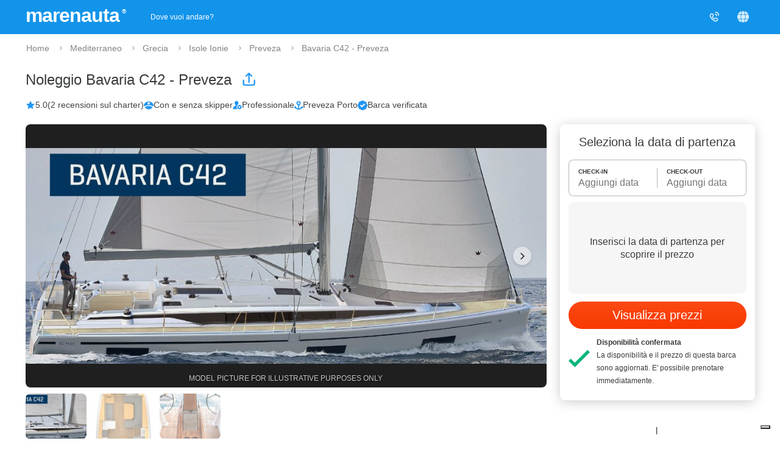

--- FILE ---
content_type: text/html;charset=UTF-8
request_url: https://www.marenauta.com/noleggio-bavaria-c42-preveza-porto-preveza-99189?boatrelated=true
body_size: 94203
content:
































































        
    



<!DOCTYPE html>
<html lang="it">
    <head>
        



<META http-equiv="Content-Type" content="text/html; charset=UTF-8">

<meta content="width=device-width, initial-scale=1" name="viewport"/>
<meta property="og:image" content="https://www.marenauta.com/images/marenauta.png"/>


<!-- Google Tag Manager -->
<script>
  (function() {
    var disallowedUserAgents = /adsbot|googlebot|bingbot|facebookexternalhit|ahrefsbot|semrushbot|yandexbot/i;
    if (!disallowedUserAgents.test(navigator.userAgent)) {
      (function(w,d,s,l,i){w[l]=w[l]||[];w[l].push({'gtm.start':new Date().getTime(),event:'gtm.js'});var f=d.getElementsByTagName(s)[0],j=d.createElement(s);j.async=true;j.src="https://load.sgtm.marenauta.com/3e7oikxekthx.js?"+i;f.parentNode.insertBefore(j,f);})(window,document,'script','dataLayer','bcoe=aWQ9R1RNLVA2SkhQSktUJmFzPXk%3D&apiKey=3008caee');
    }
  })();
</script>
<!-- End Google Tag Manager -->

<style>
    #iubenda-cs-banner.iubenda-cs-default-floating div.iubenda-cs-content * {
        font-family: 'Helvetica neue', Helvetica, Arial, sans-serif !important;
        font-weight: normal !important;
    }
    #iubenda-cs-banner #iubenda-cs-title{
	   font-size:18px !important;
       width:100%;
    }
    @media (min-width: 992px){
        body #iubenda-cs-banner.iubenda-cs-default-floating .iubenda-cs-content{
            border-radius:12px !important;
        }
    }
    @media (max-width: 639px){
         body #iubenda-cs-banner .iubenda-cs-opt-group .iubenda-cs-opt-group-custom{
             order:1 !important;
         }
    }
    #iubenda-cs-banner.iubenda-cs-padded .iubenda-cs-close-btn {
        color: #868686 !important;
    }
    .iubenda-cs-opt-group 
</style>


<script type="text/javascript">
function preferenceExpressed(pref){
    let purposes = Object.assign({1:false,2:false,3:false,4:false,5:false}, pref.purposes)
    gtag('consent', 'update', {
        'ad_storage': purposes[5] ? 'granted' : 'denied',
        'ad_user_data': purposes[5] ? 'granted' : 'denied',
        'ad_personalization': purposes[5] ? 'granted' : 'denied',
        'analytics_storage': purposes[4] ? 'granted' : 'denied'
    });
	if(window.iubConsentGiven)
		return;
	window.iubConsentGiven=true;
        document.querySelectorAll(".m_iub_cs_activate").forEach(function(script){
        if(!purposes[parseInt(script.getAttribute("data-iub-purposes"))]) {
            console.log('preferenceExpressed()', 'NOT activating script', script)
            return
        }
        console.log('preferenceExpressed()', 'activating script', script)
        script.classList.remove("m_iub_cs_activate");
        script.classList.add("_iub_cs_activate");
    })
    _iub.cs.api.activateSnippets();
}
var _iub = _iub || [];

_iub.csConfiguration = {
  "cookiePolicyInOtherWindow": true,
  "countryDetection": true,
  "enableFadp": true,
  "enableUspr": true,
  "googleAdsDataRedaction": false,
  "googleUrlPassthrough": false,
  "perPurposeConsent": true,
  "rebuildIframe": false,
  "siteId": 1213377,
  "storage": {
    "type": "local_storage",
    "useSiteId": true
  },
  "whitelabel": false,
  "cookiePolicyId": 27858053,
  "lang": "en",
  "callback": {
    //"onConsentGiven": function(x){ consentGiven(x) },
    "onPreferenceExpressed": preferenceExpressed
  },
  "banner": {
    "acceptButtonColor": "#0073CE",
    "acceptButtonDisplay": true,
    "closeButtonRejects": true,
    "customizeButtonColor": "#6B6969",
    "customizeButtonDisplay": true,
    "explicitWithdrawal": true,
    "fontSizeBody": 15,
    "listPurposes": true,
    "ownerName": "Marenauta",
    "position": "float-top-center",
    "slideDown": false
  }
}

Object.assign(_iub.csConfiguration, {
    //"invalidateConsentWithoutLog":true,
    "priorConsent":false,
    //"consentOnContinuedBrowsing":false,
    "lang":"it",
    "cookiePolicyId":27858053,
    "cookiePolicyUrl":"/w?section=cookies",
    "callback": Object.assign(_iub.csConfiguration.callback, {}),
    "banner": Object.assign(_iub.csConfiguration.banner, {
        "customizeButtonCaption":'Personalizza i Cookie',
        "acceptButtonCaption":'Accetta i Cookie',
        "cookiePolicyLinkCaption":'Informativa sui Cookie',
    })
})
</script>
<script type="text/javascript" src="//cdn.iubenda.com/cs/stable/iubenda_cs.js" charset="UTF-8" async></script>

<link rel="shortcut icon" href="https://d2h7hm4130kene.cloudfront.net/__1643709460__/images/512x512.png" >
<meta name="verify-v1" content="4NMeo71YnGrssCR9YKCHTz1J6J0lHnyv0HgJjcdOJvI=" />
<meta name="theme-color" content="#ffffff">
<link rel="manifest" href="/manifest.json">
    


<script>
    const metaTag = document.querySelector('meta[name="theme-color"]');
    if(document.documentElement.clientWidth<768){
        metaTag.setAttribute("content", "#ffffff");
    }else{
        metaTag.setAttribute("content", "#1294ea");
    }
</script>


<script>
window.dataLayer = window.dataLayer || [];
function gtag(){dataLayer.push(arguments);}
gtag('consent', 'default', {
'ad_storage': 'denied',
'ad_user_data': 'denied',
'ad_personalization': 'denied',
'analytics_storage': 'denied',
'wait_for_update': 500
});
</script>

        <script>
            var globalLang="it";
        </script>
        
        
        
        <meta property="og:image" content="{"pathSmall":"images/barche/08/f4/9f/08f49fcde9ffe746701341be6df2cef6.small.jpg","layout":false,"src":"images/barche/08/f4/9f/08f49fcde9ffe746701341be6df2cef6.","catalog":true,"pathBig":"images/barche/08/f4/9f/08f49fcde9ffe746701341be6df2cef6.big.jpg"}"/>

        <META name="description" content="Noleggia Bavaria C42 - anno 2021 3 cabine, Preveza - Preveza Porto. Prezzi a partire da 3130€ al giorno. Miglior prezzo garantito.">
        <title>⛵ Marenauta: Noleggio Bavaria C42 - Preveza</title>

        <link rel='alternate' type='text/html' hreflang='de' href='https://www.marenauta.com/de/boot-chartern-bavaria-c42-preveza-hafen-preveza-99189'/>
<link rel='alternate' type='text/html' hreflang='en' href='https://www.marenauta.com/en/charter-bavaria-c42-preveza-port-preveza-99189'/>
<link rel='alternate' type='text/html' hreflang='es' href='https://www.marenauta.com/es/alquiler-bavaria-c42-preveza-puerto-preveza-99189'/>
<link rel='alternate' type='text/html' hreflang='fr' href='https://www.marenauta.com/fr/location-bavaria-c42-preveza-port-preveza-99189'/>
<link rel='alternate' type='text/html' hreflang='hr' href='https://www.marenauta.com/hr/najam-bavaria-c42-preveza-luka-preveza-99189'/>
<link rel='alternate' type='text/html' hreflang='it' href='https://www.marenauta.com/noleggio-bavaria-c42-preveza-porto-preveza-99189'/>
<link rel='alternate' type='text/html' hreflang='nl' href='https://www.marenauta.com/nl/verhuur-bavaria-c42-preveza-preveza-99189'/>
<link rel='alternate' type='text/html' hreflang='pl' href='https://www.marenauta.com/pl/czarter-bavaria-c42-preveza-port-preveza-99189'/>
<link rel='alternate' type='text/html' hreflang='sl' href='https://www.marenauta.com/sl/najem-bavaria-c42-preveza-preveza-99189'/>

        <link rel="canonical" href="https://www.marenauta.com/noleggio-bavaria-c42-preveza-porto-preveza-99189" />

        <script type="text/javascript">
            document.addEventListener("DOMContentLoaded",function(){
                var stylesheets=['https://api.tiles.mapbox.com/mapbox-gl-js/v0.47.0/mapbox-gl.css','https://d2h7hm4130kene.cloudfront.net/__1590065509__/styles/csschart.css'];
                for(var i=0;i<stylesheets.length;i++){
                    var stylesheet = document.createElement('link');
                    stylesheet.href = stylesheets[i];
                    stylesheet.rel = 'stylesheet';
                    document.getElementsByTagName('head')[0].appendChild(stylesheet);
                }
            });
        </script>
        <link href="https://d2h7hm4130kene.cloudfront.net/__1768318168__/bundles/base.css" rel="stylesheet" type="text/css">

        <script>
            










    
var calInput = {"notAvailableDates":[["2026-01-01","2026-01-24"],["2026-05-23","2026-07-04"],["2027-12-31","2028-02-20"]],"displayAvailability":"Disponibilità aggiornata 1 ore fa","i18n":{"contactUs":"Contattaci per periodi diversi da ","period":"Il periodo di noleggio %periodtype% va da %from% a %to%, contattaci per periodi diversi.","month":["gennaio","febbraio","marzo","aprile","maggio","giugno","luglio","agosto","settembre","ottobre","novembre","dicembre"],"periodweekend":"week-end","boatUnavailable":"La barca non è disponibile nel periodo scelto","day":["Sa","Do","Lu","Ma","Me","Gi","Ve"],"periodweek":"settimanale","first":6}};



            !function(e,t){"object"==typeof exports&&"object"==typeof module?module.exports=t():"function"==typeof define&&define.amd?define("Siema",[],t):"object"==typeof exports?exports.Siema=t():e.Siema=t()}("undefined"!=typeof self?self:this,function(){return function(e){function t(r){if(i[r])return i[r].exports;var n=i[r]={i:r,l:!1,exports:{}};return e[r].call(n.exports,n,n.exports,t),n.l=!0,n.exports}var i={};return t.m=e,t.c=i,t.d=function(e,i,r){t.o(e,i)||Object.defineProperty(e,i,{configurable:!1,enumerable:!0,get:r})},t.n=function(e){var i=e&&e.__esModule?function(){return e.default}:function(){return e};return t.d(i,"a",i),i},t.o=function(e,t){return Object.prototype.hasOwnProperty.call(e,t)},t.p="",t(t.s=0)}([function(e,t,i){"use strict";function r(e,t){if(!(e instanceof t))throw new TypeError("Cannot call a class as a function")}Object.defineProperty(t,"__esModule",{value:!0});var n="function"==typeof Symbol&&"symbol"==typeof Symbol.iterator?function(e){return typeof e}:function(e){return e&&"function"==typeof Symbol&&e.constructor===Symbol&&e!==Symbol.prototype?"symbol":typeof e},s=function(){function e(e,t){for(var i=0;i<t.length;i++){var r=t[i];r.enumerable=r.enumerable||!1,r.configurable=!0,"value"in r&&(r.writable=!0),Object.defineProperty(e,r.key,r)}}return function(t,i,r){return i&&e(t.prototype,i),r&&e(t,r),t}}(),l=function(){function e(t){var i=this;if(r(this,e),this.config=e.mergeSettings(t),this.selector="string"==typeof this.config.selector?document.querySelector(this.config.selector):this.config.selector,null===this.selector)throw new Error("Something wrong with your selector 😭");this.resolveSlidesNumber(),this.selectorWidth=this.selector.offsetWidth,this.innerElements=[].slice.call(this.selector.children),this.currentSlide=this.config.loop?this.config.startIndex%this.innerElements.length:Math.max(0,Math.min(this.config.startIndex,this.innerElements.length-this.perPage)),this.transformProperty=e.webkitOrNot(),["resizeHandler","touchstartHandler","touchendHandler","touchmoveHandler","mousedownHandler","mouseupHandler","mouseleaveHandler","mousemoveHandler","clickHandler"].forEach(function(e){i[e]=i[e].bind(i)}),this.init()}return s(e,[{key:"attachEvents",value:function(){window.addEventListener("resize",this.resizeHandler),this.config.draggable&&(this.pointerDown=!1,this.drag={startX:0,endX:0,startY:0,letItGo:null,preventClick:!1},this.selector.addEventListener("touchstart",this.touchstartHandler),this.selector.addEventListener("touchend",this.touchendHandler),this.selector.addEventListener("touchmove",this.touchmoveHandler),this.selector.addEventListener("mousedown",this.mousedownHandler),this.selector.addEventListener("mouseup",this.mouseupHandler),this.selector.addEventListener("mouseleave",this.mouseleaveHandler),this.selector.addEventListener("mousemove",this.mousemoveHandler),this.selector.addEventListener("click",this.clickHandler))}},{key:"detachEvents",value:function(){window.removeEventListener("resize",this.resizeHandler),this.selector.removeEventListener("touchstart",this.touchstartHandler),this.selector.removeEventListener("touchend",this.touchendHandler),this.selector.removeEventListener("touchmove",this.touchmoveHandler),this.selector.removeEventListener("mousedown",this.mousedownHandler),this.selector.removeEventListener("mouseup",this.mouseupHandler),this.selector.removeEventListener("mouseleave",this.mouseleaveHandler),this.selector.removeEventListener("mousemove",this.mousemoveHandler),this.selector.removeEventListener("click",this.clickHandler)}},{key:"init",value:function(){this.attachEvents(),this.selector.style.overflow="hidden",this.selector.style.direction=this.config.rtl?"rtl":"ltr",this.buildSliderFrame(),this.config.onInit.call(this)}},{key:"buildSliderFrame",value:function(){var e=this.selectorWidth/this.perPage,t=this.config.loop?this.innerElements.length+2*this.perPage:this.innerElements.length;this.sliderFrame=document.createElement("div"),this.sliderFrame.style.width=e*t+"px",this.enableTransition(),this.config.draggable&&(this.selector.style.cursor="-webkit-grab");var i=document.createDocumentFragment();if(this.config.loop)for(var r=this.innerElements.length-this.perPage;r<this.innerElements.length;r++){var n=this.buildSliderFrameItem(this.innerElements[r].cloneNode(!0));i.appendChild(n)}for(var s=0;s<this.innerElements.length;s++){var l=this.buildSliderFrameItem(this.innerElements[s]);i.appendChild(l)}if(this.config.loop)for(var o=0;o<this.perPage;o++){var a=this.buildSliderFrameItem(this.innerElements[o].cloneNode(!0));i.appendChild(a)}this.sliderFrame.appendChild(i),this.selector.innerHTML="",this.selector.appendChild(this.sliderFrame),this.slideToCurrent()}},{key:"buildSliderFrameItem",value:function(e){var t=document.createElement("div");return t.style.cssFloat=this.config.rtl?"right":"left",t.style.float=this.config.rtl?"right":"left",t.style.width=(this.config.loop?100/(this.innerElements.length+2*this.perPage):100/this.innerElements.length)+"%",t.appendChild(e),t}},{key:"resolveSlidesNumber",value:function(){if("number"==typeof this.config.perPage)this.perPage=this.config.perPage;else if("object"===n(this.config.perPage)){this.perPage=1;for(var e in this.config.perPage)window.innerWidth>=e&&(this.perPage=this.config.perPage[e])}}},{key:"prev",value:function(){var e=arguments.length>0&&void 0!==arguments[0]?arguments[0]:1,t=arguments[1];if(!(this.innerElements.length<=this.perPage)){var i=this.currentSlide;if(this.config.loop){if(this.currentSlide-e<0){this.disableTransition();var r=this.currentSlide+this.innerElements.length,n=this.perPage,s=r+n,l=(this.config.rtl?1:-1)*s*(this.selectorWidth/this.perPage),o=this.config.draggable?this.drag.endX-this.drag.startX:0;this.sliderFrame.style[this.transformProperty]="translate3d("+(l+o)+"px, 0, 0)",this.currentSlide=r-e}else this.currentSlide=this.currentSlide-e}else this.currentSlide=Math.max(this.currentSlide-e,0);i!==this.currentSlide&&(this.slideToCurrent(this.config.loop),this.config.onChange.call(this),t&&t.call(this))}}},{key:"next",value:function(){var e=arguments.length>0&&void 0!==arguments[0]?arguments[0]:1,t=arguments[1];if(!(this.innerElements.length<=this.perPage)){var i=this.currentSlide;if(this.config.loop){if(this.currentSlide+e>this.innerElements.length-this.perPage){this.disableTransition();var r=this.currentSlide-this.innerElements.length,n=this.perPage,s=r+n,l=(this.config.rtl?1:-1)*s*(this.selectorWidth/this.perPage),o=this.config.draggable?this.drag.endX-this.drag.startX:0;this.sliderFrame.style[this.transformProperty]="translate3d("+(l+o)+"px, 0, 0)",this.currentSlide=r+e}else this.currentSlide=this.currentSlide+e}else this.currentSlide=Math.min(this.currentSlide+e,this.innerElements.length-this.perPage);i!==this.currentSlide&&(this.slideToCurrent(this.config.loop),this.config.onChange.call(this),t&&t.call(this))}}},{key:"disableTransition",value:function(){this.sliderFrame.style.webkitTransition="all 0ms "+this.config.easing,this.sliderFrame.style.transition="all 0ms "+this.config.easing}},{key:"enableTransition",value:function(){this.sliderFrame.style.webkitTransition="all "+this.config.duration+"ms "+this.config.easing,this.sliderFrame.style.transition="all "+this.config.duration+"ms "+this.config.easing}},{key:"goTo",value:function(e,t){if(!(this.innerElements.length<=this.perPage)){var i=this.currentSlide;this.currentSlide=this.config.loop?e%this.innerElements.length:Math.min(Math.max(e,0),this.innerElements.length-this.perPage),i!==this.currentSlide&&(this.slideToCurrent(),this.config.onChange.call(this),t&&t.call(this))}}},{key:"slideToCurrent",value:function(e){var t=this,i=this.config.loop?this.currentSlide+this.perPage:this.currentSlide,r=(this.config.rtl?1:-1)*i*(this.selectorWidth/this.perPage);e?requestAnimationFrame(function(){requestAnimationFrame(function(){t.enableTransition(),t.sliderFrame.style[t.transformProperty]="translate3d("+r+"px, 0, 0)"})}):this.sliderFrame.style[this.transformProperty]="translate3d("+r+"px, 0, 0)"}},{key:"updateAfterDrag",value:function(){var e=(this.config.rtl?-1:1)*(this.drag.endX-this.drag.startX),t=Math.abs(e),i=this.config.multipleDrag?Math.ceil(t/(this.selectorWidth/this.perPage)):1,r=e>0&&this.currentSlide-i<0,n=e<0&&this.currentSlide+i>this.innerElements.length-this.perPage;e>0&&t>this.config.threshold&&this.innerElements.length>this.perPage?this.prev(i):e<0&&t>this.config.threshold&&this.innerElements.length>this.perPage&&this.next(i),this.slideToCurrent(r||n)}},{key:"resizeHandler",value:function(){this.resolveSlidesNumber(),this.currentSlide+this.perPage>this.innerElements.length&&(this.currentSlide=this.innerElements.length<=this.perPage?0:this.innerElements.length-this.perPage),this.selectorWidth=this.selector.offsetWidth,this.buildSliderFrame()}},{key:"clearDrag",value:function(){this.drag={startX:0,endX:0,startY:0,letItGo:null,preventClick:this.drag.preventClick}}},{key:"touchstartHandler",value:function(e){-1!==["TEXTAREA","OPTION","INPUT","SELECT"].indexOf(e.target.nodeName)||(/*e.stopPropagation(),*/this.pointerDown=!0,this.drag.startX=e.touches[0].pageX,this.drag.startY=e.touches[0].pageY)}},{key:"touchendHandler",value:function(e){e.stopPropagation(),this.pointerDown=!1,this.enableTransition(),this.drag.endX&&this.updateAfterDrag(),this.clearDrag()}},{key:"touchmoveHandler",value:function(e){if(window.visualViewport.scale>=1.1){return;}if(/*e.stopPropagation(),*/null===this.drag.letItGo&&(this.drag.letItGo=Math.abs(this.drag.startY-e.touches[0].pageY)<Math.abs(this.drag.startX-e.touches[0].pageX)),this.pointerDown&&this.drag.letItGo){e.preventDefault(),this.drag.endX=e.touches[0].pageX,this.sliderFrame.style.webkitTransition="all 0ms "+this.config.easing,this.sliderFrame.style.transition="all 0ms "+this.config.easing;var t=this.config.loop?this.currentSlide+this.perPage:this.currentSlide,i=t*(this.selectorWidth/this.perPage),r=this.drag.endX-this.drag.startX,n=this.config.rtl?i+r:i-r;this.sliderFrame.style[this.transformProperty]="translate3d("+(this.config.rtl?1:-1)*n+"px, 0, 0)"}}},{key:"mousedownHandler",value:function(e){-1!==["TEXTAREA","OPTION","INPUT","SELECT"].indexOf(e.target.nodeName)||(e.preventDefault(),e.stopPropagation(),this.pointerDown=!0,this.drag.startX=e.pageX)}},{key:"mouseupHandler",value:function(e){e.stopPropagation(),this.pointerDown=!1,this.selector.style.cursor="-webkit-grab",this.enableTransition(),this.drag.endX&&this.updateAfterDrag(),this.clearDrag()}},{key:"mousemoveHandler",value:function(e){if(e.preventDefault(),this.pointerDown){(true||"A"===e.target.nodeName)&&(this.drag.preventClick=!0),this.drag.endX=e.pageX,this.selector.style.cursor="-webkit-grabbing",this.sliderFrame.style.webkitTransition="all 0ms "+this.config.easing,this.sliderFrame.style.transition="all 0ms "+this.config.easing;var t=this.config.loop?this.currentSlide+this.perPage:this.currentSlide,i=t*(this.selectorWidth/this.perPage),r=this.drag.endX-this.drag.startX,n=this.config.rtl?i+r:i-r;this.sliderFrame.style[this.transformProperty]="translate3d("+(this.config.rtl?1:-1)*n+"px, 0, 0)"}}},{key:"mouseleaveHandler",value:function(e){this.pointerDown&&(this.pointerDown=!1,this.selector.style.cursor="-webkit-grab",this.drag.endX=e.pageX,this.drag.preventClick=!1,this.enableTransition(),this.updateAfterDrag(),this.clearDrag())}},{key:"clickHandler",value:function(e){this.drag.preventClick&&e.preventDefault(),this.drag.preventClick=!1}},{key:"remove",value:function(e,t){if(e<0||e>=this.innerElements.length)throw new Error("Item to remove doesn't exist 😭");var i=e<this.currentSlide,r=this.currentSlide+this.perPage-1===e;(i||r)&&this.currentSlide--,this.innerElements.splice(e,1),this.buildSliderFrame(),t&&t.call(this)}},{key:"insert",value:function(e,t,i){if(t<0||t>this.innerElements.length+1)throw new Error("Unable to inset it at this index 😭");if(-1!==this.innerElements.indexOf(e))throw new Error("The same item in a carousel? Really? Nope 😭");var r=t<=this.currentSlide>0&&this.innerElements.length;this.currentSlide=r?this.currentSlide+1:this.currentSlide,this.innerElements.splice(t,0,e),this.buildSliderFrame(),i&&i.call(this)}},{key:"prepend",value:function(e,t){this.insert(e,0),t&&t.call(this)}},{key:"append",value:function(e,t){this.insert(e,this.innerElements.length+1),t&&t.call(this)}},{key:"destroy",value:function(){var e=arguments.length>0&&void 0!==arguments[0]&&arguments[0],t=arguments[1];if(this.detachEvents(),this.selector.style.cursor="auto",e){for(var i=document.createDocumentFragment(),r=0;r<this.innerElements.length;r++)i.appendChild(this.innerElements[r]);this.selector.innerHTML="",this.selector.appendChild(i),this.selector.removeAttribute("style")}t&&t.call(this)}}],[{key:"mergeSettings",value:function(e){var t={selector:".siema",duration:200,easing:"ease-out",perPage:1,startIndex:0,draggable:!0,multipleDrag:!0,threshold:20,loop:!1,rtl:!1,onInit:function(){},onChange:function(){}},i=e;for(var r in i)t[r]=i[r];return t}},{key:"webkitOrNot",value:function(){return"string"==typeof document.documentElement.style.transform?"transform":"WebkitTransform"}}]),e}();t.default=l,e.exports=t.default}])});
        </script>
        <script src="https://d2h7hm4130kene.cloudfront.net/__1766155646__/bundles/base.js" type="text/javascript"></script>
        <script>
            var boat={
                init:function(){
                    boat.initCal();
                    boat.initScroller();
                    layoutUtils.lazyStyleObserver();
                    boat.siemaRelated();
                    boat.addStatsToRelatedBoats();
                    boat.initAva();
                    boat.initPaymentPolicies();
                    boat.carousel.init();
                },
                initScroller: function(){
                    if(!deviceUtils.isMobileMode())
                        return;
                    window.onscroll=boat.scrollHandler;
                    boat.scrollHandler();
                },
                initMap: function(mapContainerName) {
                    if(window.mapbox)
                        return;
                    console.log("creating mapbox");
                    var title="Preveza Porto - Preveza";
                    mapboxgl.accessToken = 'pk.eyJ1IjoibWFyZW5hdXRhIiwiYSI6ImNqanI4dDFyYjNvcGIzdnJtcTF4Z3hkM3cifQ.BFZJNdIFHtj0g7dEWj_nMg';
                    window.mapbox = new mapboxgl.Map({
                        container: mapContainerName,
                        style: 'mapbox://styles/mapbox/streets-v10',
                        zoom: 15,
                        center: [20.751715500000046,38.9592649],
                        scrollZoom:false
                    });
                    
                    var popupbox = new mapboxgl.Popup({ offset: 40, closeButton: false, closeOnClick: false }).setText(title);

                    var markerbox = new mapboxgl.Marker().setLngLat([20.751715500000046,38.9592649]).setPopup(popupbox).addTo(mapbox);
                    
                    popupbox.addTo(mapbox)
                    mapbox.addControl(new mapboxgl.NavigationControl({showCompass:false}));
                },
                scrollHandler:function(e){
                    if(!deviceUtils.isMobileMode())
                        return;
                    //sendRequestButton handler
                    var scrollTop = window.scrollY || document.body.scrollTop || document.documentElement.scrollTop;
                    var screenSize=Elagora.SizeUtils.getScreenSize().y;
                    var buttonEl=$("sendRequestButtonmobile");
                    var buttonTop=Elagora.SizeUtils.getAbsolutePosition(buttonEl).y;
                    
                    if(scrollTop>buttonTop-screenSize)
                        $("sendRequestFloatingButton").style.opacity=0
                    else
                        $("sendRequestFloatingButton").style.opacity=1;
                },
                sendRequest:function(el,gotDataIn){
                    if(!gotDataIn){
                        setTimeout(function(){
                            boat.openCalChooser();
                        },100);
                    }else{
                        popup.open({url:el.getAttribute("popurl"),title:el.innerText,h:"auto",w:"600px"})
                    }
                },
                showBoatFeedback: function(options){
                    if($("boat_feedback_container").getElementsByClassName("loadingDiv").length==0){
                        var loadingDiv=document.createElement("div");
                        loadingDiv.className="loadingDiv";
                        loadingDiv.innerHTML='<div class="mspinner"><div class="bounce1"></div><div class="bounce2"></div><div class="bounce3"></div></div>';
                        try{
                            $("boat_feedback_container").getElementsByClassName("feedbackElements")[0].appendChild(loadingDiv);
                        }catch(e){
                            $("boat_feedback_container").appendChild(loadingDiv);
                        }
                    }
                    
                    Elagora.Ajax.send({
                        url: "/commands/boat_feedback",
                        postData: options,
                        callback: function(resp){
                            $("boat_feedback_container").innerHTML=resp.responseText;
                        }
                    });
                    //_gaq.push(['_trackPageview', '/showBoatFeedbacksType']);
                },
                activateDiscountTicker:function(t){
                    if(!t) return;
                    function pad(n){return String(n).padStart(2,'0');}
                    function update(){
                        var now = new Date();
                        var end = new Date(now.getFullYear(), now.getMonth(), now.getDate(), 23,59,59,999);
                        var diff = end.getTime() - now.getTime();
                        if(diff <= 0){ t.textContent = '00:00:00'; clearInterval(ii); return; }
                        var s = Math.floor(diff/1000);
                        var hh = Math.floor(s/3600);
                        var mm = Math.floor((s%3600)/60);
                        var ss = s%60;
                        t.textContent = pad(hh) + ':' + pad(mm) + ':' + pad(ss);
                    }
                    update();
                    var ii = setInterval(update, 1000);
                },
                initCal:function(){
                    var mobile=deviceUtils.isMobileMode()?"mobile":""
                    if(boat.picker)
                        boat.picker.destroy();
                    boat.picker=mcal.init({
                        css:'https://d2h7hm4130kene.cloudfront.net/__1765276489__/styles/easypick.css',
                        locale:{
                            lang:"it",
                            assets:{
                                one:"notte",
                                other:"notti",
                                sabsab:"Il Sabato-Sabato offre la selezione più ampia e i prezzi migliori."
                            }
                        },
                        inEl:$("in"+mobile),
                        outEl:$("out"+mobile),
                        containerWidth:mobile?($("checkinContainer"+mobile).clientWidth+"px"):null,
                        inDate:$("in"+mobile).value,
                        outDate:$("out"+mobile).value,
                        alignRight:!deviceUtils.isMobileMode(),
                        bookedDates:calInput.notAvailableDates,
                        availableInOut:{
                            
                            periods: [{"dateRange":[["1970-01-01","2999-01-02"]],"availableOutDays":"[6]","availableInDays":"[6]"}],
                            defaultAvailableInDays: [6],
                            defaultAvailableOutDays: [6],
                        },
                        onShow:function(e){
                            e.currentTarget.style.width=mobile?($("checkinContainer"+mobile).clientWidth+"px"):"";
                        },
                        onSelect:function(e){
                            if(e.detail.start && e.detail.end){
                                boat.updateCart();
                            }
                        }
                    });
                },
                openCalChooser:function(){
                    if(window.event && window.event.preventDefault)
                        event.preventDefault();
                    if(deviceUtils.isMobileMode())
                        setTimeout(function(){$("boatPriceSectionmobile").scrollIntoView();},1);
                    boat.picker.show();
                },
                updateCartLast: null,
                updateCart: function(o){
                    var checkin=boat.picker.getStartDate().format("D/M/YYYY");
                    var durata=boat.picker.getEndDate().diff(boat.picker.getStartDate())
                    var mobile=deviceUtils.isMobileMode()?"mobile":"";
                    var options=Object.assign({
                        checkin:checkin,
                        durata:durata,
                        skipper:$("skipper"+mobile)?$("skipper"+mobile).checked:false,
                        refundable:document.querySelector('input[name="refundable'+mobile+'"]:checked')?.value,
                        id:"99189",
                        numletti:'null'
                    }, o||{})
                    if(deviceUtils.isMobileMode())
                        options.mobile="mobile";

                    if(!options.skipper)
                        delete options.skipper

                    boat.updateCartLast = {}

                    $("boatPriceSection"+mobile).querySelector('div').classList.add('loading')
                    Elagora.Ajax.send({
                            url: "/boatCart",
                        postData: options,
                        sentinel: boat.updateCartLast,
                        callback: function (resp) {
                            if (resp.sentinel != boat.updateCartLast)
                                return
                            $("boatPriceSection"+mobile).innerHTML = resp.responseText;
                            if(deviceUtils.isMobileMode())
                                $("sendRequestFloatingA").innerHTML=$("sendRequestButtonmobile").innerText;
                            if (document.getElementById("reincludecal"))
                                Elagora.loadScript("/javascript/cal?id=99189")
                            boat.initCal();
                            if(o.callback){
                                o.callback();
                            }
                        }
                    });

                    delete options.forceRefresh

                    Elagora.Ajax.send({
                            url: "/boat_extras",
                        postData: options,
                        callback: function (resp) {
                            if(deviceUtils.isMobileMode()){
                                var extrasSectionVisibility = $("extrasSection").style.display != "none";
                                $("extrasContainerMobile").innerHTML = resp.responseText;
                                boat.showSection("extras", extrasSectionVisibility);
                            }else{
                                var wasExpanded = $("optionalExtrasSection") && Elagora.Element.hasClass($("optionalExtrasSection").parentElement, "expanded");
                                $("extrasContainer").innerHTML = resp.responseText;
                                if ($("optionalExtrasSection"))
                                    boat.expandSection($("optionalExtrasSection"), wasExpanded);
                            }

                        }
                    });

                    delete options.mobile;

                    
                    Elagora.Ajax.send({
                        url: "/boat_related",
                        postData: options,
                        callback: function(resp){
                            $("related_container_desktop").innerHTML=resp.responseText;
                            $("related_container_mobile").innerHTML=resp.responseText;
                            layoutUtils.lazyStyleObserver(true);
                            boat.siemaRelated();
                            boat.addStatsToRelatedBoats();
                            boat.updateYearClass();
                        }
                    });
                    

                    
                    boat.reloadAva(options.checkin,options.durata);
                    
                    
                    boat.reloadPaymentPolicies(options.checkin,options.durata,mobile);

                    delete options.id;
                    var path="/noleggio-bavaria-c42-preveza-porto-preveza-99189?"+Elagora.Ajax.getPostDataFromObject(options);
                    history.replaceState(path, "", path);
                },
                showSection: function(idSection,forceValue){
                    var toShow=forceValue!=null?forceValue:$(idSection+"Section").style.display=="none";
                    if(toShow){
                        $(idSection+"Section").style.display=""
                        $(idSection+"Arrow").style.transform="rotate(90deg)";
                    }else{
                        $(idSection+"Section").style.display="none"
                        $(idSection+"Arrow").style.transform="rotate(0deg)";
                    }
                    boat.scrollHandler();
                },
                expandSection:function(el,forceValue){
                    var toExpand=forceValue!=null?forceValue:!Elagora.Element.hasClass(el.parentElement,"expanded");
                    if(toExpand)
                        Elagora.Element.addClass(el.parentElement,"expanded");
                    else
                        Elagora.Element.removeClass(el.parentElement,"expanded");
                },
                addStatsToRelatedBoats:function(){
                    var boatRelatedLinks=document.querySelectorAll("a.boatItem");
                    for(var i=0;i<boatRelatedLinks.length;i++){
                        boatRelatedLinks[i].onclick=function(){
                            if(!this.href.includes('countStats')){
                                this.href+=(this.href.includes('?')?'&':'?')+'countStats=true'
                            }
                        } 
                    }
                },
                siemaRelated:function(){
                    var siemas=document.querySelectorAll('.mobilehide .siema');
                    for(var i=0;i<siemas.length;i++){
                        var img=siemas[i];
                        img.siema=new Siema({
                            selector:img
                        });
                        img.parentElement.querySelector(".left-arrow").onclick=function(){
                            var imgsiema=this.parentElement.querySelector(".siema").siema;
                            if(imgsiema.currentSlide==0)
                                imgsiema.goTo(imgsiema.innerElements.length-1)
                            else
                                imgsiema.prev();
                            return false;
                        }
                        img.parentElement.querySelector(".right-arrow").onclick=function(){
                            var imgsiema=this.parentElement.querySelector(".siema").siema;
                            if(imgsiema.currentSlide==imgsiema.innerElements.length-1)
                                imgsiema.goTo(0)
                            else
                                imgsiema.next();
                            return false;
                        }
                    }
                    boat.initRelatedScrollHandler();
                },
                initRelatedScrollHandler:function(){
                    var el=$("related_container_desktop").querySelector(".offersContainer");
                    
                    el.parentNode.querySelector(".offersArrow.right-arrow").onclick=function(){
                        boat.relatedScrollHandler("right");
                    }
                    
                    el.parentNode.querySelector(".offersArrow.left-arrow").onclick=function(){
                        boat.relatedScrollHandler("left");
                    }
                    boat.fixRelatedArrows();
                    window.onresize=el.onscroll=boat.fixRelatedArrows
                },
                relatedScrollHandler:function(direction){
                    var el=$("related_container_desktop").querySelector(".offersContainer");
                    var scrollFactor=el.querySelector(".boatItem").offsetWidth;
                    el.scrollBy(direction=="right"?scrollFactor:-scrollFactor,0);
                },
                fixRelatedArrows:function(){
                    var el=$("related_container_desktop").querySelector(".offersContainer");
                    var rightarrow=el.parentNode.querySelector(".offersArrow.right-arrow");
                    var leftarrow=el.parentNode.querySelector(".offersArrow.left-arrow");
                    
                    rightarrow.style.display=(el.offsetWidth + el.scrollLeft >= el.scrollWidth)?"none":"block";
                    leftarrow.style.display=el.scrollLeft==0?"none":"block";
                },
                initAva:function(){
                    var el=$("ava_container_"+(deviceUtils.isMobileMode()?"mobile":"desktop")).querySelector(".avasContainer")
                    boat.initAvaScrollHandler(el);
                },
                initPaymentPolicies:function(){
                    document.querySelectorAll(".flash-deal .time").forEach(function(t){
                        boat.activateDiscountTicker(t);
                    })
                },
                reloadAva:function(checkin,durata){
                    Elagora.Ajax.send({
                        url: "/boat_availabilities",
                        postData: {
                            id:"99189",
                            checkin:checkin,
                            durata:durata
                        },
                        callback: function(resp){
                            var el=$("ava_container_"+(deviceUtils.isMobileMode()?"mobile":"desktop"));
                            el.innerHTML=resp.responseText;
                            boat.initAvaScrollHandler(el.querySelector(".avasContainer"));
                        }
                    });
                },
                reloadPaymentPolicies:function(checkin,durata,mobile){
                    if(!$("paymentOptionsSection" + mobile))
                        return;
                    $("paymentOptionsSection" + mobile).querySelector(".loadingContainer").classList.add("loading");
                    Elagora.Ajax.send({
                        url: "/boat_payment_policies",
                        postData: {
                            id:"99189",
                            checkin:checkin,
                            durata:durata,
                            mobile:mobile
                        },
                        callback: function(resp){
                            var el=$("payment_policies_container_"+(deviceUtils.isMobileMode()?"mobile":"desktop"));
                            el.innerHTML=resp.responseText;
                            boat.initPaymentPolicies();
                        }
                    });
                },
                
                initAvaScrollHandler:function(el){
                    var datein=JSON.parse(el.parentNode.querySelector(".avaData").innerHTML).checkin;
                    el.parentNode.querySelector(".avaArrow.right-arrow").onclick=function(){
                        boat.avaScrollHandler(el,"right");
                    }

                    el.parentNode.querySelector(".avaArrow.left-arrow").onclick=function(){
                        boat.avaScrollHandler(el,"left");
                    }
                    if(el.querySelector(".ava_"+datein)){
                        el.scrollTo({
                            left: boat.avaLastScrollPos?boat.avaLastScrollPos:Elagora.SizeUtils.getRelativePosition(el.querySelector(".ava_"+datein),el).x,
                            behavior: 'instant'
                        });
                    }
                    boat.avaLastScrollPos=null;

                    boat.fixavaArrows(el);


                    const observer = new IntersectionObserver((entries,ob) =>{
                        entries.forEach(entry =>  {
                            if(entry.isIntersecting){
                                ob.unobserve(entry.target);
                                boat.getAvailability(entry.target);
                            }
                        })
                    }, {
                        root: null,   // default is the viewport
                        threshold: 0.5, // percentage of target's visible area. Triggers "onIntersection"
                        delay: 500
                    })

                    el.querySelectorAll(".avaItem:not(.unavailable)").forEach(el => observer.observe(el));

                    window.addEventListener("resize",(evt)=>boat.fixavaArrows(el))
                    el.addEventListener("scroll",(evt)=>boat.fixavaArrows(el))
                },
                avaScrollHandler:function(el,direction){
                    var scrollFactor=el.querySelector(".avaItem").offsetWidth;
                    var scrollBy=parseInt(el.offsetWidth/scrollFactor)*scrollFactor;
                    el.scrollBy(direction=="right"?scrollBy:-scrollBy,0);
                },
                fixavaArrows:function(el){
                    var rightarrow=el.parentNode.querySelector(".avaArrow.right-arrow");
                    var leftarrow=el.parentNode.querySelector(".avaArrow.left-arrow");

                    var reachedRightEnd=el.offsetWidth + el.scrollLeft >= el.scrollWidth;
                    var reachedLeftEnd=el.scrollLeft==0;
                    rightarrow.style.opacity=reachedRightEnd?"0.1":"1";
                    leftarrow.style.opacity=reachedLeftEnd?"0.1":"1";
                },
                clickAvaHandler:function(checkin,checkout){
                    boat.picker.setStartDate(checkin);
                    boat.picker.setEndDate(checkout);
                    boat.avaLastScrollPos=$("ava_container_"+(deviceUtils.isMobileMode()?"mobile":"desktop")).querySelector(".avasContainer").scrollLeft;
                    boat.picker.triggerSelect();
                },
                getAvailability:function(el){
                    Elagora.Ajax.send({
                        url: "/commands/getAvailability",
                        postData: {
                            id:"99189",
                            checkin:el.getAttribute("in"),
                            checkout:el.getAttribute("out")
                        },
                        callback: function(resp){
                            resp=Elagora.JSON.eval(resp.responseText);
                            el.querySelector(".avaStatus").innerHTML=resp.status;
                            if(resp.available){
                                el.classList.add("available");
                                el.querySelector(".avaPrice").innerHTML=resp.price;
                            }
                        }
                    });
                },
                updateYearClass:function(){
                    try {
                        boat.yearClass = JSON.parse(document.querySelector(".relatedOuter .piggyback").innerHTML).yearClass
                        for (var el of document.querySelectorAll(".field.year .value")){
                            el.innerHTML = boat.yearClass.displayValue
                        }
                    }
                    catch(e){
                        try { console.error(e); } catch(ee){}
                    }
                },
                carousel:{
                    init:function(){
                        if(window.top != window.self)
                            return
                        window.addEventListener("popstate",boat.carousel.popstatehandler);
                        window.addEventListener("load",boat.carousel.loadHandler);
                    },
                    popstatehandler:function(event){
                        if(boat.carousel.isOpen){
                            boat.carousel.hideImages();
                            return;
                        }
                        if(!boat.carousel.isOpen && event.state && event.state.carousel)
                            boat.carousel.showImages(true);
                    },
                    loadHandler:function(e){
                        const url = new URL(location);
                        const urlParams = url.searchParams;
                        if(!boat.carousel.isOpen && urlParams.has("showimages")){
                            var options=JSON.parse(urlParams.get("showimages"));
                            urlParams.delete("showimages");
                            history.replaceState(url.toString(),"",url);
                            boat.carousel.showImages();
                        }
                    },
                    showImages:function(fromHistory){
                        var mode=deviceUtils.isMobileMode()?"mobile":"desktop";
                        var el=document.querySelector(".swiper-container-"+mode);
                        var siema=window.desktopSiema||window.mobileSiema;
                        if(el.classList.contains("carousel"))
                            return;
                        if(!fromHistory){
                            const url = new URL(location);
                            url.searchParams.set("showimages", "true");
                            history.pushState({carousel:true},"",url);
                        }
                        boat.carousel.isOpen=true;

                        document.body.classList.add("carouselShowing");
                        document.body.style.backgroundColor = "#000000";

                        const metaTag = document.querySelector('meta[name="theme-color"]');
                        metaTag.setAttribute("content", "#000000");
                        el.classList.add("carousel");
                        el.style.cssText="opacity:0";
                        setTimeout(function(){
                            el.style.cssText="transition: opacity 500ms ease-out; opacity:1";
                        },50);
                        siema.resizeHandler();
                    },
                    hideImages:function(){
                        var mode=deviceUtils.isMobileMode()?"mobile":"desktop";
                        var el=document.querySelector(".swiper-container-"+mode);
                        var siema=window.desktopSiema||window.mobileSiema;
                        document.body.classList.remove("carouselShowing");
                        const metaTag = document.querySelector('meta[name="theme-color"]');
                        metaTag.setAttribute("content", "#ffffff");
                        document.body.style.backgroundColor = "#ffffff";
                        el.classList.remove("carousel");
                        el.style.cssText="opacity:0";
                        setTimeout(function(){
                            el.style.cssText="transition: opacity 300ms ease-out; opacity:1";
                        },50);
                        siema.resizeHandler();
                        boat.carousel.isOpen=null;
                    }
                },
                fixSiema: function(siema){
                    let siemaContainer=siema.config.selector.parentElement;
                    try{
                        siemaContainer.querySelector(".left-arrow").style.opacity="";
                        siemaContainer.querySelector(".right-arrow").style.opacity="";
                        if(siema.currentSlide==0)
                            siemaContainer.querySelector(".left-arrow").style.opacity="0";
                        if(siema.currentSlide==siema.innerElements.length-1)
                            siemaContainer.querySelector(".right-arrow").style.opacity="0";
                    }catch(e){
                        //ignore maybe there are no arrows
                    }
                    siemaContainer.querySelector(".swiper-index").innerHTML=(parseInt(siema.currentSlide)+1)+" / "+siema.innerElements.length;
                },
                initSiemaTouchCloser: function(siema){
                    let siemaContainer=siema.config.selector.parentElement;
                    siemaContainer.querySelector(".swiper-wrapper").addEventListener("touchstart",function(e){siema.touches=e.touches});
                    siemaContainer.querySelector(".swiper-wrapper").addEventListener("touchmove",function(e){boat.siemaTouchHandler(e,siema,siemaContainer)});
                },
                siemaTouchHandler: function(e,siema,siemaContainer){
                    if(!document.body.classList.contains("carouselShowing") || !siema.touches || window.visualViewport.scale>1.05){
                        return;
                    }
                    if(e.touches.length>1){
                        siema.touches=null;
                        return;
                    }
                    var movement={
                        x:siema.touches[0].pageX-e.touches[0].pageX,
                        y:siema.touches[0].pageY-e.touches[0].pageY
                    }
                    if(Math.abs(movement.y)>Math.abs(movement.x*2) && Math.abs(movement.y) > 60){
                        e.stopPropagation();
                        e.preventDefault();
                        history.back();
                    }
                },
                setRefundable:function(value,callback){
                    document.querySelector('input[name="refundable"][value="' + value + '"]').checked=true;
                    boat.updateCart({callback:callback});
                }
                
            }
            function drawSeaTemps(){
                if(deviceUtils.isMobileMode() && $("meteoInfo")){
                    var temps=Elagora.JSON.eval($("meteoInfo").value);
                    if(temps)
                        meteoUtils.chart.drawSeaTempsChart({container:$("tempChartmobile"),maxTemp:30,temps:temps.seaAvgTemps});
                }
            }
            function init(){
                /*setTimeout( function() {
                    window.addEventListener("popstate",function(event){
                        if(location.href.indexOf("#")==-1)
                            location.replace(location.href);
                    })
                }, 500 );
                */
                if($("meteoInfo")){
                    var temps=Elagora.JSON.eval($("meteoInfo").value);
                    if(temps)
                        meteoUtils.chart.draw(temps,$("tempChart"+(deviceUtils.isMobileMode()?"mobile":"")));
                }
                setInterval( function(){ boat.updateCart() }, 43200000 )
            }
        </script>
        <style>
            body{
                overflow-y:scroll;
            }
            .boatTable{
                width:100%;
                table-layout: fixed;
            }
            .boatPriceSection{
                width:100%;
                bborder:0px;
                bbox-shadow:0 3px 20px rgba(0,0,0,0.20);
                position: sticky;
                top: 20px;
                z-index:951;
            }
            .boatPriceSection .boatPriceEl{
                width:100%;
                border:0px;
                box-shadow:0 3px 20px rgba(0,0,0,0.20);
            }
            .boatPriceSection .trustpilot-widget, #priceContainerMobile .trustpilot-widget{
                top:30px;
                left:50%;
                transform:translateX(-50%);
            }
            .priceTitle{
                text-align: center;
                font-size: 20px;
                padding: 15px;
            }
            .priceArrow{
                display:none;
            }
            .imgTable {
                width: 100%;
                height: 100%;
                table-layout: fixed;
            }
            .mainImg {
                width:100%;
                height: calc(60vh + 20px);
                max-height:535px;
                top: -10px;
                position: relative;
                opacity: 0.95;
                width: 100%;
                background-size: contain;
                background-repeat: no-repeat;
                background-position: center;
            }
            #extrasanchormobile:focus, #extrasanchormobile:hover {
                text-decoration: none;
                outline:none;
            }
            .left-arrow, .right-arrow {
                position: absolute;
                height: 30px;
                width: 30px;
                top: 50%;
                margin-top:-15px;
                cursor:pointer;
                background-repeat: no-repeat;
                background-position: center;
                background-size: 11px;
                border-radius: 50%;
                background-color: rgba(255,255,255,0.6);
                background-image: url("https://d2h7hm4130kene.cloudfront.net/__1590065509__/images/black-arrow.svg");
                box-shadow: transparent 0px 0px 0px 7px, transparent 0px 0px 0px 9px, rgba(0, 0, 0, 0.18) 0px 2px 5px !important;
            }
            .left-arrow:hover, .right-arrow:hover {
                background-color: rgba(255,255,255,0.9);
                opacity:1;
            }
            .boatTable .right-arrow {
                right: 25px;
            }
            .boatTable .left-arrow {
                left: 25px;
            }
            .sbImgsContainer{
                width: 100%;
                overflow-x: scroll;
                padding-bottom:10px;
                scroll-behavior: smooth;
                scrollbar-width:none;
                -webkit-overflow-scrolling:touch;
                scroll-snap-type: x mandatory;
            }
            .sbImgsContainer::-webkit-scrollbar {
                width: 0px;
                background: transparent;
            }
            .sbImg, .imgContainer{
                width: 100px;
                height: 75px;
                float: left;
                cursor: pointer;
            }
            .sbImg{
                float: none;
                display:inline-block;
                opacity:0.6;
                margin: 10px 10px 0px 0px;
                background-size: cover;
                background-position: center;
                background-repeat:no-repeat;
                border-radius:8px;
                transition: opacity 0.2s;
                scroll-snap-align: start;
            }
            .sbImg:hover{
                opacity:1;
            }
            .sbVideo{
                width:100%;
            }
            
            .tabs_container{
            }
            .b_tab{
                width:100%;
            }
            .b_tab .tab, .b_boat{
                width:100%;
            }
            .title, .seoDescription.seoTitle h3{
                font-size:20px;
                font-weight:bold;
                padding:10px 0px 15px 0px;
                width:100%;
            }
            .seoDescription.seoTitle h3{
                margin:0px;
                margin-top:15px;
            }
            .expandableTitle{
                color:rgb(47, 146, 243) !important;
                cursor:pointer;
                font-weight: bold;
            }
            .b_tab .title div{
                width:291px; 
                padding: 10px 0px;
                -webkit-box-shadow:inset 0 2px 10px 0 rgba(0,0,0,0.1);
                box-shadow: inset 0 2px 10px 0 rgba(0,0,0,0.1);
                background-color:rgba(227, 227, 227, 0.37);
                color: gray;
                text-shadow: 0 1px 0 #fff;
                cursor:pointer;
                border-top:1px solid lightgray;
                border-bottom:1px solid lightgray;
                text-align:center;
            }
            .b_tab .title div.off:hover{
                background-color:#2f70c8;
                background: -webkit-gradient(radial, center center, 0, center center, 460, from(#7cb5f3), to(#2f70c8));
                background: -webkit-radial-gradient(circle, #7cb5f3, #2f70c8);
                background: -moz-radial-gradient(circle, #7cb5f3, #2f70c8);
                background: -ms-radial-gradient(circle, #7cb5f3, #2f70c8);
                color:#fff;
                text-shadow: none;
            }
            .b_tab .b_separator{
                background-color:lightgray !important;
                width:1px !important;
                -webkit-box-shadow:none !important;
                box-shadow:none !important;
            }

            .b_tab .title .on{
                -webkit-box-shadow:none;
                box-shadow: none;
                background-color:#fff;
                color: #000;
                text-shadow: none;
                font-weight:bold;
                border-top:1px solid lightgray;
                border-bottom:1px solid #fff !important;
            }
            .b_tab .title .last{
                width:294px;
            }
            .b_tab .title .empty {
                -webkit-box-shadow: none;
                box-shadow: none;
                background-color: transparent;
                border: none !important;
                border-top: 1px solid transparent !important;
                border-bottom: 1px solid lightgray !important;
            }
            .b_tab .title .double {
                width: 587px !important;
            }
            .b_body{
                text-align:left;
                width:100%;
            }
            .descriptionTab .field {
                width: 50%;
                padding: 6px 5% 6px 40px;
                box-sizing: border-box;
                display: flex;
                justify-content: space-between;
            }
            .descriptionTab .field .value {
                overflow: hidden;
                white-space: nowrap;
                text-overflow: ellipsis;
                text-align: right;
                position: relative;
            }
            .descriptionTab .field .key {
                white-space: nowrap;
                padding-left: 2px;
                font-weight:normal;
            }
            .equipmentAll{
                width:100%;
                column-count:3;
                box-sizing: border-box;
                padding: 20px;
                background: #fff;
            }
            /*.equipmentTab .field .key {
                width: 100%;
                text-overflow: ellipsis;
                float: left;
                overflow: hidden;
            }*/
            .descriptionTab .field .key img{
                height:16px;
                margin-right: 8px;
                top:2px;
                position: relative;
            }
            .playImg {
                height: 41px;
                width: 58px;
                position: absolute;
                top: 13px;
                left: 13px;
                cursor: pointer;
                background-image: url("https://d2h7hm4130kene.cloudfront.net/__1530659716__/images/play.png");
            }
            .i_title {
                width: 100%;
                background-color: #f5f4f4;
            }
            .i_feedbacks{
                text-align:left;
                padding-top:10px;
                width: 828px;
            }
            .titleMobile{
                padding:12px 0px;
                background-color: #fff;
                font-size: 22px;
                font-weight:500;
                padding-left: 14px;
            }
            .titleMobile.expandableTitle{
                font-size: 18px;
            }
            .descriptionArrow{
                transition-duration: 200ms;
            }
            .sendRequestFloatingButton{
                display:none;
                width:100%;
                position:fixed;
                bottom:30px;
                left:0px;
                z-index:100;
                opacity:0;
            }
            .swiper-container {
                width: 100%;
                overflow: hidden;
                height: 60vh;
                max-height:515px;
            }
            .swiper-slide {
                width:100%;
                text-align: center;
                font-size: 18px;
                background-color:#1f1f1f;
                /* Center slide text vertically */
                display: -webkit-box;
                display: -ms-flexbox;
                display: -webkit-flex;
                display: flex;
                -webkit-box-pack: center;
                -ms-flex-pack: center;
                -webkit-justify-content: center;
                justify-content: center;
                -webkit-box-align: center;
                -ms-flex-align: center;
                -webkit-align-items: center;
                align-items: center;
                overflow:hidden;
            }
            .swiper-wrapper{
                width:100%;
                height:100%;
                border-radius:8px;
            }
            .model-tip{
                position: absolute;
                bottom: 34px;
                left: 50%;
                color: hsl(0deg 0% 100% / 76%);
                text-shadow: rgba(0,0,0,0.6) 1px 1px 2px;
                z-index: 1;
                font-size: 12px;
                transform: translateX(-50%);
                text-wrap: nowrap;
                white-space: nowrap;
                cursor: help;
            }
            .mspinner{
                top:50%;
                margin:0px;
            }
            .extrasTable{
                width:100%;
                table-layout:fixed;
            }
            .extrasTable td{
                padding:10px 40px;
                vertical-align: top;
            }
            .extrasTable tr:nth-child(odd){
                
            }
            .extrasTable .tooltip td, .extrasTableMobile .tooltip td{
                padding:4px 10px;
                font-size: 12px;
            }
            .boat_extras_desc{
                width:100%;
                padding-bottom:20px;
            }
            .popBox .boat_extras_desc{
                padding:20px 40px !important;
                box-sizing: border-box;
            }
            .popBox .extrasTable tr{
                display:none;
            }
            .popBox .extrasTable{
                margin-bottom:20px;
            }
            .popBox .boat_extrasmobile_inner{
                padding:0px 10px;
                box-sizing: border-box;
                width: 100%;
            }
            .popBox .extrasTable tr.required, .popBox .extrasTable tr.reimbursable{
                display:table-row;
            }
            .extrasTableMobile .arrow_box::before {
                left:17px;
            }
            .b_gen_feedback td{
                padding-right:100px;
            }
            .boatSection{
                width:100%;
                padding:15px 0px;
                border-bottom:1px solid lightGray;
            }
            .expandableSection{
                overflow: hidden;
                opacity: 0;
                height:0px;
                transition: opacity 600ms;
            }
            .expandableTitle svg{
                transition: 300ms;
                transform: rotate(-90deg);
                position: relative;
                top: 2px;
                left: 5px;
                height:15px;
                width:15px;
            }
            .expanded .expandableSection{
                opacity: 1;
                height:auto;
                overflow: revert;
            }
            .expanded .expandableTitle svg{
                transform: rotate(0deg);
            }
            .equipmentTab .field{
                width: 33%;
                padding: 6px 6px 6px 40px;
                box-sizing: border-box;
            }
            .equipmentTab p{
                margin-top: 0px;
                margin-bottom: 5px;
                line-height: 27px;
            }
            .equipmentTab .missing {
                text-decoration: line-through;
                text-decoration-thickness: 1px;
                color: gray;
            }
            .mapboxgl-map .mapboxgl-popup-content{
                padding:3px 10px !important;
            }
            .mapboxgl-map div{
                float:initial;
            }
            .csschartcontainer {
                padding: 15px 90px 15px 60px!important;
                width: 100% !important;
                box-sizing: border-box !important;
            }
            .boatPriceSection .big-orange-button{
                height:45px;
                line-height:45px;
                border-radius:100px;
            }
            .carouselShowing{
                overflow:hidden;
                background-color:#000;
            }
            .carouselShowing .crisp-client{
                display:none !important;
            }
            .carouselShowing .topbarcont, .carouselShowing .sendRequestFloatingButton{
               visibility: hidden;
            }
            .carouselShowing #boatContainer{
                height: 0px;
                overflow: hidden;
            }
            .carousel{
                height: 100% !important;
                width: 100%;
                max-height: none;
                min-height: auto;
                position: fixed;
                top: 0px;
                left: 0px;
                z-index: 1111;
                background: #000;
            }
            .carousel .swiper-wrapper div{
                height:100%;
            }
            .carousel .mainImg{
                height: calc(100% - 140px);
                min-height: auto;
                max-height:none;
                top:0px;
            }
            .carousel .left-arrow, .carousel .right-arrow{
                background-color: transparent;
                filter: invert(1);
                box-shadow: none !important;
                border: 2px solid;
                height: 40px;
                width: 40px;
            }
            .carousel .swiper-index{
                display: block;
                position: absolute;
                left: 50%;
                top: 34px;
                transform: translateX(-50%);
                z-index: 1;
                font-size: 16px;
                color:#fff;
            }
            .carousel .swiper-slide{
                background-color: #000;
            }
            .swiper-index, .swiper-close{
                display:none;
            }
            .carousel .swiper-close{
                cursor:pointer;
                font-size: 16px;
                z-index:1;
                display:block;
                position: absolute;
                left:30px;
                top:23px;
                color:#fff;
            }
            .carousel .swiper-close img{
                width:19px;
                height:19px;
                transform:rotate(45deg);
                filter:invert(1);
                position:relative;
                top:4px;
            }
            .blackOverlay{
                z-index:1001;
                display:none;
                position:absolute;
                top:0px;
                left:0px;
                width:100%;
                height:100%;
                background-color:#000;
            }
            .carouselShowing .blackOverlay{
                display:block;
            }
            #checkinContainermobile{
                width:100%;
            }
            @media (max-width: 767px){/*mobile*/
                .boatTable{
                    margin-top:6px;
                }
                .swiper-wrapper{
                    border-radius:0px;
                }
                .sendRequestFloatingButton{
                    display:table;
                }
                .sendRequestFloatingButton .orangebutton a{
                    height: 45px;
                    box-sizing: border-box;
                    vertical-align:middle;
                    padding:12px 0px;
                }
                .sendRequestFloatingButton .orangebutton{
                    border-radius:100px;
                }
                .boatPriceSection{
                    width:100%;
                    box-shadow:none;
                    border:none;
                    position:relative;
                    top:0px;
                }
                .priceTitle{
                    padding:20px 14px;
                    font-size:20px;
                    font-weight:500;
                    border-bottom:0px;
                }
                .descriptionTab .field{
                    margin:0px;
                    width:100%;
                    padding-right:0px;
                    padding-left:0px;
                }
                .equipmentTab .field{
                    width:50%;
                }
                .mainImg{
                    height: 280px;
                    min-height: 280px;
                }
                .swiper-container{
                    height:260px;
                    min-height:260px;
                }
                .b_gen_feedback td{
                    padding-right:10px;
                }
                .seoDescription.seoTitle{
                    display:none;
                }
                .csschartcontainer {
                    padding: 5px!important;
                }
                .csschartcontainer .csschart{
                    width:92%;
                }
                .csschart{
                    height:175px;
                }
                .csschart ul.xAxis span{
                    font-size:11px;
                }
                .referer .menuback{
                    display:block !important;
                    visibility:visible !important;
                    box-shadow: rgba(0, 0, 0, 0) 0px 0px 0px 1px, rgba(0, 0, 0, 0) 0px 0px 0px 4px, rgb(0 0 0 / 0.14) 0px 2px 4px 0px;
                    border: 1px solid rgb(0 0 0 / 0.14);
                    border-radius: 50%;
                    padding:7px;
                }
                .referer .menuback img{
                    filter:invert(0.75);
                    height:14px;
                }
                .model-tip{
                    top:18px;
                }
                .carousel .indicatorContainer{
                    bottom:34px;
                }
                .carousel .swiper-close{
                    top: 6px;
                    left: 6px;
                    padding:10px;
                }
                .carousel .swiper-close img{
                    transform:rotate(0deg);
                    filter:none;
                    height:16px;
                }
                .carousel .swiper-index{
                    top:29px;
                }
                .carousel .swiper-wrapper div{
                    height:100%;
                }
                .carousel .model-tip{
                    display:none;
                }
                .equipmentAll{
                    width:100%;
                    column-count:2;
                }
                .descriptionTab .field .value{
                    white-space: normal;
                }

            }
            @media (min-width: 768px) and (max-width: 900px) {/*tablet*/
                .priceTitle{
                    font-size:17px;
                    padding:13px 5px;
                }
            }
        </style>
        <!-- TrustBox script -->
        <script type="text/javascript" src="//widget.trustpilot.com/bootstrap/v5/tp.widget.bootstrap.min.js" async></script>
        <!-- End TrustBox script -->

        
        <script>
        window.dataLayer = window.dataLayer || [];
        dataLayer.push({ ecommerce: null });
        dataLayer.push({
            event: 'view_item',
            ecommerce: {
                currency: 'EUR',
                value: 50.00, // use actual value
                items: [{
                    item_id: '99189',
                    item_name: "Bavaria C42",
                    location_id: 'd7',
                    quantity: 1
                }]
            }
        })
        </script>
     </head>
    <body style="min-height:400px;" onload="init()" class=''>
        


















 
<script>





var zoneautocompleteInput = {"cdnpath":"https://d2h7hm4130kene.cloudfront.net/__1768318168__/images/","nearlabel":"Nelle vicinanze"};</script>
<style>
    .topbar, .topbar a, .topbar td{
        color:#fff;
    }
    .topbar{
        mmin-width:950px;
        background-color:#1294ea;
        
    }
    .topbar form{
        margin:0px;
    }
    .topbarcont{
        mmin-width:1020px;
    }
    .topbar, .topbarcont{
        width:100%;
        height:56px;
        z-index:1000;
        table-layout:fixed;
    }
    td .topbarspacer{
        padding: 0px 10px;
    }
    .topbar .flags img{
        height:13px;
    }
    .topbarTable{
        width:100%;
    }
    .topbarTable td{
        white-space:nowrap;
        text-align:center;
    }
    .langChooser{
        padding: 0px 10px 0px 10px;
        cursor: pointer;
        border-radius: 50px;
        border: 2px solid transparent;
        display: flex;
        height: 39px;
        width: 39px;
        align-items: center;
        justify-content: center;
        box-sizing: border-box;
    }
    .langChooser.clientPresent{
        background: rgba(255,255,255,.85);
        padding-right: 4px;
        padding-left:12px;
        height:36px;
    }
    .langChooser.signinorsignup{
        border: 1px solid rgba(255 255 255 / 65%);
        margin-left: 15px;
    }
    .langChooser.signinorsignup a{
        display:flex;
        align-items: center;
        height: 100%;
    }
    .langChooser.clientPresent:hover{
        background:#fff !important;
    }
    .langChooser.clientPresent .globe{
        width:29px;
        height:29px;
        background:#2b2b2b;
        border-radius: 100px;
    }
    .langChooser.clientPresent .menurows{
        width:16px;
        margin-right:10px;
        top:1px !important;
    }
    .langChooser.clientPresent .menurows div{
        background:#434343;
        margin-bottom:3px;
    }
    .langChooser:hover{
        background: rgba(255,255,255,0.2);
    }
    .langChooser .langChooserLabel{
        display:none;
    }
    .langChooser .globe{
        opacity:0.85;
        height: 19px;
        width:19px;
    }
    .langChooser:hover .globe{
        opacity:1;
    }
    /*.langChooser:hover .flags{
        display:block;
        opacity:1;
    }*/
    .langChooser a:hover{
        text-decoration:none;
    }
    .langChooser td:hover{
        background-color: #f3f3f3;
    }
    .flags{
        z-index:10000;
        display:none;
        position: absolute;
        top: 30px;
        right: -3px;
        padding-top:10px;
    }
    .flags table{
        background-color: white;
        text-align: right;
        box-shadow: 0.05em 4px 0.6em rgba(0,0,0,.2);
        border-radius: 8px;
        border: 1px solid #d2d2d2;
        border-top:0px;
        box-sizing: border-box;
        overflow:hidden;
    }
    .flags a{
        text-shadow:none;
        color:#393c3d;
        text-decoration:none;
        font-size: 17px;
    }
    .flags td{
        text-align:left;
    }
    .flags a{
        padding: 13px 40px;
        float: left;
        width: 100%;
        box-sizing: border-box;
    }
    .topbarSearch{
        background-color: transparent;
        border: none;
        color: #fff;
        height: 31px;
        width: 250px;
        padding-left: 35px;
        margin-left: 10px;
        background-image: url(https://d2h7hm4130kene.cloudfront.net/__1530659716__/images/search_icon.svg);
        background-position: center left 8px;
        background-repeat: no-repeat;
    }
    .topbarSearch:focus{
        border:none !important;
    }
    .topbarSearch::-webkit-input-placeholder{
        color:#fff;
    }
    .topbarSearch::placeholder{
        color:#fff;
    }
    .topbarSearch::-ms-input-placeholder{
        color:#fff;
    }
    .topbarrighttd{
        width:100%;
    }
    .topbarButtonSpacer{
        padding:15px;
        line-height: 1px;
    }
    .menurows{
        width:18px;
        -webkit-tap-highlight-color: rgba(0,0,0,0);
    }
    .menurows div{
        font-size:1px;
        background-color:#fff;
        height:2px;
        margin-bottom:4px;
        width:100%;
        transition: transform .2s;
        border-radius: 8px;
    }
    .openmenu{
        position:fixed;
        display: table !important;
    }
    .openmenu .menurows div:first-child{
        transform: rotate(45deg);
        position: absolute;
        top: 3px;
    }
    .openmenu .menurows div:nth-child(2){
        opacity:0;
    }
    .openmenu .menurows div:nth-child(3){
        transform: rotate(-45deg);
        position: absolute;
        top: 3px;
    }
    .topbarmenutd{
        display:none;
    }
    .phoneTooltip{
        display:none;
        position: absolute;
        left: -126px;
        top: 20px;
        z-index:1001;
    }
    .phoneToolbar:hover .phoneTooltip{
        display:block;
    }
    .rowsmenucontainer{
        display:none;
        width:100%;
        height:100%;
        position: fixed;
        top: 0px;
        left: 0px;
        padding:59px 0px 15px 0px;
        background: white;
        z-index: 999;
        overflow-y: auto;
        -webkit-overflow-scrolling: touch;
        box-sizing: border-box;
        animation: fadeInDown cubic-bezier(0.2, 0, 0, 1) 500ms;
    }
    .rowsmenucontainer.showmenu{
        display:block !important;
    }
    .rowsmenucontainer td{
        padding:12px 30px;
    }
    .rowsmenucontainer a{
        font-size:16px;
        color:#393c3d;
    }
    .login{
        position: relative;
        right: 12px;
        opacity: 0;
        top:1px;
        transition: opacity .3s;
    }
    .login div{
        box-shadow:none;
    }
    .login:hover{
        opacity:1;
    }
    .gimage{
        width: 35px;
        height:35px;
        position: relative;
        top: 3px;
        right: 10px;
        border-radius: 50%;
    }
    .gTooltip{
        display:none;
        position: absolute;
        left: -57px;
        top: 40px;
        z-index:10000;
    }
    #gsignprofile:hover .gTooltip{
        display:block;
    }
    .zacTopbarSearch ul{
        margin-top:9px;
    }
    .zacTopbarSearch ul:after, .zacTopbarSearch ul:before {
    	bottom: 100%;
    	left: 26px;
    	border: solid transparent;
    	content: " ";
    	height: 0;
    	width: 0;
    	position: absolute;
    	pointer-events: none;
    }

    .zacTopbarSearch ul:after {
    	border-color: rgba(255, 255, 255, 0);
    	border-bottom-color: #ffffff;
    	border-width: 10px;
    	margin-left: -10px;
    }
    .zacTopbarSearch ul:before {
    	border-color: rgba(210, 210, 210, 0);
    	border-bottom-color: #d2d2d2;
    	border-width: 11px;
    	margin-left: -11px;
    }
    .topbarlogotd{
        padding-top:3px;
    }
    .topbarlogotd span, .topbarlogotd a {
        font-size: 32px;
        font-weight: bold;
        letter-spacing: -1px;
        text-decoration: none !important;
    }
    .historyback:hover{
        opacity:0.6;
    }
    /*.crisp-client .crisp-1 .crisp-66{
        background-color: #fff !important;
        background-image: url('https://d2h7hm4130kene.cloudfront.net/__1530659716__/images/crisp.png') !important;
    }
    */

    .contact-us-wrapper {
        text-align: center;
        margin: 50px 0px;
        box-sizing: border-box;
        width: 100%;
    }
    .contact-us-wrapper table{
        margin: 0 auto; 
        font-size: 24px; 
        text-align: left;
        max-width: 300px;
    }
    .contact-us-wrapper .contact-info {
        margin-bottom: 10px;
        width:100%;
    }
    .contact-us-wrapper .contact-info div {
        clear: both;
    }
    .contact-us-wrapper .contact-options {
        left:50%;
        transform: translateX(-50%);
        padding-top: 30px;
    }
    .contact-us-wrapper .contact-options > div {
        left: 50%;
        transform: translateX(-50%);
    }
    .contact-us-wrapper .email {
        background-image: url('/images/mail-ico.svg');
    }
    .contact-us-wrapper .phone {
        background-image: url('/images/phone-ico.svg');
    }
    .contact-us-wrapper .chat {
        background-image: url('/images/phone-ico.svg');
    }
    .contact-us-wrapper .contact-img{
        width: 20px;
        aspect-ratio: 1;
        display: inline-block;
        filter: invert(0.6);
        position: absolute;
        left:0px;
    }
    .contact-us-wrapper .contact-options > div > a {
        text-decoration: none;
        color: #393c3d;
        padding: 15px 0px 0px 24px;
        display: inline-block;
    }
    .chat-spinner { 
        display: none; 
        width: 14px; 
        height: 14px; 
        border: 2px solid currentColor; 
        border-right-color: transparent; 
        border-radius: 50%; 
        animation: chatSpin 0.75s linear infinite; 
        vertical-align: middle; 
        margin-left: 8px; 
        margin-bottom: 2px; 
    }
    @keyframes chatSpin { to { transform: rotate(360deg); } } 
    @media (max-width: 767px){/*mobile*/
        .app .topbar{
            background-color: inherit;
            background-image: radial-gradient(1000px,rgb(23, 154, 241,0.98), rgb(23, 154, 241,0.98));
        }
        .topbar, .topbarcont{
            height:55px;
        }
        .topbar{
            min-width:320px;
            background:#fff;
        }
        .topbarcont{
            min-width:initial;
            border-bottom:1px solid #e0e0e0;
        }
        .topbarspacer{
            padding: 0px;
        }
        .topbarButtonSpacer{
            padding:10px;
        }
        .topbarSearch{
            width:100%;
            background: #fff;
            color:inherit;
            box-sizing: border-box;
            padding-left:13px;
            height:40px;
            border-radius: 8px;
            font-size: 16px;
            margin:0px;
        }
        .rowsmenucontainer .awesomplete{
            width:100%;
        }
        .menurows div{
            background-color:#393c3d;
        }
        .topbarSearch::-webkit-input-placeholder{
            color:gray;
        }
        .topbarSearch::placeholder{
            color:gray;
        }
        .topbarSearch::-ms-input-placeholder{
            color:gray;
        }
        .topbarSearchButton{
            background-image: url('https://d2h7hm4130kene.cloudfront.net/__1530659716__/images/search_icon_gray.svg');
            background-position: center left 8px;
            background-repeat: no-repeat;
            position: absolute;
            right:0px;
            top:0px;
            width: 40px;
            height:100%;
            background-color: transparent;
            border: none;
        }
        .topbarrighttd{
            width:auto;
        }
        .topbarlogotd a{
            font-size:32px;
            position: absolute;
            left: 50%;
            top: 50%;
            transform: translate(-50%, -50%);
            background: linear-gradient(113deg, #00a0ff, #0171fe);
            -webkit-background-clip: text;
            -webkit-text-fill-color: transparent;
            margin-top:2px;
        }
        .topbarlogotd{
            width:100%;
        }
        .topbarmenutd{
            display:table-cell;
        }
        .login{
            display:none;
        }
        .crisp-client{
            display:block !important;
        }
        .crisp-client .crisp-115{
            -webkit-overflow-scrolling: touch;
        }
        .crisp-client .crisp-110{
            /* x close icon for mobile */
            zoom:1.5;
        }
        .phonemobile:active{
            opacity:0.4;
        }
        .menuback{
            visibility:hidden;
        }
        #langChooserMobile .langChooserLabel {
           display: block;
           margin-left: 10px;
        }
        #langChooserMobile {
            border-top: 1px solid lightgray;
            padding: 12px 0px;
        }
        #langChooserMobile td{
            padding:0px;
        }
        #langChooserMobile td a{
            color:#393c3d;
        }
        #langChooserMobile .flags{
            width: 100%;
           right: 0px;
            bottom: 0px;
            top: auto;
        }
        #langChooserMobile .flags table{
            width: 100%;
        }
        #langChooserMobile .langChooser{
            width: 100%;
            box-sizing: border-box;
        }
        #langChooserMobile .langChooser .globe{
            filter:invert(0.9);
        }
        .openmenu.topbarcont{
           border-color:transparent;
        }

        .newwaytolivethesea{
            display:none;
        }
    }
    /*app*/
    .app .topbar{
        top: 0px;
        left:0px;
        position: fixed;
    }
    .app-ios .topbar, .app-ios .topbarcont{
        height:65px;
    }
    .app-ios .topbar{
        padding-top:12px;
    }
    .app-ios .rowsmenucontainer{
        padding-top:65px;
    }
    .app-ios .crisp-client .crisp-1 .crisp-25 .crisp-27 .crisp-61 {
        padding-top: 11px !important;
        background: #298ee8 !important;
    }
    .app-ios .crisp-client .crisp-1 .crisp-25 .crisp-27 .crisp-85 .crisp-86 .crisp-153 .crisp-154 .crisp-155{
        margin-top:1px !important;
    }
    .app-ios .crisp-client .crisp-1 .crisp-25 .crisp-27 .crisp-85 .crisp-86[data-refer-hide-space=true] .crisp-131{
        bottom:11px !important;
    }
    .app-android .topbar, .app-android .topbarcont{
        height:56px;
    }
    
    
</style>
<script>
    var topbar={
        gauth:{
            authenticated:false,
            init: function() {
              gapi.load('auth2', function(){
                  auth2 = gapi.auth2.init({
                      client_id: '460775839150-ia44jb0cqq5q42aumpl84o20ot6hlbik.apps.googleusercontent.com',
                      scope: 'profile',
                      hosted_domain:'marenauta.com'
                  });
                  auth2.currentUser.listen(topbar.gauth.onSignIn);
                  var gcontainer=deviceUtils.isMobileMode()?'gsigninmobile':'gsignin';
                  gapi.signin2.render(gcontainer, {'width': 100});
              });
            },
            onSignIn:function(googleUser) {
                var id_token = googleUser.getAuthResponse().id_token;
                Elagora.Ajax.send({
                    url: "/commands/gauth",
                    postData: {"idtoken":id_token},
                    callback: function(resp){
                        var respE=Elagora.JSON.eval(resp.responseText);
                        if(respE.authenticated){
                            $("gsignprofileimg").innerHTML="<img class='gimage' src='"+respE.pictureUrl+"'/>";
                            $("gsignincontainer").style.display="none";
                        }else{
                            $("gsignprofileimg").innerHTML="";
                            $("gsignincontainer").style.display="";
                        }
                        if(topbar.gauth.authenticated!=respE.authenticated){
                            document.location.reload();
                        }
                    }
                });
            },
            logout:function(){
                Elagora.Ajax.send({
                    url: "/commands/gauthlogout",
                    callback: function(resp){
                        var auth2 = gapi.auth2.getAuthInstance();
                        auth2.signOut();
                        document.location.reload();
                    }
                });
            }
        },
        openMenu:function(force,toShow){
            toShow=force?toShow:!Elagora.Element.hasClass($("rowsmenucontainer"),"showmenu");
            
            if(toShow){
                Elagora.Element.addClass($("rowsmenucontainer"),"showmenu");
                Elagora.Element.addClass($("topbarcont"),"openmenu");
                Elagora.Element.addClass(document.body,"popupMode");
                /*setTimeout(function(){
                    $("topbarcont").addEventListener("click",topbar.hideMenu)
                },100);
                */
            }
            else{
                Elagora.Element.removeClass($("rowsmenucontainer"),"showmenu");
                Elagora.Element.removeClass($("topbarcont"),"openmenu");
                Elagora.Element.removeClass(document.body,"popupMode");
                /*setTimeout(function(){
                    $("topbarcont").removeEventListener("click",topbar.hideMenu);
                },100);
                */
            }
        },
        hideMenu:function(){
            topbar.openMenu(true,false);
        },
        goBack:function(){
            history.scrollRestoration='auto';
            
                history.back();
            
        }
    }
    var ginit=topbar.gauth.init;
    var userEmailOrTel = false;
</script>


<div id="rowsmenucontainer" class="rowsmenucontainer">
    <table cellspacing="0" style="width:100%;">
        
            <tr>
                <td>
                    <div style="width:100%;position:relative;">
                    <form name="topbarForm" action="/search" style="margin:0px;">
                        <input type="text" id="topbarSearchMobile" style="background:#e8e8e8;" name="s" class="topbarSearch" placeholder="Dove vuoi andare?">
                            <button class="topbarSearchButton"></button>
                        </form>
                    </div>
                </td>
            </tr>
        
        
            <tr>
                <td>
                    <a href="tel:+39 0112171011">Chiamaci&nbsp;<div style="background-size:100%;background-image:url(https://d2h7hm4130kene.cloudfront.net/__1530659716__/images/white-phone-24.svg);margin-left:5px;width:20px;height:20px;position:absolute;float: none;display: inline-block;border-radius: 50%;"></div></a>
                </td>
            </tr>
        
        
            <tr>
                <td>
                    <a href="#" onclick='openChat(this);return false;'>Chatta con noi&nbsp;<div style="background-image:linear-gradient(to right bottom,#70dc7a,#33c748);width:12px;height:12px;position:relative;margin-left:5px;float: none;display: inline-block;border-radius: 50%;"></div></a>
                </td>
            </tr>
        
        <tr>
            <td>
                
                    <a href="/w?section=general">Chi siamo?</a><br>
                
            </td>
        </tr>
        <tr>
            <td>
                <a href="/w?section=bestprice">Miglior prezzo garantito</a><br>
            </td>
        </tr>
        <tr>
            <td>
                <a href="/w?section=advantages">I vantaggi per i nostri clienti</a><br>
            </td>
        </tr>
        <tr>
            <td>
                <a href="/recensioni">Testimonianze</a><br>
            </td>
        </tr>
        <tr>
            <td>
                <a href="/w?section=contacts">Contatti</a><br>
            </td>
        </tr>
        
        <tr>
            <td>
                <div id="gsigninmobile"></div>
            </td>
        </tr>
        <tr>
            <td id="langChooserMobile">
                <div class="langChooserGlobe langChooser langChooserSel" onclick='popup.open({title:"Seleziona la lingua",htmlElId:"flagsContainer",h:"auto",noHistory:true});return false;'>
                    <img src="https://d2h7hm4130kene.cloudfront.net/__1605531013__/images/earth-grid.svg" class="globe">
                    <div class="langChooserLabel" href="#">
                        Italiano
                    </div>
                </div>
            </td>
        </tr>
    </table>
</div>
<div style="width:100%;" class="topbarcont" id="topbarcont">
    <table cellspacing="0" cellpadding="0">
        <tr>
            <td>
                <table class="topbar" cellspacing="0" cellpadding="0">
                    <tr>
                        <td class="topbarspacer">
                            <center>
                                <table class="topbarTable externalContainer" cellpadding="0" cellspacing="0">
                                    <tr>
                                        
                                        <td class='topbarmenutd '>
                                            <div class="topbarButtonSpacer desktophide historyback appshowforce menuback" onclick='topbar.goBack();'>
                                                <img style="top:0px;position:relative;background-size: 100%;background-image:url(https://d2h7hm4130kene.cloudfront.net/__1530659716__/images/white-arrow-bolder.svg)" src="https://d2h7hm4130kene.cloudfront.net/__1530659716__/images/1x1.gif">
                                            </div>
                                        </td>
                                        <td class='topbarlogotd'>
                                            
                                            
                                            <a href="/">marenauta<span style="position: relative;font-size: 10px;top: -14px;left: 4px;">&reg;</span></a>
                                            
                                        </td>
                                        <td class="newwaytolivethesea">
                                            
                                            <form action="/search" onsubmit="return false;">
                                                    <input type="text" name="s" id="topbarSearch" class="topbarSearch" placeholder="Dove vuoi andare?">
                                                    <button style="display:none;"></button>
                                                </form>
                                            
                                        </td>
                                        <td class="topbarrighttd">
                                            <table style="float:right;" cellpadding="0" cellspacing="0">
                                                <tr>
                                                    <td>
                                                        <div style="position:relative;height:36px;">
                                                            <div id="gsignincontainer" style="position:absolute;right:5px;">
                                                                <div id="gsignin" class="login"></div>
                                                            </div>
                                                        </div>
                                                        <div id="gsignprofile">
                                                            <div id="gsignprofileimg"></div>
                                                            <div class="gTooltip">
                                                                <div class="arrow-up" style="border-width:14px;border-bottom: 14px solid #000;left: 50%;margin-left: -14px;"></div>
                                                                <div style="cursor:pointer;background-color:#000;color:#fff;border-radius:8px;width:110px;padding:9px;" onclick="topbar.gauth.logout();">
                                                                    Sign out?
                                                                </div>
                                                            </div>
                                                        </div>
                                                    </td>
                                                    
                                                        <td class="phoneToolbarTd">
                                                            <div class="langChooserGlobe langChooser langChooserSel" onclick='popup.open({title:"Contattaci",htmlElId:"contactUsContainer",h:"auto",w:"420px",noHistory:true});return false;'>
                                                                <img src="https://d2h7hm4130kene.cloudfront.net/__1607073625__/images/phone-ico.svg" class="globe">
                                                            </div>
                                                            <div id="contactUsContainer" style="display:none;">
                                                                




<div class="contact-us-wrapper">
    <table>
        <tr><td colspan="2">
            <div class="contact-info">
                Hai delle domande? Parliamo la tua lingua e siamo a tua completa disposizione.
            </td>
        </tr>
        <tr>
            <td colspan="2">
                <div class="contact-info contact-options">
                    <div>
                        <div class="greenbutton" style="float: left; padding-left: 25px; padding-right: 25px;">
                            <a class="addCheckinDate" href="#" onclick='openChat(this, function(){popup.close()});return false;' style="font-size:16px;" >Chatta con noi<span class="chat-spinner"></span></a>
                        </div>
                    </div>
                    <div>
                        <a href="mailto:info@marenauta.com">
                            <span class="contact-img email"></span>
                            info@marenauta.com
                        </a>
                    </div>
                    <div>
                        <a href="tel:++39 0112171011">
                            <span class="contact-img phone"></span>
                            +39 0112171011
                        </a>
                    </div>
                </div>
            </td>
        </tr>
        <tr>
            <td colspan="2"><br>I nostri orari:</td>
        </tr>
        <tr><td style="padding-right: 40px;">dal lunedì al venerdì</td><td>08–18</td></tr>
        <tr><td style="padding-right: 40px;">sabato</td><td>Chiuso</td></tr>
        <tr><td style="padding-right: 40px;">domenica</td><td>Chiuso</td></tr>
    </table>
</div>
                                                            </div>
                                                        </td>
                                                    
                                                    <td class="mobilehide">
                                                        &nbsp;&nbsp;
                                                    </td>
                                                    <td class="mobilehide langChooserTd">
                                                        
                                                            <div class="langChooserGlobe langChooser langChooserSel" onclick='popup.open({title:"Seleziona la lingua",htmlElId:"flagsContainer",h:"auto",noHistory:true});return false;'>
                                                                <img src="https://d2h7hm4130kene.cloudfront.net/__1605531013__/images/earth-grid.svg" class="globe">
                                                            </div>
                                                            <div id="flagsContainer" style="display:none;">
                                                                
                                                                




<style>
    .flags_grid-container {
        --text-main: #1a1a1a;
        --text-sub: #717171;
        --border-color: #dddddd;
        --active-border: #222222;
        --hover-bg: #f7f7f7;
        --font-family: -apple-system, BlinkMacSystemFont, "Segoe UI", Roboto, Helvetica, Arial, sans-serif;
    }

    .flags_grid-container {
        display: grid;
        grid-template-columns: repeat(auto-fill, minmax(240px, 1fr));
        gap: 12px;
        max-width: 1200px;
        margin: 0 auto;
        font-family: var(--font-family);
        background-color: #fff;
        padding: 40px 20px;
        width:100%;
        box-sizing: border-box;
    }

    a.flags_item {
        display: flex;
        align-items: center;
        padding: 12px 16px;
        border: 1px solid transparent;
        border-radius: 12px;
        text-decoration: none;
        color: inherit;
        transition: background-color 0.2s, border-color 0.2s;
        cursor: pointer;
    }

    a.flags_item:hover {
        background-color: var(--hover-bg);
    }

    a.flags_item.selected {
        border-color: var(--active-border);
        box-shadow: 0 0 0 0.5px var(--active-border);
    }

    .flags_grid-container:focus-within a.flags_item.selected:not(:focus) {
        border-color: transparent;
        box-shadow: none;
    }

    a.flags_item:focus {
        border-color: var(--active-border);
        box-shadow: 0 0 0 0.5px var(--active-border);
        outline: none;
    }

    .flags_flag {
        width: 32px;
        height: 32px;
        border-radius: 50%;
        object-fit: cover;
        margin-right: 14px;
        flex-shrink: 0;
        border: 1px solid #f0f0f0;
    }

    .flags_info {
        display: flex;
        flex-direction: column;
        line-height: 1.4;
    }

    .flags_lang {
        font-size: 15px;
        font-weight: 500;
        color: var(--text-main);
    }

    .flags_country {
        font-size: 14px;
        color: var(--text-sub);
    }

    @media (max-width: 480px) {
        .flags_grid-container {
            grid-template-columns: 1fr;
        }
    }
</style>

<div class="flags_grid-container" id="flags">
    
        <a href="/noleggio-bavaria-c42-preveza-porto-preveza-99189"
           class="flags_item selected"
           data-id="it_it"
           title="Noleggio Barche">
            <img src="https://d2h7hm4130kene.cloudfront.net/__1766155646__/images/flags/it.png" class="flags_flag" alt="">
            <div class="flags_info">
                <span class="flags_lang">Italiano</span>
                <span class="flags_country">Italia</span>
            </div>
        </a>
    
        <a href="/noleggio-bavaria-c42-preveza-porto-preveza-99189"
           class="flags_item "
           data-id="it_ch"
           title="Noleggio Barche">
            <img src="https://d2h7hm4130kene.cloudfront.net/__1766155646__/images/flags/ch.png" class="flags_flag" alt="">
            <div class="flags_info">
                <span class="flags_lang">Italiano</span>
                <span class="flags_country">Svizzera</span>
            </div>
        </a>
    
        <a href="/de/boot-chartern-bavaria-c42-preveza-hafen-preveza-99189"
           class="flags_item "
           data-id="de_de"
           title="Yachtcharter">
            <img src="https://d2h7hm4130kene.cloudfront.net/__1766155646__/images/flags/de.png" class="flags_flag" alt="">
            <div class="flags_info">
                <span class="flags_lang">Deutsch</span>
                <span class="flags_country">Deutschland</span>
            </div>
        </a>
    
        <a href="/de/boot-chartern-bavaria-c42-preveza-hafen-preveza-99189"
           class="flags_item "
           data-id="de_at"
           title="Yachtcharter">
            <img src="https://d2h7hm4130kene.cloudfront.net/__1766155646__/images/flags/at.png" class="flags_flag" alt="">
            <div class="flags_info">
                <span class="flags_lang">Deutsch</span>
                <span class="flags_country">Österreich</span>
            </div>
        </a>
    
        <a href="/de/boot-chartern-bavaria-c42-preveza-hafen-preveza-99189"
           class="flags_item "
           data-id="de_ch"
           title="Yachtcharter">
            <img src="https://d2h7hm4130kene.cloudfront.net/__1766155646__/images/flags/ch.png" class="flags_flag" alt="">
            <div class="flags_info">
                <span class="flags_lang">Deutsch</span>
                <span class="flags_country">Schweiz</span>
            </div>
        </a>
    
        <a href="/de/boot-chartern-bavaria-c42-preveza-hafen-preveza-99189"
           class="flags_item "
           data-id="de_lu"
           title="Yachtcharter">
            <img src="https://d2h7hm4130kene.cloudfront.net/__1766155646__/images/flags/lu.png" class="flags_flag" alt="">
            <div class="flags_info">
                <span class="flags_lang">Deutsch</span>
                <span class="flags_country">Luxemburg</span>
            </div>
        </a>
    
        <a href="/nl/verhuur-bavaria-c42-preveza-preveza-99189"
           class="flags_item "
           data-id="nl_nl"
           title="Bootverhuur">
            <img src="https://d2h7hm4130kene.cloudfront.net/__1766155646__/images/flags/nl.png" class="flags_flag" alt="">
            <div class="flags_info">
                <span class="flags_lang">Nederlands</span>
                <span class="flags_country">Nederland</span>
            </div>
        </a>
    
        <a href="/en/charter-bavaria-c42-preveza-port-preveza-99189"
           class="flags_item "
           data-id="en_us"
           title="Yacht Charter">
            <img src="https://d2h7hm4130kene.cloudfront.net/__1766155646__/images/flags/us.png" class="flags_flag" alt="">
            <div class="flags_info">
                <span class="flags_lang">English</span>
                <span class="flags_country">United States</span>
            </div>
        </a>
    
        <a href="/en/charter-bavaria-c42-preveza-port-preveza-99189"
           class="flags_item "
           data-id="en_au"
           title="Yacht Charter">
            <img src="https://d2h7hm4130kene.cloudfront.net/__1766155646__/images/flags/au.png" class="flags_flag" alt="">
            <div class="flags_info">
                <span class="flags_lang">English</span>
                <span class="flags_country">Australia</span>
            </div>
        </a>
    
        <a href="/en/charter-bavaria-c42-preveza-port-preveza-99189"
           class="flags_item "
           data-id="en_gb"
           title="Yacht Charter">
            <img src="https://d2h7hm4130kene.cloudfront.net/__1766155646__/images/flags/gb.png" class="flags_flag" alt="">
            <div class="flags_info">
                <span class="flags_lang">English</span>
                <span class="flags_country">United Kingdom</span>
            </div>
        </a>
    
        <a href="/en/charter-bavaria-c42-preveza-port-preveza-99189"
           class="flags_item "
           data-id="en_ie"
           title="Yacht Charter">
            <img src="https://d2h7hm4130kene.cloudfront.net/__1766155646__/images/flags/ie.png" class="flags_flag" alt="">
            <div class="flags_info">
                <span class="flags_lang">English</span>
                <span class="flags_country">Ireland</span>
            </div>
        </a>
    
        <a href="/en/charter-bavaria-c42-preveza-port-preveza-99189"
           class="flags_item "
           data-id="en_ae"
           title="Yacht Charter">
            <img src="https://d2h7hm4130kene.cloudfront.net/__1766155646__/images/flags/ae.png" class="flags_flag" alt="">
            <div class="flags_info">
                <span class="flags_lang">English</span>
                <span class="flags_country">United Arab Emirates</span>
            </div>
        </a>
    
        <a href="/hr/najam-bavaria-c42-preveza-luka-preveza-99189"
           class="flags_item "
           data-id="hr_hr"
           title="Najam Brodova">
            <img src="https://d2h7hm4130kene.cloudfront.net/__1766155646__/images/flags/hr.png" class="flags_flag" alt="">
            <div class="flags_info">
                <span class="flags_lang">Hrvatski</span>
                <span class="flags_country">Hrvatska</span>
            </div>
        </a>
    
        <a href="/hr/najam-bavaria-c42-preveza-luka-preveza-99189"
           class="flags_item "
           data-id="hr_ba"
           title="Najam Brodova">
            <img src="https://d2h7hm4130kene.cloudfront.net/__1766155646__/images/flags/ba.png" class="flags_flag" alt="">
            <div class="flags_info">
                <span class="flags_lang">Bosanski</span>
                <span class="flags_country">Bosna i Hercegovina</span>
            </div>
        </a>
    
        <a href="/hr/najam-bavaria-c42-preveza-luka-preveza-99189"
           class="flags_item "
           data-id="hr_me"
           title="Najam Brodova">
            <img src="https://d2h7hm4130kene.cloudfront.net/__1766155646__/images/flags/me.png" class="flags_flag" alt="">
            <div class="flags_info">
                <span class="flags_lang">Crnogorski</span>
                <span class="flags_country">Crna Gora</span>
            </div>
        </a>
    
        <a href="/hr/najam-bavaria-c42-preveza-luka-preveza-99189"
           class="flags_item "
           data-id="hr_rs"
           title="Najam Brodova">
            <img src="https://d2h7hm4130kene.cloudfront.net/__1766155646__/images/flags/rs.png" class="flags_flag" alt="">
            <div class="flags_info">
                <span class="flags_lang">Srpski</span>
                <span class="flags_country">Srbija</span>
            </div>
        </a>
    
        <a href="/sl/najem-bavaria-c42-preveza-preveza-99189"
           class="flags_item "
           data-id="sl_si"
           title="Najem plovil">
            <img src="https://d2h7hm4130kene.cloudfront.net/__1766155646__/images/flags/si.png" class="flags_flag" alt="">
            <div class="flags_info">
                <span class="flags_lang">Slovenščina</span>
                <span class="flags_country">Slovenija</span>
            </div>
        </a>
    
        <a href="/fr/location-bavaria-c42-preveza-port-preveza-99189"
           class="flags_item "
           data-id="fr_fr"
           title="Location de bateaux">
            <img src="https://d2h7hm4130kene.cloudfront.net/__1766155646__/images/flags/fr.png" class="flags_flag" alt="">
            <div class="flags_info">
                <span class="flags_lang">Français</span>
                <span class="flags_country">France</span>
            </div>
        </a>
    
        <a href="/fr/location-bavaria-c42-preveza-port-preveza-99189"
           class="flags_item "
           data-id="fr_ca"
           title="Location de bateaux">
            <img src="https://d2h7hm4130kene.cloudfront.net/__1766155646__/images/flags/ca.png" class="flags_flag" alt="">
            <div class="flags_info">
                <span class="flags_lang">Français</span>
                <span class="flags_country">Canada</span>
            </div>
        </a>
    
        <a href="/fr/location-bavaria-c42-preveza-port-preveza-99189"
           class="flags_item "
           data-id="fr_be"
           title="Location de bateaux">
            <img src="https://d2h7hm4130kene.cloudfront.net/__1766155646__/images/flags/be.png" class="flags_flag" alt="">
            <div class="flags_info">
                <span class="flags_lang">Français</span>
                <span class="flags_country">Belgique</span>
            </div>
        </a>
    
        <a href="/fr/location-bavaria-c42-preveza-port-preveza-99189"
           class="flags_item "
           data-id="fr_ch"
           title="Location de bateaux">
            <img src="https://d2h7hm4130kene.cloudfront.net/__1766155646__/images/flags/ch.png" class="flags_flag" alt="">
            <div class="flags_info">
                <span class="flags_lang">Français</span>
                <span class="flags_country">Suisse</span>
            </div>
        </a>
    
        <a href="/fr/location-bavaria-c42-preveza-port-preveza-99189"
           class="flags_item "
           data-id="fr_lu"
           title="Location de bateaux">
            <img src="https://d2h7hm4130kene.cloudfront.net/__1766155646__/images/flags/lu.png" class="flags_flag" alt="">
            <div class="flags_info">
                <span class="flags_lang">Français</span>
                <span class="flags_country">Luxembourg</span>
            </div>
        </a>
    
        <a href="/es/alquiler-bavaria-c42-preveza-puerto-preveza-99189"
           class="flags_item "
           data-id="es_es"
           title="Alquiler de Barcos">
            <img src="https://d2h7hm4130kene.cloudfront.net/__1766155646__/images/flags/es.png" class="flags_flag" alt="">
            <div class="flags_info">
                <span class="flags_lang">Español</span>
                <span class="flags_country">España</span>
            </div>
        </a>
    
        <a href="/es/alquiler-bavaria-c42-preveza-puerto-preveza-99189"
           class="flags_item "
           data-id="es_ar"
           title="Alquiler de Barcos">
            <img src="https://d2h7hm4130kene.cloudfront.net/__1766155646__/images/flags/ar.png" class="flags_flag" alt="">
            <div class="flags_info">
                <span class="flags_lang">Español</span>
                <span class="flags_country">Latinoamérica</span>
            </div>
        </a>
    
        <a href="/es/alquiler-bavaria-c42-preveza-puerto-preveza-99189"
           class="flags_item "
           data-id="es_mx"
           title="Alquiler de Barcos">
            <img src="https://d2h7hm4130kene.cloudfront.net/__1766155646__/images/flags/mx.png" class="flags_flag" alt="">
            <div class="flags_info">
                <span class="flags_lang">Español</span>
                <span class="flags_country">México</span>
            </div>
        </a>
    
        <a href="/pl/czarter-bavaria-c42-preveza-port-preveza-99189"
           class="flags_item "
           data-id="pl_pl"
           title="Czarter Jachtów">
            <img src="https://d2h7hm4130kene.cloudfront.net/__1766155646__/images/flags/pl.png" class="flags_flag" alt="">
            <div class="flags_info">
                <span class="flags_lang">Polski</span>
                <span class="flags_country">Polska</span>
            </div>
        </a>
    
</div>

<script>
    (function() {
        document.addEventListener('click', function(e) {
            var link = e.target.closest('.flags_item');
            if (link && link.href) {
                var isBlog = false;

                var id = link.getAttribute('data-id');
                if (id) {
                    document.cookie = "selected_country=" + id + ";path=/;max-age=" + (60*60*24*365);
                }

                var currentSearch = window.location.search;
                var urlString = link.href;

                // Uniamo la query string SOLO se NON siamo nel blog.
                // Nel blog (iframe), la query string contiene parametri tecnici (es. blog=true) che non vanno propagati.
                if (!isBlog && currentSearch && currentSearch !== '?') {
                    try {
                        var url = new URL(link.href);
                        var currentParams = new URLSearchParams(currentSearch);
                        
                        currentParams.delete('locale');
                        
                        var processedKeys = {};
                        currentParams.forEach(function(value, key) {
                            if (!processedKeys[key]) {
                                url.searchParams.delete(key);
                                processedKeys[key] = true;
                            }
                            url.searchParams.append(key, value);
                        });
                        urlString = url.toString();
                    } catch (err) { }
                }

                e.preventDefault();
                // Navigazione sicura sul parent (per uscire dall'iframe del blog)
                if (window.top) {
                    window.top.location.href = urlString;
                } else {
                    window.location.href = urlString;
                }
            }
        });
    })();
</script>

                                                            </div>
                                                        
                                                    </td>
                                                    
                                                    <td class="desktophide tablethide">
                                                        <div class="topbarButtonSpacer appshowforce menurowsContainer" onclick="topbar.openMenu()" >
                                                            <div class="menurows">
                                                                <div></div>
                                                                <div></div>
                                                                <div style="margin-bottom:0px;"></div>
                                                            </div>
                                                        </div>
                                                    </td>
                                                </tr>
                                            </table>
                                        </td>
                                    </tr>
                                </table>
                            </center>
                        </td>
                    </tr>
                </table>
            </td>
        </tr>
    </table>
    <script>
        if(window.zoneautocomplete){
            var searchEls=document.querySelectorAll(".topbarSearch");
            for (var i = 0; i < searchEls.length; i++) {
                zoneautocomplete.init({input:searchEls[i],className:"zacTopbarSearch",onselect:
                    function(options){
                        options.event.preventDefault();
                        this.input.value=options.event.text.value.description;
                        options.autocomplete.close();
                        if(options.event.reason!="blur")
                            this.input.form.submit();
                    },
                    emptyList:[]
                })
            }
        }
    </script>
    
        <script class="m_iub_cs_activate" type="text/plain" data-iub-purposes="2">
            var localUser
            {
                try {
                    var localUserString = localStorage.getItem("localuser")
                    if (localUserString)
                        localUser = JSON.parse(localUserString)
                }
                catch(e){}

                var refresh = false

                // localUser.lastSet < ieri
                refresh = localUser && localUser.lastSet && ( localUser.lastSet < ( Date.now() - 1000*60*60*24 ) )

                

                if (refresh){
                    // chiamo la pagina web che setta il cookie e sulla risposta setto il localstoragenuovo
                    Elagora.Ajax.send({
                        url: "/rcc",
                        postData: { localUser: localUser ? JSON.stringify(localUser) : null },
                        callback: function(resp){
                            localStorage.setItem("localuser", JSON.stringify(JSON.parse(resp.responseText)))
                        }
                    });
                }
            }

            
        </script>
        <script class="m_iub_cs_activate" type="text/plain" data-iub-purposes="2">
            function activateChat(callback){
                if(localUser){
                    window.useremail=localUser.email
                }
                window.userlang="en";

                window.CRISP_RUNTIME_CONFIG = {locale : "it"};
                if(!window.$crisp)
                    window.$crisp=[];
                window.CRISP_WEBSITE_ID="623e8ded-5f2e-49eb-8f2d-43f669214e7c";
                setTimeout(function(){d=document;s=d.createElement("script");s.async=1;s.src="https://client.crisp.im/l.js";d.getElementsByTagName("head")[0].appendChild(s);},500);
                if(window.useremail)
                    $crisp.push(["set", "user:email", window.useremail]);

                window.CRISP_READY_TRIGGER = function() {
                    if(deviceUtils.isMobileMode()){
                        $crisp.push(["do", "chat:hide"]);
                        $crisp.push(["on", "chat:closed", function(){
                            $crisp.push(["do", "chat:hide"]);
                           //topbar.openMenu();
                        }])
                    }
                    if(callback) {
                        callback();
                    }
                    $crisp.on("message:sent", function(){
                        if(!$crisp.is("website:available") && !window.CRISP_ALREADY_NOTIFIED_OFFLINE){
                            $crisp.do("message:show", ["text", "Ciao! Benvenuto su Marenauta."])
                            $crisp.do("message:show", ["text", "Non siamo online in questo momento. Lascia il messaggio e ti risponderemo il prima possibile."])
                            if(!$crisp.get("user:email"))
                                $crisp.do("message:show", ["text", "Lasciaci il tuo indirizzo email e ti notificheremo quando c'è una risposta."])
                            window.CRISP_ALREADY_NOTIFIED_OFFLINE=true;
                        }
                    })
                    window.addEventListener('mouseup', function(event) {
                        // Verifichiamo se la chat è aperta
                        if ($crisp.is("chat:opened")) {
                            // Verifichiamo se il clic è avvenuto sulla pagina principale 
                            // e non su elementi specifici che non devono chiudere la chat
                            if (!event.target.closest('.crisp-client')) {
                                $crisp.push(["do", "chat:close"]);
                            }
                        }
                    });
                };
            }
            function openChat(btn, onReady){
                if(btn && btn.querySelector(".chat-spinner"))
                    btn.querySelector(".chat-spinner").style.display = "none";
                if(!window.$crisp){
                    if(btn && btn.querySelector(".chat-spinner"))
                        btn.querySelector(".chat-spinner").style.display = "inline-block";
                    activateChat(openChat.bind(this, btn, onReady));
                    return;
                }
                //qui siamo sicuri che la chat sia stata caricata
                $crisp.push(["do", "chat:show"]);
                $crisp.push(["do", "chat:open"]);
                if(onReady) onReady();
            }
            
                activateChat();
            
        </script>
    
</div>

        <div id="boatContainer" style="width:100%;">
            
            <div class="blackOverlay"></div>
            



































<div class="mobilehide" style="width:100%;">
    <table style="width:100%;table-layout:fixed;" cellspacing="0" cellpadding="0">
        <tr>
            <td style="padding:0px 10px;">
                <center>
                    <center>
                        <table class="externalContainer" cellspacing="0" cellpadding="0" style="padding-top:12px;table-layout:fixed;">
                            <tr>
                                <td>
                                    <ol itemscope itemtype="http://schema.org/BreadcrumbList" class="breadcrumb">
                                        <li itemprop="itemListElement" itemscope itemtype="http://schema.org/ListItem">
                                            <a itemprop="item" href="https://www.marenauta.com/">
                                                <span itemprop="name">Home</span>
                                            </a>
                                            <meta itemprop="position" content="1" />
                                        </li>
                                        
                                            
                                                        <li itemprop="itemListElement" itemscope itemtype="http://schema.org/ListItem">
                                                            <a href="https://www.marenauta.com/noleggio-barche-mediterraneo" itemprop="item">
                                                                <span itemprop="name">
                                                                    Mediterraneo
                                                                </span>
                                                            </a>
                                                            <meta itemprop="position" content="2" />
                                                        </li>
                                                    
                                                        <li itemprop="itemListElement" itemscope itemtype="http://schema.org/ListItem">
                                                            <a href="https://www.marenauta.com/noleggio-barche-grecia" itemprop="item">
                                                                <span itemprop="name">
                                                                    Grecia
                                                                </span>
                                                            </a>
                                                            <meta itemprop="position" content="3" />
                                                        </li>
                                                    
                                                        <li itemprop="itemListElement" itemscope itemtype="http://schema.org/ListItem">
                                                            <a href="https://www.marenauta.com/noleggio-barche--isole-ionie" itemprop="item">
                                                                <span itemprop="name">
                                                                    Isole Ionie
                                                                </span>
                                                            </a>
                                                            <meta itemprop="position" content="4" />
                                                        </li>
                                                    
                                                        <li itemprop="itemListElement" itemscope itemtype="http://schema.org/ListItem">
                                                            <a href="https://www.marenauta.com/noleggio-barche-preveza" itemprop="item">
                                                                <span itemprop="name">
                                                                    Preveza
                                                                </span>
                                                            </a>
                                                            <meta itemprop="position" content="5" />
                                                        </li>
                                                    
                                        
                                        <li itemprop="itemListElement" itemscope itemtype="http://schema.org/ListItem">
                                            <a href="https://www.marenauta.com/noleggio-bavaria-c42-preveza-porto-preveza-99189" itemprop="item">
                                                <span itemprop="name">
                                                    Bavaria C42 - Preveza
                                                </span>
                                                <meta itemprop="position" content="6" />
                                            </a>
                                        </li>
                                    </ol>
                                </td>
                            </tr>
                        </table>
                    </center>
                </center>
                <div style="display: flex;justify-content: center;align-items: center;width: 100%;">
                    <div class="externalContainer" style="padding-top:12px;">
                        <div style="width:100%;font-size: 24px;padding-bottom: 6px;">
                            <h1 style="font-size: 24px;font-weight: 500;margin:10px 0px 36px 0px;">
                                Noleggio Bavaria C42 - Preveza
                                
                                
                                                                <a href="#" onclick="popup.open({title:'<img src=&quot;/images/share.svg&quot; style=&quot;width:20px;height:20px;vertical-align:top;margin-right:8px;&quot;>Condividi',url:'/share.jsp?url=<%=_shareUrlEncoded%>',h:'auto',w:'500px'});return false;" style="margin-left:8px;display: inline-flex;align-items: center;justify-content: center;">
                                    <img src="/images/share.svg" alt="Condividi" style="width:27px;cursor:pointer;position:relative;top:5px;">
                                </a>
                            </h1>
                            
                            <div class="boat-info-badges" style="display:flex;flex-wrap:wrap;gap:8px 16px;font-size:14px;color:#444;align-items:center;margin-top:-15px;margin-bottom:15px;">
                                
                                
                                
                                    <a href="#boat_feedback_container" class="badge-item" style="display:inline-flex;align-items:center;gap:4px;text-decoration:none;color:#444;">
                                        <img src="/images/boat-star.svg" alt="" style="width:16px;height:16px;">
                                        <span style="font-weight:500;">5.0</span>
                                        <span>(2 recensioni sul charter)</span>
                                    </a>
                                
                                
                                
                                
                                    <span class="badge-item" style="display:inline-flex;align-items:center;gap:4px;">
                                        <img src="/images/boat-captain.svg" alt="" style="width:16px;height:16px;">
                                        <span>Con e senza skipper</span>
                                    </span>
                                
                                
                                <span class="badge-item" style="display:inline-flex;align-items:center;gap:4px;">
                                    <img src="/images/boat-professional.svg" alt="" style="width:15px;">
                                    <span>Professionale</span>
                                </span>
                                
                                <span class="badge-item" style="display:inline-flex;align-items:center;gap:4px;">
                                    <img src="/images/boat-marina.svg" alt="" style="width:14px;">
                                    <span>Preveza Porto</span>
                                </span>
                                
                                
                                    <span class="badge-item" style="display:inline-flex;align-items:center;gap:4px;">
                                        <img src="/images/boat-badge.svg" alt="" style="width:16px;height:16px;">
                                        <span>Barca verificata</span>
                                    </span>
                                
                            </div>
                        </div>
                        <div style="width:100%;display:flex;">
                            <div style="flex: 1 1 65%;">
                                <table class="boatTable" cellspacing="0" cellpadding="0">
                                    
                                    <tr>
                                        <td style="font-size:1px;">
                                            <div class="swiper-container-desktop swiper-container">
                                                <div class="swiper-close" onclick='history.back()'>
                                                    <img src="/images/plus.svg">
                                                    Chiudi
                                                </div>
                                                <div class="swiper-index">
                                                </div>
                                                <div class="swiper-wrapper" onclick='boat.carousel.showImages()'>
                                                    
                                                        <div class="swiper-slide">
                                                            
                                                                <div class="model-tip" title="This image represents a general layout of the boat. The actual boat's fittings and equipment may vary. For instance, the deck material and the boat's color may differ, as well as the interior materials, shades, equipment and layout, among other potential variations.">
                                                                    MODEL PICTURE FOR ILLUSTRATIVE PURPOSES ONLY
                                                                </div>
                                                            
                                                            <img class="mainImg noselect" lazy-style="background-image:url('https://d2h7hm4130kene.cloudfront.net/__1768700313__/images/barche/08/f4/9f/08f49fcde9ffe746701341be6df2cef6.big.jpg')" src="https://d2h7hm4130kene.cloudfront.net/__1530659716__/images/1x1.gif"></div>
                                                    
                                                        <div class="swiper-slide">
                                                            
                                                                <div class="model-tip" title="This image represents a general layout of the boat. The actual boat's fittings and equipment may vary. For instance, the deck material and the boat's color may differ, as well as the interior materials, shades, equipment and layout, among other potential variations.">
                                                                    MODEL PICTURE FOR ILLUSTRATIVE PURPOSES ONLY
                                                                </div>
                                                            
                                                            <img class="mainImg noselect" lazy-style="background-image:url('https://d2h7hm4130kene.cloudfront.net/__1768873204__/images/barche/6b/b2/79/6bb2790f257735f974725237381558aa.big.jpg')" src="https://d2h7hm4130kene.cloudfront.net/__1530659716__/images/1x1.gif"></div>
                                                    
                                                        <div class="swiper-slide">
                                                            
                                                                <div class="model-tip" title="This image represents a general layout of the boat. The actual boat's fittings and equipment may vary. For instance, the deck material and the boat's color may differ, as well as the interior materials, shades, equipment and layout, among other potential variations.">
                                                                    MODEL PICTURE FOR ILLUSTRATIVE PURPOSES ONLY
                                                                </div>
                                                            
                                                            <img class="mainImg noselect" lazy-style="background-image:url('https://d2h7hm4130kene.cloudfront.net/__1705546586__/images/barche/f9/e1/8c/f9e18cd916d162cd4ca939962e38a814.big.jpg')" src="https://d2h7hm4130kene.cloudfront.net/__1530659716__/images/1x1.gif"></div>
                                                    
                                                </div>
                                                <!-- Add Arrows -->
                                                <div class="left-arrow"></div>
                                                <div class="right-arrow"></div>
                                            </div>
                                            
                                        </td>
                                    </tr>
                                    
                                    <tr>
                                        <td id="imgsContainer" style="font-size: 1px;display:flex;align-items: center;flex-wrap: wrap;">
                                            <div class="sbImgsContainer">
                                                <div style="white-space: nowrap;transition: all 0.2s;">          
                                                    
                                                        <div style="opacity:1;background-image:url(https://d2h7hm4130kene.cloudfront.net/__1768700313__/images/barche/08/f4/9f/08f49fcde9ffe746701341be6df2cef6.small.jpg);" id="sbImg1" oncLick="desktopSiema.goTo(0);" class="sbImg"></div>
                                                    
                                                        <div style="background-image:url(https://d2h7hm4130kene.cloudfront.net/__1768873205__/images/barche/6b/b2/79/6bb2790f257735f974725237381558aa.small.jpg);" id="sbImg2" oncLick="desktopSiema.goTo(1);" class="sbImg"></div>
                                                    
                                                        <div style="background-image:url(https://d2h7hm4130kene.cloudfront.net/__1705546587__/images/barche/f9/e1/8c/f9e18cd916d162cd4ca939962e38a814.small.jpg);" id="sbImg3" oncLick="desktopSiema.goTo(2);" class="sbImg"></div>
                                                    
                                                </div>
                                            </div>
                                        </td>
                                    </tr>
                                    
                                    
                                    
                                    <tr>
                                        <td>
                                            <div class="boatSection" style="border:0px;padding-bottom:0px;">
                                                <div class="title">
                                                    Descrizione
                                                </div>
                                                <div class="tabs_container" id="desc_container">
                                                    <div class="b_tab">
                                                        <div id="descriptionBody" class="b_body">
                                                            <div id="descriptionTab" class="descriptionTab tab">
                                                                
                                                                <div id="descriptionCont">
                                                                    <div class="field year"><span class="key"><img src="https://d2h7hm4130kene.cloudfront.net/__1530659716__/images/hammer.svg">Anno&nbsp;</span><span class="value">2021</span></div>
                                                                    <div class="field"><span class="key"><img src="https://d2h7hm4130kene.cloudfront.net/__1530659716__/images/engine.svg">Motore&nbsp;</span><span class="value" title=""></span></div>
                                                                    
                                                                    <div class="field"><span class="key"><img src="https://d2h7hm4130kene.cloudfront.net/__1530659716__/images/bed.svg">Cabine&nbsp;</span><span class="value" title="3">3</span></div>
                                                                    <div class="field"><span class="key"><img src="https://d2h7hm4130kene.cloudfront.net/__1530659716__/images/waves.svg">Immersione&nbsp;</span><span class="value">1.7 m</span></div>
                                                                    
                                                                    
                                                                    

                                                                    
                                                                        
                                                                        <div class="field"><span class="key"><img src="https://d2h7hm4130kene.cloudfront.net/__1530659716__/images/people.svg">Posti letto&nbsp;</span><span class="value" title="6+2salon">6+2salon</span></div>
                                                                    
                                                                    
                                                                    <div class="field"><span class="key"><img src="https://d2h7hm4130kene.cloudfront.net/__1530659716__/images/ruler.svg">Lunghezza&nbsp;</span><span class="value">12.4 m</span></div>

                                                                    
                                                                        
                                                                        <div class="field"><span class="key"><img src="https://d2h7hm4130kene.cloudfront.net/__1530659716__/images/people.svg">Persone&nbsp;</span><span class="value" title="8">8</span></div>
                                                                    
                                                                        
                                                                            <div class="field"><span class="key"><img src="https://d2h7hm4130kene.cloudfront.net/__1694793803__/images/sail.svg">Tipo di randa&nbsp;</span><span class="value">Avvolgibile</span></div>
                                                                        
                                                                    

                                                                    <div class="field"><span class="key"><img src="https://d2h7hm4130kene.cloudfront.net/__1530659716__/images/wc.svg">Bagni&nbsp;</span><span class="value">2</span></div>
                                                                    <div class="field"><span class="key"><img src="https://d2h7hm4130kene.cloudfront.net/__1530659716__/images/recipient.svg">Serbatoio acqua&nbsp;</span><span class="value">460 l</span></div>
                                                                    

                                                                    
                                                                </div>
                                                            </div>
                                                        </div>
                                                    </div>
                                                </div>
                                            </div>
                                        </td>
                                    </tr>
                                    
                                    
                                        
                                        
                                            <tr>
                                                <td>
                                                    <div class="boatSection" style="border:0px;padding-bottom:0px;">
                                                        <div class="title">
                                                            Dotazioni
                                                        </div>
                                                        <div class="tabs_container" id="desc_container">
                                                            <div class="b_tab">
                                                                <div id="descriptionBody" class="b_body">
                                                                    <div id="descriptionTab" class="descriptionTab tab equipmentTab">
                                                                        <div id="descriptionCont">
                                                                            
                                                                                
                                                                                
                                                                                <div class="field ">
                                                                                    <span class="key">
                                                                                        Autopilota
                                                                                        
                                                                                    </span>
                                                                                </div>
                                                                            
                                                                                
                                                                                
                                                                                <div class="field missing">
                                                                                    <span class="key">
                                                                                        Generatore
                                                                                        
                                                                                    </span>
                                                                                </div>
                                                                            
                                                                                
                                                                                
                                                                                <div class="field ">
                                                                                    <span class="key">
                                                                                        Inverter
                                                                                        
                                                                                    </span>
                                                                                </div>
                                                                            
                                                                                
                                                                                
                                                                                
                                                                                
                                                                                <div class="field missing">
                                                                                    <span class="key">
                                                                                        WC elettrico
                                                                                        
                                                                                    </span>
                                                                                </div>
                                                                            
                                                                                
                                                                                
                                                                                <div class="field ">
                                                                                    <span class="key">
                                                                                        Aria condizionata
                                                                                        
                                                                                    </span>
                                                                                </div>
                                                                            
                                                                                
                                                                                
                                                                                <div class="field ">
                                                                                    <span class="key">
                                                                                        Elica di prua
                                                                                        
                                                                                    </span>
                                                                                </div>
                                                                            
                                                                                
                                                                                
                                                                                
                                                                                
                                                                                <div class="field ">
                                                                                    <span class="key">
                                                                                        Pannelli solari
                                                                                        
                                                                                    </span>
                                                                                </div>
                                                                            
                                                                                
                                                                                
                                                                                <div class="field missing">
                                                                                    <span class="key">
                                                                                        Dissalatore
                                                                                        
                                                                                    </span>
                                                                                </div>
                                                                            
                                                                        </div>
                                                                    </div>
                                                                </div>
                                                            </div>
                                                        </div>
                                                    </div>
                                                </td>
                                            </tr>
                                        
                                        
                                        <tr>
                                            <td>
                                                <div class="boatSection">
                                                    <div class="title expandableTitle" onclick='popup.open({title:"Dotazioni",htmlElId:"equipmentAll",h:"auto"})'>
                                                        Mostra tutto l'equipaggiamento
                                                    </div>
                                                    <div id="equipmentAll" style="display:none;">
                                                        
                                                        
                                                            <div id="equipmentTab" class="tab equipmentTab equipmentAll">
                                                                
                                                                    <p>
                                                                        <b>Deck</b><br>
                                                                        
                                                                            
                                                                                Scaletta per risalita
                                                                            
                                                                            <br>
                                                                        
                                                                            
                                                                                Paraspruzzi
                                                                            
                                                                            <br>
                                                                        
                                                                            
                                                                                Manovelle per winch
                                                                            
                                                                            <br>
                                                                        
                                                                            
                                                                                Piattaforma da bagno
                                                                            
                                                                            <br>
                                                                        
                                                                            
                                                                                Teak deck
                                                                            
                                                                            <br>
                                                                        
                                                                            
                                                                                Black ball
                                                                            
                                                                            <br>
                                                                        
                                                                            
                                                                                Tendalino
                                                                            
                                                                            <br>
                                                                        
                                                                            
                                                                                Barca gancio (mezzomarinaio)
                                                                            
                                                                            <br>
                                                                        
                                                                            
                                                                                Canna d&apos;acqua
                                                                            
                                                                            <br>
                                                                        
                                                                            
                                                                                Doccetta esterna
                                                                            
                                                                            <br>
                                                                        
                                                                            
                                                                                Tender con motore fuoribordo
                                                                            
                                                                            <br>
                                                                        
                                                                            
                                                                                Varricello Salpancore
                                                                            
                                                                            <br>
                                                                        
                                                                            
                                                                                Passerella
                                                                            
                                                                            <br>
                                                                        
                                                                    </p>
                                                                
                                                                    <p>
                                                                        <b>Safety</b><br>
                                                                        
                                                                            
                                                                                Rettungsinsel
                                                                            
                                                                            <br>
                                                                        
                                                                            
                                                                                Imbracatura di sicurezza (cinture di sicurezza)
                                                                            
                                                                            <br>
                                                                        
                                                                            
                                                                                Giubbotti di salvataggio
                                                                            
                                                                            <br>
                                                                        
                                                                            
                                                                                Torcia
                                                                            
                                                                            <br>
                                                                        
                                                                            
                                                                                Radio VHF
                                                                            
                                                                            <br>
                                                                        
                                                                            
                                                                                Tronchese
                                                                            
                                                                            <br>
                                                                        
                                                                            
                                                                                Distress flare scatola
                                                                            
                                                                            <br>
                                                                        
                                                                            
                                                                                EPIRB-Distress radio beacons
                                                                            
                                                                            <br>
                                                                        
                                                                            
                                                                                Barra timone di rispetto
                                                                            
                                                                            <br>
                                                                        
                                                                            
                                                                                Kit di pronto soccorso (farmacia)
                                                                            
                                                                            <br>
                                                                        
                                                                            
                                                                                Nebbia corno
                                                                            
                                                                            <br>
                                                                        
                                                                            
                                                                                Estintore
                                                                            
                                                                            <br>
                                                                        
                                                                    </p>
                                                                
                                                                    <p>
                                                                        <b>Navigation</b><br>
                                                                        
                                                                            
                                                                                Carte nautiche
                                                                            
                                                                            <br>
                                                                        
                                                                            
                                                                                Portolano
                                                                            
                                                                            <br>
                                                                        
                                                                            
                                                                                Tachimetro
                                                                            
                                                                            <br>
                                                                        
                                                                            
                                                                                Autopilota
                                                                            
                                                                            <br>
                                                                        
                                                                            
                                                                                Stazione del Vento/Anemometro
                                                                            
                                                                            <br>
                                                                        
                                                                            
                                                                                Binocolo
                                                                            
                                                                            <br>
                                                                        
                                                                            
                                                                                Compass
                                                                            
                                                                            <br>
                                                                        
                                                                            
                                                                                Ecoscandaglio
                                                                            
                                                                            <br>
                                                                        
                                                                            
                                                                                GPS chart plotter
                                                                            
                                                                            <br>
                                                                        
                                                                            
                                                                                Elica di prua
                                                                            
                                                                            <br>
                                                                        
                                                                    </p>
                                                                
                                                                    <p>
                                                                        <b>Comfort</b><br>
                                                                        
                                                                            
                                                                                Cuscini
                                                                            
                                                                            <br>
                                                                        
                                                                            
                                                                                Lenzuola
                                                                            
                                                                            <br>
                                                                        
                                                                            
                                                                                Asciugamani
                                                                            
                                                                            <br>
                                                                        
                                                                            
                                                                                Coperte
                                                                            
                                                                            <br>
                                                                        
                                                                            
                                                                                Cuscini per pozzetto
                                                                            
                                                                            <br>
                                                                        
                                                                    </p>
                                                                
                                                                    <p>
                                                                        <b>Yacht electrics</b><br>
                                                                        
                                                                            
                                                                                Pannelli solari
                                                                            
                                                                            <br>
                                                                        
                                                                            
                                                                                USB sockets
                                                                            
                                                                            (in cabins)<br>
                                                                        
                                                                            
                                                                                Aria condizionata
                                                                            
                                                                            <br>
                                                                        
                                                                            
                                                                                Inverter
                                                                            
                                                                            <br>
                                                                        
                                                                    </p>
                                                                
                                                                    <p>
                                                                        <b>Galley</b><br>
                                                                        
                                                                            
                                                                                Frigorifero
                                                                            
                                                                            <br>
                                                                        
                                                                            
                                                                                Fornello
                                                                            
                                                                            <br>
                                                                        
                                                                            
                                                                                Fornello
                                                                            
                                                                            <br>
                                                                        
                                                                            
                                                                                Utensili da cucina
                                                                            
                                                                            <br>
                                                                        
                                                                    </p>
                                                                
                                                                    <p>
                                                                        <b>Entertainment</b><br>
                                                                        
                                                                            
                                                                                Radio, USB, Bluetooth
                                                                            
                                                                            <br>
                                                                        
                                                                            
                                                                                Attrezzatura da snorkeling
                                                                            
                                                                            <br>
                                                                        
                                                                    </p>
                                                                
                                                                    <p>
                                                                        <b>Interior</b><br>
                                                                        
                                                                            
                                                                                Ventilatori elettrici
                                                                            
                                                                            <br>
                                                                        
                                                                    </p>
                                                                
                                                            </div>
                                                        
                                                        
                                                    </div>
                                                </div>
                                            </td>
                                        </tr>
                                    
                                    
                                    
                                    
                                    
                                    <tr>
                                        <td>
                                            <div class="boatSection" style="border: none;padding-bottom: 0px;">
                                                <div class="b_tab">
                                                    <div class="title">
                                                        Disponibilità
                                                    </div>
                                                </div>
                                                <div class="b_tab">
                                                    <div class="b_body">
                                                        <div class="tab" id="ava_container_desktop">
                                                            











<style>
    .avaOuter{
        width:100%;
        text-align:left;
        line-height:130%;
        padding:20px 35px 0px 35px;
        box-sizing: border-box;
    }
    .avasContainer{
        scroll-padding:1px;
    }
    .avaItem{
        width:230px;
        padding-bottom:20px;
        color:inherit;
    }
    .avaItem:hover{
        color:inherit;
    }
    .avaContainer{
        height: 90px;
        width:100%;
        overflow: hidden;
        margin-bottom:20px;
        margin-top:10px;
        padding: 10px 0px;
        border-right: 1px solid lightGray;
        box-sizing: border-box;
    }
    .avaContainer:hover{
        background-color: #f9f9f9;
    }
    .mobileScrollerInner a:first-child .avaContainer {
        border-left: 1px solid lightgray;
    }
    .avaItem .siema{
        width: 100%;
        cursor: pointer !important;
    }
    .avaArrow{
        box-shadow: none !important;
        background-size: 20px;
        top: 50%;
        margin-top: -20px;
    }
    .avaArrow.left-arrow{
        left:0px;
    }
    .avaArrow.right-arrow{
        right:0px;
    }
    .mobileScrollerInner{
        width:auto;
    }
    .avaContainer>div {
        padding-bottom: 5px;
    }
    .avaDate {
        width: 100%;
        text-align: center;
    }
    .avaStatus {
        width: 100%;
        text-align: center;
        color:red;
    }
    .avaItem.available .avaStatus, .avaItem.available .avaPrice{
        color: #28a745;
    }
    .avaPrice {
        width: 100%;
        text-align: center;
        font-weight: bold;
        display:none;
    }
    .avaItem.available .avaPrice{
        display:block;
    }
    .avaItem.selected .avaContainer{
        background-color:#f6f6f6;
    }
    @media (max-width: 767px){/*mobile*/
        .avaItem {
            width: calc(100vw / 2 - 36px) !important;
            max-width: 180px;
            scroll-snap-align: start;
        }
        .avaOuter{
            padding-top:7px !important;
        }
    }
</style>
<div class="avaOuter">
    <div class="avaArrow left-arrow"></div>
    <div class="mobileScroller avasContainer">
        <div class="mobileScrollerInner">
            
                <a class="avaItem  " href='javascript:boat.clickAvaHandler("24/1/2026","31/1/2026");' in="2026-01-24" out="2026-01-31">
                    <div style="width: 100%;box-sizing: border-box;">
                        <div class="avaContainer ava_2026-01-24">
                            <div class="avaDate">
                                24/1/26 - 31/1/26
                            </div>
                            <div class="avaStatus">
                                
                                    <img src="/images/spinner.svg" style="height: 27px;width: 100px;">
                                
                            </div>
                            <div class="avaPrice">
                            </div>
                        </div>
                    </div>
                </a>
                
                <a class="avaItem  " href='javascript:boat.clickAvaHandler("31/1/2026","7/2/2026");' in="2026-01-31" out="2026-02-07">
                    <div style="width: 100%;box-sizing: border-box;">
                        <div class="avaContainer ava_2026-01-31">
                            <div class="avaDate">
                                31/1/26 - 7/2/26
                            </div>
                            <div class="avaStatus">
                                
                                    <img src="/images/spinner.svg" style="height: 27px;width: 100px;">
                                
                            </div>
                            <div class="avaPrice">
                            </div>
                        </div>
                    </div>
                </a>
                
                <a class="avaItem  " href='javascript:boat.clickAvaHandler("7/2/2026","14/2/2026");' in="2026-02-07" out="2026-02-14">
                    <div style="width: 100%;box-sizing: border-box;">
                        <div class="avaContainer ava_2026-02-07">
                            <div class="avaDate">
                                7/2/26 - 14/2/26
                            </div>
                            <div class="avaStatus">
                                
                                    <img src="/images/spinner.svg" style="height: 27px;width: 100px;">
                                
                            </div>
                            <div class="avaPrice">
                            </div>
                        </div>
                    </div>
                </a>
                
                <a class="avaItem  " href='javascript:boat.clickAvaHandler("14/2/2026","21/2/2026");' in="2026-02-14" out="2026-02-21">
                    <div style="width: 100%;box-sizing: border-box;">
                        <div class="avaContainer ava_2026-02-14">
                            <div class="avaDate">
                                14/2/26 - 21/2/26
                            </div>
                            <div class="avaStatus">
                                
                                    <img src="/images/spinner.svg" style="height: 27px;width: 100px;">
                                
                            </div>
                            <div class="avaPrice">
                            </div>
                        </div>
                    </div>
                </a>
                
                <a class="avaItem  " href='javascript:boat.clickAvaHandler("21/2/2026","28/2/2026");' in="2026-02-21" out="2026-02-28">
                    <div style="width: 100%;box-sizing: border-box;">
                        <div class="avaContainer ava_2026-02-21">
                            <div class="avaDate">
                                21/2/26 - 28/2/26
                            </div>
                            <div class="avaStatus">
                                
                                    <img src="/images/spinner.svg" style="height: 27px;width: 100px;">
                                
                            </div>
                            <div class="avaPrice">
                            </div>
                        </div>
                    </div>
                </a>
                
                <a class="avaItem  " href='javascript:boat.clickAvaHandler("28/2/2026","7/3/2026");' in="2026-02-28" out="2026-03-07">
                    <div style="width: 100%;box-sizing: border-box;">
                        <div class="avaContainer ava_2026-02-28">
                            <div class="avaDate">
                                28/2/26 - 7/3/26
                            </div>
                            <div class="avaStatus">
                                
                                    <img src="/images/spinner.svg" style="height: 27px;width: 100px;">
                                
                            </div>
                            <div class="avaPrice">
                            </div>
                        </div>
                    </div>
                </a>
                
                <a class="avaItem  " href='javascript:boat.clickAvaHandler("7/3/2026","14/3/2026");' in="2026-03-07" out="2026-03-14">
                    <div style="width: 100%;box-sizing: border-box;">
                        <div class="avaContainer ava_2026-03-07">
                            <div class="avaDate">
                                7/3/26 - 14/3/26
                            </div>
                            <div class="avaStatus">
                                
                                    <img src="/images/spinner.svg" style="height: 27px;width: 100px;">
                                
                            </div>
                            <div class="avaPrice">
                            </div>
                        </div>
                    </div>
                </a>
                
                <a class="avaItem  " href='javascript:boat.clickAvaHandler("14/3/2026","21/3/2026");' in="2026-03-14" out="2026-03-21">
                    <div style="width: 100%;box-sizing: border-box;">
                        <div class="avaContainer ava_2026-03-14">
                            <div class="avaDate">
                                14/3/26 - 21/3/26
                            </div>
                            <div class="avaStatus">
                                
                                    <img src="/images/spinner.svg" style="height: 27px;width: 100px;">
                                
                            </div>
                            <div class="avaPrice">
                            </div>
                        </div>
                    </div>
                </a>
                
                <a class="avaItem  " href='javascript:boat.clickAvaHandler("21/3/2026","28/3/2026");' in="2026-03-21" out="2026-03-28">
                    <div style="width: 100%;box-sizing: border-box;">
                        <div class="avaContainer ava_2026-03-21">
                            <div class="avaDate">
                                21/3/26 - 28/3/26
                            </div>
                            <div class="avaStatus">
                                
                                    <img src="/images/spinner.svg" style="height: 27px;width: 100px;">
                                
                            </div>
                            <div class="avaPrice">
                            </div>
                        </div>
                    </div>
                </a>
                
                <a class="avaItem  " href='javascript:boat.clickAvaHandler("28/3/2026","4/4/2026");' in="2026-03-28" out="2026-04-04">
                    <div style="width: 100%;box-sizing: border-box;">
                        <div class="avaContainer ava_2026-03-28">
                            <div class="avaDate">
                                28/3/26 - 4/4/26
                            </div>
                            <div class="avaStatus">
                                
                                    <img src="/images/spinner.svg" style="height: 27px;width: 100px;">
                                
                            </div>
                            <div class="avaPrice">
                            </div>
                        </div>
                    </div>
                </a>
                
                <a class="avaItem  " href='javascript:boat.clickAvaHandler("4/4/2026","11/4/2026");' in="2026-04-04" out="2026-04-11">
                    <div style="width: 100%;box-sizing: border-box;">
                        <div class="avaContainer ava_2026-04-04">
                            <div class="avaDate">
                                4/4/26 - 11/4/26
                            </div>
                            <div class="avaStatus">
                                
                                    <img src="/images/spinner.svg" style="height: 27px;width: 100px;">
                                
                            </div>
                            <div class="avaPrice">
                            </div>
                        </div>
                    </div>
                </a>
                
                <a class="avaItem  " href='javascript:boat.clickAvaHandler("11/4/2026","18/4/2026");' in="2026-04-11" out="2026-04-18">
                    <div style="width: 100%;box-sizing: border-box;">
                        <div class="avaContainer ava_2026-04-11">
                            <div class="avaDate">
                                11/4/26 - 18/4/26
                            </div>
                            <div class="avaStatus">
                                
                                    <img src="/images/spinner.svg" style="height: 27px;width: 100px;">
                                
                            </div>
                            <div class="avaPrice">
                            </div>
                        </div>
                    </div>
                </a>
                
                <a class="avaItem  " href='javascript:boat.clickAvaHandler("18/4/2026","25/4/2026");' in="2026-04-18" out="2026-04-25">
                    <div style="width: 100%;box-sizing: border-box;">
                        <div class="avaContainer ava_2026-04-18">
                            <div class="avaDate">
                                18/4/26 - 25/4/26
                            </div>
                            <div class="avaStatus">
                                
                                    <img src="/images/spinner.svg" style="height: 27px;width: 100px;">
                                
                            </div>
                            <div class="avaPrice">
                            </div>
                        </div>
                    </div>
                </a>
                
                <a class="avaItem  " href='javascript:boat.clickAvaHandler("25/4/2026","2/5/2026");' in="2026-04-25" out="2026-05-02">
                    <div style="width: 100%;box-sizing: border-box;">
                        <div class="avaContainer ava_2026-04-25">
                            <div class="avaDate">
                                25/4/26 - 2/5/26
                            </div>
                            <div class="avaStatus">
                                
                                    <img src="/images/spinner.svg" style="height: 27px;width: 100px;">
                                
                            </div>
                            <div class="avaPrice">
                            </div>
                        </div>
                    </div>
                </a>
                
                <a class="avaItem  " href='javascript:boat.clickAvaHandler("2/5/2026","9/5/2026");' in="2026-05-02" out="2026-05-09">
                    <div style="width: 100%;box-sizing: border-box;">
                        <div class="avaContainer ava_2026-05-02">
                            <div class="avaDate">
                                2/5/26 - 9/5/26
                            </div>
                            <div class="avaStatus">
                                
                                    <img src="/images/spinner.svg" style="height: 27px;width: 100px;">
                                
                            </div>
                            <div class="avaPrice">
                            </div>
                        </div>
                    </div>
                </a>
                
                <a class="avaItem  " href='javascript:boat.clickAvaHandler("9/5/2026","16/5/2026");' in="2026-05-09" out="2026-05-16">
                    <div style="width: 100%;box-sizing: border-box;">
                        <div class="avaContainer ava_2026-05-09">
                            <div class="avaDate">
                                9/5/26 - 16/5/26
                            </div>
                            <div class="avaStatus">
                                
                                    <img src="/images/spinner.svg" style="height: 27px;width: 100px;">
                                
                            </div>
                            <div class="avaPrice">
                            </div>
                        </div>
                    </div>
                </a>
                
                <a class="avaItem  " href='javascript:boat.clickAvaHandler("16/5/2026","23/5/2026");' in="2026-05-16" out="2026-05-23">
                    <div style="width: 100%;box-sizing: border-box;">
                        <div class="avaContainer ava_2026-05-16">
                            <div class="avaDate">
                                16/5/26 - 23/5/26
                            </div>
                            <div class="avaStatus">
                                
                                    <img src="/images/spinner.svg" style="height: 27px;width: 100px;">
                                
                            </div>
                            <div class="avaPrice">
                            </div>
                        </div>
                    </div>
                </a>
                
                <a class="avaItem  unavailable" href='javascript:boat.clickAvaHandler("23/5/2026","30/5/2026");' in="2026-05-23" out="2026-05-30">
                    <div style="width: 100%;box-sizing: border-box;">
                        <div class="avaContainer ava_2026-05-23">
                            <div class="avaDate">
                                23/5/26 - 30/5/26
                            </div>
                            <div class="avaStatus">
                                
                                    Prenotata
                                
                            </div>
                            <div class="avaPrice">
                            </div>
                        </div>
                    </div>
                </a>
                
                <a class="avaItem  unavailable" href='javascript:boat.clickAvaHandler("30/5/2026","6/6/2026");' in="2026-05-30" out="2026-06-06">
                    <div style="width: 100%;box-sizing: border-box;">
                        <div class="avaContainer ava_2026-05-30">
                            <div class="avaDate">
                                30/5/26 - 6/6/26
                            </div>
                            <div class="avaStatus">
                                
                                    Prenotata
                                
                            </div>
                            <div class="avaPrice">
                            </div>
                        </div>
                    </div>
                </a>
                
                <a class="avaItem  unavailable" href='javascript:boat.clickAvaHandler("6/6/2026","13/6/2026");' in="2026-06-06" out="2026-06-13">
                    <div style="width: 100%;box-sizing: border-box;">
                        <div class="avaContainer ava_2026-06-06">
                            <div class="avaDate">
                                6/6/26 - 13/6/26
                            </div>
                            <div class="avaStatus">
                                
                                    Prenotata
                                
                            </div>
                            <div class="avaPrice">
                            </div>
                        </div>
                    </div>
                </a>
                
                <a class="avaItem  unavailable" href='javascript:boat.clickAvaHandler("13/6/2026","20/6/2026");' in="2026-06-13" out="2026-06-20">
                    <div style="width: 100%;box-sizing: border-box;">
                        <div class="avaContainer ava_2026-06-13">
                            <div class="avaDate">
                                13/6/26 - 20/6/26
                            </div>
                            <div class="avaStatus">
                                
                                    Prenotata
                                
                            </div>
                            <div class="avaPrice">
                            </div>
                        </div>
                    </div>
                </a>
                
                <a class="avaItem  unavailable" href='javascript:boat.clickAvaHandler("20/6/2026","27/6/2026");' in="2026-06-20" out="2026-06-27">
                    <div style="width: 100%;box-sizing: border-box;">
                        <div class="avaContainer ava_2026-06-20">
                            <div class="avaDate">
                                20/6/26 - 27/6/26
                            </div>
                            <div class="avaStatus">
                                
                                    Prenotata
                                
                            </div>
                            <div class="avaPrice">
                            </div>
                        </div>
                    </div>
                </a>
                
                <a class="avaItem  unavailable" href='javascript:boat.clickAvaHandler("27/6/2026","4/7/2026");' in="2026-06-27" out="2026-07-04">
                    <div style="width: 100%;box-sizing: border-box;">
                        <div class="avaContainer ava_2026-06-27">
                            <div class="avaDate">
                                27/6/26 - 4/7/26
                            </div>
                            <div class="avaStatus">
                                
                                    Prenotata
                                
                            </div>
                            <div class="avaPrice">
                            </div>
                        </div>
                    </div>
                </a>
                
                <a class="avaItem  " href='javascript:boat.clickAvaHandler("4/7/2026","11/7/2026");' in="2026-07-04" out="2026-07-11">
                    <div style="width: 100%;box-sizing: border-box;">
                        <div class="avaContainer ava_2026-07-04">
                            <div class="avaDate">
                                4/7/26 - 11/7/26
                            </div>
                            <div class="avaStatus">
                                
                                    <img src="/images/spinner.svg" style="height: 27px;width: 100px;">
                                
                            </div>
                            <div class="avaPrice">
                            </div>
                        </div>
                    </div>
                </a>
                
                <a class="avaItem  " href='javascript:boat.clickAvaHandler("11/7/2026","18/7/2026");' in="2026-07-11" out="2026-07-18">
                    <div style="width: 100%;box-sizing: border-box;">
                        <div class="avaContainer ava_2026-07-11">
                            <div class="avaDate">
                                11/7/26 - 18/7/26
                            </div>
                            <div class="avaStatus">
                                
                                    <img src="/images/spinner.svg" style="height: 27px;width: 100px;">
                                
                            </div>
                            <div class="avaPrice">
                            </div>
                        </div>
                    </div>
                </a>
                
                <a class="avaItem  " href='javascript:boat.clickAvaHandler("18/7/2026","25/7/2026");' in="2026-07-18" out="2026-07-25">
                    <div style="width: 100%;box-sizing: border-box;">
                        <div class="avaContainer ava_2026-07-18">
                            <div class="avaDate">
                                18/7/26 - 25/7/26
                            </div>
                            <div class="avaStatus">
                                
                                    <img src="/images/spinner.svg" style="height: 27px;width: 100px;">
                                
                            </div>
                            <div class="avaPrice">
                            </div>
                        </div>
                    </div>
                </a>
                
                <a class="avaItem  " href='javascript:boat.clickAvaHandler("25/7/2026","1/8/2026");' in="2026-07-25" out="2026-08-01">
                    <div style="width: 100%;box-sizing: border-box;">
                        <div class="avaContainer ava_2026-07-25">
                            <div class="avaDate">
                                25/7/26 - 1/8/26
                            </div>
                            <div class="avaStatus">
                                
                                    <img src="/images/spinner.svg" style="height: 27px;width: 100px;">
                                
                            </div>
                            <div class="avaPrice">
                            </div>
                        </div>
                    </div>
                </a>
                
                <a class="avaItem  " href='javascript:boat.clickAvaHandler("1/8/2026","8/8/2026");' in="2026-08-01" out="2026-08-08">
                    <div style="width: 100%;box-sizing: border-box;">
                        <div class="avaContainer ava_2026-08-01">
                            <div class="avaDate">
                                1/8/26 - 8/8/26
                            </div>
                            <div class="avaStatus">
                                
                                    <img src="/images/spinner.svg" style="height: 27px;width: 100px;">
                                
                            </div>
                            <div class="avaPrice">
                            </div>
                        </div>
                    </div>
                </a>
                
                <a class="avaItem  " href='javascript:boat.clickAvaHandler("8/8/2026","15/8/2026");' in="2026-08-08" out="2026-08-15">
                    <div style="width: 100%;box-sizing: border-box;">
                        <div class="avaContainer ava_2026-08-08">
                            <div class="avaDate">
                                8/8/26 - 15/8/26
                            </div>
                            <div class="avaStatus">
                                
                                    <img src="/images/spinner.svg" style="height: 27px;width: 100px;">
                                
                            </div>
                            <div class="avaPrice">
                            </div>
                        </div>
                    </div>
                </a>
                
                <a class="avaItem  " href='javascript:boat.clickAvaHandler("15/8/2026","22/8/2026");' in="2026-08-15" out="2026-08-22">
                    <div style="width: 100%;box-sizing: border-box;">
                        <div class="avaContainer ava_2026-08-15">
                            <div class="avaDate">
                                15/8/26 - 22/8/26
                            </div>
                            <div class="avaStatus">
                                
                                    <img src="/images/spinner.svg" style="height: 27px;width: 100px;">
                                
                            </div>
                            <div class="avaPrice">
                            </div>
                        </div>
                    </div>
                </a>
                
                <a class="avaItem  " href='javascript:boat.clickAvaHandler("22/8/2026","29/8/2026");' in="2026-08-22" out="2026-08-29">
                    <div style="width: 100%;box-sizing: border-box;">
                        <div class="avaContainer ava_2026-08-22">
                            <div class="avaDate">
                                22/8/26 - 29/8/26
                            </div>
                            <div class="avaStatus">
                                
                                    <img src="/images/spinner.svg" style="height: 27px;width: 100px;">
                                
                            </div>
                            <div class="avaPrice">
                            </div>
                        </div>
                    </div>
                </a>
                
                <a class="avaItem  " href='javascript:boat.clickAvaHandler("29/8/2026","5/9/2026");' in="2026-08-29" out="2026-09-05">
                    <div style="width: 100%;box-sizing: border-box;">
                        <div class="avaContainer ava_2026-08-29">
                            <div class="avaDate">
                                29/8/26 - 5/9/26
                            </div>
                            <div class="avaStatus">
                                
                                    <img src="/images/spinner.svg" style="height: 27px;width: 100px;">
                                
                            </div>
                            <div class="avaPrice">
                            </div>
                        </div>
                    </div>
                </a>
                
                <a class="avaItem  " href='javascript:boat.clickAvaHandler("5/9/2026","12/9/2026");' in="2026-09-05" out="2026-09-12">
                    <div style="width: 100%;box-sizing: border-box;">
                        <div class="avaContainer ava_2026-09-05">
                            <div class="avaDate">
                                5/9/26 - 12/9/26
                            </div>
                            <div class="avaStatus">
                                
                                    <img src="/images/spinner.svg" style="height: 27px;width: 100px;">
                                
                            </div>
                            <div class="avaPrice">
                            </div>
                        </div>
                    </div>
                </a>
                
                <a class="avaItem  " href='javascript:boat.clickAvaHandler("12/9/2026","19/9/2026");' in="2026-09-12" out="2026-09-19">
                    <div style="width: 100%;box-sizing: border-box;">
                        <div class="avaContainer ava_2026-09-12">
                            <div class="avaDate">
                                12/9/26 - 19/9/26
                            </div>
                            <div class="avaStatus">
                                
                                    <img src="/images/spinner.svg" style="height: 27px;width: 100px;">
                                
                            </div>
                            <div class="avaPrice">
                            </div>
                        </div>
                    </div>
                </a>
                
                <a class="avaItem  " href='javascript:boat.clickAvaHandler("19/9/2026","26/9/2026");' in="2026-09-19" out="2026-09-26">
                    <div style="width: 100%;box-sizing: border-box;">
                        <div class="avaContainer ava_2026-09-19">
                            <div class="avaDate">
                                19/9/26 - 26/9/26
                            </div>
                            <div class="avaStatus">
                                
                                    <img src="/images/spinner.svg" style="height: 27px;width: 100px;">
                                
                            </div>
                            <div class="avaPrice">
                            </div>
                        </div>
                    </div>
                </a>
                
                <a class="avaItem  " href='javascript:boat.clickAvaHandler("26/9/2026","3/10/2026");' in="2026-09-26" out="2026-10-03">
                    <div style="width: 100%;box-sizing: border-box;">
                        <div class="avaContainer ava_2026-09-26">
                            <div class="avaDate">
                                26/9/26 - 3/10/26
                            </div>
                            <div class="avaStatus">
                                
                                    <img src="/images/spinner.svg" style="height: 27px;width: 100px;">
                                
                            </div>
                            <div class="avaPrice">
                            </div>
                        </div>
                    </div>
                </a>
                
                <a class="avaItem  " href='javascript:boat.clickAvaHandler("3/10/2026","10/10/2026");' in="2026-10-03" out="2026-10-10">
                    <div style="width: 100%;box-sizing: border-box;">
                        <div class="avaContainer ava_2026-10-03">
                            <div class="avaDate">
                                3/10/26 - 10/10/26
                            </div>
                            <div class="avaStatus">
                                
                                    <img src="/images/spinner.svg" style="height: 27px;width: 100px;">
                                
                            </div>
                            <div class="avaPrice">
                            </div>
                        </div>
                    </div>
                </a>
                
                <a class="avaItem  " href='javascript:boat.clickAvaHandler("10/10/2026","17/10/2026");' in="2026-10-10" out="2026-10-17">
                    <div style="width: 100%;box-sizing: border-box;">
                        <div class="avaContainer ava_2026-10-10">
                            <div class="avaDate">
                                10/10/26 - 17/10/26
                            </div>
                            <div class="avaStatus">
                                
                                    <img src="/images/spinner.svg" style="height: 27px;width: 100px;">
                                
                            </div>
                            <div class="avaPrice">
                            </div>
                        </div>
                    </div>
                </a>
                
                <a class="avaItem  " href='javascript:boat.clickAvaHandler("17/10/2026","24/10/2026");' in="2026-10-17" out="2026-10-24">
                    <div style="width: 100%;box-sizing: border-box;">
                        <div class="avaContainer ava_2026-10-17">
                            <div class="avaDate">
                                17/10/26 - 24/10/26
                            </div>
                            <div class="avaStatus">
                                
                                    <img src="/images/spinner.svg" style="height: 27px;width: 100px;">
                                
                            </div>
                            <div class="avaPrice">
                            </div>
                        </div>
                    </div>
                </a>
                
                <a class="avaItem  " href='javascript:boat.clickAvaHandler("24/10/2026","31/10/2026");' in="2026-10-24" out="2026-10-31">
                    <div style="width: 100%;box-sizing: border-box;">
                        <div class="avaContainer ava_2026-10-24">
                            <div class="avaDate">
                                24/10/26 - 31/10/26
                            </div>
                            <div class="avaStatus">
                                
                                    <img src="/images/spinner.svg" style="height: 27px;width: 100px;">
                                
                            </div>
                            <div class="avaPrice">
                            </div>
                        </div>
                    </div>
                </a>
                
                <a class="avaItem  " href='javascript:boat.clickAvaHandler("31/10/2026","7/11/2026");' in="2026-10-31" out="2026-11-07">
                    <div style="width: 100%;box-sizing: border-box;">
                        <div class="avaContainer ava_2026-10-31">
                            <div class="avaDate">
                                31/10/26 - 7/11/26
                            </div>
                            <div class="avaStatus">
                                
                                    <img src="/images/spinner.svg" style="height: 27px;width: 100px;">
                                
                            </div>
                            <div class="avaPrice">
                            </div>
                        </div>
                    </div>
                </a>
                
                <a class="avaItem  " href='javascript:boat.clickAvaHandler("7/11/2026","14/11/2026");' in="2026-11-07" out="2026-11-14">
                    <div style="width: 100%;box-sizing: border-box;">
                        <div class="avaContainer ava_2026-11-07">
                            <div class="avaDate">
                                7/11/26 - 14/11/26
                            </div>
                            <div class="avaStatus">
                                
                                    <img src="/images/spinner.svg" style="height: 27px;width: 100px;">
                                
                            </div>
                            <div class="avaPrice">
                            </div>
                        </div>
                    </div>
                </a>
                
                <a class="avaItem  " href='javascript:boat.clickAvaHandler("14/11/2026","21/11/2026");' in="2026-11-14" out="2026-11-21">
                    <div style="width: 100%;box-sizing: border-box;">
                        <div class="avaContainer ava_2026-11-14">
                            <div class="avaDate">
                                14/11/26 - 21/11/26
                            </div>
                            <div class="avaStatus">
                                
                                    <img src="/images/spinner.svg" style="height: 27px;width: 100px;">
                                
                            </div>
                            <div class="avaPrice">
                            </div>
                        </div>
                    </div>
                </a>
                
                <a class="avaItem  " href='javascript:boat.clickAvaHandler("21/11/2026","28/11/2026");' in="2026-11-21" out="2026-11-28">
                    <div style="width: 100%;box-sizing: border-box;">
                        <div class="avaContainer ava_2026-11-21">
                            <div class="avaDate">
                                21/11/26 - 28/11/26
                            </div>
                            <div class="avaStatus">
                                
                                    <img src="/images/spinner.svg" style="height: 27px;width: 100px;">
                                
                            </div>
                            <div class="avaPrice">
                            </div>
                        </div>
                    </div>
                </a>
                
                <a class="avaItem  " href='javascript:boat.clickAvaHandler("28/11/2026","5/12/2026");' in="2026-11-28" out="2026-12-05">
                    <div style="width: 100%;box-sizing: border-box;">
                        <div class="avaContainer ava_2026-11-28">
                            <div class="avaDate">
                                28/11/26 - 5/12/26
                            </div>
                            <div class="avaStatus">
                                
                                    <img src="/images/spinner.svg" style="height: 27px;width: 100px;">
                                
                            </div>
                            <div class="avaPrice">
                            </div>
                        </div>
                    </div>
                </a>
                
                <a class="avaItem  " href='javascript:boat.clickAvaHandler("5/12/2026","12/12/2026");' in="2026-12-05" out="2026-12-12">
                    <div style="width: 100%;box-sizing: border-box;">
                        <div class="avaContainer ava_2026-12-05">
                            <div class="avaDate">
                                5/12/26 - 12/12/26
                            </div>
                            <div class="avaStatus">
                                
                                    <img src="/images/spinner.svg" style="height: 27px;width: 100px;">
                                
                            </div>
                            <div class="avaPrice">
                            </div>
                        </div>
                    </div>
                </a>
                
                <a class="avaItem  " href='javascript:boat.clickAvaHandler("12/12/2026","19/12/2026");' in="2026-12-12" out="2026-12-19">
                    <div style="width: 100%;box-sizing: border-box;">
                        <div class="avaContainer ava_2026-12-12">
                            <div class="avaDate">
                                12/12/26 - 19/12/26
                            </div>
                            <div class="avaStatus">
                                
                                    <img src="/images/spinner.svg" style="height: 27px;width: 100px;">
                                
                            </div>
                            <div class="avaPrice">
                            </div>
                        </div>
                    </div>
                </a>
                
                <a class="avaItem  " href='javascript:boat.clickAvaHandler("19/12/2026","26/12/2026");' in="2026-12-19" out="2026-12-26">
                    <div style="width: 100%;box-sizing: border-box;">
                        <div class="avaContainer ava_2026-12-19">
                            <div class="avaDate">
                                19/12/26 - 26/12/26
                            </div>
                            <div class="avaStatus">
                                
                                    <img src="/images/spinner.svg" style="height: 27px;width: 100px;">
                                
                            </div>
                            <div class="avaPrice">
                            </div>
                        </div>
                    </div>
                </a>
                
                <a class="avaItem  " href='javascript:boat.clickAvaHandler("26/12/2026","2/1/2027");' in="2026-12-26" out="2027-01-02">
                    <div style="width: 100%;box-sizing: border-box;">
                        <div class="avaContainer ava_2026-12-26">
                            <div class="avaDate">
                                26/12/26 - 2/1/27
                            </div>
                            <div class="avaStatus">
                                
                                    <img src="/images/spinner.svg" style="height: 27px;width: 100px;">
                                
                            </div>
                            <div class="avaPrice">
                            </div>
                        </div>
                    </div>
                </a>
                
                <a class="avaItem  " href='javascript:boat.clickAvaHandler("2/1/2027","9/1/2027");' in="2027-01-02" out="2027-01-09">
                    <div style="width: 100%;box-sizing: border-box;">
                        <div class="avaContainer ava_2027-01-02">
                            <div class="avaDate">
                                2/1/27 - 9/1/27
                            </div>
                            <div class="avaStatus">
                                
                                    <img src="/images/spinner.svg" style="height: 27px;width: 100px;">
                                
                            </div>
                            <div class="avaPrice">
                            </div>
                        </div>
                    </div>
                </a>
                
                <a class="avaItem  " href='javascript:boat.clickAvaHandler("9/1/2027","16/1/2027");' in="2027-01-09" out="2027-01-16">
                    <div style="width: 100%;box-sizing: border-box;">
                        <div class="avaContainer ava_2027-01-09">
                            <div class="avaDate">
                                9/1/27 - 16/1/27
                            </div>
                            <div class="avaStatus">
                                
                                    <img src="/images/spinner.svg" style="height: 27px;width: 100px;">
                                
                            </div>
                            <div class="avaPrice">
                            </div>
                        </div>
                    </div>
                </a>
                
                <a class="avaItem  " href='javascript:boat.clickAvaHandler("16/1/2027","23/1/2027");' in="2027-01-16" out="2027-01-23">
                    <div style="width: 100%;box-sizing: border-box;">
                        <div class="avaContainer ava_2027-01-16">
                            <div class="avaDate">
                                16/1/27 - 23/1/27
                            </div>
                            <div class="avaStatus">
                                
                                    <img src="/images/spinner.svg" style="height: 27px;width: 100px;">
                                
                            </div>
                            <div class="avaPrice">
                            </div>
                        </div>
                    </div>
                </a>
                
                <a class="avaItem  " href='javascript:boat.clickAvaHandler("23/1/2027","30/1/2027");' in="2027-01-23" out="2027-01-30">
                    <div style="width: 100%;box-sizing: border-box;">
                        <div class="avaContainer ava_2027-01-23">
                            <div class="avaDate">
                                23/1/27 - 30/1/27
                            </div>
                            <div class="avaStatus">
                                
                                    <img src="/images/spinner.svg" style="height: 27px;width: 100px;">
                                
                            </div>
                            <div class="avaPrice">
                            </div>
                        </div>
                    </div>
                </a>
                
                <a class="avaItem  " href='javascript:boat.clickAvaHandler("30/1/2027","6/2/2027");' in="2027-01-30" out="2027-02-06">
                    <div style="width: 100%;box-sizing: border-box;">
                        <div class="avaContainer ava_2027-01-30">
                            <div class="avaDate">
                                30/1/27 - 6/2/27
                            </div>
                            <div class="avaStatus">
                                
                                    <img src="/images/spinner.svg" style="height: 27px;width: 100px;">
                                
                            </div>
                            <div class="avaPrice">
                            </div>
                        </div>
                    </div>
                </a>
                
                <a class="avaItem  " href='javascript:boat.clickAvaHandler("6/2/2027","13/2/2027");' in="2027-02-06" out="2027-02-13">
                    <div style="width: 100%;box-sizing: border-box;">
                        <div class="avaContainer ava_2027-02-06">
                            <div class="avaDate">
                                6/2/27 - 13/2/27
                            </div>
                            <div class="avaStatus">
                                
                                    <img src="/images/spinner.svg" style="height: 27px;width: 100px;">
                                
                            </div>
                            <div class="avaPrice">
                            </div>
                        </div>
                    </div>
                </a>
                
                <a class="avaItem  " href='javascript:boat.clickAvaHandler("13/2/2027","20/2/2027");' in="2027-02-13" out="2027-02-20">
                    <div style="width: 100%;box-sizing: border-box;">
                        <div class="avaContainer ava_2027-02-13">
                            <div class="avaDate">
                                13/2/27 - 20/2/27
                            </div>
                            <div class="avaStatus">
                                
                                    <img src="/images/spinner.svg" style="height: 27px;width: 100px;">
                                
                            </div>
                            <div class="avaPrice">
                            </div>
                        </div>
                    </div>
                </a>
                
                <a class="avaItem  " href='javascript:boat.clickAvaHandler("20/2/2027","27/2/2027");' in="2027-02-20" out="2027-02-27">
                    <div style="width: 100%;box-sizing: border-box;">
                        <div class="avaContainer ava_2027-02-20">
                            <div class="avaDate">
                                20/2/27 - 27/2/27
                            </div>
                            <div class="avaStatus">
                                
                                    <img src="/images/spinner.svg" style="height: 27px;width: 100px;">
                                
                            </div>
                            <div class="avaPrice">
                            </div>
                        </div>
                    </div>
                </a>
                
                <a class="avaItem  " href='javascript:boat.clickAvaHandler("27/2/2027","6/3/2027");' in="2027-02-27" out="2027-03-06">
                    <div style="width: 100%;box-sizing: border-box;">
                        <div class="avaContainer ava_2027-02-27">
                            <div class="avaDate">
                                27/2/27 - 6/3/27
                            </div>
                            <div class="avaStatus">
                                
                                    <img src="/images/spinner.svg" style="height: 27px;width: 100px;">
                                
                            </div>
                            <div class="avaPrice">
                            </div>
                        </div>
                    </div>
                </a>
                
                <a class="avaItem  " href='javascript:boat.clickAvaHandler("6/3/2027","13/3/2027");' in="2027-03-06" out="2027-03-13">
                    <div style="width: 100%;box-sizing: border-box;">
                        <div class="avaContainer ava_2027-03-06">
                            <div class="avaDate">
                                6/3/27 - 13/3/27
                            </div>
                            <div class="avaStatus">
                                
                                    <img src="/images/spinner.svg" style="height: 27px;width: 100px;">
                                
                            </div>
                            <div class="avaPrice">
                            </div>
                        </div>
                    </div>
                </a>
                
                <a class="avaItem  " href='javascript:boat.clickAvaHandler("13/3/2027","20/3/2027");' in="2027-03-13" out="2027-03-20">
                    <div style="width: 100%;box-sizing: border-box;">
                        <div class="avaContainer ava_2027-03-13">
                            <div class="avaDate">
                                13/3/27 - 20/3/27
                            </div>
                            <div class="avaStatus">
                                
                                    <img src="/images/spinner.svg" style="height: 27px;width: 100px;">
                                
                            </div>
                            <div class="avaPrice">
                            </div>
                        </div>
                    </div>
                </a>
                
                <a class="avaItem  " href='javascript:boat.clickAvaHandler("20/3/2027","27/3/2027");' in="2027-03-20" out="2027-03-27">
                    <div style="width: 100%;box-sizing: border-box;">
                        <div class="avaContainer ava_2027-03-20">
                            <div class="avaDate">
                                20/3/27 - 27/3/27
                            </div>
                            <div class="avaStatus">
                                
                                    <img src="/images/spinner.svg" style="height: 27px;width: 100px;">
                                
                            </div>
                            <div class="avaPrice">
                            </div>
                        </div>
                    </div>
                </a>
                
                <a class="avaItem  " href='javascript:boat.clickAvaHandler("27/3/2027","3/4/2027");' in="2027-03-27" out="2027-04-03">
                    <div style="width: 100%;box-sizing: border-box;">
                        <div class="avaContainer ava_2027-03-27">
                            <div class="avaDate">
                                27/3/27 - 3/4/27
                            </div>
                            <div class="avaStatus">
                                
                                    <img src="/images/spinner.svg" style="height: 27px;width: 100px;">
                                
                            </div>
                            <div class="avaPrice">
                            </div>
                        </div>
                    </div>
                </a>
                
                <a class="avaItem  " href='javascript:boat.clickAvaHandler("3/4/2027","10/4/2027");' in="2027-04-03" out="2027-04-10">
                    <div style="width: 100%;box-sizing: border-box;">
                        <div class="avaContainer ava_2027-04-03">
                            <div class="avaDate">
                                3/4/27 - 10/4/27
                            </div>
                            <div class="avaStatus">
                                
                                    <img src="/images/spinner.svg" style="height: 27px;width: 100px;">
                                
                            </div>
                            <div class="avaPrice">
                            </div>
                        </div>
                    </div>
                </a>
                
                <a class="avaItem  " href='javascript:boat.clickAvaHandler("10/4/2027","17/4/2027");' in="2027-04-10" out="2027-04-17">
                    <div style="width: 100%;box-sizing: border-box;">
                        <div class="avaContainer ava_2027-04-10">
                            <div class="avaDate">
                                10/4/27 - 17/4/27
                            </div>
                            <div class="avaStatus">
                                
                                    <img src="/images/spinner.svg" style="height: 27px;width: 100px;">
                                
                            </div>
                            <div class="avaPrice">
                            </div>
                        </div>
                    </div>
                </a>
                
                <a class="avaItem  " href='javascript:boat.clickAvaHandler("17/4/2027","24/4/2027");' in="2027-04-17" out="2027-04-24">
                    <div style="width: 100%;box-sizing: border-box;">
                        <div class="avaContainer ava_2027-04-17">
                            <div class="avaDate">
                                17/4/27 - 24/4/27
                            </div>
                            <div class="avaStatus">
                                
                                    <img src="/images/spinner.svg" style="height: 27px;width: 100px;">
                                
                            </div>
                            <div class="avaPrice">
                            </div>
                        </div>
                    </div>
                </a>
                
                <a class="avaItem  " href='javascript:boat.clickAvaHandler("24/4/2027","1/5/2027");' in="2027-04-24" out="2027-05-01">
                    <div style="width: 100%;box-sizing: border-box;">
                        <div class="avaContainer ava_2027-04-24">
                            <div class="avaDate">
                                24/4/27 - 1/5/27
                            </div>
                            <div class="avaStatus">
                                
                                    <img src="/images/spinner.svg" style="height: 27px;width: 100px;">
                                
                            </div>
                            <div class="avaPrice">
                            </div>
                        </div>
                    </div>
                </a>
                
                <a class="avaItem  " href='javascript:boat.clickAvaHandler("1/5/2027","8/5/2027");' in="2027-05-01" out="2027-05-08">
                    <div style="width: 100%;box-sizing: border-box;">
                        <div class="avaContainer ava_2027-05-01">
                            <div class="avaDate">
                                1/5/27 - 8/5/27
                            </div>
                            <div class="avaStatus">
                                
                                    <img src="/images/spinner.svg" style="height: 27px;width: 100px;">
                                
                            </div>
                            <div class="avaPrice">
                            </div>
                        </div>
                    </div>
                </a>
                
                <a class="avaItem  " href='javascript:boat.clickAvaHandler("8/5/2027","15/5/2027");' in="2027-05-08" out="2027-05-15">
                    <div style="width: 100%;box-sizing: border-box;">
                        <div class="avaContainer ava_2027-05-08">
                            <div class="avaDate">
                                8/5/27 - 15/5/27
                            </div>
                            <div class="avaStatus">
                                
                                    <img src="/images/spinner.svg" style="height: 27px;width: 100px;">
                                
                            </div>
                            <div class="avaPrice">
                            </div>
                        </div>
                    </div>
                </a>
                
                <a class="avaItem  " href='javascript:boat.clickAvaHandler("15/5/2027","22/5/2027");' in="2027-05-15" out="2027-05-22">
                    <div style="width: 100%;box-sizing: border-box;">
                        <div class="avaContainer ava_2027-05-15">
                            <div class="avaDate">
                                15/5/27 - 22/5/27
                            </div>
                            <div class="avaStatus">
                                
                                    <img src="/images/spinner.svg" style="height: 27px;width: 100px;">
                                
                            </div>
                            <div class="avaPrice">
                            </div>
                        </div>
                    </div>
                </a>
                
                <a class="avaItem  " href='javascript:boat.clickAvaHandler("22/5/2027","29/5/2027");' in="2027-05-22" out="2027-05-29">
                    <div style="width: 100%;box-sizing: border-box;">
                        <div class="avaContainer ava_2027-05-22">
                            <div class="avaDate">
                                22/5/27 - 29/5/27
                            </div>
                            <div class="avaStatus">
                                
                                    <img src="/images/spinner.svg" style="height: 27px;width: 100px;">
                                
                            </div>
                            <div class="avaPrice">
                            </div>
                        </div>
                    </div>
                </a>
                
                <a class="avaItem  " href='javascript:boat.clickAvaHandler("29/5/2027","5/6/2027");' in="2027-05-29" out="2027-06-05">
                    <div style="width: 100%;box-sizing: border-box;">
                        <div class="avaContainer ava_2027-05-29">
                            <div class="avaDate">
                                29/5/27 - 5/6/27
                            </div>
                            <div class="avaStatus">
                                
                                    <img src="/images/spinner.svg" style="height: 27px;width: 100px;">
                                
                            </div>
                            <div class="avaPrice">
                            </div>
                        </div>
                    </div>
                </a>
                
                <a class="avaItem  " href='javascript:boat.clickAvaHandler("5/6/2027","12/6/2027");' in="2027-06-05" out="2027-06-12">
                    <div style="width: 100%;box-sizing: border-box;">
                        <div class="avaContainer ava_2027-06-05">
                            <div class="avaDate">
                                5/6/27 - 12/6/27
                            </div>
                            <div class="avaStatus">
                                
                                    <img src="/images/spinner.svg" style="height: 27px;width: 100px;">
                                
                            </div>
                            <div class="avaPrice">
                            </div>
                        </div>
                    </div>
                </a>
                
                <a class="avaItem  " href='javascript:boat.clickAvaHandler("12/6/2027","19/6/2027");' in="2027-06-12" out="2027-06-19">
                    <div style="width: 100%;box-sizing: border-box;">
                        <div class="avaContainer ava_2027-06-12">
                            <div class="avaDate">
                                12/6/27 - 19/6/27
                            </div>
                            <div class="avaStatus">
                                
                                    <img src="/images/spinner.svg" style="height: 27px;width: 100px;">
                                
                            </div>
                            <div class="avaPrice">
                            </div>
                        </div>
                    </div>
                </a>
                
                <a class="avaItem  " href='javascript:boat.clickAvaHandler("19/6/2027","26/6/2027");' in="2027-06-19" out="2027-06-26">
                    <div style="width: 100%;box-sizing: border-box;">
                        <div class="avaContainer ava_2027-06-19">
                            <div class="avaDate">
                                19/6/27 - 26/6/27
                            </div>
                            <div class="avaStatus">
                                
                                    <img src="/images/spinner.svg" style="height: 27px;width: 100px;">
                                
                            </div>
                            <div class="avaPrice">
                            </div>
                        </div>
                    </div>
                </a>
                
                <a class="avaItem  " href='javascript:boat.clickAvaHandler("26/6/2027","3/7/2027");' in="2027-06-26" out="2027-07-03">
                    <div style="width: 100%;box-sizing: border-box;">
                        <div class="avaContainer ava_2027-06-26">
                            <div class="avaDate">
                                26/6/27 - 3/7/27
                            </div>
                            <div class="avaStatus">
                                
                                    <img src="/images/spinner.svg" style="height: 27px;width: 100px;">
                                
                            </div>
                            <div class="avaPrice">
                            </div>
                        </div>
                    </div>
                </a>
                
                <a class="avaItem  " href='javascript:boat.clickAvaHandler("3/7/2027","10/7/2027");' in="2027-07-03" out="2027-07-10">
                    <div style="width: 100%;box-sizing: border-box;">
                        <div class="avaContainer ava_2027-07-03">
                            <div class="avaDate">
                                3/7/27 - 10/7/27
                            </div>
                            <div class="avaStatus">
                                
                                    <img src="/images/spinner.svg" style="height: 27px;width: 100px;">
                                
                            </div>
                            <div class="avaPrice">
                            </div>
                        </div>
                    </div>
                </a>
                
                <a class="avaItem  " href='javascript:boat.clickAvaHandler("10/7/2027","17/7/2027");' in="2027-07-10" out="2027-07-17">
                    <div style="width: 100%;box-sizing: border-box;">
                        <div class="avaContainer ava_2027-07-10">
                            <div class="avaDate">
                                10/7/27 - 17/7/27
                            </div>
                            <div class="avaStatus">
                                
                                    <img src="/images/spinner.svg" style="height: 27px;width: 100px;">
                                
                            </div>
                            <div class="avaPrice">
                            </div>
                        </div>
                    </div>
                </a>
                
                <a class="avaItem  " href='javascript:boat.clickAvaHandler("17/7/2027","24/7/2027");' in="2027-07-17" out="2027-07-24">
                    <div style="width: 100%;box-sizing: border-box;">
                        <div class="avaContainer ava_2027-07-17">
                            <div class="avaDate">
                                17/7/27 - 24/7/27
                            </div>
                            <div class="avaStatus">
                                
                                    <img src="/images/spinner.svg" style="height: 27px;width: 100px;">
                                
                            </div>
                            <div class="avaPrice">
                            </div>
                        </div>
                    </div>
                </a>
                
                <a class="avaItem  " href='javascript:boat.clickAvaHandler("24/7/2027","31/7/2027");' in="2027-07-24" out="2027-07-31">
                    <div style="width: 100%;box-sizing: border-box;">
                        <div class="avaContainer ava_2027-07-24">
                            <div class="avaDate">
                                24/7/27 - 31/7/27
                            </div>
                            <div class="avaStatus">
                                
                                    <img src="/images/spinner.svg" style="height: 27px;width: 100px;">
                                
                            </div>
                            <div class="avaPrice">
                            </div>
                        </div>
                    </div>
                </a>
                
                <a class="avaItem  " href='javascript:boat.clickAvaHandler("31/7/2027","7/8/2027");' in="2027-07-31" out="2027-08-07">
                    <div style="width: 100%;box-sizing: border-box;">
                        <div class="avaContainer ava_2027-07-31">
                            <div class="avaDate">
                                31/7/27 - 7/8/27
                            </div>
                            <div class="avaStatus">
                                
                                    <img src="/images/spinner.svg" style="height: 27px;width: 100px;">
                                
                            </div>
                            <div class="avaPrice">
                            </div>
                        </div>
                    </div>
                </a>
                
                <a class="avaItem  " href='javascript:boat.clickAvaHandler("7/8/2027","14/8/2027");' in="2027-08-07" out="2027-08-14">
                    <div style="width: 100%;box-sizing: border-box;">
                        <div class="avaContainer ava_2027-08-07">
                            <div class="avaDate">
                                7/8/27 - 14/8/27
                            </div>
                            <div class="avaStatus">
                                
                                    <img src="/images/spinner.svg" style="height: 27px;width: 100px;">
                                
                            </div>
                            <div class="avaPrice">
                            </div>
                        </div>
                    </div>
                </a>
                
        </div>
    </div>
    <div class="avaArrow right-arrow"></div>
    <div class="avaData" style="display:none;">{"checkin":"2026-01-20","durata":7}</div>
</div>
                                                        </div>
                                                    </div>
                                                </div>
                                            </div>
                                        </td>
                                    </tr>
                                    
                                    
                                    <tr>
                                        <td>
                                            <div class="boatSection" style="border: none;padding-bottom: 0px;">
                                                <div class="b_tab">
                                                    <div class="title">
                                                        Politiche di pagamento | Bavaria C42 
                                                    </div>
                                                    
                                                </div>
                                                <div class="b_tab">
                                                    <div class="b_body">
                                                        <div class="tab" id="payment_policies_container_desktop">
                                                            








































<style>
    /* Scoped styles to prevent conflicts with parent page - all styles prefixed with .payment-wrapper */
    .payment-wrapper .payment-options-section {
        background-color: #fff;
        border-radius: 8px;
        padding: 0px 30px;
        width: 100%;
        box-sizing: border-box;
    }

    .payment-wrapper .yacht-header {
        margin-bottom: 5px;
    }

    .payment-wrapper .yacht-header h2 {
        font-size: 24px;
        color: #333;
    }

    .payment-wrapper .new-tag {
        background-color: #ffd700;
        padding: 4px 6px;
        border-radius: 4px;
        font-size: 12px;
        position: relative;
        bottom: 3px;
    }

    .payment-wrapper .yacht-header p {
        margin-top:0px;
    }

    .payment-wrapper .payment-table {
        width: 100%;
        border-collapse: separate;
        border-spacing: 0 10px;
    }

    .payment-wrapper .payment-table th {
        text-align: left;
        font-size: 14px;
        color: #333;
        padding-bottom: 10px;
    }

    .payment-wrapper .option-row {
        background-color: #f6f6f6;
        border-radius: 8px;
    }

    .payment-wrapper .option-row td {
        padding: 15px;
        vertical-align: top;
    }

    .payment-wrapper .policy {
        font-size: 14px;
    }

    .payment-wrapper .prepayment {
        color: #007bff;
        font-weight: bold;
    }

    .payment-wrapper .dotted {
        border: 0;
        border-top: 1px dotted #ccc;
        margin: 5px 0;
    }

    .payment-wrapper .refund-type {
        cursor:pointer;
        border-bottom: 1px dashed;
    }
    .payment-wrapper .refund-type:hover {
        border-bottom: 1px solid;
    }

    .payment-wrapper .includes {
        list-style: none;
        padding: 0;
        margin: 0;
    }

    .payment-wrapper .includes li {
        font-size: 14px;
        color: #333;
        margin-bottom: 5px;
    }

    .payment-wrapper .flash-deal {
        background-color: #d7f4ff;
        padding: 10px;
        border-radius: 4px;
        text-align: center;
    }

    .payment-wrapper .flash-icon {
        font-weight: bold;
    }

    .payment-wrapper .time {
        display: block;
        font-size: 12px;
    }

    .payment-wrapper .price {
        width: 100%;
        text-align: right;
    }

    .payment-wrapper .discount {
        color: #dc3545;
        font-weight: bold;
        font-size: 16px;
    }

    .payment-wrapper .original-price {
        text-decoration: line-through;
        color: #666;
        margin: 0 5px;
    }

    .payment-wrapper .current-price {
        color: #28a745;
        font-size: 24px;
        font-weight: bold;
        white-space: nowrap;
    }

    .payment-wrapper .availability {
        display: block;
        font-size: 12px;
    }
    .payment-wrapper .availability.available {
        color: #28a745;
    }
    .payment-wrapper .availability.optioned {
        color: #ff7b00;
    }
    .payment-wrapper .availability.non-real-time {
        color: #ed3300;
    }

    .payment-wrapper .reserve-btn {
        background-color: #007bff;
        color: #fff;
        border: none;
        padding: 10px 20px;
        border-radius: 4px;
        font-size: 16px;
        cursor: pointer;
        margin-top: 10px;
        float:right;
    }
    .payment-options-section .loading{
        background-color: rgba(255,255,255,0.7);
        border-radius: 8px;
        content: "";
        position: absolute;
        top: 0;
        left: 0;
        width: 100%;
        height: 100%;
        background-image: url('data:image/svg+xml,<svg xmlns="http://www.w3.org/2000/svg" viewBox="0 0 200 200"><circle fill="rgb(37 133 227)" stroke="rgb(37 133 227)" stroke-width="2" r="15" cx="40" cy="100"><animate attributeName="opacity" calcMode="spline" dur="2" values="1;0;1;" keySplines=".5 0 .5 1;.5 0 .5 1" repeatCount="indefinite" begin="-.4"></animate></circle><circle fill="rgb(37 133 227)" stroke="rgb(37 133 227)" stroke-width="2" r="15" cx="100" cy="100"><animate attributeName="opacity" calcMode="spline" dur="2" values="1;0;1;" keySplines=".5 0 .5 1;.5 0 .5 1" repeatCount="indefinite" begin="-.2"></animate></circle><circle fill="rgb(37 133 227)" stroke="rgb(37 133 227)" stroke-width="2" r="15" cx="160" cy="100"><animate attributeName="opacity" calcMode="spline" dur="2" values="1;0;1;" keySplines=".5 0 .5 1;.5 0 .5 1" repeatCount="indefinite" begin="0"></animate></circle></svg>');
        background-size: 70px;
        background-position: center;
        background-repeat: no-repeat;
        z-index: 1;
    }
</style>



<div style="width:100%;" id="paymentOptionsSection" class="payment-wrapper">
    <div class="payment-options-section">
        <div class="loadingContainer"></div>
        
        
            <table class="payment-table">
                <tr>
                    <td colspan="4">
                        <div style="text-align: center;width: 100%;padding: 25px 25px;font-size: 16px;font-weight: 500;margin-top: 10px;background-color: #f6f6f6;box-sizing: border-box;border-radius:8px;">
                            Inserisci la data di partenza per scoprire il prezzo<br><br>
                            <button onclick="boat.sendRequest(this,false);return false;" class="big-orange-button" style="font-size:20px;padding:0px 20px;">
                                Visualizza prezzi
                            </button>
                        </div>
                    </td>
                </tr>
            </table>
        
    </div>
</div>
                                                        </div>
                                                    </div>
                                                </div>
                                            </div>
                                        </td>
                                    </tr>
                                    
                                    <tr>
                                        <td id="extrasContainer">
                                            










<table class="boatTable" cellspacing="0" cellpadding="0">
    
        
            <tr>
                <td>
                    <div class="boatSection">
                    <div class="title">
                        Servizi aggiuntivi<a href="#" style="position: relative;top: -20px;" name="extrasanchor">&nbsp;</a>
                    </div>
                    <div class="b_tab" style="padding-bottom:10px;" id="boat_extras">
                        <div class="b_body">
                            <div class="tab" id="extrasTabBody">
                                <div class="boat_extras_desc">
                                    Servizi aggiuntivi il cui pagamento dovrà essere effettuato direttamente in marina al momento dell'imbarco.
                                </div>
                                <table cellpadding="0" cellspacing="0" class="extrasTable">
                                    <col width="57%">
                                    <col width="23%">
                                    <col width="190px">
                                    
                                    
                                    
                                        
                                        <tr class='required'>
                                            <td>
                                                Pacchetto charter: &nbsp;End cleaning, bed linen & towels (one set/person/week) extra gas bottle	
                                                
                                            </td>
                                            <td style="padding-left:20px;vertical-align:top;">
                                                
                                                    <span style="color:red;">Obbligatorio</span>
                                                
                                            </td>
                                            <td style="vertical-align:top;">
                                                190€ (per prenotazione)
                                            </td>
                                        </tr>
                                    
                                        
                                        <tr class='reimbursable'>
                                            <td>
                                                Cauzione: &nbsp;da versare al check-in con carta di credito o in cash
                                                
                                            </td>
                                            <td style="padding-left:20px;vertical-align:top;">
                                                
                                                    <span style="color:green;">Rimborsabile</span>
                                                
                                            </td>
                                            <td style="vertical-align:top;">
                                                2500€ 
                                            </td>
                                        </tr>
                                    
                                        
                                        <tr class=''>
                                            <td>
                                                Skipper: &nbsp;+ own cabin
*the crew must either have food for the basic meals on board every day or be provided 30€/day/crew member. It is the customer’s choice whether they
want to invite the crew on dinners or lunches.
                                                
                                            </td>
                                            <td style="padding-left:20px;vertical-align:top;">
                                                
                                                    Opzionale
                                                
                                            </td>
                                            <td style="vertical-align:top;">
                                                210€ (al giorno + cibo)
                                            </td>
                                        </tr>
                                    
                                        
                                        <tr class=''>
                                            <td>
                                                Sea Scooter
                                                
                                            </td>
                                            <td style="padding-left:20px;vertical-align:top;">
                                                
                                                    Opzionale
                                                
                                            </td>
                                            <td style="vertical-align:top;">
                                                200€ (a settimana)
                                            </td>
                                        </tr>
                                    
                                        
                                        <tr class=''>
                                            <td>
                                                Kayak
                                                
                                            </td>
                                            <td style="padding-left:20px;vertical-align:top;">
                                                
                                                    Opzionale
                                                
                                            </td>
                                            <td style="vertical-align:top;">
                                                140€ (a settimana)
                                            </td>
                                        </tr>
                                    
                                        
                                        <tr class=''>
                                            <td>
                                                Electric scooter
                                                
                                            </td>
                                            <td style="padding-left:20px;vertical-align:top;">
                                                
                                                    Opzionale
                                                
                                            </td>
                                            <td style="vertical-align:top;">
                                                150€ (a settimana)
                                            </td>
                                        </tr>
                                    
                                        
                                        <tr class=''>
                                            <td>
                                                Lenzuola extra
                                                
                                            </td>
                                            <td style="padding-left:20px;vertical-align:top;">
                                                
                                                    Opzionale
                                                
                                            </td>
                                            <td style="vertical-align:top;">
                                                10€ (per set)
                                            </td>
                                        </tr>
                                    
                                </table>
                            </div>
                        </div>
                    </div>
                    
                        <div class="title expandableTitle" onclick="boat.expandSection(this)">
                            Mostra tutti i servizi aggiuntivi<svg xmlns="http://www.w3.org/2000/svg" xmlns:xlink="http://www.w3.org/1999/xlink" viewBox="0 0 18 18" role="presentation" aria-hidden="true" focusable="false" style="fill:currentColor"><path d="m16.29 4.3a1 1 0 1 1 1.41 1.42l-8 8a1 1 0 0 1 -1.41 0l-8-8a1 1 0 1 1 1.41-1.42l7.29 7.29z" fill-rule="evenodd"></path></svg>
                        </div>
                        <div class="b_tab expandableSection" id="optionalExtrasSection">
                            <div class="b_body">
                                <div class="tab" id="extrasTabBody">
                                    <table cellpadding="0" cellspacing="0" class="extrasTable">
                                        <col width="57%">
                                        <col width="23%">
                                        <col width="190px">
                                        
                                            <tr class=''>
                                                <td>
                                                    Marinaio: &nbsp;+ own cabin
*the crew must either have food for the basic meals on board every day or be provided 30€/day/crew member. It is the customer’s choice whether they
want to invite the crew on dinners or lunches.
                                                    
                                                </td>
                                                <td style="padding-left:20px;vertical-align:top;">
                                                    
                                                        Opzionale
                                                    
                                                </td>
                                                <td style="vertical-align:top;">
                                                    160€ (al giorno + cibo)
                                                </td>
                                            </tr>
                                        
                                            <tr class=''>
                                                <td>
                                                    Animale domestico a bordo: &nbsp;up to 6Kg
                                                    
                                                </td>
                                                <td style="padding-left:20px;vertical-align:top;">
                                                    
                                                        Opzionale
                                                    
                                                </td>
                                                <td style="vertical-align:top;">
                                                    140€ (per prenotazione)
                                                </td>
                                            </tr>
                                        
                                            <tr class=''>
                                                <td>
                                                    Non refundable deposit/ insurance: &nbsp;+ 600€ refundable
                                                    
                                                </td>
                                                <td style="padding-left:20px;vertical-align:top;">
                                                    
                                                        Opzionale
                                                    
                                                </td>
                                                <td style="vertical-align:top;">
                                                    300€ (per prenotazione)
                                                </td>
                                            </tr>
                                        
                                            <tr class=''>
                                                <td>
                                                    Cuoco: &nbsp;+ own cabin
*the crew must either have food for the basic meals on board every day or be provided 30€/day/crew member. It is the customer’s choice whether they
want to invite the crew on dinners or lunches.
                                                    
                                                </td>
                                                <td style="padding-left:20px;vertical-align:top;">
                                                    
                                                        Opzionale
                                                    
                                                </td>
                                                <td style="vertical-align:top;">
                                                    210€ (al giorno + cibo)
                                                </td>
                                            </tr>
                                        
                                            <tr class=''>
                                                <td>
                                                    Hostess: &nbsp;+ own cabin
*the crew must either have food for the basic meals on board every day or be provided 30€/day/crew member. It is the customer’s choice whether they
want to invite the crew on dinners or lunches.
                                                    
                                                </td>
                                                <td style="padding-left:20px;vertical-align:top;">
                                                    
                                                        Opzionale
                                                    
                                                </td>
                                                <td style="vertical-align:top;">
                                                    180€ (al giorno + cibo)
                                                </td>
                                            </tr>
                                        
                                            <tr class=''>
                                                <td>
                                                    Stand up paddle (SUP)
                                                    
                                                </td>
                                                <td style="padding-left:20px;vertical-align:top;">
                                                    
                                                        Opzionale
                                                    
                                                </td>
                                                <td style="vertical-align:top;">
                                                    120€ (a settimana)
                                                </td>
                                            </tr>
                                        
                                            <tr class=''>
                                                <td>
                                                    Rete per le draglie (rete di sicurezza)
                                                    
                                                </td>
                                                <td style="padding-left:20px;vertical-align:top;">
                                                    
                                                        Opzionale
                                                    
                                                </td>
                                                <td style="vertical-align:top;">
                                                    200€ (per prenotazione)
                                                </td>
                                            </tr>
                                        
                                            <tr class=''>
                                                <td>
                                                    Asciugamani da spiaggia
                                                    
                                                </td>
                                                <td style="padding-left:20px;vertical-align:top;">
                                                    
                                                        Opzionale
                                                    
                                                </td>
                                                <td style="vertical-align:top;">
                                                    10€ (per pezzo)
                                                </td>
                                            </tr>
                                        
                                            <tr class=''>
                                                <td>
                                                    Attrezzatura da pesca
                                                    
                                                </td>
                                                <td style="padding-left:20px;vertical-align:top;">
                                                    
                                                        Opzionale
                                                    
                                                </td>
                                                <td style="vertical-align:top;">
                                                    100€ (a settimana)
                                                </td>
                                            </tr>
                                        
                                            <tr class=''>
                                                <td>
                                                    Early Check in: &nbsp;until 14:00
                                                    
                                                </td>
                                                <td style="padding-left:20px;vertical-align:top;">
                                                    
                                                        Opzionale
                                                    
                                                </td>
                                                <td style="vertical-align:top;">
                                                    140€ (per prenotazione)
                                                </td>
                                            </tr>
                                        
                                            <tr class=''>
                                                <td>
                                                    Cambio equipaggio: &nbsp;If at least half of the crew changes, greek gvt obligates reauthorisation of the
charter (includes formalities to port authorities): 
                                                    
                                                </td>
                                                <td style="padding-left:20px;vertical-align:top;">
                                                    
                                                        Opzionale
                                                    
                                                </td>
                                                <td style="vertical-align:top;">
                                                    120€ (per prenotazione)
                                                </td>
                                            </tr>
                                        
                                            <tr class=''>
                                                <td>
                                                    Connessione internet WIFI a bordo: &nbsp;Unlimited, up to 12 devices
                                                    
                                                </td>
                                                <td style="padding-left:20px;vertical-align:top;">
                                                    
                                                        Opzionale
                                                    
                                                </td>
                                                <td style="vertical-align:top;">
                                                    90€ (a settimana)
                                                </td>
                                            </tr>
                                        
                                            <tr class=''>
                                                <td>
                                                    One way
                                                    
                                                        <span style="z-index:2" class="questioned tooltipped" tabindex="-1">
                                                            <img src="https://d2h7hm4130kene.cloudfront.net/__1530659716__/images/help-round-button.svg" style="height: 14px;top: 0px;position: relative;">
                                                            <div class="tooltip" style="width:max-content;bottom: 38px;padding-bottom:0px;">
                                                                <div class="arrow_box" style="width:max-content;max-width:200px;font-size:12px;color:#393c3d;text-align:left;padding:10px;">
                                                                    <table cellpadding="0" cellspacing="0">
                                                                        
                                                                        
                                                                            
                                                                            <tr>
                                                                                <td>Lefkas-Preveza</td>
                                                                                
                                                                                <td>300€ </td>
                                                                            </tr>
                                                                        
                                                                            
                                                                            <tr>
                                                                                <td>Athens-Cyclades</td>
                                                                                
                                                                                <td>800€ </td>
                                                                            </tr>
                                                                        
                                                                            
                                                                            <tr>
                                                                                <td>Athens-Lavrion</td>
                                                                                
                                                                                <td>400€ </td>
                                                                            </tr>
                                                                        
                                                                            
                                                                            <tr>
                                                                                <td>Athens-Preveza (thr. Corinth Canal)</td>
                                                                                
                                                                                <td>1500€ </td>
                                                                            </tr>
                                                                        
                                                                            
                                                                            <tr>
                                                                                <td>Athens-Lefkas (thr. Corinth Canal)</td>
                                                                                
                                                                                <td>1400€ </td>
                                                                            </tr>
                                                                        
                                                                    </table>
                                                                </div>
                                                            </div>
                                                        </span>
                                                    
                                                </td>
                                                <td style="padding-left:20px;vertical-align:top;">
                                                    
                                                        Opzionale
                                                    
                                                </td>
                                                <td style="vertical-align:top;">
                                                    300–1500€ (una direzione)
                                                </td>
                                            </tr>
                                        
                                    </table>
                                </div>
                            </div>
                        
                    </div>
                </td>
            </tr>
        

        <tr>
            <td>
                <div class="boatSection">
                    
                    <div class="title">
                        Assicura la tua vacanza
                    </div>
                    <div class="b_tab" style="padding-bottom:10px;">
                        <div class="b_body">
                            <div class="tab" id="extrasTabBody">
                                <div style="width:100%;padding-bottom:20px;">
                                    Goditi in relax la tua vacanza con l'assicurazione <a href="https://www.pantaenius.com/fr-it/assicurazioni/assicurazione-charter/?referral=213.91654" rel="nofollow" target="_blank">Pantaenius GmbH</a>.
                                </div>
                                <table cellpadding="0" cellspacing="0" class="extrasTable">
                                    <col width="57%">
                                    <col width="23%">
                                    <col width="190px">
                                    
                                        <tr>
                                            <td>
                                                Assicurazione cauzione&nbsp;&nbsp;
                                                <span class="questioned tooltipped"  tabindex="-1">
                                                    <img src="https://d2h7hm4130kene.cloudfront.net/__1530659716__/images/help-round-button.svg">
                                                    <div class="tooltip">
                                                        <div class="arrow_box">
                                                            Il deposito é assicurato in caso di perdita o danneggiamento della barca noleggiata
                                                            <a href="https://www.pantaenius.com/fr-it/assicurazioni/assicurazione-charter/?referral=213.91654" rel="nofollow" target="_blank">maggiori dettagli</a>.
                                                            <br>
                                                            Potrebbe non essere disponibile per tutti i paesi di residenza.
                                                            
                                                        </div>
                                                    </div>
                                                </span>
                                            </td>
                                            <td style="padding-left:20px;vertical-align:top;">
                                                Opzionale
                                            </td>
                                            <td style="vertical-align:top;">
                                                da 80.36€ 
                                            </td>
                                        </tr>
                                    
                                        <tr>
                                            <td>
                                                <div style="position:relative;width:100%;">
                                                    Assicurazione cancellazione&nbsp;
                                                    <span class="questioned tooltipped"  tabindex="-1">
                                                        <img src="https://d2h7hm4130kene.cloudfront.net/__1530659716__/images/help-round-button.svg">
                                                        <div class="tooltip">
                                                            <div class="arrow_box">
                                                                La cancellazione della prenotazione é coperta in caso di malattia improvvisa, infortunio del capitano o di un membro dell'equipaggio
                                                                <a href="https://www.pantaenius.com/fr-it/assicurazioni/assicurazione-charter/?referral=213.91654" rel="nofollow" target="_blank">maggiori dettagli</a>.
                                                                Potrebbe non essere disponibile per tutti i paesi di residenza.
                                                            </div>
                                                        </div>
                                                    </span>
                                                </div>
                                            </td>
                                            <td style="padding-left:20px;vertical-align:top;">
                                                Opzionale
                                            </td>
                                            <td style="vertical-align:top;">
                                                da 193.77€ 
                                            </td>
                                        </tr>
                                    
                                    
                                </table>
                            </div>
                        </div>
                    </div>
                </div>
            </td>
        </tr>
    
</table>







                                        </td>
                                    </tr>
                                    
                                    <tr>
                                        <td>
                                             <div style="width: 100%;">
                                                 <div class="tabs_container" id="boat_feedback_container" style="width: 100%;">
                                                     



















        <div class="b_tab boatSection" >
            <div class="title">
                Recensioni sull'Armatore: Octopus Yachting (2)
            </div>
            <div class="b_body">
                <div class="b_boat">
                    <div class="i_feedbacks">
                        
                        
























<style>
    a.zoomImg:hover img{
        height:auto !important;
    }
    .feedbackOpinion{
        font-style: italic;
        padding-top:8px;
    }
    .feedbackLeft{
        width:130px;
        overflow: hidden;
    }
    .feedbackTitle{
        font-size: 16px;
        font-style: italic;
        color: rgb(47, 146, 243);
        padding-bottom:10px;
        cursor:pointer;
    }
    .feedbackTitle:hover{
        text-decoration: underline;
    }
    .fouter{
        padding-top: 20px;
        width: 100%;
    }
    .fimgouter{
        display:flex;
        width:100%;
        align-items: center;
        flex-direction: column;
    }
    .fimg{
        width: 75px;
        height: 75px;
        background-size:cover !important;
        background-position:center !important;
        border-radius: 50%;
        font-size: 20px;
        text-align: center;
        color: #fff;
        display: flex;
        align-items: center;
        margin-bottom:5px;
    }
    @media (max-width: 767px){/*mobile*/
        .feedbackLeft{
            width:100px;
        }
    }
    .feedbackLine img {
        position: relative;
        top: 1px;
    }
</style>


<div class="feedbackElements">
    
        <div class="fouter">
        	<div style="width: 100%;">
        		<table style="width: 100%;" cellspacing="0" cellpadding="0">
                    <tr>
                        <td style="vertical-align:top;">
                            <div class="feedbackLeft">
                                
                                <div class="fimgouter">
                                    <div class="fimg" style="background: #CDDC39;;cursor:pointer;" onclick="">
                                        <div style="width:100%;text-transform: capitalize;">M</div>
                                    </div>
                                </div>
                                <div style="text-align:center;width:100%;padding: 0px 10px;box-sizing: border-box;overflow: hidden;text-overflow: ellipsis;">
                                    Marco
                                </div>
                            </div>
                        </td>
                        <td style="width:100%;">
                            <table style="width: 100%;border-bottom: 1px solid rgb(210, 210, 210);padding-bottom: 20px;" cellspacing="0" cellpadding="0">
                    			<tr>
                    				<td style="vertical-align: top; width: 100%;">
                    					<div class="feedbackLine" style="clear:both;width:100%;">
                    						<table style="width:100%" cellspacing="0" cellpadding="0">
                    							<tr>
                    								<td>
                                                        <b onclick='popup.open({url:"/showFeedback?ca=6457",title:"Viaggio bellissimo",h:"auto",w:"700px"});' class="feedbackTitle">Viaggio bellissimo</b>&nbsp;&nbsp;
                    									<nobr>
                        									
                        										<img src="https://d2h7hm4130kene.cloudfront.net/__1530659716__/images/1x1.gif" style="background-image:url(https://d2h7hm4130kene.cloudfront.net/__1530659716__/images/staron.svg);width:16px;height:16px;background-size:100%;">
                        									
                        										<img src="https://d2h7hm4130kene.cloudfront.net/__1530659716__/images/1x1.gif" style="background-image:url(https://d2h7hm4130kene.cloudfront.net/__1530659716__/images/staron.svg);width:16px;height:16px;background-size:100%;">
                        									
                        										<img src="https://d2h7hm4130kene.cloudfront.net/__1530659716__/images/1x1.gif" style="background-image:url(https://d2h7hm4130kene.cloudfront.net/__1530659716__/images/staron.svg);width:16px;height:16px;background-size:100%;">
                        									
                        										<img src="https://d2h7hm4130kene.cloudfront.net/__1530659716__/images/1x1.gif" style="background-image:url(https://d2h7hm4130kene.cloudfront.net/__1530659716__/images/staron.svg);width:16px;height:16px;background-size:100%;">
                        									
                        										<img src="https://d2h7hm4130kene.cloudfront.net/__1530659716__/images/1x1.gif" style="background-image:url(https://d2h7hm4130kene.cloudfront.net/__1530659716__/images/staroff.svg);width:16px;height:16px;background-size:100%;">
                        									
                    									</nobr>
                    								</td>
                    							</tr>
                                                <tr>
                    								<td class="feedbackOpinion">
                                                        
                                                        <div class="line-clamp-4" style="line-height:18px;" onclick='this.classList.toggle("line-clamp-4")'>
                                                            Abbiamo vissuto una bellissima vacanza. 
Soprattutto grazie al nostro skipper Vassilis ed alla nostra Hostess Nina, abbiamo visitato posti incantevoli. 
La barca era nuovissima e molto funzionale, 
Unica nota negativa sono stati i servizi igienici della barca che nonostante fossero nuovissimo non funzionavano correttamente.
                                                        </div>
                        							</td>
                    							</tr>
                    						</table>
                    					</div>
                    					<div style="clear:both;width:100%;font-weight: bold;padding-top: 8px;">
                    						Luglio 2020, Preveza con un <span>Fountaine Pajot Elba 45</span> 
                    					</div>
                    					<div style="height: 10px;width:100%;">&nbsp;</div>
                    				</td>
                    			</tr>
                       
                       
                                
                                    
                    		</table>
                        </td>
                    </tr>
                </table>
        	</div>
        </div>
    
        <div class="fouter">
        	<div style="width: 100%;">
        		<table style="width: 100%;" cellspacing="0" cellpadding="0">
                    <tr>
                        <td style="vertical-align:top;">
                            <div class="feedbackLeft">
                                
                                <div class="fimgouter">
                                    <div class="fimg" style="background: #9E9E9E;;cursor:pointer;" onclick="">
                                        <div style="width:100%;text-transform: capitalize;">P</div>
                                    </div>
                                </div>
                                <div style="text-align:center;width:100%;padding: 0px 10px;box-sizing: border-box;overflow: hidden;text-overflow: ellipsis;">
                                    Patricio
                                </div>
                            </div>
                        </td>
                        <td style="width:100%;">
                            <table style="width: 100%;border-bottom: 0px solid rgb(210, 210, 210);padding-bottom: 20px;" cellspacing="0" cellpadding="0">
                    			<tr>
                    				<td style="vertical-align: top; width: 100%;">
                    					<div class="feedbackLine" style="clear:both;width:100%;">
                    						<table style="width:100%" cellspacing="0" cellpadding="0">
                    							<tr>
                    								<td>
                                                        <b onclick='popup.open({url:"/showFeedback?ca=9459",title:"Nice sail destination",h:"auto",w:"700px"});' class="feedbackTitle">Nice sail destination</b>&nbsp;&nbsp;
                    									<nobr>
                        									
                        										<img src="https://d2h7hm4130kene.cloudfront.net/__1530659716__/images/1x1.gif" style="background-image:url(https://d2h7hm4130kene.cloudfront.net/__1530659716__/images/staron.svg);width:16px;height:16px;background-size:100%;">
                        									
                        										<img src="https://d2h7hm4130kene.cloudfront.net/__1530659716__/images/1x1.gif" style="background-image:url(https://d2h7hm4130kene.cloudfront.net/__1530659716__/images/staron.svg);width:16px;height:16px;background-size:100%;">
                        									
                        										<img src="https://d2h7hm4130kene.cloudfront.net/__1530659716__/images/1x1.gif" style="background-image:url(https://d2h7hm4130kene.cloudfront.net/__1530659716__/images/staron.svg);width:16px;height:16px;background-size:100%;">
                        									
                        										<img src="https://d2h7hm4130kene.cloudfront.net/__1530659716__/images/1x1.gif" style="background-image:url(https://d2h7hm4130kene.cloudfront.net/__1530659716__/images/staron.svg);width:16px;height:16px;background-size:100%;">
                        									
                        										<img src="https://d2h7hm4130kene.cloudfront.net/__1530659716__/images/1x1.gif" style="background-image:url(https://d2h7hm4130kene.cloudfront.net/__1530659716__/images/staroff.svg);width:16px;height:16px;background-size:100%;">
                        									
                    									</nobr>
                    								</td>
                    							</tr>
                                                <tr>
                    								<td class="feedbackOpinion">
                                                        
                                                        <div class="line-clamp-4" style="line-height:18px;" onclick='this.classList.toggle("line-clamp-4")'>
                                                            Great place to sail. The boat was in perfect condition. The only downsize was that the mainhaylard broken the next day.
Charter people very freindly and helpful.
I wish to come back soon.
                                                        </div>
                        							</td>
                    							</tr>
                    						</table>
                    					</div>
                    					<div style="clear:both;width:100%;font-weight: bold;padding-top: 8px;">
                    						Settembre 2023, Preveza, Grecia con un <a href='/noleggio-fountaine-pajot-elba-45-_-4-%2B-2-cab.-preveza-porto-preveza-91075'>Fountaine Pajot Elba 45</a> 
                    					</div>
                    					<div style="height: 10px;width:100%;">&nbsp;</div>
                    				</td>
                    			</tr>
                       
                       
                                
                                    
                    		</table>
                        </td>
                    </tr>
                </table>
        	</div>
        </div>
    
</div>


<!-- commentpresentifeverythingsitsokeyintolistfeedback -->

                    </div>
                </div>
            </div>
        </div>
    
                                                 </div>
                                             </div>
                                         </td>
                                    </tr>
                                    
                                    
                                        <tr>
                                            <td>
                                                <div class="boatSection" style="padding-bottom: 10px;">
                                                    <div class="title expandableTitle" onclick="boat.initMap('map-canvas-box');boat.expandSection(this);">
                                                        Dove si trova la barca?
                                                        <svg xmlns="http://www.w3.org/2000/svg" xmlns:xlink="http://www.w3.org/1999/xlink" viewBox="0 0 18 18" role="presentation" aria-hidden="true" focusable="false" style="fill:currentColor"><path d="m16.29 4.3a1 1 0 1 1 1.41 1.42l-8 8a1 1 0 0 1 -1.41 0l-8-8a1 1 0 1 1 1.41-1.42l7.29 7.29z" fill-rule="evenodd"></path></svg>
                                                    </div>
                                                    <div class="b_tab expandableSection" id="whereSection">
                                                        <div class="b_body">
                                                            <div class="tab">
                                                                <!--
                                                                <div id="map-canvas" style="width:100%;height:400px;">
                                                                </div>
                                                                -->
                                                                <div id="map-canvas-box" style="width:100%;height:400px;border-radius:8px;">
                                                                </div>
                                                            </div>
                                                        </div>
                                                    </div>
                                                </div>
                                            </td>
                                        </tr>
                                    
                                    
                                    
                                        <tr>
                                            <td>
                                                <style>
                                                    .meteoSectionContainer .seoTitle{
                                                        display:none;
                                                    }
                                                </style>
                                                <div class="boatSection meteoSectionContainer" style="padding-bottom: 10px;">
                                                    <div class="title expandableTitle" onclick="boat.expandSection(this)">
                                                        Meteo in Preveza
                                                        <svg xmlns="http://www.w3.org/2000/svg" xmlns:xlink="http://www.w3.org/1999/xlink" viewBox="0 0 18 18" role="presentation" aria-hidden="true" focusable="false" style="fill:currentColor"><path d="m16.29 4.3a1 1 0 1 1 1.41 1.42l-8 8a1 1 0 0 1 -1.41 0l-8-8a1 1 0 1 1 1.41-1.42l7.29 7.29z" fill-rule="evenodd"></path></svg>
                                                    </div>
                                                    <div class="b_tab expandableSection" id="meteoSection">
                                                        















    <div style="width:100%" class="seoDescription seoTitle">
        <h3>Meteo in Preveza</h3>
    </div>
    
        <div style="width:100%;" id="weatherDesc">
            Agosto è il mese più caldo in Preveza con una temperatura media di 24°C (75°F) e il mese più freddo è Gennaio a 9°C (48°F). Il mese in cui il mare è più caldo è Agosto quando la temperatura del mare è di 26°C (46°F).
        </div>
        
            <div class="seoDescription" style="width:100%">
                <h3>Temperature medie annuali in Preveza</h3>
            </div>
            <div style="width:100%;padding-bottom:10px;" id="weatherDesc">
                Il seguente grafico mostre le temperature medie massime e minime per ogni mese dell'anno. E' visibile inoltre la temperature media della superficie del mare.
            </div>
        
    
    
        <div class="csschartcontainer">
            <div class="csschart">
                <ul class="xAxis">
                    <li><span>Gen</span></li>
                    <li><span>Feb</span></li>
                    <li><span>Mar</span></li>
                    <li><span>Apr</span></li>
                    <li><span>Mag</span></li>
                    <li><span>Giu</span></li>
                    <li><span>Lug</span></li>
                    <li><span>Ago</span></li>
                    <li><span>Set</span></li>
                    <li><span>Ott</span></li>
                    <li><span>Nov</span></li>
                    <li><span>Dic</span></li>
                </ul>
                <ul class="yAxis">
                    <li><span>30&deg;C</span></li>
                    <li><span>27&deg;C</span></li>
                    <li><span>24&deg;C</span></li>
                    <li><span>21&deg;C</span></li>
                    <li><span>18&deg;C</span></li>
                    <li><span>15&deg;C</span></li>
                    <li><span>12&deg;C</span></li>
                    <li><span>9&deg;C</span></li>
                    <li><span>6&deg;C</span></li>
                    <li><span>3&deg;C</span></li>
                </ul>
                <dl class="cssch" id="tempChart">
                </dl>
            </div>
            <div class="csschartlegend">
                <table cellpadding='8'>
                    <tr>
                        <td style="width:50%">&nbsp;</td>
                        <td><table class="maxtemp"><tr><td><div class="box"></div></td><td class="label"><div> Massima C&deg;</div></td></tr></table></td>
                        <td><table class="mintemp"><tr><td><div class="box"></div></td><td class="label"><div> Minima C&deg;</div></td></tr></table></td>
                        <td><table class="seatemp"><tr><td><div class="box"></div></td><td class="label"><div> Mare C&deg;</div></td></tr></table></td>
                        <td style="width:50%">&nbsp;</td>
                    </tr>
                </table>
            </div>
        </div>
        <textarea id="meteoInfo" style="display:none;">{"lowTemps":[6,6,8,10,14,18,20,20,18,14,11,7],"highTemps":[12,12,14,18,22,26,28,29,25,22,17,13],"seaAvgTemps":[16,15,15,16,19,23,25,26,25,23,20,17]}</textarea>
    

                                                    </div>
                                                </div>
                                            </td>
                                        </tr>
                                    
                                </table>
                            </div>
                            <div style="flex: 0 0 22px;">&nbsp;</div>
                            <div id="priceContainer" style="vertical-align:top;position:relative;flex: 1 1 35%;max-width:320px;">
                                <div class="boatPriceSection">
                                    <div id="boatPriceSection" class="container boatPriceEl">
                                        
 





































<style>
    .priceContent b{
        font-weight:500 !important;
    }
    .priceContent.key{
        border-bottom:1px solid lightGray;
        padding: 10px;
        max-width: 201px;
    }
    .priceContent.value{
        border-bottom:1px solid lightGray;
        text-align:right;
        padding: 10px;
        white-space:nowrap;
    }
    .priceContent.small {
        font-size: 0.7em;
        overflow: visible;
        white-space: nowrap;
        padding: 3px 10px;
    }
    .priceContent.small.header {
        font-size: 1em;
        padding: 7px 10px 3px 10px;
    }
    .priceContent.bold {
        font-weight: bold;
    }
    .priceContent.value.small{
        display: flex;
        font-family: monospace;
    }
    .priceContent.value.small > span.percent{
        width: 12ch;
    }
    .priceContent.value.small span:not(.percent){
        flex-grow: 1;
    }
    .priceContent.unbordered{
        border-bottom: none !important;
    }
    .priceContent.doublebordered{
        border-bottom: 3px double lightgrey !important;
    }
    .tooltip{/*custom style for all tooltips here*/
        width: 168px;
        margin-left: -84px;
    }
    .questioned{
        position:relative;
    }
    .questioned img{
        cursor: help;
        height: 15px;
        width:15px;
        top: 3px;
        position: relative;
        background: white;
        border-radius: 50%;
    }
    .boatPriceSection tr:nth-child(n+1) {
        transition-property: filter;
        transition-duration: 1s;
        transition-delay: 400ms;
    }
    .boatPriceSection .loading::before{
        background-color: rgba(255,255,255,0.7);
        border-radius: 8px;
        content: "";
        position: absolute;
        top: 0;
        left: 0;
        width: 100%;
        height: 100%;
        background-image: url('data:image/svg+xml,<svg xmlns="http://www.w3.org/2000/svg" viewBox="0 0 200 200"><circle fill="rgb(37 133 227)" stroke="rgb(37 133 227)" stroke-width="2" r="15" cx="40" cy="100"><animate attributeName="opacity" calcMode="spline" dur="2" values="1;0;1;" keySplines=".5 0 .5 1;.5 0 .5 1" repeatCount="indefinite" begin="-.4"></animate></circle><circle fill="rgb(37 133 227)" stroke="rgb(37 133 227)" stroke-width="2" r="15" cx="100" cy="100"><animate attributeName="opacity" calcMode="spline" dur="2" values="1;0;1;" keySplines=".5 0 .5 1;.5 0 .5 1" repeatCount="indefinite" begin="-.2"></animate></circle><circle fill="rgb(37 133 227)" stroke="rgb(37 133 227)" stroke-width="2" r="15" cx="160" cy="100"><animate attributeName="opacity" calcMode="spline" dur="2" values="1;0;1;" keySplines=".5 0 .5 1;.5 0 .5 1" repeatCount="indefinite" begin="0"></animate></circle></svg>');
        background-size: 70px;
        background-position: center;
        background-repeat: no-repeat;
        z-index: 1;
    }
    .cartPadder{
        width:14px;
    }
    .price .refund-type{
        cursor: pointer;
        font-size: 10px;
        border-bottom: 1px dashed;
    }
    .price .refund-type:hover{
        border-bottom: 1px solid;;
    }
    @media (max-width: 767px){/*mobile*/
        .cartPadder{
            width:25px;
        }
    }
</style>
<div>
    <table style="width:100%;table-layout:fixed;" cellspacing="0" cellpadding="0">
        <col class="cartPadder">
        <col style="width:100px;">
        <col style="width:100%;">
        <col class="cartPadder">
        <tbody class="checkin">
            <tr>
                <td colspan="4" class="priceTitle">
                    
                        Seleziona la data di partenza
                    
                    <img class="priceArrow" id="priceArrow" src="https://d2h7hm4130kene.cloudfront.net/__1530659716__/images/arrow-right.png" style="transform:rotate(90deg);">
                </td>
            </tr>
            <tr>
                <td >&nbsp;</td>
                <td colspan="2">
                    <div id="checkinContainer">
                        <div class="easepick-inputsContainer">
                            <div class="easepick-inputContainer in">
                                <div class="titleCaption">Check-in</div>
                                <input id="in" placeholder='Aggiungi data' value=""/>
                            </div>
                            <div class="easepick-inputContainer out">
                                <div class="titleCaption">Check-out</div>
                                <input id="out" placeholder='Aggiungi data' value=""/>
                            </div>
                        </div>
                    </div>
                </td>
                <td >&nbsp;</td>
            </tr>
        </tbody>
        
            <tr>
                <td></td>
                <td colspan="2">
                    <div style="text-align: center;width: 100%;padding: 54px 25px;font-size: 16px;font-weight: 500;margin-top: 10px;background-color: #f6f6f6;box-sizing: border-box;border-radius:8px;">
                        Inserisci la data di partenza per scoprire il prezzo
                    </div>
                </td>
                <td></td>
            </tr>
        

        
        

        <tbody class="footer">
            <tr>
                <td colspan="4" style="height:13px;font-size:1px;">&nbsp;</td>
            </tr>
            <tr>
                <td></td>
                <td colspan="2">
                    <!-- auth:false avail:true price.full:false weekenderror:false -->
                    <button
                        id="sendRequestButton" popwidth="750px" popheight="auto" donottrack="true"
                        onclick="boat.sendRequest(this,false);return false;"
                        popText='<span style="font-size:18px;">Richiedi la prenotazione</span>'
                        closePos="left"
                        popurl="/moreinfo?boatId=99189&amp;checkin=&amp;durata=7&amp;skipperParam=null&amp;numletti=&amp;refundable=false"
                        class="big-orange-button"
                        style="width: 100%;font-size:20px;padding:0px;" title='Richiedi la prenotazione'>
                        Visualizza prezzi
                    </button>
                </td>
                <td></td>
            </tr>
            
            <tr>
                <td></td>
                <td colspan="2">
                    
                    
                    
                        <div style="font-size: 12px;padding: 12px 0px 0px 0px;background: url('https://d2h7hm4130kene.cloudfront.net/__1768226357__/images/greencheck.svg') left center no-repeat;width: 100%;box-sizing: border-box;padding-left: 46px;background-size: 35px;">
                            <b>Disponibilità confermata</b><br>
                            
                                La disponibilità e il prezzo di questa barca sono aggiornati. E' possibile prenotare immediatamente.
                            
                            
                        </div>
                    
                    
                    &nbsp;
                </td>
                <td></td>
            </tr>
        </tbody>
    </table>
</div>

                                    </div>
                                    <!-- TrustBox widget - Mini Carousel -->
                                    













<div class="trustpilot-widget" data-locale="it-IT" data-template-id="539ad0ffdec7e10e686debd7" data-businessunit-id="5c8117612a223e00011748d7" data-style-height="350px" data-style-width="280px" data-theme="light" data-stars="5" data-review-languages='it' data-text-color="">
    <a href="https://it.trustpilot.com/review/www.marenauta.com" target="_blank" rel="noopener"></a>
</div>
                                    <!-- End TrustBox widget -->
                                </div>

                            </div>
                        </div>
                        
                        <div class="boatSection" style="border: none;padding-bottom: 0px;">
                            <div class="b_tab">
                                <div class="title">
                                    Altre barche che potrebbero piacerti
                                </div>
                            </div>
                            <div class="b_tab">
                                <div class="b_body">
                                    <div class="tab" id="related_container_desktop">
                                        


































<div style="display:none;">
    searchResult.nBoats: 341<br>
    {
  &quot;tipo&quot; : [ &quot;Barca a vela&quot; ],
  &quot;anno&quot; : [ &quot;2017:&quot; ],
  &quot;durata&quot; : [ null ],
  &quot;cabine&quot; : [ &quot;3&quot;, &quot;4&quot; ],
  &quot;pageSize&quot; : [ &quot;28&quot; ],
  &quot;zoomOut&quot; : [ &quot;1&quot; ],
  &quot;sb&quot; : [ &quot;realTime&quot;, &quot;flexPrecise&quot;, &quot;raccomandate&quot; ],
  &quot;s&quot; : [ &quot;Preveza&quot; ],
  &quot;prezzoDa&quot; : [ &quot;13721.883&quot; ],
  &quot;page&quot; : [ &quot;0&quot; ],
  &quot;lang&quot; : [ &quot;it&quot; ],
  &quot;dataIn&quot; : [ null ],
  &quot;prezzoA&quot; : [ &quot;25483.497&quot; ]
}
</div>
<style>
    .relatedOuter{
        width:100%;
        text-align:left;
        line-height:130%;
        padding:20px 35px 0px 35px;
        box-sizing: border-box;
    }
    .boatItem{
        width:383px;
        padding-bottom:20px;
        display:block;
        color:inherit;
    }
    .boatItem:hover{
        color:inherit;
    }
    .boatImageContainer, .boatImage{
        height: 220px;
    }
    .boatImageContainer{
        width:100%;
        overflow: hidden;
        margin-bottom:20px;
        margin-top:10px;
        border-radius: 8px;
        box-shadow: rgba(0, 0, 0, 0.15) 0px 1px 8px;
    }
    .boatImage{
        background-size:cover;
        background-position: center;
        width: 100%;
        border-radius:8px;
        background-color:#1f1f1f;
    }
    .location_description *{
        clear:both;
    }
    .boatItem .siema{
        width: 100%;
        cursor: pointer !important;
    }
    .boatItem .right-arrow, .boatItem .left-arrow {
        opacity:0;
    }
    .boatItem:hover .right-arrow, .boatItem:hover .left-arrow {
        opacity:1;
    }
    .boatItem .right-arrow {
        right: 5px;
    }
    .boatItem .left-arrow {
        left: 5px;
    }
    .offersArrow{
        box-shadow: none !important;
        background-size: 20px !important;
        top: 50%;
        margin-top: -55px;
    }
    .offersArrow.left-arrow{
        left:0px;
    }
    .offersArrow.right-arrow{
        right:0px;
    }
    .mobileScrollerInner{
        width:auto;
    }
    @media (min-width: 768px) and (max-width: 1239px) {/*tablet*/
        .boatItem{
            width:316px;
            min-height:283px;
        }
    }
    @media (max-width: 767px){/*mobile*/
        .relatedOuter{
            padding:8px 0px 0px 0px;
        }
        .relatedOuter .right-arrow, .relatedOuter .left-arrow {
            display:none;
        }
        .mobileScroller{
            padding-top:6px;
        }
        .boatItem{
            width:260px;
            min-height:283px;
        }
        .boatImageContainer, .boatImage{
            height:170px;
        }
        .boatImageContainer{
            box-shadow:rgba(0, 0, 0, 0.2) 0px 0px 5px !important;
        }
    }
</style>
<div class="relatedOuter">
    <div class="piggyback" style="display:none;">
        { "yearClass":{
  &quot;type&quot; : &quot;YearClassYear&quot;,
  &quot;label&quot; : &quot;anno&quot;,
  &quot;year&quot; : 2021,
  &quot;displayValue&quot; : &quot;2021&quot;
} }
    </div>
    <div class="offersArrow left-arrow"></div>
    <div class="mobileScroller offersContainer">
        <div class="mobileScrollerInner">
            
                    <a class="boatItem" href="/noleggio-hanse-yachts-hanse-345-aktio-preveza-96985">
                        <div style="padding: 0px 10px;width: 100%;box-sizing: border-box;">
                            <div class="boatImageContainer">
                                <div class="siema">
                                    
                                        <div class="boatImage siema-slide" lazy-style="background-image:url('https://d2h7hm4130kene.cloudfront.net/__1767750503__/images/barche/d3/cd/97/d3cd972ce7753656bd541069b74fcad9.small.jpg')"></div>
                                    
                                        <div class="boatImage siema-slide" lazy-style="background-image:url('https://d2h7hm4130kene.cloudfront.net/__1765591336__/images/barche/62/7a/d7/627ad727e7f2a9a178ac18019f10410e.small.jpg')"></div>
                                    
                                        <div class="boatImage siema-slide" lazy-style="background-image:url('https://d2h7hm4130kene.cloudfront.net/__1765678041__/images/barche/48/c6/38/48c6388767d9c80ff4c251d2c2b6dbc7.small.jpg')"></div>
                                    
                                        <div class="boatImage siema-slide" lazy-style="background-image:url('https://d2h7hm4130kene.cloudfront.net/__1766886256__/images/barche/9a/5c/a6/9a5ca6204b8e445187da92602e51422b.small.jpg')"></div>
                                    
                                        <div class="boatImage siema-slide" lazy-style="background-image:url('https://d2h7hm4130kene.cloudfront.net/__1766713829__/images/barche/f5/3b/c1/f53bc12b2d481e9d6ce10d1bd6bc9415.small.jpg')"></div>
                                    
                                        <div class="boatImage siema-slide" lazy-style="background-image:url('https://d2h7hm4130kene.cloudfront.net/__1765764698__/images/barche/b1/f9/4c/b1f94c79c4250164e33ff038a89a3f2b.small.jpg')"></div>
                                    
                                        <div class="boatImage siema-slide" lazy-style="background-image:url('https://d2h7hm4130kene.cloudfront.net/__1766281879__/images/barche/f3/02/13/f30213fedf4f65ee7738a5224699a4ce.small.jpg')"></div>
                                    
                                        <div class="boatImage siema-slide" lazy-style="background-image:url('https://d2h7hm4130kene.cloudfront.net/__1765157520__/images/barche/4b/ce/5f/4bce5fdfbeb792a6321a6c5d80eaf912.small.jpg')"></div>
                                    
                                        <div class="boatImage siema-slide" lazy-style="background-image:url('https://d2h7hm4130kene.cloudfront.net/__1766454611__/images/barche/b2/01/37/b20137dd64b745269abea7546b14223f.small.jpg')"></div>
                                    
                                        <div class="boatImage siema-slide" lazy-style="background-image:url('https://d2h7hm4130kene.cloudfront.net/__1766368858__/images/barche/89/c5/76/89c576e937a4a50868a32ed14b3bad77.small.jpg')"></div>
                                    
                                        <div class="boatImage siema-slide" lazy-style="background-image:url('https://d2h7hm4130kene.cloudfront.net/__1766368688__/images/barche/a4/1d/21/a41d211e58045eb3e5dfb4178d3d960e.small.jpg')"></div>
                                    
                                        <div class="boatImage siema-slide" lazy-style="background-image:url('https://d2h7hm4130kene.cloudfront.net/__1766628571__/images/barche/6b/e5/64/6be564f75c0c9bec8130073efcca1f9b.small.jpg')"></div>
                                    
                                        <div class="boatImage siema-slide" lazy-style="background-image:url('https://d2h7hm4130kene.cloudfront.net/__1767663951__/images/barche/ae/06/3f/ae063fed0bc60f47e8d04bf335fb6842.small.jpg')"></div>
                                    
                                        <div class="boatImage siema-slide" lazy-style="background-image:url('https://d2h7hm4130kene.cloudfront.net/__1766713822__/images/barche/a2/e2/65/a2e2659cddcf6f3d968bde874d9348f9.small.jpg')"></div>
                                    
                                        <div class="boatImage siema-slide" lazy-style="background-image:url('https://d2h7hm4130kene.cloudfront.net/__1766541396__/images/barche/e5/f3/03/e5f3038786e8be603d1899dfd7628640.small.jpg')"></div>
                                    
                                        <div class="boatImage siema-slide" lazy-style="background-image:url('https://d2h7hm4130kene.cloudfront.net/__1765677876__/images/barche/44/b3/43/44b3434dd502d18f2e407f9d1e627fff.small.jpg')"></div>
                                    
                                        <div class="boatImage siema-slide" lazy-style="background-image:url('https://d2h7hm4130kene.cloudfront.net/__1766454488__/images/barche/e3/98/d5/e398d564e02be3dd994955a8ae3ee573.small.jpg')"></div>
                                    
                                        <div class="boatImage siema-slide" lazy-style="background-image:url('https://d2h7hm4130kene.cloudfront.net/__1766801152__/images/barche/0c/38/60/0c38605a9f84c4a1041136803d93f222.small.jpg')"></div>
                                    
                                        <div class="boatImage siema-slide" lazy-style="background-image:url('https://d2h7hm4130kene.cloudfront.net/__1766541595__/images/barche/13/be/49/13be49727cad45389d10082da097b97a.small.jpg')"></div>
                                    
                                        <div class="boatImage siema-slide" lazy-style="background-image:url('https://d2h7hm4130kene.cloudfront.net/__1767058536__/images/barche/d6/df/67/d6df67adc99f6457282692dd0ca36de2.small.jpg')"></div>
                                    
                                        <div class="boatImage siema-slide" lazy-style="background-image:url('https://d2h7hm4130kene.cloudfront.net/__1765073389__/images/barche/27/7e/c0/277ec0f3f5f6f0f441cb2bcf039bd4e2.small.jpg')"></div>
                                    
                                        <div class="boatImage siema-slide" lazy-style="background-image:url('https://d2h7hm4130kene.cloudfront.net/__1766282095__/images/barche/63/00/30/63003010499c6b58ad746e4b4feb812c.small.jpg')"></div>
                                    
                                        <div class="boatImage siema-slide" lazy-style="background-image:url('https://d2h7hm4130kene.cloudfront.net/__1767750503__/images/barche/bf/6b/20/bf6b20525765fc74ac35f8291aa6a414.small.jpg')"></div>
                                    
                                        <div class="boatImage siema-slide" lazy-style="background-image:url('https://d2h7hm4130kene.cloudfront.net/__1767750503__/images/barche/be/43/f1/be43f142e4ccb463aca0609c7d9b607c.small.jpg')"></div>
                                    
                                </div>
                                <!-- Add Arrows -->
                                <div class="left-arrow"></div>
                                <div class="right-arrow"></div>
                            </div>
                            <span style="color: #484848;font-size:16px;font-weight:bold;">
                                Hanse Yachts Hanse 345 - Preveza
                            </span><br>
                            <div>
                                3 cabine | 
                                6 posti letto | 
                                anno 2017
                            </div><br>
                            <div class="resultPrice">
                                
                                    da 1228€ a settimana
                                
                            </div>
                        </div>
                    </a>
                
                    <a class="boatItem" href="/noleggio-dufour-yachts-dufour-430-gl-marina-preveza-preveza-114749">
                        <div style="padding: 0px 10px;width: 100%;box-sizing: border-box;">
                            <div class="boatImageContainer">
                                <div class="siema">
                                    
                                        <div class="boatImage siema-slide" lazy-style="background-image:url('https://d2h7hm4130kene.cloudfront.net/__1768700316__/images/barche/cd/79/91/cd79916bfa04c9d3c12860417efd0fd2.small.jpg')"></div>
                                    
                                        <div class="boatImage siema-slide" lazy-style="background-image:url('https://d2h7hm4130kene.cloudfront.net/__1768700318__/images/barche/8f/62/97/8f62978bee3ae9c7bb3b5447c3f87daf.small.jpg')"></div>
                                    
                                        <div class="boatImage siema-slide" lazy-style="background-image:url('https://d2h7hm4130kene.cloudfront.net/__1734233031__/images/barche/2a/57/26/2a5726bdc8ac1257a7ccc8ca50adb881.small.jpg')"></div>
                                    
                                        <div class="boatImage siema-slide" lazy-style="background-image:url('https://d2h7hm4130kene.cloudfront.net/__1734233031__/images/barche/39/78/d7/3978d7c468238d182e8c8e83878ff814.small.jpg')"></div>
                                    
                                        <div class="boatImage siema-slide" lazy-style="background-image:url('https://d2h7hm4130kene.cloudfront.net/__1734233032__/images/barche/57/b2/12/57b2125d4beba8738917820f3090fb72.small.jpg')"></div>
                                    
                                        <div class="boatImage siema-slide" lazy-style="background-image:url('https://d2h7hm4130kene.cloudfront.net/__1734233032__/images/barche/b9/53/9e/b9539e3dbdbec1d6cb64eeea30ce860c.small.jpg')"></div>
                                    
                                        <div class="boatImage siema-slide" lazy-style="background-image:url('https://d2h7hm4130kene.cloudfront.net/__1763862455__/images/barche/67/1e/56/671e5615f10ecb503dae6f0551ad2339.small.jpg')"></div>
                                    
                                        <div class="boatImage siema-slide" lazy-style="background-image:url('https://d2h7hm4130kene.cloudfront.net/__1763862456__/images/barche/7e/86/b6/7e86b64af58cf629c6b52c5793409395.small.jpg')"></div>
                                    
                                        <div class="boatImage siema-slide" lazy-style="background-image:url('https://d2h7hm4130kene.cloudfront.net/__1763862456__/images/barche/0b/87/d1/0b87d1e5b5990d1e3654d199c80e1a98.small.jpg')"></div>
                                    
                                        <div class="boatImage siema-slide" lazy-style="background-image:url('https://d2h7hm4130kene.cloudfront.net/__1763862457__/images/barche/ea/71/17/ea7117ed3f29d2b811524b30f7050dbf.small.jpg')"></div>
                                    
                                        <div class="boatImage siema-slide" lazy-style="background-image:url('https://d2h7hm4130kene.cloudfront.net/__1763862457__/images/barche/ad/0e/2a/ad0e2a67ef8bd14b1d55ce294306e23c.small.jpg')"></div>
                                    
                                        <div class="boatImage siema-slide" lazy-style="background-image:url('https://d2h7hm4130kene.cloudfront.net/__1763862457__/images/barche/67/e2/5d/67e25d97bbb305a38335b57cce12d3da.small.jpg')"></div>
                                    
                                        <div class="boatImage siema-slide" lazy-style="background-image:url('https://d2h7hm4130kene.cloudfront.net/__1763862459__/images/barche/f3/98/4f/f3984f9cd59d82ecea41861286c9b67e.small.jpg')"></div>
                                    
                                        <div class="boatImage siema-slide" lazy-style="background-image:url('https://d2h7hm4130kene.cloudfront.net/__1763862459__/images/barche/92/8f/8a/928f8a7302d26388b9229fed9ff70617.small.jpg')"></div>
                                    
                                        <div class="boatImage siema-slide" lazy-style="background-image:url('https://d2h7hm4130kene.cloudfront.net/__1763862455__/images/barche/e5/cc/f0/e5ccf0c4ac37833a74b39abe2ba8de2a.small.jpg')"></div>
                                    
                                </div>
                                <!-- Add Arrows -->
                                <div class="left-arrow"></div>
                                <div class="right-arrow"></div>
                            </div>
                            <span style="color: #484848;font-size:16px;font-weight:bold;">
                                Dufour Yachts Dufour 430 Gl - Preveza
                            </span><br>
                            <div>
                                4 cabine | 
                                10 posti letto | 
                                anno 2024
                            </div><br>
                            <div class="resultPrice">
                                
                                    da 1590€ a settimana
                                
                            </div>
                        </div>
                    </a>
                
                    <a class="boatItem" href="/noleggio-jeanneau-sun-odyssey-449-lefkas-porto-lefkada-131971">
                        <div style="padding: 0px 10px;width: 100%;box-sizing: border-box;">
                            <div class="boatImageContainer">
                                <div class="siema">
                                    
                                        <div class="boatImage siema-slide" lazy-style="background-image:url('https://d2h7hm4130kene.cloudfront.net/__1768873150__/images/barche/65/7d/8f/657d8fdfe511050889e3d7f42fb69f2d.small.jpg')"></div>
                                    
                                        <div class="boatImage siema-slide" lazy-style="background-image:url('https://d2h7hm4130kene.cloudfront.net/__1725667291__/images/barche/b7/df/db/b7dfdb85bfaf1df247660d152cacb630.small.jpg')"></div>
                                    
                                        <div class="boatImage siema-slide" lazy-style="background-image:url('https://d2h7hm4130kene.cloudfront.net/__1725753724__/images/barche/48/52/6f/48526fafbcbe055e11e27efa8d003fdf.small.jpg')"></div>
                                    
                                        <div class="boatImage siema-slide" lazy-style="background-image:url('https://d2h7hm4130kene.cloudfront.net/__1725753566__/images/barche/9a/0f/41/9a0f41d9962165577c22ce1a044e9616.small.jpg')"></div>
                                    
                                        <div class="boatImage siema-slide" lazy-style="background-image:url('https://d2h7hm4130kene.cloudfront.net/__1725667263__/images/barche/3d/60/1c/3d601c2e5fb1f01f180770e519aea7df.small.jpg')"></div>
                                    
                                        <div class="boatImage siema-slide" lazy-style="background-image:url('https://d2h7hm4130kene.cloudfront.net/__1725667277__/images/barche/c3/de/a5/c3dea510b0ca6441454142b02a4597b3.small.jpg')"></div>
                                    
                                        <div class="boatImage siema-slide" lazy-style="background-image:url('https://d2h7hm4130kene.cloudfront.net/__1768873233__/images/barche/45/d4/7e/45d47ec9aba030fc79e280c68ecdf469.small.jpg')"></div>
                                    
                                        <div class="boatImage siema-slide" lazy-style="background-image:url('https://d2h7hm4130kene.cloudfront.net/__1725753672__/images/barche/d9/40/e1/d940e11f89fd63e914f8f50f66190550.small.jpg')"></div>
                                    
                                        <div class="boatImage siema-slide" lazy-style="background-image:url('https://d2h7hm4130kene.cloudfront.net/__1725753569__/images/barche/a3/a3/88/a3a3882e6ed349c831744d57ed6f87bd.small.jpg')"></div>
                                    
                                        <div class="boatImage siema-slide" lazy-style="background-image:url('https://d2h7hm4130kene.cloudfront.net/__1725753626__/images/barche/6b/b9/c1/6bb9c1a1edbd7d82d8b218b3cca61ef7.small.jpg')"></div>
                                    
                                        <div class="boatImage siema-slide" lazy-style="background-image:url('https://d2h7hm4130kene.cloudfront.net/__1725753737__/images/barche/2f/58/61/2f58610c875d6f2e51c4c253b1d1377e.small.jpg')"></div>
                                    
                                </div>
                                <!-- Add Arrows -->
                                <div class="left-arrow"></div>
                                <div class="right-arrow"></div>
                            </div>
                            <span style="color: #484848;font-size:16px;font-weight:bold;">
                                Jeanneau Sun Odyssey 449 - Lefkada
                            </span><br>
                            <div>
                                4 cabine | 
                                10 posti letto | 
                                anno Economy (<2020)
                            </div><br>
                            <div class="resultPrice">
                                
                                    da 1081€ a settimana
                                
                            </div>
                        </div>
                    </a>
                
                    <a class="boatItem" href="/noleggio-jeanneau-sun-odyssey-349-_-3-cab.-marina-preveza-preveza-138021">
                        <div style="padding: 0px 10px;width: 100%;box-sizing: border-box;">
                            <div class="boatImageContainer">
                                <div class="siema">
                                    
                                        <div class="boatImage siema-slide" lazy-style="background-image:url('https://d2h7hm4130kene.cloudfront.net/__1768700314__/images/barche/9e/93/f7/9e93f7d2b4aafb53c9f72b22228e0b2f.small.jpg')"></div>
                                    
                                        <div class="boatImage siema-slide" lazy-style="background-image:url('https://d2h7hm4130kene.cloudfront.net/__1768873104__/images/barche/99/af/e1/99afe19cd132b6247e696c4b619066e2.small.jpg')"></div>
                                    
                                        <div class="boatImage siema-slide" lazy-style="background-image:url('https://d2h7hm4130kene.cloudfront.net/__1727826674__/images/barche/48/79/15/48791545b48fee96ef6950161d528ba4.small.jpg')"></div>
                                    
                                        <div class="boatImage siema-slide" lazy-style="background-image:url('https://d2h7hm4130kene.cloudfront.net/__1727826674__/images/barche/84/98/fd/8498fd02b9f843e807b87c31acc63720.small.jpg')"></div>
                                    
                                        <div class="boatImage siema-slide" lazy-style="background-image:url('https://d2h7hm4130kene.cloudfront.net/__1727826675__/images/barche/33/9b/be/339bbe894b487e6e8f0cd5fcf615b0fd.small.jpg')"></div>
                                    
                                        <div class="boatImage siema-slide" lazy-style="background-image:url('https://d2h7hm4130kene.cloudfront.net/__1727826675__/images/barche/11/39/c3/1139c3013783d3ceb730612c7320eed8.small.jpg')"></div>
                                    
                                        <div class="boatImage siema-slide" lazy-style="background-image:url('https://d2h7hm4130kene.cloudfront.net/__1765331412__/images/barche/a7/23/12/a72312e1d4e05d4d62c341a0e740e133.small.jpg')"></div>
                                    
                                        <div class="boatImage siema-slide" lazy-style="background-image:url('https://d2h7hm4130kene.cloudfront.net/__1765331413__/images/barche/f8/9f/c6/f89fc661a57072c1a9a78f7decdb37a4.small.jpg')"></div>
                                    
                                        <div class="boatImage siema-slide" lazy-style="background-image:url('https://d2h7hm4130kene.cloudfront.net/__1765331413__/images/barche/b8/7a/71/b87a7123ae1887c5052ba65b191a54f7.small.jpg')"></div>
                                    
                                </div>
                                <!-- Add Arrows -->
                                <div class="left-arrow"></div>
                                <div class="right-arrow"></div>
                            </div>
                            <span style="color: #484848;font-size:16px;font-weight:bold;">
                                Jeanneau Sun Odyssey 349 - 3 Cab. - Preveza
                            </span><br>
                            <div>
                                3 cabine | 
                                6 posti letto | 
                                anno 2018
                            </div><br>
                            <div class="resultPrice">
                                
                                    da 1219€ a settimana
                                
                            </div>
                        </div>
                    </a>
                
                    <a class="boatItem" href="/noleggio-dufour-yachts-dufour-460-gl-marina-preveza-preveza-138195">
                        <div style="padding: 0px 10px;width: 100%;box-sizing: border-box;">
                            <div class="boatImageContainer">
                                <div class="siema">
                                    
                                        <div class="boatImage siema-slide" lazy-style="background-image:url('https://d2h7hm4130kene.cloudfront.net/__1768873196__/images/barche/50/d0/53/50d053e3803ece42a79180cbfe9f54b0.small.jpg')"></div>
                                    
                                        <div class="boatImage siema-slide" lazy-style="background-image:url('https://d2h7hm4130kene.cloudfront.net/__1768873115__/images/barche/8d/a0/2c/8da02c19f06ad7f4d9a0c499eea4ec46.small.jpg')"></div>
                                    
                                        <div class="boatImage siema-slide" lazy-style="background-image:url('https://d2h7hm4130kene.cloudfront.net/__1768873200__/images/barche/7b/7f/06/7b7f06bb99fdf5a6e506354b6378b448.small.jpg')"></div>
                                    
                                        <div class="boatImage siema-slide" lazy-style="background-image:url('https://d2h7hm4130kene.cloudfront.net/__1768873100__/images/barche/bc/c3/ab/bcc3ab09cd35232d207c5abf376bb099.small.jpg')"></div>
                                    
                                        <div class="boatImage siema-slide" lazy-style="background-image:url('https://d2h7hm4130kene.cloudfront.net/__1768873108__/images/barche/9c/8d/4c/9c8d4c61f41615af1804b625100f0be3.small.jpg')"></div>
                                    
                                        <div class="boatImage siema-slide" lazy-style="background-image:url('https://d2h7hm4130kene.cloudfront.net/__1768873237__/images/barche/70/8e/04/708e04cc34c408926f99966bfc934b73.small.jpg')"></div>
                                    
                                        <div class="boatImage siema-slide" lazy-style="background-image:url('https://d2h7hm4130kene.cloudfront.net/__1768873233__/images/barche/b2/88/1d/b2881ddb87b5b534781aba8b8ddfd81c.small.jpg')"></div>
                                    
                                </div>
                                <!-- Add Arrows -->
                                <div class="left-arrow"></div>
                                <div class="right-arrow"></div>
                            </div>
                            <span style="color: #484848;font-size:16px;font-weight:bold;">
                                Dufour Yachts Dufour 460 Gl - Preveza
                            </span><br>
                            <div>
                                4 cabine | 
                                10 posti letto | 
                                anno 2019
                            </div><br>
                            <div class="resultPrice">
                                
                                    da 2088€ a settimana
                                
                            </div>
                        </div>
                    </a>
                
                    <a class="boatItem" href="/noleggio-bavaria-c45-marina-lefkas-lefkada-70501">
                        <div style="padding: 0px 10px;width: 100%;box-sizing: border-box;">
                            <div class="boatImageContainer">
                                <div class="siema">
                                    
                                        <div class="boatImage siema-slide" lazy-style="background-image:url('https://d2h7hm4130kene.cloudfront.net/__1766713882__/images/barche/2e/5b/c0/2e5bc0822467c8460663cecd29f40620.small.jpg')"></div>
                                    
                                        <div class="boatImage siema-slide" lazy-style="background-image:url('https://d2h7hm4130kene.cloudfront.net/__1766628584__/images/barche/fd/a3/69/fda369f9bf15192857e33eaedc2f9565.small.jpg')"></div>
                                    
                                        <div class="boatImage siema-slide" lazy-style="background-image:url('https://d2h7hm4130kene.cloudfront.net/__1765591600__/images/barche/17/ad/3d/17ad3df21fe67fded8d83431f4253359.small.jpg')"></div>
                                    
                                        <div class="boatImage siema-slide" lazy-style="background-image:url('https://d2h7hm4130kene.cloudfront.net/__1766628388__/images/barche/27/4a/b7/274ab7fe738214da1ca61bb7f8f5dff6.small.jpg')"></div>
                                    
                                        <div class="boatImage siema-slide" lazy-style="background-image:url('https://d2h7hm4130kene.cloudfront.net/__1766801119__/images/barche/fc/59/f3/fc59f3b02dfbd30f96a429bcd187229d.small.jpg')"></div>
                                    
                                        <div class="boatImage siema-slide" lazy-style="background-image:url('https://d2h7hm4130kene.cloudfront.net/__1766628293__/images/barche/2f/4d/84/2f4d8499b88a1c9e0ea7a448740c91f8.small.jpg')"></div>
                                    
                                        <div class="boatImage siema-slide" lazy-style="background-image:url('https://d2h7hm4130kene.cloudfront.net/__1765157443__/images/barche/37/ec/ef/37ecef7d5a8d770d31c23f5b75fd5021.small.jpg')"></div>
                                    
                                        <div class="boatImage siema-slide" lazy-style="background-image:url('https://d2h7hm4130kene.cloudfront.net/__1766713910__/images/barche/df/81/6d/df816db51e0f72b854ed29c98533fb12.small.jpg')"></div>
                                    
                                        <div class="boatImage siema-slide" lazy-style="background-image:url('https://d2h7hm4130kene.cloudfront.net/__1765591672__/images/barche/33/59/e2/3359e2fe5291abc5337d1741d84b57f1.small.jpg')"></div>
                                    
                                        <div class="boatImage siema-slide" lazy-style="background-image:url('https://d2h7hm4130kene.cloudfront.net/__1765764642__/images/barche/64/00/15/6400154068c9126c1637760408271bd1.small.jpg')"></div>
                                    
                                        <div class="boatImage siema-slide" lazy-style="background-image:url('https://d2h7hm4130kene.cloudfront.net/__1766628388__/images/barche/27/4a/b7/274ab7fe738214da1ca61bb7f8f5dff6.small.jpg')"></div>
                                    
                                        <div class="boatImage siema-slide" lazy-style="background-image:url('https://d2h7hm4130kene.cloudfront.net/__1766368489__/images/barche/66/be/97/66be971e86e044ad0b266df264a75d34.small.jpg')"></div>
                                    
                                        <div class="boatImage siema-slide" lazy-style="background-image:url('https://d2h7hm4130kene.cloudfront.net/__1766368542__/images/barche/48/7a/e2/487ae27f38bef6294650819c04053799.small.jpg')"></div>
                                    
                                </div>
                                <!-- Add Arrows -->
                                <div class="left-arrow"></div>
                                <div class="right-arrow"></div>
                            </div>
                            <span style="color: #484848;font-size:16px;font-weight:bold;">
                                Bavaria C45 - Lefkada
                            </span><br>
                            <div>
                                4 cabine | 
                                9 posti letto | 
                                anno 2019
                            </div><br>
                            <div class="resultPrice">
                                
                                    da 1618€ a settimana
                                
                            </div>
                        </div>
                    </a>
                
                    <a class="boatItem" href="/noleggio-jeanneau-sun-odyssey-440-aktio-preveza-139462">
                        <div style="padding: 0px 10px;width: 100%;box-sizing: border-box;">
                            <div class="boatImageContainer">
                                <div class="siema">
                                    
                                        <div class="boatImage siema-slide" lazy-style="background-image:url('https://d2h7hm4130kene.cloudfront.net/__1765764858__/images/barche/9c/bb/b5/9cbbb59d4c7df9e86378ec550053eea4.small.jpg')"></div>
                                    
                                        <div class="boatImage siema-slide" lazy-style="background-image:url('https://d2h7hm4130kene.cloudfront.net/__1761266938__/images/barche/00/fc/80/00fc80c8cba14ec12fd99030c10aac91.small.jpg')"></div>
                                    
                                        <div class="boatImage siema-slide" lazy-style="background-image:url('https://d2h7hm4130kene.cloudfront.net/__1765073211__/images/barche/26/c2/a4/26c2a46fa642d7c0da781acad27d1fcd.small.jpg')"></div>
                                    
                                        <div class="boatImage siema-slide" lazy-style="background-image:url('https://d2h7hm4130kene.cloudfront.net/__1765073362__/images/barche/e0/a4/e8/e0a4e8c762bb9c310bb5efbecd0e857c.small.jpg')"></div>
                                    
                                        <div class="boatImage siema-slide" lazy-style="background-image:url('https://d2h7hm4130kene.cloudfront.net/__1765591216__/images/barche/72/ac/35/72ac35ba0a6ed0dd4e2e2f728089769a.small.jpg')"></div>
                                    
                                        <div class="boatImage siema-slide" lazy-style="background-image:url('https://d2h7hm4130kene.cloudfront.net/__1766713716__/images/barche/e5/46/e9/e546e9680b166760796bcbf27b8c5270.small.jpg')"></div>
                                    
                                        <div class="boatImage siema-slide" lazy-style="background-image:url('https://d2h7hm4130kene.cloudfront.net/__1765678215__/images/barche/86/df/de/86dfde3baa53f97f2eda0a7e13ae95ec.small.jpg')"></div>
                                    
                                        <div class="boatImage siema-slide" lazy-style="background-image:url('https://d2h7hm4130kene.cloudfront.net/__1766970025__/images/barche/c3/fe/9e/c3fe9eca82edc031327cbd01ef347c0c.small.jpg')"></div>
                                    
                                </div>
                                <!-- Add Arrows -->
                                <div class="left-arrow"></div>
                                <div class="right-arrow"></div>
                            </div>
                            <span style="color: #484848;font-size:16px;font-weight:bold;">
                                Jeanneau Sun Odyssey 440 - Preveza
                            </span><br>
                            <div>
                                4 cabine | 
                                10 posti letto | 
                                anno 2021
                            </div><br>
                            <div class="resultPrice">
                                
                                    da 1798€ a settimana
                                
                            </div>
                        </div>
                    </a>
                
                    <a class="boatItem" href="/noleggio-beneteau-oceanis-40.1-_-3-cab.-marina-preveza-preveza-132731">
                        <div style="padding: 0px 10px;width: 100%;box-sizing: border-box;">
                            <div class="boatImageContainer">
                                <div class="siema">
                                    
                                        <div class="boatImage siema-slide" lazy-style="background-image:url('https://d2h7hm4130kene.cloudfront.net/__1768873228__/images/barche/98/08/f8/9808f8137aed0221d2ebbcfe61bde240.small.jpg')"></div>
                                    
                                        <div class="boatImage siema-slide" lazy-style="background-image:url('https://d2h7hm4130kene.cloudfront.net/__1768700317__/images/barche/aa/37/0b/aa370bb6a3f0b222e2a3cc289571cef4.small.jpg')"></div>
                                    
                                        <div class="boatImage siema-slide" lazy-style="background-image:url('https://d2h7hm4130kene.cloudfront.net/__1768700310__/images/barche/31/53/e5/3153e58bcfd5ef884a7502a53b2ce1e3.small.jpg')"></div>
                                    
                                        <div class="boatImage siema-slide" lazy-style="background-image:url('https://d2h7hm4130kene.cloudfront.net/__1768700318__/images/barche/8f/ae/dd/8faedd5199e5d08d9584127c28b0a3c5.small.jpg')"></div>
                                    
                                        <div class="boatImage siema-slide" lazy-style="background-image:url('https://d2h7hm4130kene.cloudfront.net/__1768700298__/images/barche/92/17/cf/9217cf2a601586567f0ab2501083d1f4.small.jpg')"></div>
                                    
                                        <div class="boatImage siema-slide" lazy-style="background-image:url('https://d2h7hm4130kene.cloudfront.net/__1768700317__/images/barche/36/9c/ed/369ced803257c2aeb9f7a293ba8f332d.small.jpg')"></div>
                                    
                                        <div class="boatImage siema-slide" lazy-style="background-image:url('https://d2h7hm4130kene.cloudfront.net/__1768700316__/images/barche/e7/95/d1/e795d1249f7852d54c2646516237a69c.small.jpg')"></div>
                                    
                                        <div class="boatImage siema-slide" lazy-style="background-image:url('https://d2h7hm4130kene.cloudfront.net/__1768700304__/images/barche/14/1d/b7/141db74bed0ac1a998b9685415a8b853.small.jpg')"></div>
                                    
                                        <div class="boatImage siema-slide" lazy-style="background-image:url('https://d2h7hm4130kene.cloudfront.net/__1768700317__/images/barche/74/a4/7e/74a47eba91be3274351c94c326af9097.small.jpg')"></div>
                                    
                                        <div class="boatImage siema-slide" lazy-style="background-image:url('https://d2h7hm4130kene.cloudfront.net/__1768700313__/images/barche/d7/06/53/d706539f582d7ad04b4c32dd89cd8698.small.jpg')"></div>
                                    
                                </div>
                                <!-- Add Arrows -->
                                <div class="left-arrow"></div>
                                <div class="right-arrow"></div>
                            </div>
                            <span style="color: #484848;font-size:16px;font-weight:bold;">
                                Beneteau Oceanis 40.1 - 3 Cab. - Preveza
                            </span><br>
                            <div>
                                3 cabine | 
                                8 posti letto | 
                                anno 2023
                            </div><br>
                            <div class="resultPrice">
                                
                                    da 1100€ a settimana
                                
                            </div>
                        </div>
                    </a>
                
                    <a class="boatItem" href="/noleggio-dufour-yachts-dufour-41-_-3-cab.-marina-preveza-preveza-127800">
                        <div style="padding: 0px 10px;width: 100%;box-sizing: border-box;">
                            <div class="boatImageContainer">
                                <div class="siema">
                                    
                                        <div class="boatImage siema-slide" lazy-style="background-image:url('https://d2h7hm4130kene.cloudfront.net/__1768700309__/images/barche/ad/ad/56/adad56f50c6daa0996b3fd80fe608f5b.small.jpg')"></div>
                                    
                                        <div class="boatImage siema-slide" lazy-style="background-image:url('https://d2h7hm4130kene.cloudfront.net/__1768873117__/images/barche/4f/8b/d6/4f8bd6fdb2fb4572e0219520d656a5f3.small.jpg')"></div>
                                    
                                        <div class="boatImage siema-slide" lazy-style="background-image:url('https://d2h7hm4130kene.cloudfront.net/__1764813162__/images/barche/a1/c0/0e/a1c00e8d7e2e66615efbac2c1037a4fc.small.jpg')"></div>
                                    
                                        <div class="boatImage siema-slide" lazy-style="background-image:url('https://d2h7hm4130kene.cloudfront.net/__1764813163__/images/barche/40/9c/b8/409cb8cf48870b51aab8578d8942bc7a.small.jpg')"></div>
                                    
                                        <div class="boatImage siema-slide" lazy-style="background-image:url('https://d2h7hm4130kene.cloudfront.net/__1741744583__/images/barche/b4/de/25/b4de25222feb27ae915c4c8959bcae2a.small.jpg')"></div>
                                    
                                        <div class="boatImage siema-slide" lazy-style="background-image:url('https://d2h7hm4130kene.cloudfront.net/__1741744582__/images/barche/60/67/e5/6067e503158cb5fb4234117dfbc129a1.small.jpg')"></div>
                                    
                                        <div class="boatImage siema-slide" lazy-style="background-image:url('https://d2h7hm4130kene.cloudfront.net/__1701747772__/images/barche/1d/8c/8a/1d8c8a54433b0a8640fa9cde353bef5f.small.jpg')"></div>
                                    
                                        <div class="boatImage siema-slide" lazy-style="background-image:url('https://d2h7hm4130kene.cloudfront.net/__1764813165__/images/barche/dd/c7/65/ddc76512cee084bb0b49646b96e49fe0.small.jpg')"></div>
                                    
                                        <div class="boatImage siema-slide" lazy-style="background-image:url('https://d2h7hm4130kene.cloudfront.net/__1764813163__/images/barche/97/a5/94/97a594588e669421fdb1d07f25c60924.small.jpg')"></div>
                                    
                                        <div class="boatImage siema-slide" lazy-style="background-image:url('https://d2h7hm4130kene.cloudfront.net/__1701747775__/images/barche/00/a7/ca/00a7cad6256ce5a1196c3da4d45579c2.small.jpg')"></div>
                                    
                                </div>
                                <!-- Add Arrows -->
                                <div class="left-arrow"></div>
                                <div class="right-arrow"></div>
                            </div>
                            <span style="color: #484848;font-size:16px;font-weight:bold;">
                                Dufour Yachts Dufour 41 - 3 Cab. - Preveza
                            </span><br>
                            <div>
                                3 cabine | 
                                8 posti letto | 
                                anno 2024
                            </div><br>
                            <div class="resultPrice">
                                
                                    da 1610€ a settimana
                                
                            </div>
                        </div>
                    </a>
                
                    <a class="boatItem" href="/noleggio-jeanneau-sun-odyssey-410-marina-lefkas-lefkada-79505">
                        <div style="padding: 0px 10px;width: 100%;box-sizing: border-box;">
                            <div class="boatImageContainer">
                                <div class="siema">
                                    
                                        <div class="boatImage siema-slide" lazy-style="background-image:url('https://d2h7hm4130kene.cloudfront.net/__1767663929__/images/barche/ca/8e/5b/ca8e5ba5b8ec401c9b67b1216e122466.small.jpg')"></div>
                                    
                                        <div class="boatImage siema-slide" lazy-style="background-image:url('https://d2h7hm4130kene.cloudfront.net/__1765591292__/images/barche/05/83/e5/0583e50ec443fd605fd0a58d72a668cf.small.jpg')"></div>
                                    
                                        <div class="boatImage siema-slide" lazy-style="background-image:url('https://d2h7hm4130kene.cloudfront.net/__1765678068__/images/barche/24/c2/da/24c2da5f6150b741b623b05fe665879c.small.jpg')"></div>
                                    
                                        <div class="boatImage siema-slide" lazy-style="background-image:url('https://d2h7hm4130kene.cloudfront.net/__1765157566__/images/barche/a4/5f/ca/a45fca90cd03e6c497949ea9af0eee36.small.jpg')"></div>
                                    
                                        <div class="boatImage siema-slide" lazy-style="background-image:url('https://d2h7hm4130kene.cloudfront.net/__1768097089__/images/barche/e7/35/3f/e7353feb8e1001c2e2f038a740f7a551.small.jpg')"></div>
                                    
                                        <div class="boatImage siema-slide" lazy-style="background-image:url('https://d2h7hm4130kene.cloudfront.net/__1766541544__/images/barche/19/c9/a2/19c9a252f084499df1303e4838e98072.small.jpg')"></div>
                                    
                                        <div class="boatImage siema-slide" lazy-style="background-image:url('https://d2h7hm4130kene.cloudfront.net/__1766541122__/images/barche/e1/6b/65/e16b6537479796743ab2266ae5563357.small.jpg')"></div>
                                    
                                        <div class="boatImage siema-slide" lazy-style="background-image:url('https://d2h7hm4130kene.cloudfront.net/__1768269354__/images/barche/c4/5e/23/c45e23dce6a014462d556545d934fd33.small.jpg')"></div>
                                    
                                        <div class="boatImage siema-slide" lazy-style="background-image:url('https://d2h7hm4130kene.cloudfront.net/__1765591216__/images/barche/0a/e0/6d/0ae06d7508e9de77724879fa30449615.small.jpg')"></div>
                                    
                                        <div class="boatImage siema-slide" lazy-style="background-image:url('https://d2h7hm4130kene.cloudfront.net/__1765072900__/images/barche/d6/e9/d9/d6e9d96e1849d523a7a83a7ccbf8c3ff.small.jpg')"></div>
                                    
                                        <div class="boatImage siema-slide" lazy-style="background-image:url('https://d2h7hm4130kene.cloudfront.net/__1765764704__/images/barche/15/e6/9a/15e69a516716e9cfd98e82b10425b304.small.jpg')"></div>
                                    
                                        <div class="boatImage siema-slide" lazy-style="background-image:url('https://d2h7hm4130kene.cloudfront.net/__1765591192__/images/barche/7a/ab/24/7aab24937d06a3b932cf00a72a419f32.small.jpg')"></div>
                                    
                                        <div class="boatImage siema-slide" lazy-style="background-image:url('https://d2h7hm4130kene.cloudfront.net/__1765677887__/images/barche/24/ce/11/24ce11901dd8319ff74db28c6c81ad01.small.jpg')"></div>
                                    
                                        <div class="boatImage siema-slide" lazy-style="background-image:url('https://d2h7hm4130kene.cloudfront.net/__1766454320__/images/barche/8e/bc/d7/8ebcd7b372e5883eae3075c59d8ebb69.small.jpg')"></div>
                                    
                                        <div class="boatImage siema-slide" lazy-style="background-image:url('https://d2h7hm4130kene.cloudfront.net/__1766454386__/images/barche/79/6d/79/796d799b9dc48d6c9b3da9473db15eca.small.jpg')"></div>
                                    
                                        <div class="boatImage siema-slide" lazy-style="background-image:url('https://d2h7hm4130kene.cloudfront.net/__1766713801__/images/barche/28/cc/bc/28ccbc6bb6eb68f202dfecbba87a9102.small.jpg')"></div>
                                    
                                        <div class="boatImage siema-slide" lazy-style="background-image:url('https://d2h7hm4130kene.cloudfront.net/__1765764494__/images/barche/eb/6c/1c/eb6c1cee1044de4e6c3f6b9beb7f0016.small.jpg')"></div>
                                    
                                        <div class="boatImage siema-slide" lazy-style="background-image:url('https://d2h7hm4130kene.cloudfront.net/__1766970138__/images/barche/73/65/26/7365265835a241ba4d2b875c0d75bd5c.small.jpg')"></div>
                                    
                                        <div class="boatImage siema-slide" lazy-style="background-image:url('https://d2h7hm4130kene.cloudfront.net/__1766454432__/images/barche/2a/9e/99/2a9e997f0b4d69d9f0218d95fe6551a7.small.jpg')"></div>
                                    
                                        <div class="boatImage siema-slide" lazy-style="background-image:url('https://d2h7hm4130kene.cloudfront.net/__1767317731__/images/barche/4e/8e/d4/4e8ed41e07792b06abded1bdddbcf9ab.small.jpg')"></div>
                                    
                                        <div class="boatImage siema-slide" lazy-style="background-image:url('https://d2h7hm4130kene.cloudfront.net/__1765157659__/images/barche/c9/cb/12/c9cb12857c800846d990428a24df183c.small.jpg')"></div>
                                    
                                        <div class="boatImage siema-slide" lazy-style="background-image:url('https://d2h7hm4130kene.cloudfront.net/__1766713694__/images/barche/a2/3f/6f/a23f6f71458fe8af36e74fd8919feb5e.small.jpg')"></div>
                                    
                                        <div class="boatImage siema-slide" lazy-style="background-image:url('https://d2h7hm4130kene.cloudfront.net/__1766628290__/images/barche/8b/b8/ed/8bb8ed52f741296879235cae6068d3f4.small.jpg')"></div>
                                    
                                        <div class="boatImage siema-slide" lazy-style="background-image:url('https://d2h7hm4130kene.cloudfront.net/__1767229058__/images/barche/8b/7d/e5/8b7de542f3650614c426d56c854c5690.small.jpg')"></div>
                                    
                                        <div class="boatImage siema-slide" lazy-style="background-image:url('https://d2h7hm4130kene.cloudfront.net/__1766886228__/images/barche/90/1c/45/901c45b25bfaeb5da3e001c3ba8c94c1.small.jpg')"></div>
                                    
                                        <div class="boatImage siema-slide" lazy-style="background-image:url('https://d2h7hm4130kene.cloudfront.net/__1765591351__/images/barche/f3/09/04/f30904450b8045c53a5f31b5b6ad5dfd.small.jpg')"></div>
                                    
                                        <div class="boatImage siema-slide" lazy-style="background-image:url('https://d2h7hm4130kene.cloudfront.net/__1766454706__/images/barche/b0/69/30/b069307fd5b5233c84cf466ebe7cda7d.small.jpg')"></div>
                                    
                                        <div class="boatImage siema-slide" lazy-style="background-image:url('https://d2h7hm4130kene.cloudfront.net/__1765591694__/images/barche/5d/6c/ea/5d6cea841b871eed4b2dafc0fa801d37.small.jpg')"></div>
                                    
                                        <div class="boatImage siema-slide" lazy-style="background-image:url('https://d2h7hm4130kene.cloudfront.net/__1765678011__/images/barche/9f/67/e3/9f67e3f103636cc40936ffb27443c576.small.jpg')"></div>
                                    
                                        <div class="boatImage siema-slide" lazy-style="background-image:url('https://d2h7hm4130kene.cloudfront.net/__1766886211__/images/barche/af/e3/3b/afe33bb516bdf0c6606a8cc90428f2f8.small.jpg')"></div>
                                    
                                        <div class="boatImage siema-slide" lazy-style="background-image:url('https://d2h7hm4130kene.cloudfront.net/__1765073242__/images/barche/dc/54/d6/dc54d60972c1edfaa990428ddcee8592.small.jpg')"></div>
                                    
                                        <div class="boatImage siema-slide" lazy-style="background-image:url('https://d2h7hm4130kene.cloudfront.net/__1766713837__/images/barche/ca/12/50/ca1250161987547adc02d87366358864.small.jpg')"></div>
                                    
                                        <div class="boatImage siema-slide" lazy-style="background-image:url('https://d2h7hm4130kene.cloudfront.net/__1765157497__/images/barche/b6/cc/42/b6cc42b4dfdffac7b2bf52274d3953c3.small.jpg')"></div>
                                    
                                        <div class="boatImage siema-slide" lazy-style="background-image:url('https://d2h7hm4130kene.cloudfront.net/__1766541136__/images/barche/a7/b2/60/a7b260f2c05493a8589c8384e66d50fd.small.jpg')"></div>
                                    
                                        <div class="boatImage siema-slide" lazy-style="background-image:url('https://d2h7hm4130kene.cloudfront.net/__1767229051__/images/barche/81/5a/91/815a919329d6231663545a4ab4cd73e2.small.jpg')"></div>
                                    
                                        <div class="boatImage siema-slide" lazy-style="background-image:url('https://d2h7hm4130kene.cloudfront.net/__1766541394__/images/barche/68/e7/c8/68e7c8c374598cbe4d33b73d032a931c.small.jpg')"></div>
                                    
                                        <div class="boatImage siema-slide" lazy-style="background-image:url('https://d2h7hm4130kene.cloudfront.net/__1766713734__/images/barche/8b/10/7d/8b107d409e645a26739b75f85c62c28c.small.jpg')"></div>
                                    
                                        <div class="boatImage siema-slide" lazy-style="background-image:url('https://d2h7hm4130kene.cloudfront.net/__1765678137__/images/barche/a5/ff/2e/a5ff2e565ab40cbe27930deb5ec8380b.small.jpg')"></div>
                                    
                                        <div class="boatImage siema-slide" lazy-style="background-image:url('https://d2h7hm4130kene.cloudfront.net/__1766196791__/images/barche/c9/04/e9/c904e9e136fe5bb5f8fe42d57555929e.small.jpg')"></div>
                                    
                                        <div class="boatImage siema-slide" lazy-style="background-image:url('https://d2h7hm4130kene.cloudfront.net/__1766368569__/images/barche/85/c8/e8/85c8e8dea4a75457af45a54544f6ffe0.small.jpg')"></div>
                                    
                                        <div class="boatImage siema-slide" lazy-style="background-image:url('https://d2h7hm4130kene.cloudfront.net/__1765678248__/images/barche/05/3d/13/053d13d5fccad92142466e8aa2b761f9.small.jpg')"></div>
                                    
                                        <div class="boatImage siema-slide" lazy-style="background-image:url('https://d2h7hm4130kene.cloudfront.net/__1766282197__/images/barche/6f/87/5a/6f875abcdffe1ac3e197fbadbf7c17f3.small.jpg')"></div>
                                    
                                        <div class="boatImage siema-slide" lazy-style="background-image:url('https://d2h7hm4130kene.cloudfront.net/__1765678416__/images/barche/5a/65/94/5a65944e57afe3897a3537d0f360e01c.small.jpg')"></div>
                                    
                                        <div class="boatImage siema-slide" lazy-style="background-image:url('https://d2h7hm4130kene.cloudfront.net/__1767574571__/images/barche/9c/d9/5b/9cd95bf27529be29fca3993602517ee8.small.jpg')"></div>
                                    
                                        <div class="boatImage siema-slide" lazy-style="background-image:url('https://d2h7hm4130kene.cloudfront.net/__1766197033__/images/barche/25/dd/da/25ddda3b6ad7be9a75a585ece8f5938b.small.jpg')"></div>
                                    
                                        <div class="boatImage siema-slide" lazy-style="background-image:url('https://d2h7hm4130kene.cloudfront.net/__1766801123__/images/barche/7d/84/64/7d8464a88b2e1539311a510711a05088.small.jpg')"></div>
                                    
                                        <div class="boatImage siema-slide" lazy-style="background-image:url('https://d2h7hm4130kene.cloudfront.net/__1766368727__/images/barche/06/77/bb/0677bbd414f81a42a67d24363703f6da.small.jpg')"></div>
                                    
                                        <div class="boatImage siema-slide" lazy-style="background-image:url('https://d2h7hm4130kene.cloudfront.net/__1766282151__/images/barche/e4/9c/e1/e49ce1ddbbea5982ca89cfdb9774b1a9.small.jpg')"></div>
                                    
                                        <div class="boatImage siema-slide" lazy-style="background-image:url('https://d2h7hm4130kene.cloudfront.net/__1767058574__/images/barche/c5/fe/41/c5fe4190b2d2e089dc66ef96a2faee10.small.jpg')"></div>
                                    
                                        <div class="boatImage siema-slide" lazy-style="background-image:url('https://d2h7hm4130kene.cloudfront.net/__1766541252__/images/barche/34/af/c8/34afc854b9a991c8a6e2bc86f85c9bc4.small.jpg')"></div>
                                    
                                        <div class="boatImage siema-slide" lazy-style="background-image:url('https://d2h7hm4130kene.cloudfront.net/__1766886200__/images/barche/01/4e/c2/014ec2f946a1db478cc5923a18928143.small.jpg')"></div>
                                    
                                        <div class="boatImage siema-slide" lazy-style="background-image:url('https://d2h7hm4130kene.cloudfront.net/__1766801058__/images/barche/61/56/a8/6156a8f79f84bc6cfb6d594c15165c3f.small.jpg')"></div>
                                    
                                        <div class="boatImage siema-slide" lazy-style="background-image:url('https://d2h7hm4130kene.cloudfront.net/__1766541597__/images/barche/2c/a0/02/2ca00298cb2a08f95f13cf26aebcce54.small.jpg')"></div>
                                    
                                        <div class="boatImage siema-slide" lazy-style="background-image:url('https://d2h7hm4130kene.cloudfront.net/__1767229006__/images/barche/ed/2b/6a/ed2b6af8ac95885a4c839013b3067d87.small.jpg')"></div>
                                    
                                        <div class="boatImage siema-slide" lazy-style="background-image:url('https://d2h7hm4130kene.cloudfront.net/__1766368744__/images/barche/c9/c4/9b/c9c49bc04c75be49b3fe8bae6507c9d2.small.jpg')"></div>
                                    
                                        <div class="boatImage siema-slide" lazy-style="background-image:url('https://d2h7hm4130kene.cloudfront.net/__1767229045__/images/barche/d6/e1/ff/d6e1ff309fa2469369f2c53792f24d6f.small.jpg')"></div>
                                    
                                        <div class="boatImage siema-slide" lazy-style="background-image:url('https://d2h7hm4130kene.cloudfront.net/__1767144807__/images/barche/ab/27/f9/ab27f9fe185d28eb1a5ef5503758f5df.small.jpg')"></div>
                                    
                                        <div class="boatImage siema-slide" lazy-style="background-image:url('https://d2h7hm4130kene.cloudfront.net/__1765678374__/images/barche/19/51/65/195165abb5424b8eca3f29bb7d1f029c.small.jpg')"></div>
                                    
                                        <div class="boatImage siema-slide" lazy-style="background-image:url('https://d2h7hm4130kene.cloudfront.net/__1766541545__/images/barche/2d/59/67/2d5967c61a5056a95eec2869f8ab1ae2.small.jpg')"></div>
                                    
                                        <div class="boatImage siema-slide" lazy-style="background-image:url('https://d2h7hm4130kene.cloudfront.net/__1767574563__/images/barche/55/e8/43/55e8433f67d61defb60cfa7102a19d8c.small.jpg')"></div>
                                    
                                        <div class="boatImage siema-slide" lazy-style="background-image:url('https://d2h7hm4130kene.cloudfront.net/__1766368838__/images/barche/e5/7c/e6/e57ce61358eb8eb564053f9a6119f64a.small.jpg')"></div>
                                    
                                        <div class="boatImage siema-slide" lazy-style="background-image:url('https://d2h7hm4130kene.cloudfront.net/__1766713658__/images/barche/91/45/26/91452600aed58a3b301f435db3e96065.small.jpg')"></div>
                                    
                                        <div class="boatImage siema-slide" lazy-style="background-image:url('https://d2h7hm4130kene.cloudfront.net/__1765764957__/images/barche/b6/25/87/b625871a99f1529e01ea7f415b84a6a7.small.jpg')"></div>
                                    
                                        <div class="boatImage siema-slide" lazy-style="background-image:url('https://d2h7hm4130kene.cloudfront.net/__1765678159__/images/barche/9a/14/d6/9a14d688274cdac54d8ce097b52d8e1a.small.jpg')"></div>
                                    
                                        <div class="boatImage siema-slide" lazy-style="background-image:url('https://d2h7hm4130kene.cloudfront.net/__1766713758__/images/barche/6d/54/10/6d5410ed4046ccd0f9b73e906959fbaa.small.jpg')"></div>
                                    
                                        <div class="boatImage siema-slide" lazy-style="background-image:url('https://d2h7hm4130kene.cloudfront.net/__1766368703__/images/barche/74/b4/5a/74b45a78ef9e619714b58e1b6cbd5e19.small.jpg')"></div>
                                    
                                        <div class="boatImage siema-slide" lazy-style="background-image:url('https://d2h7hm4130kene.cloudfront.net/__1767750544__/images/barche/e0/10/15/e0101533e042f3935343b452961f7b0b.small.jpg')"></div>
                                    
                                        <div class="boatImage siema-slide" lazy-style="background-image:url('https://d2h7hm4130kene.cloudfront.net/__1765157656__/images/barche/08/13/04/08130480a25dc4996865ba88ad838064.small.jpg')"></div>
                                    
                                        <div class="boatImage siema-slide" lazy-style="background-image:url('https://d2h7hm4130kene.cloudfront.net/__1766454699__/images/barche/60/16/1d/60161d72fe0c4d7967e95b330c782b45.small.jpg')"></div>
                                    
                                        <div class="boatImage siema-slide" lazy-style="background-image:url('https://d2h7hm4130kene.cloudfront.net/__1766801209__/images/barche/62/eb/c8/62ebc88e8c1c54ffdcdc3b5a141a79f0.small.jpg')"></div>
                                    
                                </div>
                                <!-- Add Arrows -->
                                <div class="left-arrow"></div>
                                <div class="right-arrow"></div>
                            </div>
                            <span style="color: #484848;font-size:16px;font-weight:bold;">
                                Jeanneau Sun Odyssey 410 - Lefkada
                            </span><br>
                            <div>
                                3 cabine | 
                                8 posti letto | 
                                anno 2020
                            </div><br>
                            <div class="resultPrice">
                                
                                    da 1884€ a settimana
                                
                            </div>
                        </div>
                    </a>
                
                    <a class="boatItem" href="/noleggio-bavaria-cruiser-46-aktio-preveza-103463">
                        <div style="padding: 0px 10px;width: 100%;box-sizing: border-box;">
                            <div class="boatImageContainer">
                                <div class="siema">
                                    
                                        <div class="boatImage siema-slide" lazy-style="background-image:url('https://d2h7hm4130kene.cloudfront.net/__1765157438__/images/barche/ca/92/07/ca9207b731eb79baa6297279e53e4258.small.jpg')"></div>
                                    
                                        <div class="boatImage siema-slide" lazy-style="background-image:url('https://d2h7hm4130kene.cloudfront.net/__1765073010__/images/barche/c0/be/63/c0be631eaa38ab0783e42a9a508452e7.small.jpg')"></div>
                                    
                                        <div class="boatImage siema-slide" lazy-style="background-image:url('https://d2h7hm4130kene.cloudfront.net/__1765157723__/images/barche/e4/82/31/e482319c9b174a4a98c4ab2a0d1fc7c6.small.jpg')"></div>
                                    
                                        <div class="boatImage siema-slide" lazy-style="background-image:url('https://d2h7hm4130kene.cloudfront.net/__1765073098__/images/barche/a8/36/21/a83621d0be95d2b342033382261bf938.small.jpg')"></div>
                                    
                                        <div class="boatImage siema-slide" lazy-style="background-image:url('https://d2h7hm4130kene.cloudfront.net/__1765157438__/images/barche/ca/92/07/ca9207b731eb79baa6297279e53e4258.small.jpg')"></div>
                                    
                                </div>
                                <!-- Add Arrows -->
                                <div class="left-arrow"></div>
                                <div class="right-arrow"></div>
                            </div>
                            <span style="color: #484848;font-size:16px;font-weight:bold;">
                                Bavaria Cruiser 46 - Preveza
                            </span><br>
                            <div>
                                4 cabine | 
                                10 posti letto | 
                                anno 2019
                            </div><br>
                            <div class="resultPrice">
                                
                                    da 2122€ a settimana
                                
                            </div>
                        </div>
                    </a>
                
                    <a class="boatItem" href="/noleggio-beneteau-oceanis-38.1-marina-lefkas-lefkada-48975">
                        <div style="padding: 0px 10px;width: 100%;box-sizing: border-box;">
                            <div class="boatImageContainer">
                                <div class="siema">
                                    
                                        <div class="boatImage siema-slide" lazy-style="background-image:url('https://d2h7hm4130kene.cloudfront.net/__1766628313__/images/barche/41/38/b2/4138b2b7a69d458753b4e19bf2b3c665.small.jpg')"></div>
                                    
                                        <div class="boatImage siema-slide" lazy-style="background-image:url('https://d2h7hm4130kene.cloudfront.net/__1767574554__/images/barche/11/e3/be/11e3be1f28ce1bed13787814f07596fd.small.jpg')"></div>
                                    
                                        <div class="boatImage siema-slide" lazy-style="background-image:url('https://d2h7hm4130kene.cloudfront.net/__1766713683__/images/barche/48/cc/8c/48cc8c48777a864d9caef73efb792e4d.small.jpg')"></div>
                                    
                                        <div class="boatImage siema-slide" lazy-style="background-image:url('https://d2h7hm4130kene.cloudfront.net/__1766886209__/images/barche/c1/a7/a1/c1a7a1d5d70c441a780aa804e9e40f42.small.jpg')"></div>
                                    
                                        <div class="boatImage siema-slide" lazy-style="background-image:url('https://d2h7hm4130kene.cloudfront.net/__1766454691__/images/barche/52/f6/78/52f678d52fe0a425bd3501db856e1de6.small.jpg')"></div>
                                    
                                        <div class="boatImage siema-slide" lazy-style="background-image:url('https://d2h7hm4130kene.cloudfront.net/__1767317754__/images/barche/b8/be/e7/b8bee7b8bb28b794c8ea954d2f0e6790.small.jpg')"></div>
                                    
                                        <div class="boatImage siema-slide" lazy-style="background-image:url('https://d2h7hm4130kene.cloudfront.net/__1766196798__/images/barche/ba/d2/df/bad2dfb6bd8f36ad611d82f081f592a3.small.jpg')"></div>
                                    
                                        <div class="boatImage siema-slide" lazy-style="background-image:url('https://d2h7hm4130kene.cloudfront.net/__1767574594__/images/barche/78/ae/d8/78aed8691c1afa904aee0c0432f82e9e.small.jpg')"></div>
                                    
                                        <div class="boatImage siema-slide" lazy-style="background-image:url('https://d2h7hm4130kene.cloudfront.net/__1766801129__/images/barche/8f/3e/96/8f3e96d6ef13d5f410db185eb3fba3d2.small.jpg')"></div>
                                    
                                        <div class="boatImage siema-slide" lazy-style="background-image:url('https://d2h7hm4130kene.cloudfront.net/__1766282356__/images/barche/88/ae/5b/88ae5b30e8ac4942a9eecac08d9c40e6.small.jpg')"></div>
                                    
                                        <div class="boatImage siema-slide" lazy-style="background-image:url('https://d2h7hm4130kene.cloudfront.net/__1766886255__/images/barche/73/6f/a2/736fa2332cc4de5c933597f6142a867a.small.jpg')"></div>
                                    
                                        <div class="boatImage siema-slide" lazy-style="background-image:url('https://d2h7hm4130kene.cloudfront.net/__1766282417__/images/barche/32/cf/44/32cf4464497881c8a59ff8567aec4744.small.jpg')"></div>
                                    
                                        <div class="boatImage siema-slide" lazy-style="background-image:url('https://d2h7hm4130kene.cloudfront.net/__1767228971__/images/barche/f0/24/73/f0247340b8a4d1ac7636d2620e205707.small.jpg')"></div>
                                    
                                        <div class="boatImage siema-slide" lazy-style="background-image:url('https://d2h7hm4130kene.cloudfront.net/__1766628210__/images/barche/49/8e/ec/498eecd8e2d8236a0dbf35585d1544fc.small.jpg')"></div>
                                    
                                </div>
                                <!-- Add Arrows -->
                                <div class="left-arrow"></div>
                                <div class="right-arrow"></div>
                            </div>
                            <span style="color: #484848;font-size:16px;font-weight:bold;">
                                Beneteau Oceanis 38.1 - Lefkada
                            </span><br>
                            <div>
                                3 cabine | 
                                8 posti letto | 
                                anno 2018
                            </div><br>
                            <div class="resultPrice">
                                
                                    da 1413€ a settimana
                                
                            </div>
                        </div>
                    </a>
                
                    <a class="boatItem" href="/noleggio-bavaria-c38-lefkas-porto-lefkada-114276">
                        <div style="padding: 0px 10px;width: 100%;box-sizing: border-box;">
                            <div class="boatImageContainer">
                                <div class="siema">
                                    
                                        <div class="boatImage siema-slide" lazy-style="background-image:url('https://d2h7hm4130kene.cloudfront.net/__1768873107__/images/barche/c4/f0/95/c4f0956ec8011c56c598dc849fa235ed.small.jpg')"></div>
                                    
                                        <div class="boatImage siema-slide" lazy-style="background-image:url('https://d2h7hm4130kene.cloudfront.net/__1768873220__/images/barche/a8/99/15/a8991587095c8786c2a2c6536c1d185f.small.jpg')"></div>
                                    
                                        <div class="boatImage siema-slide" lazy-style="background-image:url('https://d2h7hm4130kene.cloudfront.net/__1724117226__/images/barche/c8/1e/62/c81e62591954acdd6c34553c168e684f.small.jpg')"></div>
                                    
                                        <div class="boatImage siema-slide" lazy-style="background-image:url('https://d2h7hm4130kene.cloudfront.net/__1724117226__/images/barche/45/4c/e1/454ce19a76b62b0fa635eff1df630575.small.jpg')"></div>
                                    
                                        <div class="boatImage siema-slide" lazy-style="background-image:url('https://d2h7hm4130kene.cloudfront.net/__1724117226__/images/barche/37/a2/59/37a259aea3c1250d8683274f6ad49c35.small.jpg')"></div>
                                    
                                        <div class="boatImage siema-slide" lazy-style="background-image:url('https://d2h7hm4130kene.cloudfront.net/__1724117227__/images/barche/55/17/f0/5517f03208e7b1f922524d46d4f67622.small.jpg')"></div>
                                    
                                        <div class="boatImage siema-slide" lazy-style="background-image:url('https://d2h7hm4130kene.cloudfront.net/__1724117227__/images/barche/34/c5/58/34c5581d4ba89f89fa0f6606b5eb4dea.small.jpg')"></div>
                                    
                                        <div class="boatImage siema-slide" lazy-style="background-image:url('https://d2h7hm4130kene.cloudfront.net/__1724117227__/images/barche/55/d3/f6/55d3f64d3b83b89095456917ba493d3c.small.jpg')"></div>
                                    
                                        <div class="boatImage siema-slide" lazy-style="background-image:url('https://d2h7hm4130kene.cloudfront.net/__1724117227__/images/barche/92/f6/ee/92f6ee9337703c290af8a94005d4c069.small.jpg')"></div>
                                    
                                        <div class="boatImage siema-slide" lazy-style="background-image:url('https://d2h7hm4130kene.cloudfront.net/__1724117227__/images/barche/81/99/51/819951bd9531635fff1c6de5a1e426e7.small.jpg')"></div>
                                    
                                        <div class="boatImage siema-slide" lazy-style="background-image:url('https://d2h7hm4130kene.cloudfront.net/__1724117227__/images/barche/af/8a/61/af8a6175a2650327eec20de1d0dec8ac.small.jpg')"></div>
                                    
                                        <div class="boatImage siema-slide" lazy-style="background-image:url('https://d2h7hm4130kene.cloudfront.net/__1724117227__/images/barche/f8/22/09/f822098819c5788736162690bc7a9c4e.small.jpg')"></div>
                                    
                                        <div class="boatImage siema-slide" lazy-style="background-image:url('https://d2h7hm4130kene.cloudfront.net/__1724117226__/images/barche/fd/96/9d/fd969dcecd1bd666189485f9808a92b0.small.jpg')"></div>
                                    
                                        <div class="boatImage siema-slide" lazy-style="background-image:url('https://d2h7hm4130kene.cloudfront.net/__1724117226__/images/barche/07/6c/40/076c40dc4aa1399643312c59de2f5d69.small.jpg')"></div>
                                    
                                        <div class="boatImage siema-slide" lazy-style="background-image:url('https://d2h7hm4130kene.cloudfront.net/__1724117226__/images/barche/9a/c7/97/9ac7975b50b68f0cd0cdb64b80341633.small.jpg')"></div>
                                    
                                        <div class="boatImage siema-slide" lazy-style="background-image:url('https://d2h7hm4130kene.cloudfront.net/__1724117226__/images/barche/9d/ae/28/9dae2819085ef90131dd1f9289b78fa8.small.jpg')"></div>
                                    
                                        <div class="boatImage siema-slide" lazy-style="background-image:url('https://d2h7hm4130kene.cloudfront.net/__1724117227__/images/barche/e6/de/f0/e6def02e6fe6d170d32410e51fc5c6a3.small.jpg')"></div>
                                    
                                        <div class="boatImage siema-slide" lazy-style="background-image:url('https://d2h7hm4130kene.cloudfront.net/__1724117227__/images/barche/09/ff/72/09ff725043ab466f83080d343c1edcab.small.jpg')"></div>
                                    
                                </div>
                                <!-- Add Arrows -->
                                <div class="left-arrow"></div>
                                <div class="right-arrow"></div>
                            </div>
                            <span style="color: #484848;font-size:16px;font-weight:bold;">
                                Bavaria C38 - Lefkada
                            </span><br>
                            <div>
                                3 cabine | 
                                7 posti letto | 
                                anno 2024
                            </div><br>
                            <div class="resultPrice">
                                
                                    da 1185€ a settimana
                                
                            </div>
                        </div>
                    </a>
                
                    <a class="boatItem" href="/noleggio-jeanneau-sun-odyssey-410-_-3-cab.-marina-preveza-preveza-75123">
                        <div style="padding: 0px 10px;width: 100%;box-sizing: border-box;">
                            <div class="boatImageContainer">
                                <div class="siema">
                                    
                                        <div class="boatImage siema-slide" lazy-style="background-image:url('https://d2h7hm4130kene.cloudfront.net/__1768873244__/images/barche/56/46/6c/56466c24186a9e71084c6ed17d70acf5.small.jpg')"></div>
                                    
                                        <div class="boatImage siema-slide" lazy-style="background-image:url('https://d2h7hm4130kene.cloudfront.net/__1768873243__/images/barche/c7/86/ef/c786ef06b637cd4fb39bba752fdaa4a0.small.jpg')"></div>
                                    
                                </div>
                                <!-- Add Arrows -->
                                <div class="left-arrow"></div>
                                <div class="right-arrow"></div>
                            </div>
                            <span style="color: #484848;font-size:16px;font-weight:bold;">
                                Jeanneau Sun Odyssey 410 - 3 Cab. - Preveza
                            </span><br>
                            <div>
                                3 cabine | 
                                8 posti letto | 
                                anno 2020
                            </div><br>
                            <div class="resultPrice">
                                
                                    da 1437€ a settimana
                                
                            </div>
                        </div>
                    </a>
                
                    <a class="boatItem" href="/noleggio-beneteau-oceanis-46.1-marina-preveza-preveza-104363">
                        <div style="padding: 0px 10px;width: 100%;box-sizing: border-box;">
                            <div class="boatImageContainer">
                                <div class="siema">
                                    
                                        <div class="boatImage siema-slide" lazy-style="background-image:url('https://d2h7hm4130kene.cloudfront.net/__1765072972__/images/barche/4e/47/e0/4e47e0ea31d7dfb8dccf0ad7e51926ae.small.jpg')"></div>
                                    
                                        <div class="boatImage siema-slide" lazy-style="background-image:url('https://d2h7hm4130kene.cloudfront.net/__1767144791__/images/barche/6c/11/55/6c1155f8368e58d8bddd0284686bbbe9.small.jpg')"></div>
                                    
                                        <div class="boatImage siema-slide" lazy-style="background-image:url('https://d2h7hm4130kene.cloudfront.net/__1766368847__/images/barche/b7/1e/8e/b71e8e13cbe6ee608c51a1838a1d8c69.small.jpg')"></div>
                                    
                                        <div class="boatImage siema-slide" lazy-style="background-image:url('https://d2h7hm4130kene.cloudfront.net/__1766281950__/images/barche/7e/d8/4b/7ed84b96b4c7845550ebb24a0b315269.small.jpg')"></div>
                                    
                                        <div class="boatImage siema-slide" lazy-style="background-image:url('https://d2h7hm4130kene.cloudfront.net/__1765591609__/images/barche/6e/9e/bc/6e9ebc40a7cd8d32b995895deb020379.small.jpg')"></div>
                                    
                                        <div class="boatImage siema-slide" lazy-style="background-image:url('https://d2h7hm4130kene.cloudfront.net/__1767663901__/images/barche/d1/ee/58/d1ee58d5c1bf554ba999c8ae029aa84d.small.jpg')"></div>
                                    
                                        <div class="boatImage siema-slide" lazy-style="background-image:url('https://d2h7hm4130kene.cloudfront.net/__1766886209__/images/barche/9a/e9/15/9ae915be006e71d65be2a9cbb584e259.small.jpg')"></div>
                                    
                                        <div class="boatImage siema-slide" lazy-style="background-image:url('https://d2h7hm4130kene.cloudfront.net/__1766368847__/images/barche/32/ab/4f/32ab4f286128f391d8a54b2e3711d6e7.small.jpg')"></div>
                                    
                                        <div class="boatImage siema-slide" lazy-style="background-image:url('https://d2h7hm4130kene.cloudfront.net/__1766541619__/images/barche/9a/3d/78/9a3d78ce074347d1504517a8a49932d7.small.jpg')"></div>
                                    
                                        <div class="boatImage siema-slide" lazy-style="background-image:url('https://d2h7hm4130kene.cloudfront.net/__1765072999__/images/barche/ff/b5/ee/ffb5ee2ce4d789a70a5e48aaaf998811.small.jpg')"></div>
                                    
                                        <div class="boatImage siema-slide" lazy-style="background-image:url('https://d2h7hm4130kene.cloudfront.net/__1766281870__/images/barche/bf/e1/ff/bfe1ffe0ef0f4d4df7892b41539b4628.small.jpg')"></div>
                                    
                                        <div class="boatImage siema-slide" lazy-style="background-image:url('https://d2h7hm4130kene.cloudfront.net/__1765591272__/images/barche/3b/11/25/3b112566441e824745062eebbd0d81be.small.jpg')"></div>
                                    
                                        <div class="boatImage siema-slide" lazy-style="background-image:url('https://d2h7hm4130kene.cloudfront.net/__1765591339__/images/barche/ce/d1/34/ced13498f5bd996a8437ab4c2e1baa9e.small.jpg')"></div>
                                    
                                        <div class="boatImage siema-slide" lazy-style="background-image:url('https://d2h7hm4130kene.cloudfront.net/__1767144836__/images/barche/fb/e3/f2/fbe3f2e50ae188612fe6d2f43ae414bc.small.jpg')"></div>
                                    
                                        <div class="boatImage siema-slide" lazy-style="background-image:url('https://d2h7hm4130kene.cloudfront.net/__1766628550__/images/barche/eb/5d/5e/eb5d5e217e0b49915b272db4a641434d.small.jpg')"></div>
                                    
                                        <div class="boatImage siema-slide" lazy-style="background-image:url('https://d2h7hm4130kene.cloudfront.net/__1766969988__/images/barche/65/9c/c0/659cc0b78111221f1ed293b14b91e3ef.small.jpg')"></div>
                                    
                                        <div class="boatImage siema-slide" lazy-style="background-image:url('https://d2h7hm4130kene.cloudfront.net/__1765072859__/images/barche/0f/84/e1/0f84e1fd479b750d61a351e8852882cc.small.jpg')"></div>
                                    
                                </div>
                                <!-- Add Arrows -->
                                <div class="left-arrow"></div>
                                <div class="right-arrow"></div>
                            </div>
                            <span style="color: #484848;font-size:16px;font-weight:bold;">
                                Beneteau Oceanis 46.1 - Preveza
                            </span><br>
                            <div>
                                4 cabine | 
                                10 posti letto | 
                                anno 2021
                            </div><br>
                            <div class="resultPrice">
                                
                                    da 1583€ a settimana
                                
                            </div>
                        </div>
                    </a>
                
                    <a class="boatItem" href="/noleggio-bavaria-c46-marina-preveza-preveza-138012">
                        <div style="padding: 0px 10px;width: 100%;box-sizing: border-box;">
                            <div class="boatImageContainer">
                                <div class="siema">
                                    
                                        <div class="boatImage siema-slide" lazy-style="background-image:url('https://d2h7hm4130kene.cloudfront.net/__1765678220__/images/barche/ef/d6/5d/efd65d37f356e8aa56d95461fa8bf01f.small.jpg')"></div>
                                    
                                        <div class="boatImage siema-slide" lazy-style="background-image:url('https://d2h7hm4130kene.cloudfront.net/__1765246438__/images/barche/af/19/38/af193820062bcc0ac0f000fc3d7c9638.small.jpg')"></div>
                                    
                                        <div class="boatImage siema-slide" lazy-style="background-image:url('https://d2h7hm4130kene.cloudfront.net/__1765591243__/images/barche/31/2d/9f/312d9f52165cd4c8a8f639a5dc57b520.small.jpg')"></div>
                                    
                                        <div class="boatImage siema-slide" lazy-style="background-image:url('https://d2h7hm4130kene.cloudfront.net/__1765073307__/images/barche/d1/59/0e/d1590e71ab113afb837aa36c79912598.small.jpg')"></div>
                                    
                                        <div class="boatImage siema-slide" lazy-style="background-image:url('https://d2h7hm4130kene.cloudfront.net/__1765073407__/images/barche/4e/c9/c3/4ec9c364ec82cfec9104c9bab64cc612.small.jpg')"></div>
                                    
                                        <div class="boatImage siema-slide" lazy-style="background-image:url('https://d2h7hm4130kene.cloudfront.net/__1765678340__/images/barche/dc/1d/8e/dc1d8e6dc0f31aea9a8bf71642039617.small.jpg')"></div>
                                    
                                        <div class="boatImage siema-slide" lazy-style="background-image:url('https://d2h7hm4130kene.cloudfront.net/__1765157434__/images/barche/5d/e9/93/5de993272b3a8dcc3a2c9b0cac534135.small.jpg')"></div>
                                    
                                        <div class="boatImage siema-slide" lazy-style="background-image:url('https://d2h7hm4130kene.cloudfront.net/__1765591616__/images/barche/b4/11/85/b41185c56e207a023f4b95d1b846526b.small.jpg')"></div>
                                    
                                        <div class="boatImage siema-slide" lazy-style="background-image:url('https://d2h7hm4130kene.cloudfront.net/__1765591523__/images/barche/59/01/aa/5901aa9231577aa90c5aee41dc9c5d07.small.jpg')"></div>
                                    
                                        <div class="boatImage siema-slide" lazy-style="background-image:url('https://d2h7hm4130kene.cloudfront.net/__1766541344__/images/barche/b7/5a/2b/b75a2b1109c54933ae5f58ccee1a31b2.small.jpg')"></div>
                                    
                                        <div class="boatImage siema-slide" lazy-style="background-image:url('https://d2h7hm4130kene.cloudfront.net/__1766801221__/images/barche/a6/4f/e9/a64fe9d675b774c9ddc134eacdaf186a.small.jpg')"></div>
                                    
                                        <div class="boatImage siema-slide" lazy-style="background-image:url('https://d2h7hm4130kene.cloudfront.net/__1765073460__/images/barche/b2/06/a8/b206a87fca1ae773753c8e59bbfcc03d.small.jpg')"></div>
                                    
                                        <div class="boatImage siema-slide" lazy-style="background-image:url('https://d2h7hm4130kene.cloudfront.net/__1766454584__/images/barche/0d/dd/77/0ddd77b936f9cac43104e91598f697f9.small.jpg')"></div>
                                    
                                        <div class="boatImage siema-slide" lazy-style="background-image:url('https://d2h7hm4130kene.cloudfront.net/__1766801209__/images/barche/43/a8/cb/43a8cbf0d9659415dc16bc3abea8fd30.small.jpg')"></div>
                                    
                                        <div class="boatImage siema-slide" lazy-style="background-image:url('https://d2h7hm4130kene.cloudfront.net/__1766454270__/images/barche/d4/96/e9/d496e9cdf1617020cb09fdc15818aa1f.small.jpg')"></div>
                                    
                                </div>
                                <!-- Add Arrows -->
                                <div class="left-arrow"></div>
                                <div class="right-arrow"></div>
                            </div>
                            <span style="color: #484848;font-size:16px;font-weight:bold;">
                                Bavaria C46 - Preveza
                            </span><br>
                            <div>
                                4 cabine | 
                                8 posti letto | 
                                anno 2025
                            </div><br>
                            <div class="resultPrice">
                                
                                    da 2655€ a settimana
                                
                            </div>
                        </div>
                    </a>
                
                    <a class="boatItem" href="/noleggio-jeanneau-sun-odyssey-410-aktio-preveza-107758">
                        <div style="padding: 0px 10px;width: 100%;box-sizing: border-box;">
                            <div class="boatImageContainer">
                                <div class="siema">
                                    
                                        <div class="boatImage siema-slide" lazy-style="background-image:url('https://d2h7hm4130kene.cloudfront.net/__1766454265__/images/barche/68/ba/bd/68babd0f8da0ffe4326cbc2856ce8724.small.jpg')"></div>
                                    
                                        <div class="boatImage siema-slide" lazy-style="background-image:url('https://d2h7hm4130kene.cloudfront.net/__1765157339__/images/barche/d3/25/a2/d325a2fbf980ea56fdceb129eed8eacd.small.jpg')"></div>
                                    
                                </div>
                                <!-- Add Arrows -->
                                <div class="left-arrow"></div>
                                <div class="right-arrow"></div>
                            </div>
                            <span style="color: #484848;font-size:16px;font-weight:bold;">
                                Jeanneau Sun Odyssey 410 - Preveza
                            </span><br>
                            <div>
                                3 cabine | 
                                6 posti letto | 
                                anno 2021
                            </div><br>
                            <div class="resultPrice">
                                
                                    da 2085€ a settimana
                                
                            </div>
                        </div>
                    </a>
                
                    <a class="boatItem" href="/noleggio-jeanneau-sun-odyssey-410-aktio-preveza-122408">
                        <div style="padding: 0px 10px;width: 100%;box-sizing: border-box;">
                            <div class="boatImageContainer">
                                <div class="siema">
                                    
                                        <div class="boatImage siema-slide" lazy-style="background-image:url('https://d2h7hm4130kene.cloudfront.net/__1766628245__/images/barche/98/c0/b0/98c0b00b98a1e5e8aad443eace1491a1.small.jpg')"></div>
                                    
                                        <div class="boatImage siema-slide" lazy-style="background-image:url('https://d2h7hm4130kene.cloudfront.net/__1765157718__/images/barche/9d/1b/26/9d1b2616f9adabcebde26e5aa8c1d4da.small.jpg')"></div>
                                    
                                        <div class="boatImage siema-slide" lazy-style="background-image:url('https://d2h7hm4130kene.cloudfront.net/__1766282120__/images/barche/8d/ae/77/8dae774d2fc7f0e2705558251d2392c6.small.jpg')"></div>
                                    
                                        <div class="boatImage siema-slide" lazy-style="background-image:url('https://d2h7hm4130kene.cloudfront.net/__1766628369__/images/barche/54/13/3a/54133aa17a3a638bb6ca6f8827e2cef3.small.jpg')"></div>
                                    
                                        <div class="boatImage siema-slide" lazy-style="background-image:url('https://d2h7hm4130kene.cloudfront.net/__1765591151__/images/barche/2b/ef/58/2bef5899383976260b0734eba836372f.small.jpg')"></div>
                                    
                                        <div class="boatImage siema-slide" lazy-style="background-image:url('https://d2h7hm4130kene.cloudfront.net/__1765591170__/images/barche/a5/ae/53/a5ae53090739a676b05a90bbb8da2ba6.small.jpg')"></div>
                                    
                                        <div class="boatImage siema-slide" lazy-style="background-image:url('https://d2h7hm4130kene.cloudfront.net/__1765591254__/images/barche/b8/ea/69/b8ea692b51665d3c79234f51fad9ce20.small.jpg')"></div>
                                    
                                        <div class="boatImage siema-slide" lazy-style="background-image:url('https://d2h7hm4130kene.cloudfront.net/__1766368369__/images/barche/3d/b0/b8/3db0b879610d91fcee0ee5875e94263e.small.jpg')"></div>
                                    
                                        <div class="boatImage siema-slide" lazy-style="background-image:url('https://d2h7hm4130kene.cloudfront.net/__1765678379__/images/barche/4f/15/54/4f1554d198c8313d2c5bc83ea1e507dc.small.jpg')"></div>
                                    
                                        <div class="boatImage siema-slide" lazy-style="background-image:url('https://d2h7hm4130kene.cloudfront.net/__1765591146__/images/barche/2f/85/b5/2f85b5ccf8651555b12a895fa981e163.small.jpg')"></div>
                                    
                                        <div class="boatImage siema-slide" lazy-style="background-image:url('https://d2h7hm4130kene.cloudfront.net/__1767144787__/images/barche/fe/46/94/fe4694558f540c6cbe861ebc0079a49e.small.jpg')"></div>
                                    
                                        <div class="boatImage siema-slide" lazy-style="background-image:url('https://d2h7hm4130kene.cloudfront.net/__1766281871__/images/barche/d1/4e/21/d14e21749eb6b0a202525f9784a2ac62.small.jpg')"></div>
                                    
                                        <div class="boatImage siema-slide" lazy-style="background-image:url('https://d2h7hm4130kene.cloudfront.net/__1765591165__/images/barche/81/32/38/813238c3f93eb68f8e45e1371352f453.small.jpg')"></div>
                                    
                                        <div class="boatImage siema-slide" lazy-style="background-image:url('https://d2h7hm4130kene.cloudfront.net/__1766368628__/images/barche/29/f5/da/29f5daaecb63d939bed9850efddf7c25.small.jpg')"></div>
                                    
                                        <div class="boatImage siema-slide" lazy-style="background-image:url('https://d2h7hm4130kene.cloudfront.net/__1766196748__/images/barche/49/1a/0e/491a0eeb04f86868cfb2605e39ee6f91.small.jpg')"></div>
                                    
                                        <div class="boatImage siema-slide" lazy-style="background-image:url('https://d2h7hm4130kene.cloudfront.net/__1765591151__/images/barche/75/1b/ba/751bbabe8d399b23abf0fe0a43e0f28c.small.jpg')"></div>
                                    
                                        <div class="boatImage siema-slide" lazy-style="background-image:url('https://d2h7hm4130kene.cloudfront.net/__1765591167__/images/barche/9f/8b/63/9f8b63e00a2d6617b406974d7a6e4ec2.small.jpg')"></div>
                                    
                                        <div class="boatImage siema-slide" lazy-style="background-image:url('https://d2h7hm4130kene.cloudfront.net/__1766454590__/images/barche/e4/48/5d/e4485d8db48063699bfe6274d7006989.small.jpg')"></div>
                                    
                                        <div class="boatImage siema-slide" lazy-style="background-image:url('https://d2h7hm4130kene.cloudfront.net/__1765591156__/images/barche/0f/0c/16/0f0c16a1f24f6d9d25043d8876304cce.small.jpg')"></div>
                                    
                                        <div class="boatImage siema-slide" lazy-style="background-image:url('https://d2h7hm4130kene.cloudfront.net/__1765591169__/images/barche/4f/1e/1b/4f1e1b811a902403a111715c96fd923e.small.jpg')"></div>
                                    
                                        <div class="boatImage siema-slide" lazy-style="background-image:url('https://d2h7hm4130kene.cloudfront.net/__1765677856__/images/barche/5c/29/b7/5c29b70def25b4355657144c952b1ca4.small.jpg')"></div>
                                    
                                        <div class="boatImage siema-slide" lazy-style="background-image:url('https://d2h7hm4130kene.cloudfront.net/__1765591157__/images/barche/1f/8f/4f/1f8f4fa3ef2c0725339e336502e8b28c.small.jpg')"></div>
                                    
                                        <div class="boatImage siema-slide" lazy-style="background-image:url('https://d2h7hm4130kene.cloudfront.net/__1765591168__/images/barche/1c/cd/67/1ccd671f3a08a47c5df9de65818e32a1.small.jpg')"></div>
                                    
                                        <div class="boatImage siema-slide" lazy-style="background-image:url('https://d2h7hm4130kene.cloudfront.net/__1765591162__/images/barche/02/44/b5/0244b5e44b5ac627d4172b5c97702175.small.jpg')"></div>
                                    
                                        <div class="boatImage siema-slide" lazy-style="background-image:url('https://d2h7hm4130kene.cloudfront.net/__1765591167__/images/barche/ba/f2/5f/baf25f062727914c329484d8760e4207.small.jpg')"></div>
                                    
                                        <div class="boatImage siema-slide" lazy-style="background-image:url('https://d2h7hm4130kene.cloudfront.net/__1766454337__/images/barche/54/14/87/541487e7b4aff8179eda88155c22f38a.small.jpg')"></div>
                                    
                                        <div class="boatImage siema-slide" lazy-style="background-image:url('https://d2h7hm4130kene.cloudfront.net/__1765591169__/images/barche/59/38/09/5938095b46744835117c105915bd2476.small.jpg')"></div>
                                    
                                        <div class="boatImage siema-slide" lazy-style="background-image:url('https://d2h7hm4130kene.cloudfront.net/__1766454422__/images/barche/65/65/e2/6565e244ce3b63254418931aab3fd3cc.small.jpg')"></div>
                                    
                                        <div class="boatImage siema-slide" lazy-style="background-image:url('https://d2h7hm4130kene.cloudfront.net/__1765246410__/images/barche/56/78/6c/56786ce00d00b3b3b923fe9c633c2357.small.jpg')"></div>
                                    
                                        <div class="boatImage siema-slide" lazy-style="background-image:url('https://d2h7hm4130kene.cloudfront.net/__1765591160__/images/barche/c0/58/dd/c058ddd75a89e8e865860f3442de6cb9.small.jpg')"></div>
                                    
                                        <div class="boatImage siema-slide" lazy-style="background-image:url('https://d2h7hm4130kene.cloudfront.net/__1766368436__/images/barche/20/26/c1/2026c129d5b607a7c3e7d5033c0fd5c3.small.jpg')"></div>
                                    
                                        <div class="boatImage siema-slide" lazy-style="background-image:url('https://d2h7hm4130kene.cloudfront.net/__1765073225__/images/barche/bd/8b/b7/bd8bb7830bb7146828a581c5cc6147d1.small.jpg')"></div>
                                    
                                        <div class="boatImage siema-slide" lazy-style="background-image:url('https://d2h7hm4130kene.cloudfront.net/__1766282203__/images/barche/8c/10/ac/8c10ac4960263c765aafcfce47899ac3.small.jpg')"></div>
                                    
                                        <div class="boatImage siema-slide" lazy-style="background-image:url('https://d2h7hm4130kene.cloudfront.net/__1766541397__/images/barche/25/e9/16/25e91623d4faf9187cf310012ff52074.small.jpg')"></div>
                                    
                                        <div class="boatImage siema-slide" lazy-style="background-image:url('https://d2h7hm4130kene.cloudfront.net/__1766713882__/images/barche/21/4b/22/214b22b8e03c865697a19fa334a7157b.small.jpg')"></div>
                                    
                                        <div class="boatImage siema-slide" lazy-style="background-image:url('https://d2h7hm4130kene.cloudfront.net/__1765591161__/images/barche/0f/b9/c5/0fb9c5ecab5d8ad2f7c199aecbc68a95.small.jpg')"></div>
                                    
                                        <div class="boatImage siema-slide" lazy-style="background-image:url('https://d2h7hm4130kene.cloudfront.net/__1766282159__/images/barche/e8/6c/fe/e86cfe49b02a739034a1c0b4c9fbae9e.small.jpg')"></div>
                                    
                                        <div class="boatImage siema-slide" lazy-style="background-image:url('https://d2h7hm4130kene.cloudfront.net/__1766541620__/images/barche/8e/65/26/8e6526822a5fe43bd0114063374ac2b6.small.jpg')"></div>
                                    
                                        <div class="boatImage siema-slide" lazy-style="background-image:url('https://d2h7hm4130kene.cloudfront.net/__1765591164__/images/barche/5f/48/eb/5f48eb90ae0fe8ac99c566ff30c68ade.small.jpg')"></div>
                                    
                                        <div class="boatImage siema-slide" lazy-style="background-image:url('https://d2h7hm4130kene.cloudfront.net/__1765591143__/images/barche/7a/f9/41/7af941b5090d5c8c3aeb4a2492210101.small.jpg')"></div>
                                    
                                        <div class="boatImage siema-slide" lazy-style="background-image:url('https://d2h7hm4130kene.cloudfront.net/__1766801111__/images/barche/fe/1e/d3/fe1ed3fd31cbdf8b7d6ae229e768dbdc.small.jpg')"></div>
                                    
                                        <div class="boatImage siema-slide" lazy-style="background-image:url('https://d2h7hm4130kene.cloudfront.net/__1766454313__/images/barche/a0/7c/55/a07c555a9b8ffc2c8abdf31080e91eae.small.jpg')"></div>
                                    
                                        <div class="boatImage siema-slide" lazy-style="background-image:url('https://d2h7hm4130kene.cloudfront.net/__1765591170__/images/barche/21/ef/f0/21eff035972c28556967df4ec5b6060f.small.jpg')"></div>
                                    
                                        <div class="boatImage siema-slide" lazy-style="background-image:url('https://d2h7hm4130kene.cloudfront.net/__1765591136__/images/barche/4a/5e/dd/4a5eddaa1e8a1f9bcc149cb843a76249.small.jpg')"></div>
                                    
                                        <div class="boatImage siema-slide" lazy-style="background-image:url('https://d2h7hm4130kene.cloudfront.net/__1767144749__/images/barche/fc/2f/81/fc2f812d7dd31d462c6aecef327bbde6.small.jpg')"></div>
                                    
                                        <div class="boatImage siema-slide" lazy-style="background-image:url('https://d2h7hm4130kene.cloudfront.net/__1766368412__/images/barche/5b/62/38/5b62388c49e5b392222247a388eaca96.small.jpg')"></div>
                                    
                                        <div class="boatImage siema-slide" lazy-style="background-image:url('https://d2h7hm4130kene.cloudfront.net/__1766713655__/images/barche/91/47/7b/91477b10eca75486e2f138cc1d80c2f3.small.jpg')"></div>
                                    
                                        <div class="boatImage siema-slide" lazy-style="background-image:url('https://d2h7hm4130kene.cloudfront.net/__1765591163__/images/barche/50/63/26/506326cec79bac6a7131053b6f87d1ca.small.jpg')"></div>
                                    
                                </div>
                                <!-- Add Arrows -->
                                <div class="left-arrow"></div>
                                <div class="right-arrow"></div>
                            </div>
                            <span style="color: #484848;font-size:16px;font-weight:bold;">
                                Jeanneau Sun Odyssey 410 - Preveza
                            </span><br>
                            <div>
                                3 cabine | 
                                8 posti letto | 
                                anno 2022
                            </div><br>
                            <div class="resultPrice">
                                
                                    da 955€ a settimana
                                
                            </div>
                        </div>
                    </a>
                
                    <a class="boatItem" href="/noleggio-dufour-yachts-dufour-430-_-3-cab.-marina-preveza-preveza-106236">
                        <div style="padding: 0px 10px;width: 100%;box-sizing: border-box;">
                            <div class="boatImageContainer">
                                <div class="siema">
                                    
                                        <div class="boatImage siema-slide" lazy-style="background-image:url('https://d2h7hm4130kene.cloudfront.net/__1768700316__/images/barche/cd/79/91/cd79916bfa04c9d3c12860417efd0fd2.small.jpg')"></div>
                                    
                                        <div class="boatImage siema-slide" lazy-style="background-image:url('https://d2h7hm4130kene.cloudfront.net/__1768873223__/images/barche/d3/45/7b/d3457bf362af5a273b83ef9e7007b2ba.small.jpg')"></div>
                                    
                                        <div class="boatImage siema-slide" lazy-style="background-image:url('https://d2h7hm4130kene.cloudfront.net/__1768873236__/images/barche/ef/05/1f/ef051fae89052163613ad124ce7713a5.small.jpg')"></div>
                                    
                                        <div class="boatImage siema-slide" lazy-style="background-image:url('https://d2h7hm4130kene.cloudfront.net/__1768873235__/images/barche/e7/d3/45/e7d345d62476f9d8528b7e6cf6539989.small.jpg')"></div>
                                    
                                        <div class="boatImage siema-slide" lazy-style="background-image:url('https://d2h7hm4130kene.cloudfront.net/__1768873193__/images/barche/15/23/4d/15234d42b20c4033e20ca5fa6bb8672f.small.jpg')"></div>
                                    
                                        <div class="boatImage siema-slide" lazy-style="background-image:url('https://d2h7hm4130kene.cloudfront.net/__1768873219__/images/barche/9c/97/ae/9c97ae81430683c67ef31fcda64fea1d.small.jpg')"></div>
                                    
                                </div>
                                <!-- Add Arrows -->
                                <div class="left-arrow"></div>
                                <div class="right-arrow"></div>
                            </div>
                            <span style="color: #484848;font-size:16px;font-weight:bold;">
                                Dufour Yachts Dufour 430 - 3 Cab. - Preveza
                            </span><br>
                            <div>
                                3 cabine | 
                                8 posti letto | 
                                anno 2022
                            </div><br>
                            <div class="resultPrice">
                                
                                    da 1806€ a settimana
                                
                            </div>
                        </div>
                    </a>
                
                    <a class="boatItem" href="/noleggio-dufour-yachts-dufour-390-gl-marina-preveza-preveza-112372">
                        <div style="padding: 0px 10px;width: 100%;box-sizing: border-box;">
                            <div class="boatImageContainer">
                                <div class="siema">
                                    
                                        <div class="boatImage siema-slide" lazy-style="background-image:url('https://d2h7hm4130kene.cloudfront.net/__1768873105__/images/barche/ac/84/c9/ac84c939f884e959dac07b7a5a561878.small.jpg')"></div>
                                    
                                        <div class="boatImage siema-slide" lazy-style="background-image:url('https://d2h7hm4130kene.cloudfront.net/__1768873190__/images/barche/cd/22/c1/cd22c19408b63b474da624528a538a44.small.jpg')"></div>
                                    
                                        <div class="boatImage siema-slide" lazy-style="background-image:url('https://d2h7hm4130kene.cloudfront.net/__1746838532__/images/barche/f2/9c/8d/f29c8da437d0a567755c4c0bbf4297da.small.jpg')"></div>
                                    
                                        <div class="boatImage siema-slide" lazy-style="background-image:url('https://d2h7hm4130kene.cloudfront.net/__1746838532__/images/barche/7c/e9/21/7ce9215e8912e5126abf33e3577be855.small.jpg')"></div>
                                    
                                        <div class="boatImage siema-slide" lazy-style="background-image:url('https://d2h7hm4130kene.cloudfront.net/__1746838533__/images/barche/ac/33/a8/ac33a8eeabe225686a6f2b5379113100.small.jpg')"></div>
                                    
                                        <div class="boatImage siema-slide" lazy-style="background-image:url('https://d2h7hm4130kene.cloudfront.net/__1746838533__/images/barche/bf/f5/22/bff522f238c0c0273fc7ef8a7dcb8d1e.small.jpg')"></div>
                                    
                                        <div class="boatImage siema-slide" lazy-style="background-image:url('https://d2h7hm4130kene.cloudfront.net/__1746838531__/images/barche/55/b0/9a/55b09aa4ea512475149538e9c5e87669.small.jpg')"></div>
                                    
                                        <div class="boatImage siema-slide" lazy-style="background-image:url('https://d2h7hm4130kene.cloudfront.net/__1746838531__/images/barche/eb/41/d2/eb41d23bf1889711a7cf2896c44b1821.small.jpg')"></div>
                                    
                                        <div class="boatImage siema-slide" lazy-style="background-image:url('https://d2h7hm4130kene.cloudfront.net/__1746838532__/images/barche/cd/7f/6d/cd7f6d9e1914187fa45b5a9c1483db1d.small.jpg')"></div>
                                    
                                </div>
                                <!-- Add Arrows -->
                                <div class="left-arrow"></div>
                                <div class="right-arrow"></div>
                            </div>
                            <span style="color: #484848;font-size:16px;font-weight:bold;">
                                Dufour Yachts Dufour 390 Gl - Preveza
                            </span><br>
                            <div>
                                3 cabine | 
                                8 posti letto | 
                                anno 2022
                            </div><br>
                            <div class="resultPrice">
                                
                                    da 1532€ a settimana
                                
                            </div>
                        </div>
                    </a>
                
                    <a class="boatItem" href="/noleggio-jeanneau-sun-odyssey-440-_-4-cab.-marina-preveza-preveza-133080">
                        <div style="padding: 0px 10px;width: 100%;box-sizing: border-box;">
                            <div class="boatImageContainer">
                                <div class="siema">
                                    
                                        <div class="boatImage siema-slide" lazy-style="background-image:url('https://d2h7hm4130kene.cloudfront.net/__1768700315__/images/barche/d2/2c/90/d22c902f55c982b3ed3d465ae02b7c99.small.jpg')"></div>
                                    
                                        <div class="boatImage siema-slide" lazy-style="background-image:url('https://d2h7hm4130kene.cloudfront.net/__1768700315__/images/barche/b4/04/f0/b404f0c0793f7fa786a7e8cb42f83bfe.small.jpg')"></div>
                                    
                                </div>
                                <!-- Add Arrows -->
                                <div class="left-arrow"></div>
                                <div class="right-arrow"></div>
                            </div>
                            <span style="color: #484848;font-size:16px;font-weight:bold;">
                                Jeanneau Sun Odyssey 440 - 4 Cab. - Preveza
                            </span><br>
                            <div>
                                4 cabine | 
                                10 posti letto | 
                                anno 2020
                            </div><br>
                            <div class="resultPrice">
                                
                                    da 1719€ a settimana
                                
                            </div>
                        </div>
                    </a>
                
                    <a class="boatItem" href="/noleggio-beneteau-oceanis-37.1-marina-preveza-preveza-141556">
                        <div style="padding: 0px 10px;width: 100%;box-sizing: border-box;">
                            <div class="boatImageContainer">
                                <div class="siema">
                                    
                                        <div class="boatImage siema-slide" lazy-style="background-image:url('https://d2h7hm4130kene.cloudfront.net/__1766454528__/images/barche/1c/06/75/1c067560d10009e829939d1a9e702cbe.small.jpg')"></div>
                                    
                                        <div class="boatImage siema-slide" lazy-style="background-image:url('https://d2h7hm4130kene.cloudfront.net/__1766282377__/images/barche/eb/32/97/eb3297734d63e234253f975b4315df93.small.jpg')"></div>
                                    
                                        <div class="boatImage siema-slide" lazy-style="background-image:url('https://d2h7hm4130kene.cloudfront.net/__1766282359__/images/barche/7a/d4/5d/7ad45d5d232e803b761dc08bca484579.small.jpg')"></div>
                                    
                                        <div class="boatImage siema-slide" lazy-style="background-image:url('https://d2h7hm4130kene.cloudfront.net/__1766541269__/images/barche/5c/7f/be/5c7fbe48601c9590930e9376278da110.small.jpg')"></div>
                                    
                                        <div class="boatImage siema-slide" lazy-style="background-image:url('https://d2h7hm4130kene.cloudfront.net/__1766282001__/images/barche/b2/bd/84/b2bd84c2ac8b38edf380e72fbb387aea.small.jpg')"></div>
                                    
                                </div>
                                <!-- Add Arrows -->
                                <div class="left-arrow"></div>
                                <div class="right-arrow"></div>
                            </div>
                            <span style="color: #484848;font-size:16px;font-weight:bold;">
                                Beneteau Oceanis 37.1 - Preveza
                            </span><br>
                            <div>
                                3 cabine | 
                                6 posti letto | 
                                anno 2025
                            </div><br>
                            <div class="resultPrice">
                                
                                    da 1387€ a settimana
                                
                            </div>
                        </div>
                    </a>
                
                    <a class="boatItem" href="/noleggio-jeanneau-sun-odyssey-440-_-4-cab.-marina-preveza-preveza-106237">
                        <div style="padding: 0px 10px;width: 100%;box-sizing: border-box;">
                            <div class="boatImageContainer">
                                <div class="siema">
                                    
                                        <div class="boatImage siema-slide" lazy-style="background-image:url('https://d2h7hm4130kene.cloudfront.net/__1768700315__/images/barche/d2/2c/90/d22c902f55c982b3ed3d465ae02b7c99.small.jpg')"></div>
                                    
                                        <div class="boatImage siema-slide" lazy-style="background-image:url('https://d2h7hm4130kene.cloudfront.net/__1768700310__/images/barche/c7/7c/69/c77c6973c0294bfe28d2f878a4b27364.small.jpg')"></div>
                                    
                                        <div class="boatImage siema-slide" lazy-style="background-image:url('https://d2h7hm4130kene.cloudfront.net/__1768700316__/images/barche/a1/b8/5f/a1b85fab91e836a36f4860ce769be4a8.small.jpg')"></div>
                                    
                                        <div class="boatImage siema-slide" lazy-style="background-image:url('https://d2h7hm4130kene.cloudfront.net/__1768873208__/images/barche/fb/57/02/fb57029842c9ad6e05f8c8b999e7e4a7.small.jpg')"></div>
                                    
                                </div>
                                <!-- Add Arrows -->
                                <div class="left-arrow"></div>
                                <div class="right-arrow"></div>
                            </div>
                            <span style="color: #484848;font-size:16px;font-weight:bold;">
                                Jeanneau Sun Odyssey 440 - 4 Cab. - Preveza
                            </span><br>
                            <div>
                                4 cabine | 
                                9 posti letto | 
                                anno 2020
                            </div><br>
                            <div class="resultPrice">
                                
                                    da 1806€ a settimana
                                
                            </div>
                        </div>
                    </a>
                
                    <a class="boatItem" href="/noleggio-dufour-yachts-dufour-44-aktio-preveza-132664">
                        <div style="padding: 0px 10px;width: 100%;box-sizing: border-box;">
                            <div class="boatImageContainer">
                                <div class="siema">
                                    
                                        <div class="boatImage siema-slide" lazy-style="background-image:url('https://d2h7hm4130kene.cloudfront.net/__1765764888__/images/barche/5b/3c/41/5b3c413fdb38772fadf196ee6745d1f7.small.jpg')"></div>
                                    
                                        <div class="boatImage siema-slide" lazy-style="background-image:url('https://d2h7hm4130kene.cloudfront.net/__1766282180__/images/barche/77/fe/02/77fe02027208e41db27cae7ebd5ee758.small.jpg')"></div>
                                    
                                </div>
                                <!-- Add Arrows -->
                                <div class="left-arrow"></div>
                                <div class="right-arrow"></div>
                            </div>
                            <span style="color: #484848;font-size:16px;font-weight:bold;">
                                Dufour Yachts Dufour 44 - Preveza
                            </span><br>
                            <div>
                                4 cabine | 
                                10 posti letto | 
                                anno 2025
                            </div><br>
                            <div class="resultPrice">
                                
                                    da 1819€ a settimana
                                
                            </div>
                        </div>
                    </a>
                
                    <a class="boatItem" href="/noleggio-beneteau-oceanis-46.1-marina-preveza-preveza-138011">
                        <div style="padding: 0px 10px;width: 100%;box-sizing: border-box;">
                            <div class="boatImageContainer">
                                <div class="siema">
                                    
                                        <div class="boatImage siema-slide" lazy-style="background-image:url('https://d2h7hm4130kene.cloudfront.net/__1765678168__/images/barche/e4/e4/db/e4e4db3a30c9a4a7b6f925af747b6870.small.jpg')"></div>
                                    
                                        <div class="boatImage siema-slide" lazy-style="background-image:url('https://d2h7hm4130kene.cloudfront.net/__1765678251__/images/barche/6b/ba/9d/6bba9d1be4894fd1e0b912d315b85680.small.jpg')"></div>
                                    
                                        <div class="boatImage siema-slide" lazy-style="background-image:url('https://d2h7hm4130kene.cloudfront.net/__1765678026__/images/barche/ec/12/ea/ec12eabaeffe208dd2357434752f24e8.small.jpg')"></div>
                                    
                                        <div class="boatImage siema-slide" lazy-style="background-image:url('https://d2h7hm4130kene.cloudfront.net/__1766282299__/images/barche/b9/96/ba/b996ba2d6e16465c7b32fca9401aa2cb.small.jpg')"></div>
                                    
                                        <div class="boatImage siema-slide" lazy-style="background-image:url('https://d2h7hm4130kene.cloudfront.net/__1766282122__/images/barche/64/61/c4/6461c428756e0bff53b3dd7a00b7b9b1.small.jpg')"></div>
                                    
                                        <div class="boatImage siema-slide" lazy-style="background-image:url('https://d2h7hm4130kene.cloudfront.net/__1766541139__/images/barche/0a/9b/a1/0a9ba1d49a059c698a2189235e280120.small.jpg')"></div>
                                    
                                        <div class="boatImage siema-slide" lazy-style="background-image:url('https://d2h7hm4130kene.cloudfront.net/__1766368558__/images/barche/84/04/25/8404251a2a440df2003b41c2292a940b.small.jpg')"></div>
                                    
                                        <div class="boatImage siema-slide" lazy-style="background-image:url('https://d2h7hm4130kene.cloudfront.net/__1765591345__/images/barche/c7/38/0e/c7380e9f37718d733ee7178fe7fbc875.small.jpg')"></div>
                                    
                                        <div class="boatImage siema-slide" lazy-style="background-image:url('https://d2h7hm4130kene.cloudfront.net/__1766454643__/images/barche/d8/d2/11/d8d21141edc7076341802906f345724e.small.jpg')"></div>
                                    
                                </div>
                                <!-- Add Arrows -->
                                <div class="left-arrow"></div>
                                <div class="right-arrow"></div>
                            </div>
                            <span style="color: #484848;font-size:16px;font-weight:bold;">
                                Beneteau Oceanis 46.1 - Preveza
                            </span><br>
                            <div>
                                4 cabine | 
                                9 posti letto | 
                                anno 2022
                            </div><br>
                            <div class="resultPrice">
                                
                                    da 2197€ a settimana
                                
                            </div>
                        </div>
                    </a>
                
                    <a class="boatItem" href="/noleggio-bavaria-46-cruiser-aktio-preveza-139965">
                        <div style="padding: 0px 10px;width: 100%;box-sizing: border-box;">
                            <div class="boatImageContainer">
                                <div class="siema">
                                    
                                        <div class="boatImage siema-slide" lazy-style="background-image:url('https://d2h7hm4130kene.cloudfront.net/__1765418174__/images/barche/22/80/b1/2280b1755db2284feb5d5216b77d7b6d.small.jpg')"></div>
                                    
                                        <div class="boatImage siema-slide" lazy-style="background-image:url('https://d2h7hm4130kene.cloudfront.net/__1766541182__/images/barche/2d/57/ad/2d57ad0f3104697d0004f0c41af0b992.small.jpg')"></div>
                                    
                                        <div class="boatImage siema-slide" lazy-style="background-image:url('https://d2h7hm4130kene.cloudfront.net/__1765764489__/images/barche/87/bf/04/87bf047944b1982a1f5f6674c982fc59.small.jpg')"></div>
                                    
                                        <div class="boatImage siema-slide" lazy-style="background-image:url('https://d2h7hm4130kene.cloudfront.net/__1766281945__/images/barche/9c/df/e4/9cdfe477871aa5912f09e6f342722172.small.jpg')"></div>
                                    
                                        <div class="boatImage siema-slide" lazy-style="background-image:url('https://d2h7hm4130kene.cloudfront.net/__1766541320__/images/barche/7a/4f/8e/7a4f8ec293b2d9571cecb6ececa0c046.small.jpg')"></div>
                                    
                                        <div class="boatImage siema-slide" lazy-style="background-image:url('https://d2h7hm4130kene.cloudfront.net/__1766801049__/images/barche/fc/93/f4/fc93f400eb0f8b0da706b8dcda7dfda2.small.jpg')"></div>
                                    
                                        <div class="boatImage siema-slide" lazy-style="background-image:url('https://d2h7hm4130kene.cloudfront.net/__1766801124__/images/barche/a2/8f/e7/a28fe7e7672bebcd1966b7cc512144ab.small.jpg')"></div>
                                    
                                        <div class="boatImage siema-slide" lazy-style="background-image:url('https://d2h7hm4130kene.cloudfront.net/__1766970119__/images/barche/42/ac/8a/42ac8a514d9e9fc5e649f37e020a38a8.small.jpg')"></div>
                                    
                                        <div class="boatImage siema-slide" lazy-style="background-image:url('https://d2h7hm4130kene.cloudfront.net/__1765764505__/images/barche/56/c6/8f/56c68f33e985679d332c63030197c4fe.small.jpg')"></div>
                                    
                                        <div class="boatImage siema-slide" lazy-style="background-image:url('https://d2h7hm4130kene.cloudfront.net/__1767403408__/images/barche/dc/25/d9/dc25d9b0aa216969024abf2d40cd6a71.small.jpg')"></div>
                                    
                                        <div class="boatImage siema-slide" lazy-style="background-image:url('https://d2h7hm4130kene.cloudfront.net/__1767663943__/images/barche/cd/0a/fa/cd0afa0986e28fae5a5c1026f89a5edb.small.jpg')"></div>
                                    
                                        <div class="boatImage siema-slide" lazy-style="background-image:url('https://d2h7hm4130kene.cloudfront.net/__1766454598__/images/barche/34/76/6d/34766de2d323d029c6022c12f9ba2fc8.small.jpg')"></div>
                                    
                                </div>
                                <!-- Add Arrows -->
                                <div class="left-arrow"></div>
                                <div class="right-arrow"></div>
                            </div>
                            <span style="color: #484848;font-size:16px;font-weight:bold;">
                                Bavaria 46 Cruiser - Preveza
                            </span><br>
                            <div>
                                4 cabine | 
                                9 posti letto | 
                                anno 2017
                            </div><br>
                            <div class="resultPrice">
                                
                                    da 1840€ a settimana
                                
                            </div>
                        </div>
                    </a>
                
                    <a class="boatItem" href="/noleggio-jeanneau-sun-odyssey-490-_-4-cab.-marina-preveza-preveza-133077">
                        <div style="padding: 0px 10px;width: 100%;box-sizing: border-box;">
                            <div class="boatImageContainer">
                                <div class="siema">
                                    
                                        <div class="boatImage siema-slide" lazy-style="background-image:url('https://d2h7hm4130kene.cloudfront.net/__1768700291__/images/barche/c0/46/58/c04658f32476f8662d7a0a16179a1b19.small.jpg')"></div>
                                    
                                        <div class="boatImage siema-slide" lazy-style="background-image:url('https://d2h7hm4130kene.cloudfront.net/__1768700308__/images/barche/c6/f0/21/c6f021f3ceca4164efbb3afac632d839.small.jpg')"></div>
                                    
                                        <div class="boatImage siema-slide" lazy-style="background-image:url('https://d2h7hm4130kene.cloudfront.net/__1765591160__/images/barche/8b/32/bd/8b32bd58063885bf3b8996f81173e82e.small.jpg')"></div>
                                    
                                        <div class="boatImage siema-slide" lazy-style="background-image:url('https://d2h7hm4130kene.cloudfront.net/__1765677802__/images/barche/30/c7/39/30c73957a5a3eb0c04fb2725e4c5a361.small.jpg')"></div>
                                    
                                        <div class="boatImage siema-slide" lazy-style="background-image:url('https://d2h7hm4130kene.cloudfront.net/__1765591129__/images/barche/4a/32/0c/4a320ce128aabc86f50ceb5eae8178a8.small.jpg')"></div>
                                    
                                        <div class="boatImage siema-slide" lazy-style="background-image:url('https://d2h7hm4130kene.cloudfront.net/__1765591134__/images/barche/d1/74/d1/d174d1097118b93b1aae115d3e93e3a1.small.jpg')"></div>
                                    
                                        <div class="boatImage siema-slide" lazy-style="background-image:url('https://d2h7hm4130kene.cloudfront.net/__1765591138__/images/barche/ea/12/a9/ea12a9fac6671bc1f00a1869e44576bb.small.jpg')"></div>
                                    
                                        <div class="boatImage siema-slide" lazy-style="background-image:url('https://d2h7hm4130kene.cloudfront.net/__1765591143__/images/barche/7c/bc/b3/7cbcb35a33388424e55238818acbf515.small.jpg')"></div>
                                    
                                        <div class="boatImage siema-slide" lazy-style="background-image:url('https://d2h7hm4130kene.cloudfront.net/__1765591150__/images/barche/67/fd/c9/67fdc9c636a4b80223363d63308b53ba.small.jpg')"></div>
                                    
                                        <div class="boatImage siema-slide" lazy-style="background-image:url('https://d2h7hm4130kene.cloudfront.net/__1765591155__/images/barche/d2/1b/5f/d21b5f8fd14180380fadd0edec9a659e.small.jpg')"></div>
                                    
                                        <div class="boatImage siema-slide" lazy-style="background-image:url('https://d2h7hm4130kene.cloudfront.net/__1765591158__/images/barche/51/6f/01/516f012c72273e2de1b8a324f813559d.small.jpg')"></div>
                                    
                                        <div class="boatImage siema-slide" lazy-style="background-image:url('https://d2h7hm4130kene.cloudfront.net/__1765591157__/images/barche/9f/cb/72/9fcb722c3653925a464d05c8f35844b5.small.jpg')"></div>
                                    
                                        <div class="boatImage siema-slide" lazy-style="background-image:url('https://d2h7hm4130kene.cloudfront.net/__1765591157__/images/barche/af/5b/d8/af5bd8fb82d54ef3984ea7e858360a80.small.jpg')"></div>
                                    
                                </div>
                                <!-- Add Arrows -->
                                <div class="left-arrow"></div>
                                <div class="right-arrow"></div>
                            </div>
                            <span style="color: #484848;font-size:16px;font-weight:bold;">
                                Jeanneau Sun Odyssey 490 - 4 Cab. - Preveza
                            </span><br>
                            <div>
                                4 cabine | 
                                10 posti letto | 
                                anno 2021
                            </div><br>
                            <div class="resultPrice">
                                
                                    da 2156€ a settimana
                                
                            </div>
                        </div>
                    </a>
                
                    <a class="boatItem" href="/noleggio-bavaria-cruiser-46-aktio-preveza-83703">
                        <div style="padding: 0px 10px;width: 100%;box-sizing: border-box;">
                            <div class="boatImageContainer">
                                <div class="siema">
                                    
                                        <div class="boatImage siema-slide" lazy-style="background-image:url('https://d2h7hm4130kene.cloudfront.net/__1766454324__/images/barche/4a/d4/6c/4ad46c2387d3b955b5aa1a5aae015839.small.jpg')"></div>
                                    
                                        <div class="boatImage siema-slide" lazy-style="background-image:url('https://d2h7hm4130kene.cloudfront.net/__1766282410__/images/barche/4c/ff/95/4cff95d9ead4101beca683b5fa2e8527.small.jpg')"></div>
                                    
                                        <div class="boatImage siema-slide" lazy-style="background-image:url('https://d2h7hm4130kene.cloudfront.net/__1765677854__/images/barche/d3/16/f3/d316f31f1b2fd5031a23fad741270c93.small.jpg')"></div>
                                    
                                        <div class="boatImage siema-slide" lazy-style="background-image:url('https://d2h7hm4130kene.cloudfront.net/__1766454502__/images/barche/f8/0d/11/f80d11ae8eeed525104557f2cb4ddad6.small.jpg')"></div>
                                    
                                        <div class="boatImage siema-slide" lazy-style="background-image:url('https://d2h7hm4130kene.cloudfront.net/__1765073165__/images/barche/6b/5e/20/6b5e20224beb639bc1378927967061a1.small.jpg')"></div>
                                    
                                        <div class="boatImage siema-slide" lazy-style="background-image:url('https://d2h7hm4130kene.cloudfront.net/__1765157415__/images/barche/d7/32/ed/d732ed74424d756ba7f36cbb44492e11.small.jpg')"></div>
                                    
                                        <div class="boatImage siema-slide" lazy-style="background-image:url('https://d2h7hm4130kene.cloudfront.net/__1765591207__/images/barche/c4/0c/de/c40cdec4bc0969c0d40936fed8a3ae7c.small.jpg')"></div>
                                    
                                        <div class="boatImage siema-slide" lazy-style="background-image:url('https://d2h7hm4130kene.cloudfront.net/__1765591430__/images/barche/04/a4/1c/04a41cc110cf97882373696d6e9e78f1.small.jpg')"></div>
                                    
                                        <div class="boatImage siema-slide" lazy-style="background-image:url('https://d2h7hm4130kene.cloudfront.net/__1767403381__/images/barche/9a/87/6a/9a876a2551db1445abe88128edd93c1e.small.jpg')"></div>
                                    
                                        <div class="boatImage siema-slide" lazy-style="background-image:url('https://d2h7hm4130kene.cloudfront.net/__1765418175__/images/barche/15/12/53/15125306e1673baf278ca04e416b8c7f.small.jpg')"></div>
                                    
                                        <div class="boatImage siema-slide" lazy-style="background-image:url('https://d2h7hm4130kene.cloudfront.net/__1766282076__/images/barche/87/db/8c/87db8c292ac1b9f5c52b9c7676363a90.small.jpg')"></div>
                                    
                                        <div class="boatImage siema-slide" lazy-style="background-image:url('https://d2h7hm4130kene.cloudfront.net/__1765764737__/images/barche/46/5b/b4/465bb47325693fd844cf7866664aa16d.small.jpg')"></div>
                                    
                                        <div class="boatImage siema-slide" lazy-style="background-image:url('https://d2h7hm4130kene.cloudfront.net/__1765678504__/images/barche/ea/41/fd/ea41fde32f62aae9a327c2049dac1603.small.jpg')"></div>
                                    
                                        <div class="boatImage siema-slide" lazy-style="background-image:url('https://d2h7hm4130kene.cloudfront.net/__1765591230__/images/barche/1f/8f/c7/1f8fc7685b1cbd751f26c1ef4124f6da.small.jpg')"></div>
                                    
                                        <div class="boatImage siema-slide" lazy-style="background-image:url('https://d2h7hm4130kene.cloudfront.net/__1765073045__/images/barche/bc/1a/6c/bc1a6c54d66e9fad5eaf28c27a3cad97.small.jpg')"></div>
                                    
                                </div>
                                <!-- Add Arrows -->
                                <div class="left-arrow"></div>
                                <div class="right-arrow"></div>
                            </div>
                            <span style="color: #484848;font-size:16px;font-weight:bold;">
                                Bavaria Cruiser 46 - Preveza
                            </span><br>
                            <div>
                                4 cabine | 
                                8 posti letto | 
                                anno 2017
                            </div><br>
                            <div class="resultPrice">
                                
                                    da 1449€ a settimana
                                
                            </div>
                        </div>
                    </a>
                
        </div>
    </div>
    <div class="offersArrow right-arrow"></div>
</div>
                                    </div>
                                </div>
                            </div>
                        </div>
                        
                    </div>
                </div>
            </td>
        </tr>
    </table>
</div>
<!-- Initialize Swiper -->
<script>
    if(!deviceUtils.isMobileMode()){
        var destopimg=document.querySelector(".swiper-container-desktop .swiper-wrapper");

        window.desktopSiema=new Siema({
            selector:destopimg,
            onInit:function(){
                boat.fixSiema(this);
            },
            onChange:function(){
                boat.fixSiema(this);
                var nextIndex=parseInt(this.currentSlide)+1;
                    
                var imgs=$("imgsContainer").querySelectorAll(".sbImg");
                for (var i = 0; i < imgs.length; i++) {
                    imgs[i].style.opacity="";
                }
                var currSbImg=$("sbImg"+nextIndex);
                currSbImg.style.opacity=1;
                
                var sbImgRelativePos=Elagora.SizeUtils.getRelativePosition(currSbImg,currSbImg.parentElement).x-currSbImg.parentElement.parentElement.scrollLeft;
                var sbImgWidth=currSbImg.offsetWidth+10;
                
                if(sbImgRelativePos < sbImgWidth || sbImgRelativePos>(currSbImg.parentElement.parentElement.offsetWidth-sbImgWidth*2)){
                    var maxNumVisibleSbImgs=parseInt(currSbImg.parentElement.parentElement.offsetWidth/sbImgWidth);
                    var minLeftPosition=-(imgs.length-maxNumVisibleSbImgs)*sbImgWidth;
                    var leftPosition=-(nextIndex-Math.ceil(maxNumVisibleSbImgs-1))*sbImgWidth;
                    if(sbImgRelativePos<sbImgWidth)
                        leftPosition=-(nextIndex-2)*sbImgWidth;
                    leftPosition=Math.max(leftPosition,minLeftPosition);
                    leftPosition=Math.min(leftPosition,0);
                    
                    currSbImg.parentElement.parentElement.scrollLeft=-leftPosition;
                }
                //_gaq.push(['_trackPageview', "showBoatImage"]);
            }
        });
        destopimg.parentElement.querySelector(".left-arrow").onclick=function(){
            desktopSiema.prev();
        }
        destopimg.parentElement.querySelector(".right-arrow").onclick=function(){
            desktopSiema.next();
        }
    }
</script>

            

<div class="desktophide tablethide" style="width:100%;">
    <table style="width:100%" cellspacing="0" cellpadding="0">
        <tr>
            <td>
                <center>
                    <table class="externalContainer" cellspacing="0" cellpadding="0" style="padding-top:12px;table-layout:fixed;background:#fff;">
                        <tr>
                            <td style="font-size: 24px;padding:0px 10px 6px 10px;font-weight:500;">
                                Bavaria C42 - Preveza
                                
                                
                                
                                <a href="#" onclick="popup.open({title:'<img src=&quot;/images/share.svg&quot; style=&quot;width:20px;height:20px;vertical-align:top;margin-right:8px;&quot;>Condividi',url:'/share.jsp?url=<%=_shareUrlEncodedM%>',h:'auto',w:'95%'});return false;" style="margin-left:8px;display: inline-flex;align-items: center;justify-content: center;">
                                    <img src="/images/share.svg" alt="Condividi" style="width:27px;cursor:pointer;position:relative;top:6px;">
                                </a>
                                
                                <div class="boat-info-badges" style="display:flex;flex-wrap:wrap;gap: 0px 12px;font-size:12px;color:#444;align-items:center;margin-top:4px;line-height: 28px;">
                                    
                                    
                                        <a href="#feedbackSection" onclick="boat.showSection('feedback');return true;" class="badge-item" style="display:inline-flex;align-items:center;gap:3px;text-decoration:none;color:#444;">
                                            <img src="/images/boat-star.svg" alt="" style="width:14px;height:14px;">
                                            <span style="font-weight:500;">5.0</span>
                                            <span>(2 sul charter)</span>
                                        </a>
                                    
                                    
                                    
                                    
                                        <span class="badge-item" style="display:inline-flex;align-items:center;gap:3px;">
                                            <img src="/images/boat-captain.svg" alt="" style="width:14px;height:14px;">
                                            <span>Con e senza skipper</span>
                                        </span>
                                    
                                    
                                    <span class="badge-item" style="display:inline-flex;align-items:center;gap:3px;">
                                        <img src="/images/boat-professional.svg" alt="" style="width:14px;height:14px;">
                                        <span>Professionale</span>
                                    </span>
                                    
                                    <span class="badge-item" style="display:inline-flex;align-items:center;gap:3px;">
                                        <img src="/images/boat-marina.svg" alt="" style="width:14px;height:14px;">
                                        <span>Preveza Porto</span>
                                    </span>
                                    
                                    
                                        <span class="badge-item" style="display:inline-flex;align-items:center;gap:3px;">
                                            <img src="/images/boat-badge.svg" alt="" style="width:14px;height:14px;">
                                            <span>Barca verificata</span>
                                        </span>
                                    
                                </div>
                            </td>
                        </tr>
                        <tr>
                            <td style="vertical-align:top;width:100%;">
                                <table class="boatTable" cellspacing="0" cellpadding="0">
                                    <tr>
                                        <td style="font-size:1px;">
                                            <div class="swiper-container-mobile swiper-container">
                                                <div class="swiper-close" onclick='history.back()'>
                                                    <img src="/images/white-arrow-bolder.svg">
                                                </div>
                                                <div class="swiper-index">
                                                </div>
                                                <div class="swiper-wrapper" onclick='boat.carousel.showImages()'>
                                                    
                                                            <div class="swiper-slide">
                                                                
                                                                    <div class="model-tip" title="This image represents a general layout of the boat. The actual boat's fittings and equipment may vary. For instance, the deck material and the boat's color may differ, as well as the interior materials, shades, equipment and layout, among other potential variations.">
                                                                        MODEL PICTURE FOR ILLUSTRATIVE PURPOSES ONLY
                                                                    </div>
                                                                
                                                                <img class="mainImg noselect" lazy-style="background-image:url('https://d2h7hm4130kene.cloudfront.net/__1768700313__/images/barche/08/f4/9f/08f49fcde9ffe746701341be6df2cef6.small.jpg')" src="https://d2h7hm4130kene.cloudfront.net/__1530659716__/images/1x1.gif">
                                                            </div>
                                                    
                                                            <div class="swiper-slide">
                                                                
                                                                    <div class="model-tip" title="This image represents a general layout of the boat. The actual boat's fittings and equipment may vary. For instance, the deck material and the boat's color may differ, as well as the interior materials, shades, equipment and layout, among other potential variations.">
                                                                        MODEL PICTURE FOR ILLUSTRATIVE PURPOSES ONLY
                                                                    </div>
                                                                
                                                                <img class="mainImg noselect" lazy-style="background-image:url('https://d2h7hm4130kene.cloudfront.net/__1768873205__/images/barche/6b/b2/79/6bb2790f257735f974725237381558aa.small.jpg')" src="https://d2h7hm4130kene.cloudfront.net/__1530659716__/images/1x1.gif">
                                                            </div>
                                                    
                                                            <div class="swiper-slide">
                                                                
                                                                    <div class="model-tip" title="This image represents a general layout of the boat. The actual boat's fittings and equipment may vary. For instance, the deck material and the boat's color may differ, as well as the interior materials, shades, equipment and layout, among other potential variations.">
                                                                        MODEL PICTURE FOR ILLUSTRATIVE PURPOSES ONLY
                                                                    </div>
                                                                
                                                                <img class="mainImg noselect" lazy-style="background-image:url('https://d2h7hm4130kene.cloudfront.net/__1705546587__/images/barche/f9/e1/8c/f9e18cd916d162cd4ca939962e38a814.small.jpg')" src="https://d2h7hm4130kene.cloudfront.net/__1530659716__/images/1x1.gif">
                                                            </div>
                                                    
                                                </div>
                                                <div class="indicatorContainer">
                                                    <div class="indicatorStripe">
                                                        
                                                            <div class="indicator selectedIndicator indicator1 "></div>
                                                        
                                                            <div class="indicator  indicator2 "></div>
                                                        
                                                            <div class="indicator  indicator3 "></div>
                                                        
                                                    </div>
                                                </div>
                                            </div>

                                            
                                        </td>
                                    </tr>
                                    
                                    <tr>
                                        <td class="titleMobile">
                                            Descrizione
                                        </td>
                                    </tr>
                                    <tr id="descriptionSection">
                                        <td style="padding:0px 10px;">
                                            <center>
                                                <table style="width:100%;table-layout:fixed;" class="descriptionTab">
                                                    <tr>
                                                        <td>
                                                            <div class="field"><span class="key"><img src="https://d2h7hm4130kene.cloudfront.net/__1607705537__/images/location.svg">Posizione&nbsp;</span><span class="value">Preveza, Grecia</span></div>
                                                            <div class="field year"><span class="key"><img src="https://d2h7hm4130kene.cloudfront.net/__1530659716__/images/hammer.svg">Anno&nbsp;</span><span class="value">2021</span></div>
                                                            <div class="field"><span class="key"><img src="https://d2h7hm4130kene.cloudfront.net/__1530659716__/images/bed.svg">Cabine&nbsp;</span><span class="value" title="3">3</span></div>
                                                            
                                                            
                                                            
                                                                
                                                                <div class="field"><span class="key"><img src="https://d2h7hm4130kene.cloudfront.net/__1530659716__/images/people.svg">Posti letto&nbsp;</span><span class="value" title="6+2salon">6+2salon</span></div>
                                                            
                                                            
                                                            
                                                                
                                                                <div class="field"><span class="key"><img src="https://d2h7hm4130kene.cloudfront.net/__1530659716__/images/people.svg">Persone&nbsp;</span><span class="value" title="8">8</span></div>
                                                            
                                                                
                                                                    <div class="field"><span class="key"><img src="https://d2h7hm4130kene.cloudfront.net/__1694793803__/images/sail.svg">Tipo di randa&nbsp;</span><span class="value">Avvolgibile</span></div>
                                                                
                                                            
                                                            <div class="field"><span class="key"><img src="https://d2h7hm4130kene.cloudfront.net/__1530659716__/images/wc.svg">Bagni&nbsp;</span><span class="value">2</span></div>
                                                            <div class="field"><span class="key"><img src="https://d2h7hm4130kene.cloudfront.net/__1530659716__/images/ruler.svg">Lunghezza&nbsp;</span><span class="value">12.4 m</span></div>
                                                            <div class="field"><span class="key"><img src="https://d2h7hm4130kene.cloudfront.net/__1530659716__/images/recipient.svg">Serbatoio acqua&nbsp;</span><span class="value">460 l</span></div>
                                                            <div class="field"><span class="key"><img src="https://d2h7hm4130kene.cloudfront.net/__1530659716__/images/engine.svg">Motore&nbsp;</span><span class="value" title=""></span></div>
                                                            <div class="field"><span class="key"><img src="https://d2h7hm4130kene.cloudfront.net/__1530659716__/images/waves.svg">Immersione&nbsp;</span><span class="value">1.7 m</span></div>
                                                            
                                                        </td>
                                                    </tr>
                                                    
                                                </table>
                                            </center>
                                        </td>
                                    </tr>

                                    
                                    
                                        <tr>
                                            <td class="titleMobile">
                                                Dotazioni
                                            </td>
                                        </tr>
                                        <tr>
                                            <td style="padding:0px 10px;">
                                                <center>
                                                    <table style="width:100%;table-layout:fixed;" class="descriptionTab equipmentTab">
                                                        <tr>
                                                            <td>
                                                                
                                                                    
                                                                    
                                                                    <div class="field ">
                                                                        <span class="key">
                                                                            Autopilota
                                                                            
                                                                        </span>
                                                                    </div>
                                                                
                                                                    
                                                                    
                                                                    <div class="field missing">
                                                                        <span class="key">
                                                                            Generatore
                                                                            
                                                                        </span>
                                                                    </div>
                                                                
                                                                    
                                                                    
                                                                    <div class="field ">
                                                                        <span class="key">
                                                                            Inverter
                                                                            
                                                                        </span>
                                                                    </div>
                                                                
                                                                    
                                                                    
                                                                    
                                                                    
                                                                    <div class="field missing">
                                                                        <span class="key">
                                                                            WC elettrico
                                                                            
                                                                        </span>
                                                                    </div>
                                                                
                                                                    
                                                                    
                                                                    <div class="field ">
                                                                        <span class="key">
                                                                            Aria condizionata
                                                                            
                                                                        </span>
                                                                    </div>
                                                                
                                                                    
                                                                    
                                                                    <div class="field ">
                                                                        <span class="key">
                                                                            Elica di prua
                                                                            
                                                                        </span>
                                                                    </div>
                                                                
                                                                    
                                                                    
                                                                    
                                                                    
                                                                    <div class="field ">
                                                                        <span class="key">
                                                                            Pannelli solari
                                                                            
                                                                        </span>
                                                                    </div>
                                                                
                                                                    
                                                                    
                                                                    <div class="field missing">
                                                                        <span class="key">
                                                                            Dissalatore
                                                                            
                                                                        </span>
                                                                    </div>
                                                                
                                                            </td>
                                                        </tr>
                                                    </table>
                                                </center>
                                            </td>
                                        </tr>
                                    

                                    
                                    <tr>
                                        <td class="titleMobile expandableTitle" onclick='popup.open({title:"Dotazioni",htmlElId:"equipmentAll",h:"auto"})'>
                                            Mostra tutto l'equipaggiamento
                                        </td>
                                    </tr>
                                    
                                    
                                    
                                    
                                    <tr>
                                        <td>
                                            <div class="boatSection" style="border: none;padding-bottom: 0px;margin-bottom:-41px;padding-top:2px;">
                                                <div class="b_tab">
                                                    <div class="titleMobile">
                                                        Disponibilità
                                                    </div>
                                                </div>
                                                <div class="b_tab">
                                                    <div class="b_body">
                                                        <div class="tab" id="ava_container_mobile">
                                                            











<style>
    .avaOuter{
        width:100%;
        text-align:left;
        line-height:130%;
        padding:20px 35px 0px 35px;
        box-sizing: border-box;
    }
    .avasContainer{
        scroll-padding:1px;
    }
    .avaItem{
        width:230px;
        padding-bottom:20px;
        color:inherit;
    }
    .avaItem:hover{
        color:inherit;
    }
    .avaContainer{
        height: 90px;
        width:100%;
        overflow: hidden;
        margin-bottom:20px;
        margin-top:10px;
        padding: 10px 0px;
        border-right: 1px solid lightGray;
        box-sizing: border-box;
    }
    .avaContainer:hover{
        background-color: #f9f9f9;
    }
    .mobileScrollerInner a:first-child .avaContainer {
        border-left: 1px solid lightgray;
    }
    .avaItem .siema{
        width: 100%;
        cursor: pointer !important;
    }
    .avaArrow{
        box-shadow: none !important;
        background-size: 20px;
        top: 50%;
        margin-top: -20px;
    }
    .avaArrow.left-arrow{
        left:0px;
    }
    .avaArrow.right-arrow{
        right:0px;
    }
    .mobileScrollerInner{
        width:auto;
    }
    .avaContainer>div {
        padding-bottom: 5px;
    }
    .avaDate {
        width: 100%;
        text-align: center;
    }
    .avaStatus {
        width: 100%;
        text-align: center;
        color:red;
    }
    .avaItem.available .avaStatus, .avaItem.available .avaPrice{
        color: #28a745;
    }
    .avaPrice {
        width: 100%;
        text-align: center;
        font-weight: bold;
        display:none;
    }
    .avaItem.available .avaPrice{
        display:block;
    }
    .avaItem.selected .avaContainer{
        background-color:#f6f6f6;
    }
    @media (max-width: 767px){/*mobile*/
        .avaItem {
            width: calc(100vw / 2 - 36px) !important;
            max-width: 180px;
            scroll-snap-align: start;
        }
        .avaOuter{
            padding-top:7px !important;
        }
    }
</style>
<div class="avaOuter">
    <div class="avaArrow left-arrow"></div>
    <div class="mobileScroller avasContainer">
        <div class="mobileScrollerInner">
            
                <a class="avaItem  " href='javascript:boat.clickAvaHandler("24/1/2026","31/1/2026");' in="2026-01-24" out="2026-01-31">
                    <div style="width: 100%;box-sizing: border-box;">
                        <div class="avaContainer ava_2026-01-24">
                            <div class="avaDate">
                                24/1/26 - 31/1/26
                            </div>
                            <div class="avaStatus">
                                
                                    <img src="/images/spinner.svg" style="height: 27px;width: 100px;">
                                
                            </div>
                            <div class="avaPrice">
                            </div>
                        </div>
                    </div>
                </a>
                
                <a class="avaItem  " href='javascript:boat.clickAvaHandler("31/1/2026","7/2/2026");' in="2026-01-31" out="2026-02-07">
                    <div style="width: 100%;box-sizing: border-box;">
                        <div class="avaContainer ava_2026-01-31">
                            <div class="avaDate">
                                31/1/26 - 7/2/26
                            </div>
                            <div class="avaStatus">
                                
                                    <img src="/images/spinner.svg" style="height: 27px;width: 100px;">
                                
                            </div>
                            <div class="avaPrice">
                            </div>
                        </div>
                    </div>
                </a>
                
                <a class="avaItem  " href='javascript:boat.clickAvaHandler("7/2/2026","14/2/2026");' in="2026-02-07" out="2026-02-14">
                    <div style="width: 100%;box-sizing: border-box;">
                        <div class="avaContainer ava_2026-02-07">
                            <div class="avaDate">
                                7/2/26 - 14/2/26
                            </div>
                            <div class="avaStatus">
                                
                                    <img src="/images/spinner.svg" style="height: 27px;width: 100px;">
                                
                            </div>
                            <div class="avaPrice">
                            </div>
                        </div>
                    </div>
                </a>
                
                <a class="avaItem  " href='javascript:boat.clickAvaHandler("14/2/2026","21/2/2026");' in="2026-02-14" out="2026-02-21">
                    <div style="width: 100%;box-sizing: border-box;">
                        <div class="avaContainer ava_2026-02-14">
                            <div class="avaDate">
                                14/2/26 - 21/2/26
                            </div>
                            <div class="avaStatus">
                                
                                    <img src="/images/spinner.svg" style="height: 27px;width: 100px;">
                                
                            </div>
                            <div class="avaPrice">
                            </div>
                        </div>
                    </div>
                </a>
                
                <a class="avaItem  " href='javascript:boat.clickAvaHandler("21/2/2026","28/2/2026");' in="2026-02-21" out="2026-02-28">
                    <div style="width: 100%;box-sizing: border-box;">
                        <div class="avaContainer ava_2026-02-21">
                            <div class="avaDate">
                                21/2/26 - 28/2/26
                            </div>
                            <div class="avaStatus">
                                
                                    <img src="/images/spinner.svg" style="height: 27px;width: 100px;">
                                
                            </div>
                            <div class="avaPrice">
                            </div>
                        </div>
                    </div>
                </a>
                
                <a class="avaItem  " href='javascript:boat.clickAvaHandler("28/2/2026","7/3/2026");' in="2026-02-28" out="2026-03-07">
                    <div style="width: 100%;box-sizing: border-box;">
                        <div class="avaContainer ava_2026-02-28">
                            <div class="avaDate">
                                28/2/26 - 7/3/26
                            </div>
                            <div class="avaStatus">
                                
                                    <img src="/images/spinner.svg" style="height: 27px;width: 100px;">
                                
                            </div>
                            <div class="avaPrice">
                            </div>
                        </div>
                    </div>
                </a>
                
                <a class="avaItem  " href='javascript:boat.clickAvaHandler("7/3/2026","14/3/2026");' in="2026-03-07" out="2026-03-14">
                    <div style="width: 100%;box-sizing: border-box;">
                        <div class="avaContainer ava_2026-03-07">
                            <div class="avaDate">
                                7/3/26 - 14/3/26
                            </div>
                            <div class="avaStatus">
                                
                                    <img src="/images/spinner.svg" style="height: 27px;width: 100px;">
                                
                            </div>
                            <div class="avaPrice">
                            </div>
                        </div>
                    </div>
                </a>
                
                <a class="avaItem  " href='javascript:boat.clickAvaHandler("14/3/2026","21/3/2026");' in="2026-03-14" out="2026-03-21">
                    <div style="width: 100%;box-sizing: border-box;">
                        <div class="avaContainer ava_2026-03-14">
                            <div class="avaDate">
                                14/3/26 - 21/3/26
                            </div>
                            <div class="avaStatus">
                                
                                    <img src="/images/spinner.svg" style="height: 27px;width: 100px;">
                                
                            </div>
                            <div class="avaPrice">
                            </div>
                        </div>
                    </div>
                </a>
                
                <a class="avaItem  " href='javascript:boat.clickAvaHandler("21/3/2026","28/3/2026");' in="2026-03-21" out="2026-03-28">
                    <div style="width: 100%;box-sizing: border-box;">
                        <div class="avaContainer ava_2026-03-21">
                            <div class="avaDate">
                                21/3/26 - 28/3/26
                            </div>
                            <div class="avaStatus">
                                
                                    <img src="/images/spinner.svg" style="height: 27px;width: 100px;">
                                
                            </div>
                            <div class="avaPrice">
                            </div>
                        </div>
                    </div>
                </a>
                
                <a class="avaItem  " href='javascript:boat.clickAvaHandler("28/3/2026","4/4/2026");' in="2026-03-28" out="2026-04-04">
                    <div style="width: 100%;box-sizing: border-box;">
                        <div class="avaContainer ava_2026-03-28">
                            <div class="avaDate">
                                28/3/26 - 4/4/26
                            </div>
                            <div class="avaStatus">
                                
                                    <img src="/images/spinner.svg" style="height: 27px;width: 100px;">
                                
                            </div>
                            <div class="avaPrice">
                            </div>
                        </div>
                    </div>
                </a>
                
                <a class="avaItem  " href='javascript:boat.clickAvaHandler("4/4/2026","11/4/2026");' in="2026-04-04" out="2026-04-11">
                    <div style="width: 100%;box-sizing: border-box;">
                        <div class="avaContainer ava_2026-04-04">
                            <div class="avaDate">
                                4/4/26 - 11/4/26
                            </div>
                            <div class="avaStatus">
                                
                                    <img src="/images/spinner.svg" style="height: 27px;width: 100px;">
                                
                            </div>
                            <div class="avaPrice">
                            </div>
                        </div>
                    </div>
                </a>
                
                <a class="avaItem  " href='javascript:boat.clickAvaHandler("11/4/2026","18/4/2026");' in="2026-04-11" out="2026-04-18">
                    <div style="width: 100%;box-sizing: border-box;">
                        <div class="avaContainer ava_2026-04-11">
                            <div class="avaDate">
                                11/4/26 - 18/4/26
                            </div>
                            <div class="avaStatus">
                                
                                    <img src="/images/spinner.svg" style="height: 27px;width: 100px;">
                                
                            </div>
                            <div class="avaPrice">
                            </div>
                        </div>
                    </div>
                </a>
                
                <a class="avaItem  " href='javascript:boat.clickAvaHandler("18/4/2026","25/4/2026");' in="2026-04-18" out="2026-04-25">
                    <div style="width: 100%;box-sizing: border-box;">
                        <div class="avaContainer ava_2026-04-18">
                            <div class="avaDate">
                                18/4/26 - 25/4/26
                            </div>
                            <div class="avaStatus">
                                
                                    <img src="/images/spinner.svg" style="height: 27px;width: 100px;">
                                
                            </div>
                            <div class="avaPrice">
                            </div>
                        </div>
                    </div>
                </a>
                
                <a class="avaItem  " href='javascript:boat.clickAvaHandler("25/4/2026","2/5/2026");' in="2026-04-25" out="2026-05-02">
                    <div style="width: 100%;box-sizing: border-box;">
                        <div class="avaContainer ava_2026-04-25">
                            <div class="avaDate">
                                25/4/26 - 2/5/26
                            </div>
                            <div class="avaStatus">
                                
                                    <img src="/images/spinner.svg" style="height: 27px;width: 100px;">
                                
                            </div>
                            <div class="avaPrice">
                            </div>
                        </div>
                    </div>
                </a>
                
                <a class="avaItem  " href='javascript:boat.clickAvaHandler("2/5/2026","9/5/2026");' in="2026-05-02" out="2026-05-09">
                    <div style="width: 100%;box-sizing: border-box;">
                        <div class="avaContainer ava_2026-05-02">
                            <div class="avaDate">
                                2/5/26 - 9/5/26
                            </div>
                            <div class="avaStatus">
                                
                                    <img src="/images/spinner.svg" style="height: 27px;width: 100px;">
                                
                            </div>
                            <div class="avaPrice">
                            </div>
                        </div>
                    </div>
                </a>
                
                <a class="avaItem  " href='javascript:boat.clickAvaHandler("9/5/2026","16/5/2026");' in="2026-05-09" out="2026-05-16">
                    <div style="width: 100%;box-sizing: border-box;">
                        <div class="avaContainer ava_2026-05-09">
                            <div class="avaDate">
                                9/5/26 - 16/5/26
                            </div>
                            <div class="avaStatus">
                                
                                    <img src="/images/spinner.svg" style="height: 27px;width: 100px;">
                                
                            </div>
                            <div class="avaPrice">
                            </div>
                        </div>
                    </div>
                </a>
                
                <a class="avaItem  " href='javascript:boat.clickAvaHandler("16/5/2026","23/5/2026");' in="2026-05-16" out="2026-05-23">
                    <div style="width: 100%;box-sizing: border-box;">
                        <div class="avaContainer ava_2026-05-16">
                            <div class="avaDate">
                                16/5/26 - 23/5/26
                            </div>
                            <div class="avaStatus">
                                
                                    <img src="/images/spinner.svg" style="height: 27px;width: 100px;">
                                
                            </div>
                            <div class="avaPrice">
                            </div>
                        </div>
                    </div>
                </a>
                
                <a class="avaItem  unavailable" href='javascript:boat.clickAvaHandler("23/5/2026","30/5/2026");' in="2026-05-23" out="2026-05-30">
                    <div style="width: 100%;box-sizing: border-box;">
                        <div class="avaContainer ava_2026-05-23">
                            <div class="avaDate">
                                23/5/26 - 30/5/26
                            </div>
                            <div class="avaStatus">
                                
                                    Prenotata
                                
                            </div>
                            <div class="avaPrice">
                            </div>
                        </div>
                    </div>
                </a>
                
                <a class="avaItem  unavailable" href='javascript:boat.clickAvaHandler("30/5/2026","6/6/2026");' in="2026-05-30" out="2026-06-06">
                    <div style="width: 100%;box-sizing: border-box;">
                        <div class="avaContainer ava_2026-05-30">
                            <div class="avaDate">
                                30/5/26 - 6/6/26
                            </div>
                            <div class="avaStatus">
                                
                                    Prenotata
                                
                            </div>
                            <div class="avaPrice">
                            </div>
                        </div>
                    </div>
                </a>
                
                <a class="avaItem  unavailable" href='javascript:boat.clickAvaHandler("6/6/2026","13/6/2026");' in="2026-06-06" out="2026-06-13">
                    <div style="width: 100%;box-sizing: border-box;">
                        <div class="avaContainer ava_2026-06-06">
                            <div class="avaDate">
                                6/6/26 - 13/6/26
                            </div>
                            <div class="avaStatus">
                                
                                    Prenotata
                                
                            </div>
                            <div class="avaPrice">
                            </div>
                        </div>
                    </div>
                </a>
                
                <a class="avaItem  unavailable" href='javascript:boat.clickAvaHandler("13/6/2026","20/6/2026");' in="2026-06-13" out="2026-06-20">
                    <div style="width: 100%;box-sizing: border-box;">
                        <div class="avaContainer ava_2026-06-13">
                            <div class="avaDate">
                                13/6/26 - 20/6/26
                            </div>
                            <div class="avaStatus">
                                
                                    Prenotata
                                
                            </div>
                            <div class="avaPrice">
                            </div>
                        </div>
                    </div>
                </a>
                
                <a class="avaItem  unavailable" href='javascript:boat.clickAvaHandler("20/6/2026","27/6/2026");' in="2026-06-20" out="2026-06-27">
                    <div style="width: 100%;box-sizing: border-box;">
                        <div class="avaContainer ava_2026-06-20">
                            <div class="avaDate">
                                20/6/26 - 27/6/26
                            </div>
                            <div class="avaStatus">
                                
                                    Prenotata
                                
                            </div>
                            <div class="avaPrice">
                            </div>
                        </div>
                    </div>
                </a>
                
                <a class="avaItem  unavailable" href='javascript:boat.clickAvaHandler("27/6/2026","4/7/2026");' in="2026-06-27" out="2026-07-04">
                    <div style="width: 100%;box-sizing: border-box;">
                        <div class="avaContainer ava_2026-06-27">
                            <div class="avaDate">
                                27/6/26 - 4/7/26
                            </div>
                            <div class="avaStatus">
                                
                                    Prenotata
                                
                            </div>
                            <div class="avaPrice">
                            </div>
                        </div>
                    </div>
                </a>
                
                <a class="avaItem  " href='javascript:boat.clickAvaHandler("4/7/2026","11/7/2026");' in="2026-07-04" out="2026-07-11">
                    <div style="width: 100%;box-sizing: border-box;">
                        <div class="avaContainer ava_2026-07-04">
                            <div class="avaDate">
                                4/7/26 - 11/7/26
                            </div>
                            <div class="avaStatus">
                                
                                    <img src="/images/spinner.svg" style="height: 27px;width: 100px;">
                                
                            </div>
                            <div class="avaPrice">
                            </div>
                        </div>
                    </div>
                </a>
                
                <a class="avaItem  " href='javascript:boat.clickAvaHandler("11/7/2026","18/7/2026");' in="2026-07-11" out="2026-07-18">
                    <div style="width: 100%;box-sizing: border-box;">
                        <div class="avaContainer ava_2026-07-11">
                            <div class="avaDate">
                                11/7/26 - 18/7/26
                            </div>
                            <div class="avaStatus">
                                
                                    <img src="/images/spinner.svg" style="height: 27px;width: 100px;">
                                
                            </div>
                            <div class="avaPrice">
                            </div>
                        </div>
                    </div>
                </a>
                
                <a class="avaItem  " href='javascript:boat.clickAvaHandler("18/7/2026","25/7/2026");' in="2026-07-18" out="2026-07-25">
                    <div style="width: 100%;box-sizing: border-box;">
                        <div class="avaContainer ava_2026-07-18">
                            <div class="avaDate">
                                18/7/26 - 25/7/26
                            </div>
                            <div class="avaStatus">
                                
                                    <img src="/images/spinner.svg" style="height: 27px;width: 100px;">
                                
                            </div>
                            <div class="avaPrice">
                            </div>
                        </div>
                    </div>
                </a>
                
                <a class="avaItem  " href='javascript:boat.clickAvaHandler("25/7/2026","1/8/2026");' in="2026-07-25" out="2026-08-01">
                    <div style="width: 100%;box-sizing: border-box;">
                        <div class="avaContainer ava_2026-07-25">
                            <div class="avaDate">
                                25/7/26 - 1/8/26
                            </div>
                            <div class="avaStatus">
                                
                                    <img src="/images/spinner.svg" style="height: 27px;width: 100px;">
                                
                            </div>
                            <div class="avaPrice">
                            </div>
                        </div>
                    </div>
                </a>
                
                <a class="avaItem  " href='javascript:boat.clickAvaHandler("1/8/2026","8/8/2026");' in="2026-08-01" out="2026-08-08">
                    <div style="width: 100%;box-sizing: border-box;">
                        <div class="avaContainer ava_2026-08-01">
                            <div class="avaDate">
                                1/8/26 - 8/8/26
                            </div>
                            <div class="avaStatus">
                                
                                    <img src="/images/spinner.svg" style="height: 27px;width: 100px;">
                                
                            </div>
                            <div class="avaPrice">
                            </div>
                        </div>
                    </div>
                </a>
                
                <a class="avaItem  " href='javascript:boat.clickAvaHandler("8/8/2026","15/8/2026");' in="2026-08-08" out="2026-08-15">
                    <div style="width: 100%;box-sizing: border-box;">
                        <div class="avaContainer ava_2026-08-08">
                            <div class="avaDate">
                                8/8/26 - 15/8/26
                            </div>
                            <div class="avaStatus">
                                
                                    <img src="/images/spinner.svg" style="height: 27px;width: 100px;">
                                
                            </div>
                            <div class="avaPrice">
                            </div>
                        </div>
                    </div>
                </a>
                
                <a class="avaItem  " href='javascript:boat.clickAvaHandler("15/8/2026","22/8/2026");' in="2026-08-15" out="2026-08-22">
                    <div style="width: 100%;box-sizing: border-box;">
                        <div class="avaContainer ava_2026-08-15">
                            <div class="avaDate">
                                15/8/26 - 22/8/26
                            </div>
                            <div class="avaStatus">
                                
                                    <img src="/images/spinner.svg" style="height: 27px;width: 100px;">
                                
                            </div>
                            <div class="avaPrice">
                            </div>
                        </div>
                    </div>
                </a>
                
                <a class="avaItem  " href='javascript:boat.clickAvaHandler("22/8/2026","29/8/2026");' in="2026-08-22" out="2026-08-29">
                    <div style="width: 100%;box-sizing: border-box;">
                        <div class="avaContainer ava_2026-08-22">
                            <div class="avaDate">
                                22/8/26 - 29/8/26
                            </div>
                            <div class="avaStatus">
                                
                                    <img src="/images/spinner.svg" style="height: 27px;width: 100px;">
                                
                            </div>
                            <div class="avaPrice">
                            </div>
                        </div>
                    </div>
                </a>
                
                <a class="avaItem  " href='javascript:boat.clickAvaHandler("29/8/2026","5/9/2026");' in="2026-08-29" out="2026-09-05">
                    <div style="width: 100%;box-sizing: border-box;">
                        <div class="avaContainer ava_2026-08-29">
                            <div class="avaDate">
                                29/8/26 - 5/9/26
                            </div>
                            <div class="avaStatus">
                                
                                    <img src="/images/spinner.svg" style="height: 27px;width: 100px;">
                                
                            </div>
                            <div class="avaPrice">
                            </div>
                        </div>
                    </div>
                </a>
                
                <a class="avaItem  " href='javascript:boat.clickAvaHandler("5/9/2026","12/9/2026");' in="2026-09-05" out="2026-09-12">
                    <div style="width: 100%;box-sizing: border-box;">
                        <div class="avaContainer ava_2026-09-05">
                            <div class="avaDate">
                                5/9/26 - 12/9/26
                            </div>
                            <div class="avaStatus">
                                
                                    <img src="/images/spinner.svg" style="height: 27px;width: 100px;">
                                
                            </div>
                            <div class="avaPrice">
                            </div>
                        </div>
                    </div>
                </a>
                
                <a class="avaItem  " href='javascript:boat.clickAvaHandler("12/9/2026","19/9/2026");' in="2026-09-12" out="2026-09-19">
                    <div style="width: 100%;box-sizing: border-box;">
                        <div class="avaContainer ava_2026-09-12">
                            <div class="avaDate">
                                12/9/26 - 19/9/26
                            </div>
                            <div class="avaStatus">
                                
                                    <img src="/images/spinner.svg" style="height: 27px;width: 100px;">
                                
                            </div>
                            <div class="avaPrice">
                            </div>
                        </div>
                    </div>
                </a>
                
                <a class="avaItem  " href='javascript:boat.clickAvaHandler("19/9/2026","26/9/2026");' in="2026-09-19" out="2026-09-26">
                    <div style="width: 100%;box-sizing: border-box;">
                        <div class="avaContainer ava_2026-09-19">
                            <div class="avaDate">
                                19/9/26 - 26/9/26
                            </div>
                            <div class="avaStatus">
                                
                                    <img src="/images/spinner.svg" style="height: 27px;width: 100px;">
                                
                            </div>
                            <div class="avaPrice">
                            </div>
                        </div>
                    </div>
                </a>
                
                <a class="avaItem  " href='javascript:boat.clickAvaHandler("26/9/2026","3/10/2026");' in="2026-09-26" out="2026-10-03">
                    <div style="width: 100%;box-sizing: border-box;">
                        <div class="avaContainer ava_2026-09-26">
                            <div class="avaDate">
                                26/9/26 - 3/10/26
                            </div>
                            <div class="avaStatus">
                                
                                    <img src="/images/spinner.svg" style="height: 27px;width: 100px;">
                                
                            </div>
                            <div class="avaPrice">
                            </div>
                        </div>
                    </div>
                </a>
                
                <a class="avaItem  " href='javascript:boat.clickAvaHandler("3/10/2026","10/10/2026");' in="2026-10-03" out="2026-10-10">
                    <div style="width: 100%;box-sizing: border-box;">
                        <div class="avaContainer ava_2026-10-03">
                            <div class="avaDate">
                                3/10/26 - 10/10/26
                            </div>
                            <div class="avaStatus">
                                
                                    <img src="/images/spinner.svg" style="height: 27px;width: 100px;">
                                
                            </div>
                            <div class="avaPrice">
                            </div>
                        </div>
                    </div>
                </a>
                
                <a class="avaItem  " href='javascript:boat.clickAvaHandler("10/10/2026","17/10/2026");' in="2026-10-10" out="2026-10-17">
                    <div style="width: 100%;box-sizing: border-box;">
                        <div class="avaContainer ava_2026-10-10">
                            <div class="avaDate">
                                10/10/26 - 17/10/26
                            </div>
                            <div class="avaStatus">
                                
                                    <img src="/images/spinner.svg" style="height: 27px;width: 100px;">
                                
                            </div>
                            <div class="avaPrice">
                            </div>
                        </div>
                    </div>
                </a>
                
                <a class="avaItem  " href='javascript:boat.clickAvaHandler("17/10/2026","24/10/2026");' in="2026-10-17" out="2026-10-24">
                    <div style="width: 100%;box-sizing: border-box;">
                        <div class="avaContainer ava_2026-10-17">
                            <div class="avaDate">
                                17/10/26 - 24/10/26
                            </div>
                            <div class="avaStatus">
                                
                                    <img src="/images/spinner.svg" style="height: 27px;width: 100px;">
                                
                            </div>
                            <div class="avaPrice">
                            </div>
                        </div>
                    </div>
                </a>
                
                <a class="avaItem  " href='javascript:boat.clickAvaHandler("24/10/2026","31/10/2026");' in="2026-10-24" out="2026-10-31">
                    <div style="width: 100%;box-sizing: border-box;">
                        <div class="avaContainer ava_2026-10-24">
                            <div class="avaDate">
                                24/10/26 - 31/10/26
                            </div>
                            <div class="avaStatus">
                                
                                    <img src="/images/spinner.svg" style="height: 27px;width: 100px;">
                                
                            </div>
                            <div class="avaPrice">
                            </div>
                        </div>
                    </div>
                </a>
                
                <a class="avaItem  " href='javascript:boat.clickAvaHandler("31/10/2026","7/11/2026");' in="2026-10-31" out="2026-11-07">
                    <div style="width: 100%;box-sizing: border-box;">
                        <div class="avaContainer ava_2026-10-31">
                            <div class="avaDate">
                                31/10/26 - 7/11/26
                            </div>
                            <div class="avaStatus">
                                
                                    <img src="/images/spinner.svg" style="height: 27px;width: 100px;">
                                
                            </div>
                            <div class="avaPrice">
                            </div>
                        </div>
                    </div>
                </a>
                
                <a class="avaItem  " href='javascript:boat.clickAvaHandler("7/11/2026","14/11/2026");' in="2026-11-07" out="2026-11-14">
                    <div style="width: 100%;box-sizing: border-box;">
                        <div class="avaContainer ava_2026-11-07">
                            <div class="avaDate">
                                7/11/26 - 14/11/26
                            </div>
                            <div class="avaStatus">
                                
                                    <img src="/images/spinner.svg" style="height: 27px;width: 100px;">
                                
                            </div>
                            <div class="avaPrice">
                            </div>
                        </div>
                    </div>
                </a>
                
                <a class="avaItem  " href='javascript:boat.clickAvaHandler("14/11/2026","21/11/2026");' in="2026-11-14" out="2026-11-21">
                    <div style="width: 100%;box-sizing: border-box;">
                        <div class="avaContainer ava_2026-11-14">
                            <div class="avaDate">
                                14/11/26 - 21/11/26
                            </div>
                            <div class="avaStatus">
                                
                                    <img src="/images/spinner.svg" style="height: 27px;width: 100px;">
                                
                            </div>
                            <div class="avaPrice">
                            </div>
                        </div>
                    </div>
                </a>
                
                <a class="avaItem  " href='javascript:boat.clickAvaHandler("21/11/2026","28/11/2026");' in="2026-11-21" out="2026-11-28">
                    <div style="width: 100%;box-sizing: border-box;">
                        <div class="avaContainer ava_2026-11-21">
                            <div class="avaDate">
                                21/11/26 - 28/11/26
                            </div>
                            <div class="avaStatus">
                                
                                    <img src="/images/spinner.svg" style="height: 27px;width: 100px;">
                                
                            </div>
                            <div class="avaPrice">
                            </div>
                        </div>
                    </div>
                </a>
                
                <a class="avaItem  " href='javascript:boat.clickAvaHandler("28/11/2026","5/12/2026");' in="2026-11-28" out="2026-12-05">
                    <div style="width: 100%;box-sizing: border-box;">
                        <div class="avaContainer ava_2026-11-28">
                            <div class="avaDate">
                                28/11/26 - 5/12/26
                            </div>
                            <div class="avaStatus">
                                
                                    <img src="/images/spinner.svg" style="height: 27px;width: 100px;">
                                
                            </div>
                            <div class="avaPrice">
                            </div>
                        </div>
                    </div>
                </a>
                
                <a class="avaItem  " href='javascript:boat.clickAvaHandler("5/12/2026","12/12/2026");' in="2026-12-05" out="2026-12-12">
                    <div style="width: 100%;box-sizing: border-box;">
                        <div class="avaContainer ava_2026-12-05">
                            <div class="avaDate">
                                5/12/26 - 12/12/26
                            </div>
                            <div class="avaStatus">
                                
                                    <img src="/images/spinner.svg" style="height: 27px;width: 100px;">
                                
                            </div>
                            <div class="avaPrice">
                            </div>
                        </div>
                    </div>
                </a>
                
                <a class="avaItem  " href='javascript:boat.clickAvaHandler("12/12/2026","19/12/2026");' in="2026-12-12" out="2026-12-19">
                    <div style="width: 100%;box-sizing: border-box;">
                        <div class="avaContainer ava_2026-12-12">
                            <div class="avaDate">
                                12/12/26 - 19/12/26
                            </div>
                            <div class="avaStatus">
                                
                                    <img src="/images/spinner.svg" style="height: 27px;width: 100px;">
                                
                            </div>
                            <div class="avaPrice">
                            </div>
                        </div>
                    </div>
                </a>
                
                <a class="avaItem  " href='javascript:boat.clickAvaHandler("19/12/2026","26/12/2026");' in="2026-12-19" out="2026-12-26">
                    <div style="width: 100%;box-sizing: border-box;">
                        <div class="avaContainer ava_2026-12-19">
                            <div class="avaDate">
                                19/12/26 - 26/12/26
                            </div>
                            <div class="avaStatus">
                                
                                    <img src="/images/spinner.svg" style="height: 27px;width: 100px;">
                                
                            </div>
                            <div class="avaPrice">
                            </div>
                        </div>
                    </div>
                </a>
                
                <a class="avaItem  " href='javascript:boat.clickAvaHandler("26/12/2026","2/1/2027");' in="2026-12-26" out="2027-01-02">
                    <div style="width: 100%;box-sizing: border-box;">
                        <div class="avaContainer ava_2026-12-26">
                            <div class="avaDate">
                                26/12/26 - 2/1/27
                            </div>
                            <div class="avaStatus">
                                
                                    <img src="/images/spinner.svg" style="height: 27px;width: 100px;">
                                
                            </div>
                            <div class="avaPrice">
                            </div>
                        </div>
                    </div>
                </a>
                
                <a class="avaItem  " href='javascript:boat.clickAvaHandler("2/1/2027","9/1/2027");' in="2027-01-02" out="2027-01-09">
                    <div style="width: 100%;box-sizing: border-box;">
                        <div class="avaContainer ava_2027-01-02">
                            <div class="avaDate">
                                2/1/27 - 9/1/27
                            </div>
                            <div class="avaStatus">
                                
                                    <img src="/images/spinner.svg" style="height: 27px;width: 100px;">
                                
                            </div>
                            <div class="avaPrice">
                            </div>
                        </div>
                    </div>
                </a>
                
                <a class="avaItem  " href='javascript:boat.clickAvaHandler("9/1/2027","16/1/2027");' in="2027-01-09" out="2027-01-16">
                    <div style="width: 100%;box-sizing: border-box;">
                        <div class="avaContainer ava_2027-01-09">
                            <div class="avaDate">
                                9/1/27 - 16/1/27
                            </div>
                            <div class="avaStatus">
                                
                                    <img src="/images/spinner.svg" style="height: 27px;width: 100px;">
                                
                            </div>
                            <div class="avaPrice">
                            </div>
                        </div>
                    </div>
                </a>
                
                <a class="avaItem  " href='javascript:boat.clickAvaHandler("16/1/2027","23/1/2027");' in="2027-01-16" out="2027-01-23">
                    <div style="width: 100%;box-sizing: border-box;">
                        <div class="avaContainer ava_2027-01-16">
                            <div class="avaDate">
                                16/1/27 - 23/1/27
                            </div>
                            <div class="avaStatus">
                                
                                    <img src="/images/spinner.svg" style="height: 27px;width: 100px;">
                                
                            </div>
                            <div class="avaPrice">
                            </div>
                        </div>
                    </div>
                </a>
                
                <a class="avaItem  " href='javascript:boat.clickAvaHandler("23/1/2027","30/1/2027");' in="2027-01-23" out="2027-01-30">
                    <div style="width: 100%;box-sizing: border-box;">
                        <div class="avaContainer ava_2027-01-23">
                            <div class="avaDate">
                                23/1/27 - 30/1/27
                            </div>
                            <div class="avaStatus">
                                
                                    <img src="/images/spinner.svg" style="height: 27px;width: 100px;">
                                
                            </div>
                            <div class="avaPrice">
                            </div>
                        </div>
                    </div>
                </a>
                
                <a class="avaItem  " href='javascript:boat.clickAvaHandler("30/1/2027","6/2/2027");' in="2027-01-30" out="2027-02-06">
                    <div style="width: 100%;box-sizing: border-box;">
                        <div class="avaContainer ava_2027-01-30">
                            <div class="avaDate">
                                30/1/27 - 6/2/27
                            </div>
                            <div class="avaStatus">
                                
                                    <img src="/images/spinner.svg" style="height: 27px;width: 100px;">
                                
                            </div>
                            <div class="avaPrice">
                            </div>
                        </div>
                    </div>
                </a>
                
                <a class="avaItem  " href='javascript:boat.clickAvaHandler("6/2/2027","13/2/2027");' in="2027-02-06" out="2027-02-13">
                    <div style="width: 100%;box-sizing: border-box;">
                        <div class="avaContainer ava_2027-02-06">
                            <div class="avaDate">
                                6/2/27 - 13/2/27
                            </div>
                            <div class="avaStatus">
                                
                                    <img src="/images/spinner.svg" style="height: 27px;width: 100px;">
                                
                            </div>
                            <div class="avaPrice">
                            </div>
                        </div>
                    </div>
                </a>
                
                <a class="avaItem  " href='javascript:boat.clickAvaHandler("13/2/2027","20/2/2027");' in="2027-02-13" out="2027-02-20">
                    <div style="width: 100%;box-sizing: border-box;">
                        <div class="avaContainer ava_2027-02-13">
                            <div class="avaDate">
                                13/2/27 - 20/2/27
                            </div>
                            <div class="avaStatus">
                                
                                    <img src="/images/spinner.svg" style="height: 27px;width: 100px;">
                                
                            </div>
                            <div class="avaPrice">
                            </div>
                        </div>
                    </div>
                </a>
                
                <a class="avaItem  " href='javascript:boat.clickAvaHandler("20/2/2027","27/2/2027");' in="2027-02-20" out="2027-02-27">
                    <div style="width: 100%;box-sizing: border-box;">
                        <div class="avaContainer ava_2027-02-20">
                            <div class="avaDate">
                                20/2/27 - 27/2/27
                            </div>
                            <div class="avaStatus">
                                
                                    <img src="/images/spinner.svg" style="height: 27px;width: 100px;">
                                
                            </div>
                            <div class="avaPrice">
                            </div>
                        </div>
                    </div>
                </a>
                
                <a class="avaItem  " href='javascript:boat.clickAvaHandler("27/2/2027","6/3/2027");' in="2027-02-27" out="2027-03-06">
                    <div style="width: 100%;box-sizing: border-box;">
                        <div class="avaContainer ava_2027-02-27">
                            <div class="avaDate">
                                27/2/27 - 6/3/27
                            </div>
                            <div class="avaStatus">
                                
                                    <img src="/images/spinner.svg" style="height: 27px;width: 100px;">
                                
                            </div>
                            <div class="avaPrice">
                            </div>
                        </div>
                    </div>
                </a>
                
                <a class="avaItem  " href='javascript:boat.clickAvaHandler("6/3/2027","13/3/2027");' in="2027-03-06" out="2027-03-13">
                    <div style="width: 100%;box-sizing: border-box;">
                        <div class="avaContainer ava_2027-03-06">
                            <div class="avaDate">
                                6/3/27 - 13/3/27
                            </div>
                            <div class="avaStatus">
                                
                                    <img src="/images/spinner.svg" style="height: 27px;width: 100px;">
                                
                            </div>
                            <div class="avaPrice">
                            </div>
                        </div>
                    </div>
                </a>
                
                <a class="avaItem  " href='javascript:boat.clickAvaHandler("13/3/2027","20/3/2027");' in="2027-03-13" out="2027-03-20">
                    <div style="width: 100%;box-sizing: border-box;">
                        <div class="avaContainer ava_2027-03-13">
                            <div class="avaDate">
                                13/3/27 - 20/3/27
                            </div>
                            <div class="avaStatus">
                                
                                    <img src="/images/spinner.svg" style="height: 27px;width: 100px;">
                                
                            </div>
                            <div class="avaPrice">
                            </div>
                        </div>
                    </div>
                </a>
                
                <a class="avaItem  " href='javascript:boat.clickAvaHandler("20/3/2027","27/3/2027");' in="2027-03-20" out="2027-03-27">
                    <div style="width: 100%;box-sizing: border-box;">
                        <div class="avaContainer ava_2027-03-20">
                            <div class="avaDate">
                                20/3/27 - 27/3/27
                            </div>
                            <div class="avaStatus">
                                
                                    <img src="/images/spinner.svg" style="height: 27px;width: 100px;">
                                
                            </div>
                            <div class="avaPrice">
                            </div>
                        </div>
                    </div>
                </a>
                
                <a class="avaItem  " href='javascript:boat.clickAvaHandler("27/3/2027","3/4/2027");' in="2027-03-27" out="2027-04-03">
                    <div style="width: 100%;box-sizing: border-box;">
                        <div class="avaContainer ava_2027-03-27">
                            <div class="avaDate">
                                27/3/27 - 3/4/27
                            </div>
                            <div class="avaStatus">
                                
                                    <img src="/images/spinner.svg" style="height: 27px;width: 100px;">
                                
                            </div>
                            <div class="avaPrice">
                            </div>
                        </div>
                    </div>
                </a>
                
                <a class="avaItem  " href='javascript:boat.clickAvaHandler("3/4/2027","10/4/2027");' in="2027-04-03" out="2027-04-10">
                    <div style="width: 100%;box-sizing: border-box;">
                        <div class="avaContainer ava_2027-04-03">
                            <div class="avaDate">
                                3/4/27 - 10/4/27
                            </div>
                            <div class="avaStatus">
                                
                                    <img src="/images/spinner.svg" style="height: 27px;width: 100px;">
                                
                            </div>
                            <div class="avaPrice">
                            </div>
                        </div>
                    </div>
                </a>
                
                <a class="avaItem  " href='javascript:boat.clickAvaHandler("10/4/2027","17/4/2027");' in="2027-04-10" out="2027-04-17">
                    <div style="width: 100%;box-sizing: border-box;">
                        <div class="avaContainer ava_2027-04-10">
                            <div class="avaDate">
                                10/4/27 - 17/4/27
                            </div>
                            <div class="avaStatus">
                                
                                    <img src="/images/spinner.svg" style="height: 27px;width: 100px;">
                                
                            </div>
                            <div class="avaPrice">
                            </div>
                        </div>
                    </div>
                </a>
                
                <a class="avaItem  " href='javascript:boat.clickAvaHandler("17/4/2027","24/4/2027");' in="2027-04-17" out="2027-04-24">
                    <div style="width: 100%;box-sizing: border-box;">
                        <div class="avaContainer ava_2027-04-17">
                            <div class="avaDate">
                                17/4/27 - 24/4/27
                            </div>
                            <div class="avaStatus">
                                
                                    <img src="/images/spinner.svg" style="height: 27px;width: 100px;">
                                
                            </div>
                            <div class="avaPrice">
                            </div>
                        </div>
                    </div>
                </a>
                
                <a class="avaItem  " href='javascript:boat.clickAvaHandler("24/4/2027","1/5/2027");' in="2027-04-24" out="2027-05-01">
                    <div style="width: 100%;box-sizing: border-box;">
                        <div class="avaContainer ava_2027-04-24">
                            <div class="avaDate">
                                24/4/27 - 1/5/27
                            </div>
                            <div class="avaStatus">
                                
                                    <img src="/images/spinner.svg" style="height: 27px;width: 100px;">
                                
                            </div>
                            <div class="avaPrice">
                            </div>
                        </div>
                    </div>
                </a>
                
                <a class="avaItem  " href='javascript:boat.clickAvaHandler("1/5/2027","8/5/2027");' in="2027-05-01" out="2027-05-08">
                    <div style="width: 100%;box-sizing: border-box;">
                        <div class="avaContainer ava_2027-05-01">
                            <div class="avaDate">
                                1/5/27 - 8/5/27
                            </div>
                            <div class="avaStatus">
                                
                                    <img src="/images/spinner.svg" style="height: 27px;width: 100px;">
                                
                            </div>
                            <div class="avaPrice">
                            </div>
                        </div>
                    </div>
                </a>
                
                <a class="avaItem  " href='javascript:boat.clickAvaHandler("8/5/2027","15/5/2027");' in="2027-05-08" out="2027-05-15">
                    <div style="width: 100%;box-sizing: border-box;">
                        <div class="avaContainer ava_2027-05-08">
                            <div class="avaDate">
                                8/5/27 - 15/5/27
                            </div>
                            <div class="avaStatus">
                                
                                    <img src="/images/spinner.svg" style="height: 27px;width: 100px;">
                                
                            </div>
                            <div class="avaPrice">
                            </div>
                        </div>
                    </div>
                </a>
                
                <a class="avaItem  " href='javascript:boat.clickAvaHandler("15/5/2027","22/5/2027");' in="2027-05-15" out="2027-05-22">
                    <div style="width: 100%;box-sizing: border-box;">
                        <div class="avaContainer ava_2027-05-15">
                            <div class="avaDate">
                                15/5/27 - 22/5/27
                            </div>
                            <div class="avaStatus">
                                
                                    <img src="/images/spinner.svg" style="height: 27px;width: 100px;">
                                
                            </div>
                            <div class="avaPrice">
                            </div>
                        </div>
                    </div>
                </a>
                
                <a class="avaItem  " href='javascript:boat.clickAvaHandler("22/5/2027","29/5/2027");' in="2027-05-22" out="2027-05-29">
                    <div style="width: 100%;box-sizing: border-box;">
                        <div class="avaContainer ava_2027-05-22">
                            <div class="avaDate">
                                22/5/27 - 29/5/27
                            </div>
                            <div class="avaStatus">
                                
                                    <img src="/images/spinner.svg" style="height: 27px;width: 100px;">
                                
                            </div>
                            <div class="avaPrice">
                            </div>
                        </div>
                    </div>
                </a>
                
                <a class="avaItem  " href='javascript:boat.clickAvaHandler("29/5/2027","5/6/2027");' in="2027-05-29" out="2027-06-05">
                    <div style="width: 100%;box-sizing: border-box;">
                        <div class="avaContainer ava_2027-05-29">
                            <div class="avaDate">
                                29/5/27 - 5/6/27
                            </div>
                            <div class="avaStatus">
                                
                                    <img src="/images/spinner.svg" style="height: 27px;width: 100px;">
                                
                            </div>
                            <div class="avaPrice">
                            </div>
                        </div>
                    </div>
                </a>
                
                <a class="avaItem  " href='javascript:boat.clickAvaHandler("5/6/2027","12/6/2027");' in="2027-06-05" out="2027-06-12">
                    <div style="width: 100%;box-sizing: border-box;">
                        <div class="avaContainer ava_2027-06-05">
                            <div class="avaDate">
                                5/6/27 - 12/6/27
                            </div>
                            <div class="avaStatus">
                                
                                    <img src="/images/spinner.svg" style="height: 27px;width: 100px;">
                                
                            </div>
                            <div class="avaPrice">
                            </div>
                        </div>
                    </div>
                </a>
                
                <a class="avaItem  " href='javascript:boat.clickAvaHandler("12/6/2027","19/6/2027");' in="2027-06-12" out="2027-06-19">
                    <div style="width: 100%;box-sizing: border-box;">
                        <div class="avaContainer ava_2027-06-12">
                            <div class="avaDate">
                                12/6/27 - 19/6/27
                            </div>
                            <div class="avaStatus">
                                
                                    <img src="/images/spinner.svg" style="height: 27px;width: 100px;">
                                
                            </div>
                            <div class="avaPrice">
                            </div>
                        </div>
                    </div>
                </a>
                
                <a class="avaItem  " href='javascript:boat.clickAvaHandler("19/6/2027","26/6/2027");' in="2027-06-19" out="2027-06-26">
                    <div style="width: 100%;box-sizing: border-box;">
                        <div class="avaContainer ava_2027-06-19">
                            <div class="avaDate">
                                19/6/27 - 26/6/27
                            </div>
                            <div class="avaStatus">
                                
                                    <img src="/images/spinner.svg" style="height: 27px;width: 100px;">
                                
                            </div>
                            <div class="avaPrice">
                            </div>
                        </div>
                    </div>
                </a>
                
                <a class="avaItem  " href='javascript:boat.clickAvaHandler("26/6/2027","3/7/2027");' in="2027-06-26" out="2027-07-03">
                    <div style="width: 100%;box-sizing: border-box;">
                        <div class="avaContainer ava_2027-06-26">
                            <div class="avaDate">
                                26/6/27 - 3/7/27
                            </div>
                            <div class="avaStatus">
                                
                                    <img src="/images/spinner.svg" style="height: 27px;width: 100px;">
                                
                            </div>
                            <div class="avaPrice">
                            </div>
                        </div>
                    </div>
                </a>
                
                <a class="avaItem  " href='javascript:boat.clickAvaHandler("3/7/2027","10/7/2027");' in="2027-07-03" out="2027-07-10">
                    <div style="width: 100%;box-sizing: border-box;">
                        <div class="avaContainer ava_2027-07-03">
                            <div class="avaDate">
                                3/7/27 - 10/7/27
                            </div>
                            <div class="avaStatus">
                                
                                    <img src="/images/spinner.svg" style="height: 27px;width: 100px;">
                                
                            </div>
                            <div class="avaPrice">
                            </div>
                        </div>
                    </div>
                </a>
                
                <a class="avaItem  " href='javascript:boat.clickAvaHandler("10/7/2027","17/7/2027");' in="2027-07-10" out="2027-07-17">
                    <div style="width: 100%;box-sizing: border-box;">
                        <div class="avaContainer ava_2027-07-10">
                            <div class="avaDate">
                                10/7/27 - 17/7/27
                            </div>
                            <div class="avaStatus">
                                
                                    <img src="/images/spinner.svg" style="height: 27px;width: 100px;">
                                
                            </div>
                            <div class="avaPrice">
                            </div>
                        </div>
                    </div>
                </a>
                
                <a class="avaItem  " href='javascript:boat.clickAvaHandler("17/7/2027","24/7/2027");' in="2027-07-17" out="2027-07-24">
                    <div style="width: 100%;box-sizing: border-box;">
                        <div class="avaContainer ava_2027-07-17">
                            <div class="avaDate">
                                17/7/27 - 24/7/27
                            </div>
                            <div class="avaStatus">
                                
                                    <img src="/images/spinner.svg" style="height: 27px;width: 100px;">
                                
                            </div>
                            <div class="avaPrice">
                            </div>
                        </div>
                    </div>
                </a>
                
                <a class="avaItem  " href='javascript:boat.clickAvaHandler("24/7/2027","31/7/2027");' in="2027-07-24" out="2027-07-31">
                    <div style="width: 100%;box-sizing: border-box;">
                        <div class="avaContainer ava_2027-07-24">
                            <div class="avaDate">
                                24/7/27 - 31/7/27
                            </div>
                            <div class="avaStatus">
                                
                                    <img src="/images/spinner.svg" style="height: 27px;width: 100px;">
                                
                            </div>
                            <div class="avaPrice">
                            </div>
                        </div>
                    </div>
                </a>
                
                <a class="avaItem  " href='javascript:boat.clickAvaHandler("31/7/2027","7/8/2027");' in="2027-07-31" out="2027-08-07">
                    <div style="width: 100%;box-sizing: border-box;">
                        <div class="avaContainer ava_2027-07-31">
                            <div class="avaDate">
                                31/7/27 - 7/8/27
                            </div>
                            <div class="avaStatus">
                                
                                    <img src="/images/spinner.svg" style="height: 27px;width: 100px;">
                                
                            </div>
                            <div class="avaPrice">
                            </div>
                        </div>
                    </div>
                </a>
                
                <a class="avaItem  " href='javascript:boat.clickAvaHandler("7/8/2027","14/8/2027");' in="2027-08-07" out="2027-08-14">
                    <div style="width: 100%;box-sizing: border-box;">
                        <div class="avaContainer ava_2027-08-07">
                            <div class="avaDate">
                                7/8/27 - 14/8/27
                            </div>
                            <div class="avaStatus">
                                
                                    <img src="/images/spinner.svg" style="height: 27px;width: 100px;">
                                
                            </div>
                            <div class="avaPrice">
                            </div>
                        </div>
                    </div>
                </a>
                
        </div>
    </div>
    <div class="avaArrow right-arrow"></div>
    <div class="avaData" style="display:none;">{"checkin":"2026-01-20","durata":7}</div>
</div>
                                                        </div>
                                                    </div>
                                                </div>
                                            </div>
                                        </td>
                                    </tr>
                                    
                                    <tr>
                                        <td id="priceContainerMobile" style="vertical-align:top;position:relative;">
                                            <center>
                                                <table cellspacing="0" cellpadding="0">
                                                    <tr>
                                                        <td>
                                                            <div id="boatPriceSectionmobile" class="boatPriceSection container" style="background: #f6f6f6;">
                                                                
 





































<style>
    .priceContent b{
        font-weight:500 !important;
    }
    .priceContent.key{
        border-bottom:1px solid lightGray;
        padding: 10px;
        max-width: 201px;
    }
    .priceContent.value{
        border-bottom:1px solid lightGray;
        text-align:right;
        padding: 10px;
        white-space:nowrap;
    }
    .priceContent.small {
        font-size: 0.7em;
        overflow: visible;
        white-space: nowrap;
        padding: 3px 10px;
    }
    .priceContent.small.header {
        font-size: 1em;
        padding: 7px 10px 3px 10px;
    }
    .priceContent.bold {
        font-weight: bold;
    }
    .priceContent.value.small{
        display: flex;
        font-family: monospace;
    }
    .priceContent.value.small > span.percent{
        width: 12ch;
    }
    .priceContent.value.small span:not(.percent){
        flex-grow: 1;
    }
    .priceContent.unbordered{
        border-bottom: none !important;
    }
    .priceContent.doublebordered{
        border-bottom: 3px double lightgrey !important;
    }
    .tooltip{/*custom style for all tooltips here*/
        width: 168px;
        margin-left: -84px;
    }
    .questioned{
        position:relative;
    }
    .questioned img{
        cursor: help;
        height: 15px;
        width:15px;
        top: 3px;
        position: relative;
        background: white;
        border-radius: 50%;
    }
    .boatPriceSection tr:nth-child(n+1) {
        transition-property: filter;
        transition-duration: 1s;
        transition-delay: 400ms;
    }
    .boatPriceSection .loading::before{
        background-color: rgba(255,255,255,0.7);
        border-radius: 8px;
        content: "";
        position: absolute;
        top: 0;
        left: 0;
        width: 100%;
        height: 100%;
        background-image: url('data:image/svg+xml,<svg xmlns="http://www.w3.org/2000/svg" viewBox="0 0 200 200"><circle fill="rgb(37 133 227)" stroke="rgb(37 133 227)" stroke-width="2" r="15" cx="40" cy="100"><animate attributeName="opacity" calcMode="spline" dur="2" values="1;0;1;" keySplines=".5 0 .5 1;.5 0 .5 1" repeatCount="indefinite" begin="-.4"></animate></circle><circle fill="rgb(37 133 227)" stroke="rgb(37 133 227)" stroke-width="2" r="15" cx="100" cy="100"><animate attributeName="opacity" calcMode="spline" dur="2" values="1;0;1;" keySplines=".5 0 .5 1;.5 0 .5 1" repeatCount="indefinite" begin="-.2"></animate></circle><circle fill="rgb(37 133 227)" stroke="rgb(37 133 227)" stroke-width="2" r="15" cx="160" cy="100"><animate attributeName="opacity" calcMode="spline" dur="2" values="1;0;1;" keySplines=".5 0 .5 1;.5 0 .5 1" repeatCount="indefinite" begin="0"></animate></circle></svg>');
        background-size: 70px;
        background-position: center;
        background-repeat: no-repeat;
        z-index: 1;
    }
    .cartPadder{
        width:14px;
    }
    .price .refund-type{
        cursor: pointer;
        font-size: 10px;
        border-bottom: 1px dashed;
    }
    .price .refund-type:hover{
        border-bottom: 1px solid;;
    }
    @media (max-width: 767px){/*mobile*/
        .cartPadder{
            width:25px;
        }
    }
</style>
<div>
    <table style="width:100%;table-layout:fixed;" cellspacing="0" cellpadding="0">
        <col class="cartPadder">
        <col style="width:100px;">
        <col style="width:100%;">
        <col class="cartPadder">
        <tbody class="checkin">
            <tr>
                <td colspan="4" class="priceTitle">
                    
                        Seleziona la data di partenza
                    
                    <img class="priceArrow" id="priceArrow" src="https://d2h7hm4130kene.cloudfront.net/__1530659716__/images/arrow-right.png" style="transform:rotate(90deg);">
                </td>
            </tr>
            <tr>
                <td >&nbsp;</td>
                <td colspan="2">
                    <div id="checkinContainermobile">
                        <div class="easepick-inputsContainer">
                            <div class="easepick-inputContainer in">
                                <div class="titleCaption">Check-in</div>
                                <input id="inmobile" placeholder='Aggiungi data' value=""/>
                            </div>
                            <div class="easepick-inputContainer out">
                                <div class="titleCaption">Check-out</div>
                                <input id="outmobile" placeholder='Aggiungi data' value=""/>
                            </div>
                        </div>
                    </div>
                </td>
                <td >&nbsp;</td>
            </tr>
        </tbody>
        
            <tr>
                <td></td>
                <td colspan="2">
                    <div style="text-align: center;width: 100%;padding: 54px 25px;font-size: 16px;font-weight: 500;margin-top: 10px;background-color: #f6f6f6;box-sizing: border-box;border-radius:8px;">
                        Inserisci la data di partenza per scoprire il prezzo
                    </div>
                </td>
                <td></td>
            </tr>
        

        
        

        <tbody class="footer">
            <tr>
                <td colspan="4" style="height:13px;font-size:1px;">&nbsp;</td>
            </tr>
            <tr>
                <td></td>
                <td colspan="2">
                    <!-- auth:false avail:true price.full:false weekenderror:false -->
                    <button
                        id="sendRequestButtonmobile" popwidth="750px" popheight="auto" donottrack="true"
                        onclick="boat.sendRequest(this,false);return false;"
                        popText='<span style="font-size:18px;">Richiedi la prenotazione</span>'
                        closePos="left"
                        popurl="/moreinfo?boatId=99189&amp;checkin=&amp;durata=7&amp;skipperParam=null&amp;numletti=&amp;refundable=false"
                        class="big-orange-button"
                        style="width: 100%;font-size:20px;padding:0px;" title='Richiedi la prenotazione'>
                        Visualizza prezzi
                    </button>
                </td>
                <td></td>
            </tr>
            
            <tr>
                <td></td>
                <td colspan="2">
                    
                    
                    
                        <div style="font-size: 12px;padding: 12px 0px 0px 0px;background: url('https://d2h7hm4130kene.cloudfront.net/__1768226357__/images/greencheck.svg') left center no-repeat;width: 100%;box-sizing: border-box;padding-left: 46px;background-size: 35px;">
                            <b>Disponibilità confermata</b><br>
                            
                                La disponibilità e il prezzo di questa barca sono aggiornati. E' possibile prenotare immediatamente.
                            
                            
                        </div>
                    
                    
                    &nbsp;
                </td>
                <td></td>
            </tr>
        </tbody>
    </table>
</div>

                                                            </div>
                                                        </td>
                                                    </tr>
                                                </table>
                                            </center>
                                        </td>
                                    </tr>
                                    <tr>
                                        <td>&nbsp;</td>
                                    </tr>
                                    <tr>
                                        <td id="extrasContainerMobile">
                                            










<table class="boatTable" cellspacing="0" cellpadding="0">
    
        
            <tr>
                <td class="titleMobile">
                    Servizi aggiuntivi<a href="#" style="position: relative;top: -20px;" name="extrasanchormobile" id="extrasanchormobile">&nbsp;</a>
                </td>
            </tr>
            <tr>
                <td style="padding:0px 10px;">
                    <center id="boat_extrasmobile">
                        <div class="boat_extrasmobile_inner">
                            <table class="extrasTableMobile"  style="width:100%;" cellspacing="0" cellpadding="4">
                                <tr><td><div style="width:100%;padding:5px 0px 20px 0px;">
                                    Servizi aggiuntivi il cui pagamento dovrà essere effettuato direttamente in marina al momento dell'imbarco.
                                </div></td></tr>
                                
                                    <tr class='required'>
                                        <td style="vertical-align:top;border-bottom:1px solid rgb(217, 217, 214);">
                                            
                                            Pacchetto charter&nbsp;
                                            
                                                <span style="color:red;">Obbligatorio</span>
                                            
                                            :&nbsp;End cleaning, bed linen & towels (one set/person/week) extra gas bottle	&nbsp;(per prenotazione)
                                        </td>
                                        <td style="vertical-align:top;border-bottom:1px solid rgb(217, 217, 214)">
                                            <nobr>190€</nobr>
                                        </td>
                                    </tr>
                                
                                    <tr class='reimbursable'>
                                        <td style="vertical-align:top;border-bottom:1px solid rgb(217, 217, 214);">
                                            
                                            Cauzione&nbsp;
                                            
                                                <span style="color:green;">Rimborsabile</span>
                                            
                                            :&nbsp;da versare al check-in con carta di credito o in cash&nbsp;
                                        </td>
                                        <td style="vertical-align:top;border-bottom:1px solid rgb(217, 217, 214)">
                                            <nobr>2500€</nobr>
                                        </td>
                                    </tr>
                                
                                    <tr class=''>
                                        <td style="vertical-align:top;border-bottom:1px solid rgb(217, 217, 214);">
                                            
                                            Skipper&nbsp;
                                            
                                                Opzionale
                                            
                                            :&nbsp;+ own cabin
*the crew must either have food for the basic meals on board every day or be provided 30€/day/crew member. It is the customer’s choice whether they
want to invite the crew on dinners or lunches.&nbsp;(al giorno + cibo)
                                        </td>
                                        <td style="vertical-align:top;border-bottom:1px solid rgb(217, 217, 214)">
                                            <nobr>210€</nobr>
                                        </td>
                                    </tr>
                                
                                    <tr class=''>
                                        <td style="vertical-align:top;border-bottom:1px solid rgb(217, 217, 214);">
                                            
                                            Sea Scooter&nbsp;
                                            
                                                Opzionale
                                            
                                            &nbsp;(a settimana)
                                        </td>
                                        <td style="vertical-align:top;border-bottom:1px solid rgb(217, 217, 214)">
                                            <nobr>200€</nobr>
                                        </td>
                                    </tr>
                                
                                    <tr class=''>
                                        <td style="vertical-align:top;border-bottom:1px solid rgb(217, 217, 214);">
                                            
                                            Kayak&nbsp;
                                            
                                                Opzionale
                                            
                                            &nbsp;(a settimana)
                                        </td>
                                        <td style="vertical-align:top;border-bottom:1px solid rgb(217, 217, 214)">
                                            <nobr>140€</nobr>
                                        </td>
                                    </tr>
                                
                                    <tr class=''>
                                        <td style="vertical-align:top;border-bottom:1px solid rgb(217, 217, 214);">
                                            
                                            Electric scooter&nbsp;
                                            
                                                Opzionale
                                            
                                            &nbsp;(a settimana)
                                        </td>
                                        <td style="vertical-align:top;border-bottom:1px solid rgb(217, 217, 214)">
                                            <nobr>150€</nobr>
                                        </td>
                                    </tr>
                                
                                    <tr class=''>
                                        <td style="vertical-align:top;border-bottom:1px solid rgb(217, 217, 214);">
                                            
                                            Lenzuola extra&nbsp;
                                            
                                                Opzionale
                                            
                                            &nbsp;(per set)
                                        </td>
                                        <td style="vertical-align:top;border-bottom:1px solid rgb(217, 217, 214)">
                                            <nobr>10€</nobr>
                                        </td>
                                    </tr>
                                
                            </table>
                        </div>
                    </center>
                </td>
            </tr>
            
                <tr>
                    <td onclick="boat.showSection('extras');" class="titleMobile expandableTitle">
                        Mostra tutti i servizi aggiuntivi <img class="descriptionArrow" id="extrasArrow" style="height:15px;" src="https://d2h7hm4130kene.cloudfront.net/__1607962272__/images/arrow-right-blue.svg">
                    </td>
                </tr>
                <tr id="extrasSection" style="display:none;">
                    <td style="padding:0px 10px;">
                        <center>
                            <table class="extrasTableMobile" style="width:100%;" cellspacing="0" cellpadding="4">
                                
                                    <tr class=''>
                                        <td style="vertical-align:top;border-bottom:1px solid rgb(217, 217, 214);">
                                            
                                            Marinaio
                                            
                                                Opzionale
                                            
                                            :&nbsp;+ own cabin
*the crew must either have food for the basic meals on board every day or be provided 30€/day/crew member. It is the customer’s choice whether they
want to invite the crew on dinners or lunches.&nbsp;(al giorno + cibo)
                                        </td>
                                        <td style="vertical-align:top;border-bottom:1px solid rgb(217, 217, 214)">
                                            <nobr>160€</nobr>
                                        </td>
                                    </tr>
                                
                                    <tr class=''>
                                        <td style="vertical-align:top;border-bottom:1px solid rgb(217, 217, 214);">
                                            
                                            Animale domestico a bordo
                                            
                                                Opzionale
                                            
                                            :&nbsp;up to 6Kg&nbsp;(per prenotazione)
                                        </td>
                                        <td style="vertical-align:top;border-bottom:1px solid rgb(217, 217, 214)">
                                            <nobr>140€</nobr>
                                        </td>
                                    </tr>
                                
                                    <tr class=''>
                                        <td style="vertical-align:top;border-bottom:1px solid rgb(217, 217, 214);">
                                            
                                            Non refundable deposit/ insurance
                                            
                                                Opzionale
                                            
                                            :&nbsp;+ 600€ refundable&nbsp;(per prenotazione)
                                        </td>
                                        <td style="vertical-align:top;border-bottom:1px solid rgb(217, 217, 214)">
                                            <nobr>300€</nobr>
                                        </td>
                                    </tr>
                                
                                    <tr class=''>
                                        <td style="vertical-align:top;border-bottom:1px solid rgb(217, 217, 214);">
                                            
                                            Cuoco
                                            
                                                Opzionale
                                            
                                            :&nbsp;+ own cabin
*the crew must either have food for the basic meals on board every day or be provided 30€/day/crew member. It is the customer’s choice whether they
want to invite the crew on dinners or lunches.&nbsp;(al giorno + cibo)
                                        </td>
                                        <td style="vertical-align:top;border-bottom:1px solid rgb(217, 217, 214)">
                                            <nobr>210€</nobr>
                                        </td>
                                    </tr>
                                
                                    <tr class=''>
                                        <td style="vertical-align:top;border-bottom:1px solid rgb(217, 217, 214);">
                                            
                                            Hostess
                                            
                                                Opzionale
                                            
                                            :&nbsp;+ own cabin
*the crew must either have food for the basic meals on board every day or be provided 30€/day/crew member. It is the customer’s choice whether they
want to invite the crew on dinners or lunches.&nbsp;(al giorno + cibo)
                                        </td>
                                        <td style="vertical-align:top;border-bottom:1px solid rgb(217, 217, 214)">
                                            <nobr>180€</nobr>
                                        </td>
                                    </tr>
                                
                                    <tr class=''>
                                        <td style="vertical-align:top;border-bottom:1px solid rgb(217, 217, 214);">
                                            
                                            Stand up paddle (SUP)
                                            
                                                Opzionale
                                            
                                            &nbsp;(a settimana)
                                        </td>
                                        <td style="vertical-align:top;border-bottom:1px solid rgb(217, 217, 214)">
                                            <nobr>120€</nobr>
                                        </td>
                                    </tr>
                                
                                    <tr class=''>
                                        <td style="vertical-align:top;border-bottom:1px solid rgb(217, 217, 214);">
                                            
                                            Rete per le draglie (rete di sicurezza)
                                            
                                                Opzionale
                                            
                                            &nbsp;(per prenotazione)
                                        </td>
                                        <td style="vertical-align:top;border-bottom:1px solid rgb(217, 217, 214)">
                                            <nobr>200€</nobr>
                                        </td>
                                    </tr>
                                
                                    <tr class=''>
                                        <td style="vertical-align:top;border-bottom:1px solid rgb(217, 217, 214);">
                                            
                                            Asciugamani da spiaggia
                                            
                                                Opzionale
                                            
                                            &nbsp;(per pezzo)
                                        </td>
                                        <td style="vertical-align:top;border-bottom:1px solid rgb(217, 217, 214)">
                                            <nobr>10€</nobr>
                                        </td>
                                    </tr>
                                
                                    <tr class=''>
                                        <td style="vertical-align:top;border-bottom:1px solid rgb(217, 217, 214);">
                                            
                                            Attrezzatura da pesca
                                            
                                                Opzionale
                                            
                                            &nbsp;(a settimana)
                                        </td>
                                        <td style="vertical-align:top;border-bottom:1px solid rgb(217, 217, 214)">
                                            <nobr>100€</nobr>
                                        </td>
                                    </tr>
                                
                                    <tr class=''>
                                        <td style="vertical-align:top;border-bottom:1px solid rgb(217, 217, 214);">
                                            
                                            Early Check in
                                            
                                                Opzionale
                                            
                                            :&nbsp;until 14:00&nbsp;(per prenotazione)
                                        </td>
                                        <td style="vertical-align:top;border-bottom:1px solid rgb(217, 217, 214)">
                                            <nobr>140€</nobr>
                                        </td>
                                    </tr>
                                
                                    <tr class=''>
                                        <td style="vertical-align:top;border-bottom:1px solid rgb(217, 217, 214);">
                                            
                                            Cambio equipaggio
                                            
                                                Opzionale
                                            
                                            :&nbsp;If at least half of the crew changes, greek gvt obligates reauthorisation of the
charter (includes formalities to port authorities): &nbsp;(per prenotazione)
                                        </td>
                                        <td style="vertical-align:top;border-bottom:1px solid rgb(217, 217, 214)">
                                            <nobr>120€</nobr>
                                        </td>
                                    </tr>
                                
                                    <tr class=''>
                                        <td style="vertical-align:top;border-bottom:1px solid rgb(217, 217, 214);">
                                            
                                            Connessione internet WIFI a bordo
                                            
                                                Opzionale
                                            
                                            :&nbsp;Unlimited, up to 12 devices&nbsp;(a settimana)
                                        </td>
                                        <td style="vertical-align:top;border-bottom:1px solid rgb(217, 217, 214)">
                                            <nobr>90€</nobr>
                                        </td>
                                    </tr>
                                
                                    <tr class=''>
                                        <td style="vertical-align:top;border-bottom:1px solid rgb(217, 217, 214);">
                                            
                                                <span style="z-index:2" class="questioned tooltipped" tabindex="-1">
                                                    <img src="https://d2h7hm4130kene.cloudfront.net/__1530659716__/images/help-round-button.svg" style="height: 14px;top: 0px;position: relative;">
                                                    <div class="tooltip" style="width:max-content;bottom: 38px;padding-bottom:0px;margin-left: 0;transform: none;left: -10px;">
                                                        <div class="arrow_box" style="width:max-content;max-width:200px;font-size:12px;color:#393c3d;text-align:left;padding:10px;">
                                                            <table cellpadding="0" cellspacing="0">
                                                                
                                                                
                                                                    
                                                                    <tr>
                                                                        <td>Lefkas-Preveza</td>
                                                                        
                                                                        <td>300€ </td>
                                                                    </tr>
                                                                
                                                                    
                                                                    <tr>
                                                                        <td>Athens-Cyclades</td>
                                                                        
                                                                        <td>800€ </td>
                                                                    </tr>
                                                                
                                                                    
                                                                    <tr>
                                                                        <td>Athens-Lavrion</td>
                                                                        
                                                                        <td>400€ </td>
                                                                    </tr>
                                                                
                                                                    
                                                                    <tr>
                                                                        <td>Athens-Preveza (thr. Corinth Canal)</td>
                                                                        
                                                                        <td>1500€ </td>
                                                                    </tr>
                                                                
                                                                    
                                                                    <tr>
                                                                        <td>Athens-Lefkas (thr. Corinth Canal)</td>
                                                                        
                                                                        <td>1400€ </td>
                                                                    </tr>
                                                                
                                                            </table>
                                                        </div>
                                                    </div>
                                                </span>
                                            
                                            One way
                                            
                                                Opzionale
                                            
                                            &nbsp;(una direzione)
                                        </td>
                                        <td style="vertical-align:top;border-bottom:1px solid rgb(217, 217, 214)">
                                            <nobr>300–1500€</nobr>
                                        </td>
                                    </tr>
                                
                            </table>
                        </center>
                    </td>
                </tr>
            

        <tr>
            <td class="titleMobile">
                Assicura la tua vacanza
            </td>
        </tr>
        <tr id="insuranceSection">
            <td style="padding:0px 10px;">
                <center>
                    <table style="width:100%;" cellspacing="0" cellpadding="4">
                        
                            <tr>
                                <td style="vertical-align:top;">
                                    Assicurazione cauzione&nbsp;
                                    <span class="questioned tooltipped" tabindex="-1">
                                        <img src="https://d2h7hm4130kene.cloudfront.net/__1530659716__/images/help-round-button.svg">
                                        <div class="tooltip">
                                            <div class="arrow_box">
                                                Il deposito é assicurato in caso di perdita o danneggiamento della barca noleggiata
                                                <a href="https://www.pantaenius.com/fr-it/assicurazioni/assicurazione-charter/?referral=213.91654" rel="nofollow" target="_blank">maggiori dettagli</a>.
                                                <br>
                                                Potrebbe non essere disponibile per tutti i paesi di residenza.
                                                
                                            </div>
                                        </div>
                                    </span>
                                    (Opzionale)&nbsp;&nbsp;
                                </td>
                                <td style="vertical-align:top;">
                                    da 80.36€ 
                                </td>
                            </tr>
                        
                            <tr>
                                <td style="vertical-align:top;">
                                    Assicurazione cancellazione&nbsp;&nbsp;
                                    <span class="questioned tooltipped" tabindex="-1">
                                        <img src="https://d2h7hm4130kene.cloudfront.net/__1530659716__/images/help-round-button.svg">
                                        <div class="tooltip">
                                            <div class="arrow_box">
                                                La cancellazione della prenotazione é coperta in caso di malattia improvvisa, infortunio del capitano o di un membro dell'equipaggio
                                                <a href="https://www.pantaenius.com/fr-it/assicurazioni/assicurazione-charter/?referral=213.91654" rel="nofollow" target="_blank">maggiori dettagli</a>.
                                                Potrebbe non essere disponibile per tutti i paesi di residenza.
                                            </div>
                                        </div>
                                    </span>
                                    (Opzionale)&nbsp;&nbsp;
                                </td>
                                <td style="vertical-align:top;">
                                    da 193.77€ 
                                </td>
                            </tr>
                        
                        
                    </table>
                </center>
            </td>
        </tr>
    
</table>







                                        </td>
                                    </tr>
                                    <tr>
                                        <td onclick="boat.showSection('feedback');" class="titleMobile">
                                            Recensioni sull'Armatore: Octopus Yachting <img class="descriptionArrow" id="feedbackArrow" src="https://d2h7hm4130kene.cloudfront.net/__1530659716__/images/arrow-right.png">
                                        </td>
                                    </tr>
                                    <tr id="feedbackSection" style="display:none;">
                                        <td>
                                            




















<style>
    .i_feedbacks{
        width:100%;
    }
</style>

    <div style="padding:10px;">
        
        <table class="b_gen_feedback" style="width:100%;">
            
                    <tr>
                        <td>
                            <b>Accoglienza</b>
                        </td>
                        <td style="white-space:nowrap;vertical-align:top;padding-right:0px;">
                            <img src="https://d2h7hm4130kene.cloudfront.net/__1530659716__/images/staron.svg"><img src="https://d2h7hm4130kene.cloudfront.net/__1530659716__/images/staron.svg"><img src="https://d2h7hm4130kene.cloudfront.net/__1530659716__/images/staron.svg"><img src="https://d2h7hm4130kene.cloudfront.net/__1530659716__/images/staron.svg"><img src="https://d2h7hm4130kene.cloudfront.net/__1530659716__/images/staron.svg">
                        </td>
                    </tr>
                
            
                    <tr>
                        <td>
                            <b>Procedura di check-in/out</b>
                        </td>
                        <td style="white-space:nowrap;vertical-align:top;padding-right:0px;">
                            <img src="https://d2h7hm4130kene.cloudfront.net/__1530659716__/images/staron.svg"><img src="https://d2h7hm4130kene.cloudfront.net/__1530659716__/images/staron.svg"><img src="https://d2h7hm4130kene.cloudfront.net/__1530659716__/images/staron.svg"><img src="https://d2h7hm4130kene.cloudfront.net/__1530659716__/images/staron.svg"><img src="https://d2h7hm4130kene.cloudfront.net/__1530659716__/images/staron.svg">
                        </td>
                    </tr>
                
            
                    <tr>
                        <td>
                            <b>Assistenza in navigazione</b>
                        </td>
                        <td style="white-space:nowrap;vertical-align:top;padding-right:0px;">
                            <img src="https://d2h7hm4130kene.cloudfront.net/__1530659716__/images/staron.svg"><img src="https://d2h7hm4130kene.cloudfront.net/__1530659716__/images/staron.svg"><img src="https://d2h7hm4130kene.cloudfront.net/__1530659716__/images/staron.svg"><img src="https://d2h7hm4130kene.cloudfront.net/__1530659716__/images/staron.svg"><img src="https://d2h7hm4130kene.cloudfront.net/__1530659716__/images/staron.svg">
                        </td>
                    </tr>
                
            
            
            
                <tr>
                    <td colspan=2>
                        
                        <b>2</b> persone raccomandano questo armatore
                    </td>
                </tr>
            
        </table>
        <div class="i_feedbacks">
            
            
























<style>
    a.zoomImg:hover img{
        height:auto !important;
    }
    .feedbackOpinion{
        font-style: italic;
        padding-top:8px;
    }
    .feedbackLeft{
        width:130px;
        overflow: hidden;
    }
    .feedbackTitle{
        font-size: 16px;
        font-style: italic;
        color: rgb(47, 146, 243);
        padding-bottom:10px;
        cursor:pointer;
    }
    .feedbackTitle:hover{
        text-decoration: underline;
    }
    .fouter{
        padding-top: 20px;
        width: 100%;
    }
    .fimgouter{
        display:flex;
        width:100%;
        align-items: center;
        flex-direction: column;
    }
    .fimg{
        width: 75px;
        height: 75px;
        background-size:cover !important;
        background-position:center !important;
        border-radius: 50%;
        font-size: 20px;
        text-align: center;
        color: #fff;
        display: flex;
        align-items: center;
        margin-bottom:5px;
    }
    @media (max-width: 767px){/*mobile*/
        .feedbackLeft{
            width:100px;
        }
    }
    .feedbackLine img {
        position: relative;
        top: 1px;
    }
</style>


<div class="feedbackElements">
    
        <div class="fouter">
        	<div style="width: 100%;">
        		<table style="width: 100%;" cellspacing="0" cellpadding="0">
                    <tr>
                        <td style="vertical-align:top;">
                            <div class="feedbackLeft">
                                
                                <div class="fimgouter">
                                    <div class="fimg" style="background: #00BCD4;;cursor:pointer;" onclick="">
                                        <div style="width:100%;text-transform: capitalize;">M</div>
                                    </div>
                                </div>
                                <div style="text-align:center;width:100%;padding: 0px 10px;box-sizing: border-box;overflow: hidden;text-overflow: ellipsis;">
                                    Marco
                                </div>
                            </div>
                        </td>
                        <td style="width:100%;">
                            <table style="width: 100%;border-bottom: 1px solid rgb(210, 210, 210);padding-bottom: 20px;" cellspacing="0" cellpadding="0">
                    			<tr>
                    				<td style="vertical-align: top; width: 100%;">
                    					<div class="feedbackLine" style="clear:both;width:100%;">
                    						<table style="width:100%" cellspacing="0" cellpadding="0">
                    							<tr>
                    								<td>
                                                        <b onclick='popup.open({url:"/showFeedback?ca=6457",title:"Viaggio bellissimo",h:"auto",w:"700px"});' class="feedbackTitle">Viaggio bellissimo</b>&nbsp;&nbsp;
                    									<nobr>
                        									
                        										<img src="https://d2h7hm4130kene.cloudfront.net/__1530659716__/images/1x1.gif" style="background-image:url(https://d2h7hm4130kene.cloudfront.net/__1530659716__/images/staron.svg);width:16px;height:16px;background-size:100%;">
                        									
                        										<img src="https://d2h7hm4130kene.cloudfront.net/__1530659716__/images/1x1.gif" style="background-image:url(https://d2h7hm4130kene.cloudfront.net/__1530659716__/images/staron.svg);width:16px;height:16px;background-size:100%;">
                        									
                        										<img src="https://d2h7hm4130kene.cloudfront.net/__1530659716__/images/1x1.gif" style="background-image:url(https://d2h7hm4130kene.cloudfront.net/__1530659716__/images/staron.svg);width:16px;height:16px;background-size:100%;">
                        									
                        										<img src="https://d2h7hm4130kene.cloudfront.net/__1530659716__/images/1x1.gif" style="background-image:url(https://d2h7hm4130kene.cloudfront.net/__1530659716__/images/staron.svg);width:16px;height:16px;background-size:100%;">
                        									
                        										<img src="https://d2h7hm4130kene.cloudfront.net/__1530659716__/images/1x1.gif" style="background-image:url(https://d2h7hm4130kene.cloudfront.net/__1530659716__/images/staroff.svg);width:16px;height:16px;background-size:100%;">
                        									
                    									</nobr>
                    								</td>
                    							</tr>
                                                <tr>
                    								<td class="feedbackOpinion">
                                                        
                                                        <div class="line-clamp-4" style="line-height:18px;" onclick='this.classList.toggle("line-clamp-4")'>
                                                            Abbiamo vissuto una bellissima vacanza. 
Soprattutto grazie al nostro skipper Vassilis ed alla nostra Hostess Nina, abbiamo visitato posti incantevoli. 
La barca era nuovissima e molto funzionale, 
Unica nota negativa sono stati i servizi igienici della barca che nonostante fossero nuovissimo non funzionavano correttamente.
                                                        </div>
                        							</td>
                    							</tr>
                    						</table>
                    					</div>
                    					<div style="clear:both;width:100%;font-weight: bold;padding-top: 8px;">
                    						Luglio 2020, Preveza con un <span>Fountaine Pajot Elba 45</span> 
                    					</div>
                    					<div style="height: 10px;width:100%;">&nbsp;</div>
                    				</td>
                    			</tr>
                       
                       
                                
                                    
                    		</table>
                        </td>
                    </tr>
                </table>
        	</div>
        </div>
    
        <div class="fouter">
        	<div style="width: 100%;">
        		<table style="width: 100%;" cellspacing="0" cellpadding="0">
                    <tr>
                        <td style="vertical-align:top;">
                            <div class="feedbackLeft">
                                
                                <div class="fimgouter">
                                    <div class="fimg" style="background: #9104bf;;cursor:pointer;" onclick="">
                                        <div style="width:100%;text-transform: capitalize;">P</div>
                                    </div>
                                </div>
                                <div style="text-align:center;width:100%;padding: 0px 10px;box-sizing: border-box;overflow: hidden;text-overflow: ellipsis;">
                                    Patricio
                                </div>
                            </div>
                        </td>
                        <td style="width:100%;">
                            <table style="width: 100%;border-bottom: 0px solid rgb(210, 210, 210);padding-bottom: 20px;" cellspacing="0" cellpadding="0">
                    			<tr>
                    				<td style="vertical-align: top; width: 100%;">
                    					<div class="feedbackLine" style="clear:both;width:100%;">
                    						<table style="width:100%" cellspacing="0" cellpadding="0">
                    							<tr>
                    								<td>
                                                        <b onclick='popup.open({url:"/showFeedback?ca=9459",title:"Nice sail destination",h:"auto",w:"700px"});' class="feedbackTitle">Nice sail destination</b>&nbsp;&nbsp;
                    									<nobr>
                        									
                        										<img src="https://d2h7hm4130kene.cloudfront.net/__1530659716__/images/1x1.gif" style="background-image:url(https://d2h7hm4130kene.cloudfront.net/__1530659716__/images/staron.svg);width:16px;height:16px;background-size:100%;">
                        									
                        										<img src="https://d2h7hm4130kene.cloudfront.net/__1530659716__/images/1x1.gif" style="background-image:url(https://d2h7hm4130kene.cloudfront.net/__1530659716__/images/staron.svg);width:16px;height:16px;background-size:100%;">
                        									
                        										<img src="https://d2h7hm4130kene.cloudfront.net/__1530659716__/images/1x1.gif" style="background-image:url(https://d2h7hm4130kene.cloudfront.net/__1530659716__/images/staron.svg);width:16px;height:16px;background-size:100%;">
                        									
                        										<img src="https://d2h7hm4130kene.cloudfront.net/__1530659716__/images/1x1.gif" style="background-image:url(https://d2h7hm4130kene.cloudfront.net/__1530659716__/images/staron.svg);width:16px;height:16px;background-size:100%;">
                        									
                        										<img src="https://d2h7hm4130kene.cloudfront.net/__1530659716__/images/1x1.gif" style="background-image:url(https://d2h7hm4130kene.cloudfront.net/__1530659716__/images/staroff.svg);width:16px;height:16px;background-size:100%;">
                        									
                    									</nobr>
                    								</td>
                    							</tr>
                                                <tr>
                    								<td class="feedbackOpinion">
                                                        
                                                        <div class="line-clamp-4" style="line-height:18px;" onclick='this.classList.toggle("line-clamp-4")'>
                                                            Great place to sail. The boat was in perfect condition. The only downsize was that the mainhaylard broken the next day.
Charter people very freindly and helpful.
I wish to come back soon.
                                                        </div>
                        							</td>
                    							</tr>
                    						</table>
                    					</div>
                    					<div style="clear:both;width:100%;font-weight: bold;padding-top: 8px;">
                    						Settembre 2023, Preveza, Grecia con un <a href='/noleggio-fountaine-pajot-elba-45-_-4-%2B-2-cab.-preveza-porto-preveza-91075'>Fountaine Pajot Elba 45</a> 
                    					</div>
                    					<div style="height: 10px;width:100%;">&nbsp;</div>
                    				</td>
                    			</tr>
                       
                       
                                
                                    
                    		</table>
                        </td>
                    </tr>
                </table>
        	</div>
        </div>
    
</div>


<!-- commentpresentifeverythingsitsokeyintolistfeedback -->

        </div>
    </div>

                                        </td>
                                    </tr>
                                    
                                        <tr>
                                            <td onclick="boat.initMap('map-canvas-box-mobile');boat.showSection('map');" class="titleMobile">
                                                Dove si trova la barca?
                                                <img class="descriptionArrow" id="mapArrow" src="https://d2h7hm4130kene.cloudfront.net/__1530659716__/images/arrow-right.png">
                                            </td>
                                        </tr>
                                        <tr id="mapSection" style="display:none;">
                                            <td style="padding:10px 10px 0px 10px;">
                                                <div id="map-canvas-box-mobile" style="width:100%;height:300px;border-radius:8px;">
                                                </div>
                                            </td>
                                        </tr>
                                    
                                    
                                        <tr>
                                            <td onclick="boat.showSection('meteoMobile');drawSeaTemps();" class="titleMobile">
                                                Meteo in Preveza <img class="descriptionArrow" id="meteoMobileArrow" src="https://d2h7hm4130kene.cloudfront.net/__1530659716__/images/arrow-right.png">
                                            </td>
                                        </tr>
                                        <tr id="meteoMobileSection" style="display:none;">
                                            <td style="padding:10px 10px 0px 10px;">
                                                <table style="width:100%;" cellspacing="0" cellpadding="0">
                                                    <tr>
                                                        <td>
                                                            <div style="padding:6px;box-sizing:border-box;width:100%;">
                                                                















    <div style="width:100%" class="seoDescription seoTitle">
        <h3>Meteo in Preveza</h3>
    </div>
    
    
        <div class="csschartcontainer">
            <div class="csschart">
                <ul class="xAxis">
                    <li><span>Gen</span></li>
                    <li><span>Feb</span></li>
                    <li><span>Mar</span></li>
                    <li><span>Apr</span></li>
                    <li><span>Mag</span></li>
                    <li><span>Giu</span></li>
                    <li><span>Lug</span></li>
                    <li><span>Ago</span></li>
                    <li><span>Set</span></li>
                    <li><span>Ott</span></li>
                    <li><span>Nov</span></li>
                    <li><span>Dic</span></li>
                </ul>
                <ul class="yAxis">
                    <li><span>30&deg;C</span></li>
                    <li><span>27&deg;C</span></li>
                    <li><span>24&deg;C</span></li>
                    <li><span>21&deg;C</span></li>
                    <li><span>18&deg;C</span></li>
                    <li><span>15&deg;C</span></li>
                    <li><span>12&deg;C</span></li>
                    <li><span>9&deg;C</span></li>
                    <li><span>6&deg;C</span></li>
                    <li><span>3&deg;C</span></li>
                </ul>
                <dl class="cssch" id="tempChartmobile">
                </dl>
            </div>
            <div class="csschartlegend">
                <table cellpadding='0'>
                    <tr>
                        <td style="width:50%">&nbsp;</td>
                        <td><table class="maxtemp"><tr><td><div class="box"></div></td><td class="label"><div> Massima C&deg;</div></td></tr></table></td>
                        <td><table class="mintemp"><tr><td><div class="box"></div></td><td class="label"><div> Minima C&deg;</div></td></tr></table></td>
                        <td><table class="seatemp"><tr><td><div class="box"></div></td><td class="label"><div> Mare C&deg;</div></td></tr></table></td>
                        <td style="width:50%">&nbsp;</td>
                    </tr>
                </table>
            </div>
        </div>
        <textarea id="meteoInfo" style="display:none;">{"lowTemps":[6,6,8,10,14,18,20,20,18,14,11,7],"highTemps":[12,12,14,18,22,26,28,29,25,22,17,13],"seaAvgTemps":[16,15,15,16,19,23,25,26,25,23,20,17]}</textarea>
    

                                                            </div>
                                                        </td>
                                                    </tr>
                                                </table>
                                            </td>
                                        </tr>
                                    
                                    
                                    <tr>
                                        <td class="titleMobile">
                                            Altre barche che potrebbero piacerti
                                        </td>
                                    </tr>
                                    <tr id="relatedSection">
                                        <td style="padding:0px 16px" id="related_container_mobile">
                                            


































<div style="display:none;">
    searchResult.nBoats: 341<br>
    {
  &quot;tipo&quot; : [ &quot;Barca a vela&quot; ],
  &quot;anno&quot; : [ &quot;2017:&quot; ],
  &quot;durata&quot; : [ null ],
  &quot;cabine&quot; : [ &quot;3&quot;, &quot;4&quot; ],
  &quot;pageSize&quot; : [ &quot;28&quot; ],
  &quot;zoomOut&quot; : [ &quot;1&quot; ],
  &quot;sb&quot; : [ &quot;realTime&quot;, &quot;flexPrecise&quot;, &quot;raccomandate&quot; ],
  &quot;s&quot; : [ &quot;Preveza&quot; ],
  &quot;prezzoDa&quot; : [ &quot;13721.883&quot; ],
  &quot;page&quot; : [ &quot;0&quot; ],
  &quot;lang&quot; : [ &quot;it&quot; ],
  &quot;dataIn&quot; : [ null ],
  &quot;prezzoA&quot; : [ &quot;25483.497&quot; ]
}
</div>
<style>
    .relatedOuter{
        width:100%;
        text-align:left;
        line-height:130%;
        padding:20px 35px 0px 35px;
        box-sizing: border-box;
    }
    .boatItem{
        width:383px;
        padding-bottom:20px;
        display:block;
        color:inherit;
    }
    .boatItem:hover{
        color:inherit;
    }
    .boatImageContainer, .boatImage{
        height: 220px;
    }
    .boatImageContainer{
        width:100%;
        overflow: hidden;
        margin-bottom:20px;
        margin-top:10px;
        border-radius: 8px;
        box-shadow: rgba(0, 0, 0, 0.15) 0px 1px 8px;
    }
    .boatImage{
        background-size:cover;
        background-position: center;
        width: 100%;
        border-radius:8px;
        background-color:#1f1f1f;
    }
    .location_description *{
        clear:both;
    }
    .boatItem .siema{
        width: 100%;
        cursor: pointer !important;
    }
    .boatItem .right-arrow, .boatItem .left-arrow {
        opacity:0;
    }
    .boatItem:hover .right-arrow, .boatItem:hover .left-arrow {
        opacity:1;
    }
    .boatItem .right-arrow {
        right: 5px;
    }
    .boatItem .left-arrow {
        left: 5px;
    }
    .offersArrow{
        box-shadow: none !important;
        background-size: 20px !important;
        top: 50%;
        margin-top: -55px;
    }
    .offersArrow.left-arrow{
        left:0px;
    }
    .offersArrow.right-arrow{
        right:0px;
    }
    .mobileScrollerInner{
        width:auto;
    }
    @media (min-width: 768px) and (max-width: 1239px) {/*tablet*/
        .boatItem{
            width:316px;
            min-height:283px;
        }
    }
    @media (max-width: 767px){/*mobile*/
        .relatedOuter{
            padding:8px 0px 0px 0px;
        }
        .relatedOuter .right-arrow, .relatedOuter .left-arrow {
            display:none;
        }
        .mobileScroller{
            padding-top:6px;
        }
        .boatItem{
            width:260px;
            min-height:283px;
        }
        .boatImageContainer, .boatImage{
            height:170px;
        }
        .boatImageContainer{
            box-shadow:rgba(0, 0, 0, 0.2) 0px 0px 5px !important;
        }
    }
</style>
<div class="relatedOuter">
    <div class="piggyback" style="display:none;">
        { "yearClass":{
  &quot;type&quot; : &quot;YearClassYear&quot;,
  &quot;label&quot; : &quot;anno&quot;,
  &quot;year&quot; : 2021,
  &quot;displayValue&quot; : &quot;2021&quot;
} }
    </div>
    <div class="offersArrow left-arrow"></div>
    <div class="mobileScroller offersContainer">
        <div class="mobileScrollerInner">
            
                    <a class="boatItem" href="/noleggio-hanse-yachts-hanse-345-aktio-preveza-96985">
                        <div style="padding: 0px 10px;width: 100%;box-sizing: border-box;">
                            <div class="boatImageContainer">
                                <div class="siema">
                                    
                                        <div class="boatImage siema-slide" lazy-style="background-image:url('https://d2h7hm4130kene.cloudfront.net/__1767750503__/images/barche/d3/cd/97/d3cd972ce7753656bd541069b74fcad9.small.jpg')"></div>
                                    
                                        <div class="boatImage siema-slide" lazy-style="background-image:url('https://d2h7hm4130kene.cloudfront.net/__1765591336__/images/barche/62/7a/d7/627ad727e7f2a9a178ac18019f10410e.small.jpg')"></div>
                                    
                                        <div class="boatImage siema-slide" lazy-style="background-image:url('https://d2h7hm4130kene.cloudfront.net/__1765678041__/images/barche/48/c6/38/48c6388767d9c80ff4c251d2c2b6dbc7.small.jpg')"></div>
                                    
                                        <div class="boatImage siema-slide" lazy-style="background-image:url('https://d2h7hm4130kene.cloudfront.net/__1766886256__/images/barche/9a/5c/a6/9a5ca6204b8e445187da92602e51422b.small.jpg')"></div>
                                    
                                        <div class="boatImage siema-slide" lazy-style="background-image:url('https://d2h7hm4130kene.cloudfront.net/__1766713829__/images/barche/f5/3b/c1/f53bc12b2d481e9d6ce10d1bd6bc9415.small.jpg')"></div>
                                    
                                        <div class="boatImage siema-slide" lazy-style="background-image:url('https://d2h7hm4130kene.cloudfront.net/__1765764698__/images/barche/b1/f9/4c/b1f94c79c4250164e33ff038a89a3f2b.small.jpg')"></div>
                                    
                                        <div class="boatImage siema-slide" lazy-style="background-image:url('https://d2h7hm4130kene.cloudfront.net/__1766281879__/images/barche/f3/02/13/f30213fedf4f65ee7738a5224699a4ce.small.jpg')"></div>
                                    
                                        <div class="boatImage siema-slide" lazy-style="background-image:url('https://d2h7hm4130kene.cloudfront.net/__1765157520__/images/barche/4b/ce/5f/4bce5fdfbeb792a6321a6c5d80eaf912.small.jpg')"></div>
                                    
                                        <div class="boatImage siema-slide" lazy-style="background-image:url('https://d2h7hm4130kene.cloudfront.net/__1766454611__/images/barche/b2/01/37/b20137dd64b745269abea7546b14223f.small.jpg')"></div>
                                    
                                        <div class="boatImage siema-slide" lazy-style="background-image:url('https://d2h7hm4130kene.cloudfront.net/__1766368858__/images/barche/89/c5/76/89c576e937a4a50868a32ed14b3bad77.small.jpg')"></div>
                                    
                                        <div class="boatImage siema-slide" lazy-style="background-image:url('https://d2h7hm4130kene.cloudfront.net/__1766368688__/images/barche/a4/1d/21/a41d211e58045eb3e5dfb4178d3d960e.small.jpg')"></div>
                                    
                                        <div class="boatImage siema-slide" lazy-style="background-image:url('https://d2h7hm4130kene.cloudfront.net/__1766628571__/images/barche/6b/e5/64/6be564f75c0c9bec8130073efcca1f9b.small.jpg')"></div>
                                    
                                        <div class="boatImage siema-slide" lazy-style="background-image:url('https://d2h7hm4130kene.cloudfront.net/__1767663951__/images/barche/ae/06/3f/ae063fed0bc60f47e8d04bf335fb6842.small.jpg')"></div>
                                    
                                        <div class="boatImage siema-slide" lazy-style="background-image:url('https://d2h7hm4130kene.cloudfront.net/__1766713822__/images/barche/a2/e2/65/a2e2659cddcf6f3d968bde874d9348f9.small.jpg')"></div>
                                    
                                        <div class="boatImage siema-slide" lazy-style="background-image:url('https://d2h7hm4130kene.cloudfront.net/__1766541396__/images/barche/e5/f3/03/e5f3038786e8be603d1899dfd7628640.small.jpg')"></div>
                                    
                                        <div class="boatImage siema-slide" lazy-style="background-image:url('https://d2h7hm4130kene.cloudfront.net/__1765677876__/images/barche/44/b3/43/44b3434dd502d18f2e407f9d1e627fff.small.jpg')"></div>
                                    
                                        <div class="boatImage siema-slide" lazy-style="background-image:url('https://d2h7hm4130kene.cloudfront.net/__1766454488__/images/barche/e3/98/d5/e398d564e02be3dd994955a8ae3ee573.small.jpg')"></div>
                                    
                                        <div class="boatImage siema-slide" lazy-style="background-image:url('https://d2h7hm4130kene.cloudfront.net/__1766801152__/images/barche/0c/38/60/0c38605a9f84c4a1041136803d93f222.small.jpg')"></div>
                                    
                                        <div class="boatImage siema-slide" lazy-style="background-image:url('https://d2h7hm4130kene.cloudfront.net/__1766541595__/images/barche/13/be/49/13be49727cad45389d10082da097b97a.small.jpg')"></div>
                                    
                                        <div class="boatImage siema-slide" lazy-style="background-image:url('https://d2h7hm4130kene.cloudfront.net/__1767058536__/images/barche/d6/df/67/d6df67adc99f6457282692dd0ca36de2.small.jpg')"></div>
                                    
                                        <div class="boatImage siema-slide" lazy-style="background-image:url('https://d2h7hm4130kene.cloudfront.net/__1765073389__/images/barche/27/7e/c0/277ec0f3f5f6f0f441cb2bcf039bd4e2.small.jpg')"></div>
                                    
                                        <div class="boatImage siema-slide" lazy-style="background-image:url('https://d2h7hm4130kene.cloudfront.net/__1766282095__/images/barche/63/00/30/63003010499c6b58ad746e4b4feb812c.small.jpg')"></div>
                                    
                                        <div class="boatImage siema-slide" lazy-style="background-image:url('https://d2h7hm4130kene.cloudfront.net/__1767750503__/images/barche/bf/6b/20/bf6b20525765fc74ac35f8291aa6a414.small.jpg')"></div>
                                    
                                        <div class="boatImage siema-slide" lazy-style="background-image:url('https://d2h7hm4130kene.cloudfront.net/__1767750503__/images/barche/be/43/f1/be43f142e4ccb463aca0609c7d9b607c.small.jpg')"></div>
                                    
                                </div>
                                <!-- Add Arrows -->
                                <div class="left-arrow"></div>
                                <div class="right-arrow"></div>
                            </div>
                            <span style="color: #484848;font-size:16px;font-weight:bold;">
                                Hanse Yachts Hanse 345 - Preveza
                            </span><br>
                            <div>
                                3 cabine | 
                                6 posti letto | 
                                anno 2017
                            </div><br>
                            <div class="resultPrice">
                                
                                    da 1228€ a settimana
                                
                            </div>
                        </div>
                    </a>
                
                    <a class="boatItem" href="/noleggio-dufour-yachts-dufour-430-gl-marina-preveza-preveza-114749">
                        <div style="padding: 0px 10px;width: 100%;box-sizing: border-box;">
                            <div class="boatImageContainer">
                                <div class="siema">
                                    
                                        <div class="boatImage siema-slide" lazy-style="background-image:url('https://d2h7hm4130kene.cloudfront.net/__1768700316__/images/barche/cd/79/91/cd79916bfa04c9d3c12860417efd0fd2.small.jpg')"></div>
                                    
                                        <div class="boatImage siema-slide" lazy-style="background-image:url('https://d2h7hm4130kene.cloudfront.net/__1768700318__/images/barche/8f/62/97/8f62978bee3ae9c7bb3b5447c3f87daf.small.jpg')"></div>
                                    
                                        <div class="boatImage siema-slide" lazy-style="background-image:url('https://d2h7hm4130kene.cloudfront.net/__1734233031__/images/barche/2a/57/26/2a5726bdc8ac1257a7ccc8ca50adb881.small.jpg')"></div>
                                    
                                        <div class="boatImage siema-slide" lazy-style="background-image:url('https://d2h7hm4130kene.cloudfront.net/__1734233031__/images/barche/39/78/d7/3978d7c468238d182e8c8e83878ff814.small.jpg')"></div>
                                    
                                        <div class="boatImage siema-slide" lazy-style="background-image:url('https://d2h7hm4130kene.cloudfront.net/__1734233032__/images/barche/57/b2/12/57b2125d4beba8738917820f3090fb72.small.jpg')"></div>
                                    
                                        <div class="boatImage siema-slide" lazy-style="background-image:url('https://d2h7hm4130kene.cloudfront.net/__1734233032__/images/barche/b9/53/9e/b9539e3dbdbec1d6cb64eeea30ce860c.small.jpg')"></div>
                                    
                                        <div class="boatImage siema-slide" lazy-style="background-image:url('https://d2h7hm4130kene.cloudfront.net/__1763862455__/images/barche/67/1e/56/671e5615f10ecb503dae6f0551ad2339.small.jpg')"></div>
                                    
                                        <div class="boatImage siema-slide" lazy-style="background-image:url('https://d2h7hm4130kene.cloudfront.net/__1763862456__/images/barche/7e/86/b6/7e86b64af58cf629c6b52c5793409395.small.jpg')"></div>
                                    
                                        <div class="boatImage siema-slide" lazy-style="background-image:url('https://d2h7hm4130kene.cloudfront.net/__1763862456__/images/barche/0b/87/d1/0b87d1e5b5990d1e3654d199c80e1a98.small.jpg')"></div>
                                    
                                        <div class="boatImage siema-slide" lazy-style="background-image:url('https://d2h7hm4130kene.cloudfront.net/__1763862457__/images/barche/ea/71/17/ea7117ed3f29d2b811524b30f7050dbf.small.jpg')"></div>
                                    
                                        <div class="boatImage siema-slide" lazy-style="background-image:url('https://d2h7hm4130kene.cloudfront.net/__1763862457__/images/barche/ad/0e/2a/ad0e2a67ef8bd14b1d55ce294306e23c.small.jpg')"></div>
                                    
                                        <div class="boatImage siema-slide" lazy-style="background-image:url('https://d2h7hm4130kene.cloudfront.net/__1763862457__/images/barche/67/e2/5d/67e25d97bbb305a38335b57cce12d3da.small.jpg')"></div>
                                    
                                        <div class="boatImage siema-slide" lazy-style="background-image:url('https://d2h7hm4130kene.cloudfront.net/__1763862459__/images/barche/f3/98/4f/f3984f9cd59d82ecea41861286c9b67e.small.jpg')"></div>
                                    
                                        <div class="boatImage siema-slide" lazy-style="background-image:url('https://d2h7hm4130kene.cloudfront.net/__1763862459__/images/barche/92/8f/8a/928f8a7302d26388b9229fed9ff70617.small.jpg')"></div>
                                    
                                        <div class="boatImage siema-slide" lazy-style="background-image:url('https://d2h7hm4130kene.cloudfront.net/__1763862455__/images/barche/e5/cc/f0/e5ccf0c4ac37833a74b39abe2ba8de2a.small.jpg')"></div>
                                    
                                </div>
                                <!-- Add Arrows -->
                                <div class="left-arrow"></div>
                                <div class="right-arrow"></div>
                            </div>
                            <span style="color: #484848;font-size:16px;font-weight:bold;">
                                Dufour Yachts Dufour 430 Gl - Preveza
                            </span><br>
                            <div>
                                4 cabine | 
                                10 posti letto | 
                                anno 2024
                            </div><br>
                            <div class="resultPrice">
                                
                                    da 1590€ a settimana
                                
                            </div>
                        </div>
                    </a>
                
                    <a class="boatItem" href="/noleggio-jeanneau-sun-odyssey-449-lefkas-porto-lefkada-131971">
                        <div style="padding: 0px 10px;width: 100%;box-sizing: border-box;">
                            <div class="boatImageContainer">
                                <div class="siema">
                                    
                                        <div class="boatImage siema-slide" lazy-style="background-image:url('https://d2h7hm4130kene.cloudfront.net/__1768873150__/images/barche/65/7d/8f/657d8fdfe511050889e3d7f42fb69f2d.small.jpg')"></div>
                                    
                                        <div class="boatImage siema-slide" lazy-style="background-image:url('https://d2h7hm4130kene.cloudfront.net/__1725667291__/images/barche/b7/df/db/b7dfdb85bfaf1df247660d152cacb630.small.jpg')"></div>
                                    
                                        <div class="boatImage siema-slide" lazy-style="background-image:url('https://d2h7hm4130kene.cloudfront.net/__1725753724__/images/barche/48/52/6f/48526fafbcbe055e11e27efa8d003fdf.small.jpg')"></div>
                                    
                                        <div class="boatImage siema-slide" lazy-style="background-image:url('https://d2h7hm4130kene.cloudfront.net/__1725753566__/images/barche/9a/0f/41/9a0f41d9962165577c22ce1a044e9616.small.jpg')"></div>
                                    
                                        <div class="boatImage siema-slide" lazy-style="background-image:url('https://d2h7hm4130kene.cloudfront.net/__1725667263__/images/barche/3d/60/1c/3d601c2e5fb1f01f180770e519aea7df.small.jpg')"></div>
                                    
                                        <div class="boatImage siema-slide" lazy-style="background-image:url('https://d2h7hm4130kene.cloudfront.net/__1725667277__/images/barche/c3/de/a5/c3dea510b0ca6441454142b02a4597b3.small.jpg')"></div>
                                    
                                        <div class="boatImage siema-slide" lazy-style="background-image:url('https://d2h7hm4130kene.cloudfront.net/__1768873233__/images/barche/45/d4/7e/45d47ec9aba030fc79e280c68ecdf469.small.jpg')"></div>
                                    
                                        <div class="boatImage siema-slide" lazy-style="background-image:url('https://d2h7hm4130kene.cloudfront.net/__1725753672__/images/barche/d9/40/e1/d940e11f89fd63e914f8f50f66190550.small.jpg')"></div>
                                    
                                        <div class="boatImage siema-slide" lazy-style="background-image:url('https://d2h7hm4130kene.cloudfront.net/__1725753569__/images/barche/a3/a3/88/a3a3882e6ed349c831744d57ed6f87bd.small.jpg')"></div>
                                    
                                        <div class="boatImage siema-slide" lazy-style="background-image:url('https://d2h7hm4130kene.cloudfront.net/__1725753626__/images/barche/6b/b9/c1/6bb9c1a1edbd7d82d8b218b3cca61ef7.small.jpg')"></div>
                                    
                                        <div class="boatImage siema-slide" lazy-style="background-image:url('https://d2h7hm4130kene.cloudfront.net/__1725753737__/images/barche/2f/58/61/2f58610c875d6f2e51c4c253b1d1377e.small.jpg')"></div>
                                    
                                </div>
                                <!-- Add Arrows -->
                                <div class="left-arrow"></div>
                                <div class="right-arrow"></div>
                            </div>
                            <span style="color: #484848;font-size:16px;font-weight:bold;">
                                Jeanneau Sun Odyssey 449 - Lefkada
                            </span><br>
                            <div>
                                4 cabine | 
                                10 posti letto | 
                                anno Economy (<2020)
                            </div><br>
                            <div class="resultPrice">
                                
                                    da 1081€ a settimana
                                
                            </div>
                        </div>
                    </a>
                
                    <a class="boatItem" href="/noleggio-jeanneau-sun-odyssey-349-_-3-cab.-marina-preveza-preveza-138021">
                        <div style="padding: 0px 10px;width: 100%;box-sizing: border-box;">
                            <div class="boatImageContainer">
                                <div class="siema">
                                    
                                        <div class="boatImage siema-slide" lazy-style="background-image:url('https://d2h7hm4130kene.cloudfront.net/__1768700314__/images/barche/9e/93/f7/9e93f7d2b4aafb53c9f72b22228e0b2f.small.jpg')"></div>
                                    
                                        <div class="boatImage siema-slide" lazy-style="background-image:url('https://d2h7hm4130kene.cloudfront.net/__1768873104__/images/barche/99/af/e1/99afe19cd132b6247e696c4b619066e2.small.jpg')"></div>
                                    
                                        <div class="boatImage siema-slide" lazy-style="background-image:url('https://d2h7hm4130kene.cloudfront.net/__1727826674__/images/barche/48/79/15/48791545b48fee96ef6950161d528ba4.small.jpg')"></div>
                                    
                                        <div class="boatImage siema-slide" lazy-style="background-image:url('https://d2h7hm4130kene.cloudfront.net/__1727826674__/images/barche/84/98/fd/8498fd02b9f843e807b87c31acc63720.small.jpg')"></div>
                                    
                                        <div class="boatImage siema-slide" lazy-style="background-image:url('https://d2h7hm4130kene.cloudfront.net/__1727826675__/images/barche/33/9b/be/339bbe894b487e6e8f0cd5fcf615b0fd.small.jpg')"></div>
                                    
                                        <div class="boatImage siema-slide" lazy-style="background-image:url('https://d2h7hm4130kene.cloudfront.net/__1727826675__/images/barche/11/39/c3/1139c3013783d3ceb730612c7320eed8.small.jpg')"></div>
                                    
                                        <div class="boatImage siema-slide" lazy-style="background-image:url('https://d2h7hm4130kene.cloudfront.net/__1765331412__/images/barche/a7/23/12/a72312e1d4e05d4d62c341a0e740e133.small.jpg')"></div>
                                    
                                        <div class="boatImage siema-slide" lazy-style="background-image:url('https://d2h7hm4130kene.cloudfront.net/__1765331413__/images/barche/f8/9f/c6/f89fc661a57072c1a9a78f7decdb37a4.small.jpg')"></div>
                                    
                                        <div class="boatImage siema-slide" lazy-style="background-image:url('https://d2h7hm4130kene.cloudfront.net/__1765331413__/images/barche/b8/7a/71/b87a7123ae1887c5052ba65b191a54f7.small.jpg')"></div>
                                    
                                </div>
                                <!-- Add Arrows -->
                                <div class="left-arrow"></div>
                                <div class="right-arrow"></div>
                            </div>
                            <span style="color: #484848;font-size:16px;font-weight:bold;">
                                Jeanneau Sun Odyssey 349 - 3 Cab. - Preveza
                            </span><br>
                            <div>
                                3 cabine | 
                                6 posti letto | 
                                anno 2018
                            </div><br>
                            <div class="resultPrice">
                                
                                    da 1219€ a settimana
                                
                            </div>
                        </div>
                    </a>
                
                    <a class="boatItem" href="/noleggio-dufour-yachts-dufour-460-gl-marina-preveza-preveza-138195">
                        <div style="padding: 0px 10px;width: 100%;box-sizing: border-box;">
                            <div class="boatImageContainer">
                                <div class="siema">
                                    
                                        <div class="boatImage siema-slide" lazy-style="background-image:url('https://d2h7hm4130kene.cloudfront.net/__1768873196__/images/barche/50/d0/53/50d053e3803ece42a79180cbfe9f54b0.small.jpg')"></div>
                                    
                                        <div class="boatImage siema-slide" lazy-style="background-image:url('https://d2h7hm4130kene.cloudfront.net/__1768873115__/images/barche/8d/a0/2c/8da02c19f06ad7f4d9a0c499eea4ec46.small.jpg')"></div>
                                    
                                        <div class="boatImage siema-slide" lazy-style="background-image:url('https://d2h7hm4130kene.cloudfront.net/__1768873200__/images/barche/7b/7f/06/7b7f06bb99fdf5a6e506354b6378b448.small.jpg')"></div>
                                    
                                        <div class="boatImage siema-slide" lazy-style="background-image:url('https://d2h7hm4130kene.cloudfront.net/__1768873100__/images/barche/bc/c3/ab/bcc3ab09cd35232d207c5abf376bb099.small.jpg')"></div>
                                    
                                        <div class="boatImage siema-slide" lazy-style="background-image:url('https://d2h7hm4130kene.cloudfront.net/__1768873108__/images/barche/9c/8d/4c/9c8d4c61f41615af1804b625100f0be3.small.jpg')"></div>
                                    
                                        <div class="boatImage siema-slide" lazy-style="background-image:url('https://d2h7hm4130kene.cloudfront.net/__1768873237__/images/barche/70/8e/04/708e04cc34c408926f99966bfc934b73.small.jpg')"></div>
                                    
                                        <div class="boatImage siema-slide" lazy-style="background-image:url('https://d2h7hm4130kene.cloudfront.net/__1768873233__/images/barche/b2/88/1d/b2881ddb87b5b534781aba8b8ddfd81c.small.jpg')"></div>
                                    
                                </div>
                                <!-- Add Arrows -->
                                <div class="left-arrow"></div>
                                <div class="right-arrow"></div>
                            </div>
                            <span style="color: #484848;font-size:16px;font-weight:bold;">
                                Dufour Yachts Dufour 460 Gl - Preveza
                            </span><br>
                            <div>
                                4 cabine | 
                                10 posti letto | 
                                anno 2019
                            </div><br>
                            <div class="resultPrice">
                                
                                    da 2088€ a settimana
                                
                            </div>
                        </div>
                    </a>
                
                    <a class="boatItem" href="/noleggio-bavaria-c45-marina-lefkas-lefkada-70501">
                        <div style="padding: 0px 10px;width: 100%;box-sizing: border-box;">
                            <div class="boatImageContainer">
                                <div class="siema">
                                    
                                        <div class="boatImage siema-slide" lazy-style="background-image:url('https://d2h7hm4130kene.cloudfront.net/__1766713882__/images/barche/2e/5b/c0/2e5bc0822467c8460663cecd29f40620.small.jpg')"></div>
                                    
                                        <div class="boatImage siema-slide" lazy-style="background-image:url('https://d2h7hm4130kene.cloudfront.net/__1766628584__/images/barche/fd/a3/69/fda369f9bf15192857e33eaedc2f9565.small.jpg')"></div>
                                    
                                        <div class="boatImage siema-slide" lazy-style="background-image:url('https://d2h7hm4130kene.cloudfront.net/__1765591600__/images/barche/17/ad/3d/17ad3df21fe67fded8d83431f4253359.small.jpg')"></div>
                                    
                                        <div class="boatImage siema-slide" lazy-style="background-image:url('https://d2h7hm4130kene.cloudfront.net/__1766628388__/images/barche/27/4a/b7/274ab7fe738214da1ca61bb7f8f5dff6.small.jpg')"></div>
                                    
                                        <div class="boatImage siema-slide" lazy-style="background-image:url('https://d2h7hm4130kene.cloudfront.net/__1766801119__/images/barche/fc/59/f3/fc59f3b02dfbd30f96a429bcd187229d.small.jpg')"></div>
                                    
                                        <div class="boatImage siema-slide" lazy-style="background-image:url('https://d2h7hm4130kene.cloudfront.net/__1766628293__/images/barche/2f/4d/84/2f4d8499b88a1c9e0ea7a448740c91f8.small.jpg')"></div>
                                    
                                        <div class="boatImage siema-slide" lazy-style="background-image:url('https://d2h7hm4130kene.cloudfront.net/__1765157443__/images/barche/37/ec/ef/37ecef7d5a8d770d31c23f5b75fd5021.small.jpg')"></div>
                                    
                                        <div class="boatImage siema-slide" lazy-style="background-image:url('https://d2h7hm4130kene.cloudfront.net/__1766713910__/images/barche/df/81/6d/df816db51e0f72b854ed29c98533fb12.small.jpg')"></div>
                                    
                                        <div class="boatImage siema-slide" lazy-style="background-image:url('https://d2h7hm4130kene.cloudfront.net/__1765591672__/images/barche/33/59/e2/3359e2fe5291abc5337d1741d84b57f1.small.jpg')"></div>
                                    
                                        <div class="boatImage siema-slide" lazy-style="background-image:url('https://d2h7hm4130kene.cloudfront.net/__1765764642__/images/barche/64/00/15/6400154068c9126c1637760408271bd1.small.jpg')"></div>
                                    
                                        <div class="boatImage siema-slide" lazy-style="background-image:url('https://d2h7hm4130kene.cloudfront.net/__1766628388__/images/barche/27/4a/b7/274ab7fe738214da1ca61bb7f8f5dff6.small.jpg')"></div>
                                    
                                        <div class="boatImage siema-slide" lazy-style="background-image:url('https://d2h7hm4130kene.cloudfront.net/__1766368489__/images/barche/66/be/97/66be971e86e044ad0b266df264a75d34.small.jpg')"></div>
                                    
                                        <div class="boatImage siema-slide" lazy-style="background-image:url('https://d2h7hm4130kene.cloudfront.net/__1766368542__/images/barche/48/7a/e2/487ae27f38bef6294650819c04053799.small.jpg')"></div>
                                    
                                </div>
                                <!-- Add Arrows -->
                                <div class="left-arrow"></div>
                                <div class="right-arrow"></div>
                            </div>
                            <span style="color: #484848;font-size:16px;font-weight:bold;">
                                Bavaria C45 - Lefkada
                            </span><br>
                            <div>
                                4 cabine | 
                                9 posti letto | 
                                anno 2019
                            </div><br>
                            <div class="resultPrice">
                                
                                    da 1618€ a settimana
                                
                            </div>
                        </div>
                    </a>
                
                    <a class="boatItem" href="/noleggio-jeanneau-sun-odyssey-440-aktio-preveza-139462">
                        <div style="padding: 0px 10px;width: 100%;box-sizing: border-box;">
                            <div class="boatImageContainer">
                                <div class="siema">
                                    
                                        <div class="boatImage siema-slide" lazy-style="background-image:url('https://d2h7hm4130kene.cloudfront.net/__1765764858__/images/barche/9c/bb/b5/9cbbb59d4c7df9e86378ec550053eea4.small.jpg')"></div>
                                    
                                        <div class="boatImage siema-slide" lazy-style="background-image:url('https://d2h7hm4130kene.cloudfront.net/__1761266938__/images/barche/00/fc/80/00fc80c8cba14ec12fd99030c10aac91.small.jpg')"></div>
                                    
                                        <div class="boatImage siema-slide" lazy-style="background-image:url('https://d2h7hm4130kene.cloudfront.net/__1765073211__/images/barche/26/c2/a4/26c2a46fa642d7c0da781acad27d1fcd.small.jpg')"></div>
                                    
                                        <div class="boatImage siema-slide" lazy-style="background-image:url('https://d2h7hm4130kene.cloudfront.net/__1765073362__/images/barche/e0/a4/e8/e0a4e8c762bb9c310bb5efbecd0e857c.small.jpg')"></div>
                                    
                                        <div class="boatImage siema-slide" lazy-style="background-image:url('https://d2h7hm4130kene.cloudfront.net/__1765591216__/images/barche/72/ac/35/72ac35ba0a6ed0dd4e2e2f728089769a.small.jpg')"></div>
                                    
                                        <div class="boatImage siema-slide" lazy-style="background-image:url('https://d2h7hm4130kene.cloudfront.net/__1766713716__/images/barche/e5/46/e9/e546e9680b166760796bcbf27b8c5270.small.jpg')"></div>
                                    
                                        <div class="boatImage siema-slide" lazy-style="background-image:url('https://d2h7hm4130kene.cloudfront.net/__1765678215__/images/barche/86/df/de/86dfde3baa53f97f2eda0a7e13ae95ec.small.jpg')"></div>
                                    
                                        <div class="boatImage siema-slide" lazy-style="background-image:url('https://d2h7hm4130kene.cloudfront.net/__1766970025__/images/barche/c3/fe/9e/c3fe9eca82edc031327cbd01ef347c0c.small.jpg')"></div>
                                    
                                </div>
                                <!-- Add Arrows -->
                                <div class="left-arrow"></div>
                                <div class="right-arrow"></div>
                            </div>
                            <span style="color: #484848;font-size:16px;font-weight:bold;">
                                Jeanneau Sun Odyssey 440 - Preveza
                            </span><br>
                            <div>
                                4 cabine | 
                                10 posti letto | 
                                anno 2021
                            </div><br>
                            <div class="resultPrice">
                                
                                    da 1798€ a settimana
                                
                            </div>
                        </div>
                    </a>
                
                    <a class="boatItem" href="/noleggio-beneteau-oceanis-40.1-_-3-cab.-marina-preveza-preveza-132731">
                        <div style="padding: 0px 10px;width: 100%;box-sizing: border-box;">
                            <div class="boatImageContainer">
                                <div class="siema">
                                    
                                        <div class="boatImage siema-slide" lazy-style="background-image:url('https://d2h7hm4130kene.cloudfront.net/__1768873228__/images/barche/98/08/f8/9808f8137aed0221d2ebbcfe61bde240.small.jpg')"></div>
                                    
                                        <div class="boatImage siema-slide" lazy-style="background-image:url('https://d2h7hm4130kene.cloudfront.net/__1768700317__/images/barche/aa/37/0b/aa370bb6a3f0b222e2a3cc289571cef4.small.jpg')"></div>
                                    
                                        <div class="boatImage siema-slide" lazy-style="background-image:url('https://d2h7hm4130kene.cloudfront.net/__1768700310__/images/barche/31/53/e5/3153e58bcfd5ef884a7502a53b2ce1e3.small.jpg')"></div>
                                    
                                        <div class="boatImage siema-slide" lazy-style="background-image:url('https://d2h7hm4130kene.cloudfront.net/__1768700318__/images/barche/8f/ae/dd/8faedd5199e5d08d9584127c28b0a3c5.small.jpg')"></div>
                                    
                                        <div class="boatImage siema-slide" lazy-style="background-image:url('https://d2h7hm4130kene.cloudfront.net/__1768700298__/images/barche/92/17/cf/9217cf2a601586567f0ab2501083d1f4.small.jpg')"></div>
                                    
                                        <div class="boatImage siema-slide" lazy-style="background-image:url('https://d2h7hm4130kene.cloudfront.net/__1768700317__/images/barche/36/9c/ed/369ced803257c2aeb9f7a293ba8f332d.small.jpg')"></div>
                                    
                                        <div class="boatImage siema-slide" lazy-style="background-image:url('https://d2h7hm4130kene.cloudfront.net/__1768700316__/images/barche/e7/95/d1/e795d1249f7852d54c2646516237a69c.small.jpg')"></div>
                                    
                                        <div class="boatImage siema-slide" lazy-style="background-image:url('https://d2h7hm4130kene.cloudfront.net/__1768700304__/images/barche/14/1d/b7/141db74bed0ac1a998b9685415a8b853.small.jpg')"></div>
                                    
                                        <div class="boatImage siema-slide" lazy-style="background-image:url('https://d2h7hm4130kene.cloudfront.net/__1768700317__/images/barche/74/a4/7e/74a47eba91be3274351c94c326af9097.small.jpg')"></div>
                                    
                                        <div class="boatImage siema-slide" lazy-style="background-image:url('https://d2h7hm4130kene.cloudfront.net/__1768700313__/images/barche/d7/06/53/d706539f582d7ad04b4c32dd89cd8698.small.jpg')"></div>
                                    
                                </div>
                                <!-- Add Arrows -->
                                <div class="left-arrow"></div>
                                <div class="right-arrow"></div>
                            </div>
                            <span style="color: #484848;font-size:16px;font-weight:bold;">
                                Beneteau Oceanis 40.1 - 3 Cab. - Preveza
                            </span><br>
                            <div>
                                3 cabine | 
                                8 posti letto | 
                                anno 2023
                            </div><br>
                            <div class="resultPrice">
                                
                                    da 1100€ a settimana
                                
                            </div>
                        </div>
                    </a>
                
                    <a class="boatItem" href="/noleggio-dufour-yachts-dufour-41-_-3-cab.-marina-preveza-preveza-127800">
                        <div style="padding: 0px 10px;width: 100%;box-sizing: border-box;">
                            <div class="boatImageContainer">
                                <div class="siema">
                                    
                                        <div class="boatImage siema-slide" lazy-style="background-image:url('https://d2h7hm4130kene.cloudfront.net/__1768700309__/images/barche/ad/ad/56/adad56f50c6daa0996b3fd80fe608f5b.small.jpg')"></div>
                                    
                                        <div class="boatImage siema-slide" lazy-style="background-image:url('https://d2h7hm4130kene.cloudfront.net/__1768873117__/images/barche/4f/8b/d6/4f8bd6fdb2fb4572e0219520d656a5f3.small.jpg')"></div>
                                    
                                        <div class="boatImage siema-slide" lazy-style="background-image:url('https://d2h7hm4130kene.cloudfront.net/__1764813162__/images/barche/a1/c0/0e/a1c00e8d7e2e66615efbac2c1037a4fc.small.jpg')"></div>
                                    
                                        <div class="boatImage siema-slide" lazy-style="background-image:url('https://d2h7hm4130kene.cloudfront.net/__1764813163__/images/barche/40/9c/b8/409cb8cf48870b51aab8578d8942bc7a.small.jpg')"></div>
                                    
                                        <div class="boatImage siema-slide" lazy-style="background-image:url('https://d2h7hm4130kene.cloudfront.net/__1741744583__/images/barche/b4/de/25/b4de25222feb27ae915c4c8959bcae2a.small.jpg')"></div>
                                    
                                        <div class="boatImage siema-slide" lazy-style="background-image:url('https://d2h7hm4130kene.cloudfront.net/__1741744582__/images/barche/60/67/e5/6067e503158cb5fb4234117dfbc129a1.small.jpg')"></div>
                                    
                                        <div class="boatImage siema-slide" lazy-style="background-image:url('https://d2h7hm4130kene.cloudfront.net/__1701747772__/images/barche/1d/8c/8a/1d8c8a54433b0a8640fa9cde353bef5f.small.jpg')"></div>
                                    
                                        <div class="boatImage siema-slide" lazy-style="background-image:url('https://d2h7hm4130kene.cloudfront.net/__1764813165__/images/barche/dd/c7/65/ddc76512cee084bb0b49646b96e49fe0.small.jpg')"></div>
                                    
                                        <div class="boatImage siema-slide" lazy-style="background-image:url('https://d2h7hm4130kene.cloudfront.net/__1764813163__/images/barche/97/a5/94/97a594588e669421fdb1d07f25c60924.small.jpg')"></div>
                                    
                                        <div class="boatImage siema-slide" lazy-style="background-image:url('https://d2h7hm4130kene.cloudfront.net/__1701747775__/images/barche/00/a7/ca/00a7cad6256ce5a1196c3da4d45579c2.small.jpg')"></div>
                                    
                                </div>
                                <!-- Add Arrows -->
                                <div class="left-arrow"></div>
                                <div class="right-arrow"></div>
                            </div>
                            <span style="color: #484848;font-size:16px;font-weight:bold;">
                                Dufour Yachts Dufour 41 - 3 Cab. - Preveza
                            </span><br>
                            <div>
                                3 cabine | 
                                8 posti letto | 
                                anno 2024
                            </div><br>
                            <div class="resultPrice">
                                
                                    da 1610€ a settimana
                                
                            </div>
                        </div>
                    </a>
                
                    <a class="boatItem" href="/noleggio-jeanneau-sun-odyssey-410-marina-lefkas-lefkada-79505">
                        <div style="padding: 0px 10px;width: 100%;box-sizing: border-box;">
                            <div class="boatImageContainer">
                                <div class="siema">
                                    
                                        <div class="boatImage siema-slide" lazy-style="background-image:url('https://d2h7hm4130kene.cloudfront.net/__1767663929__/images/barche/ca/8e/5b/ca8e5ba5b8ec401c9b67b1216e122466.small.jpg')"></div>
                                    
                                        <div class="boatImage siema-slide" lazy-style="background-image:url('https://d2h7hm4130kene.cloudfront.net/__1765591292__/images/barche/05/83/e5/0583e50ec443fd605fd0a58d72a668cf.small.jpg')"></div>
                                    
                                        <div class="boatImage siema-slide" lazy-style="background-image:url('https://d2h7hm4130kene.cloudfront.net/__1765678068__/images/barche/24/c2/da/24c2da5f6150b741b623b05fe665879c.small.jpg')"></div>
                                    
                                        <div class="boatImage siema-slide" lazy-style="background-image:url('https://d2h7hm4130kene.cloudfront.net/__1765157566__/images/barche/a4/5f/ca/a45fca90cd03e6c497949ea9af0eee36.small.jpg')"></div>
                                    
                                        <div class="boatImage siema-slide" lazy-style="background-image:url('https://d2h7hm4130kene.cloudfront.net/__1768097089__/images/barche/e7/35/3f/e7353feb8e1001c2e2f038a740f7a551.small.jpg')"></div>
                                    
                                        <div class="boatImage siema-slide" lazy-style="background-image:url('https://d2h7hm4130kene.cloudfront.net/__1766541544__/images/barche/19/c9/a2/19c9a252f084499df1303e4838e98072.small.jpg')"></div>
                                    
                                        <div class="boatImage siema-slide" lazy-style="background-image:url('https://d2h7hm4130kene.cloudfront.net/__1766541122__/images/barche/e1/6b/65/e16b6537479796743ab2266ae5563357.small.jpg')"></div>
                                    
                                        <div class="boatImage siema-slide" lazy-style="background-image:url('https://d2h7hm4130kene.cloudfront.net/__1768269354__/images/barche/c4/5e/23/c45e23dce6a014462d556545d934fd33.small.jpg')"></div>
                                    
                                        <div class="boatImage siema-slide" lazy-style="background-image:url('https://d2h7hm4130kene.cloudfront.net/__1765591216__/images/barche/0a/e0/6d/0ae06d7508e9de77724879fa30449615.small.jpg')"></div>
                                    
                                        <div class="boatImage siema-slide" lazy-style="background-image:url('https://d2h7hm4130kene.cloudfront.net/__1765072900__/images/barche/d6/e9/d9/d6e9d96e1849d523a7a83a7ccbf8c3ff.small.jpg')"></div>
                                    
                                        <div class="boatImage siema-slide" lazy-style="background-image:url('https://d2h7hm4130kene.cloudfront.net/__1765764704__/images/barche/15/e6/9a/15e69a516716e9cfd98e82b10425b304.small.jpg')"></div>
                                    
                                        <div class="boatImage siema-slide" lazy-style="background-image:url('https://d2h7hm4130kene.cloudfront.net/__1765591192__/images/barche/7a/ab/24/7aab24937d06a3b932cf00a72a419f32.small.jpg')"></div>
                                    
                                        <div class="boatImage siema-slide" lazy-style="background-image:url('https://d2h7hm4130kene.cloudfront.net/__1765677887__/images/barche/24/ce/11/24ce11901dd8319ff74db28c6c81ad01.small.jpg')"></div>
                                    
                                        <div class="boatImage siema-slide" lazy-style="background-image:url('https://d2h7hm4130kene.cloudfront.net/__1766454320__/images/barche/8e/bc/d7/8ebcd7b372e5883eae3075c59d8ebb69.small.jpg')"></div>
                                    
                                        <div class="boatImage siema-slide" lazy-style="background-image:url('https://d2h7hm4130kene.cloudfront.net/__1766454386__/images/barche/79/6d/79/796d799b9dc48d6c9b3da9473db15eca.small.jpg')"></div>
                                    
                                        <div class="boatImage siema-slide" lazy-style="background-image:url('https://d2h7hm4130kene.cloudfront.net/__1766713801__/images/barche/28/cc/bc/28ccbc6bb6eb68f202dfecbba87a9102.small.jpg')"></div>
                                    
                                        <div class="boatImage siema-slide" lazy-style="background-image:url('https://d2h7hm4130kene.cloudfront.net/__1765764494__/images/barche/eb/6c/1c/eb6c1cee1044de4e6c3f6b9beb7f0016.small.jpg')"></div>
                                    
                                        <div class="boatImage siema-slide" lazy-style="background-image:url('https://d2h7hm4130kene.cloudfront.net/__1766970138__/images/barche/73/65/26/7365265835a241ba4d2b875c0d75bd5c.small.jpg')"></div>
                                    
                                        <div class="boatImage siema-slide" lazy-style="background-image:url('https://d2h7hm4130kene.cloudfront.net/__1766454432__/images/barche/2a/9e/99/2a9e997f0b4d69d9f0218d95fe6551a7.small.jpg')"></div>
                                    
                                        <div class="boatImage siema-slide" lazy-style="background-image:url('https://d2h7hm4130kene.cloudfront.net/__1767317731__/images/barche/4e/8e/d4/4e8ed41e07792b06abded1bdddbcf9ab.small.jpg')"></div>
                                    
                                        <div class="boatImage siema-slide" lazy-style="background-image:url('https://d2h7hm4130kene.cloudfront.net/__1765157659__/images/barche/c9/cb/12/c9cb12857c800846d990428a24df183c.small.jpg')"></div>
                                    
                                        <div class="boatImage siema-slide" lazy-style="background-image:url('https://d2h7hm4130kene.cloudfront.net/__1766713694__/images/barche/a2/3f/6f/a23f6f71458fe8af36e74fd8919feb5e.small.jpg')"></div>
                                    
                                        <div class="boatImage siema-slide" lazy-style="background-image:url('https://d2h7hm4130kene.cloudfront.net/__1766628290__/images/barche/8b/b8/ed/8bb8ed52f741296879235cae6068d3f4.small.jpg')"></div>
                                    
                                        <div class="boatImage siema-slide" lazy-style="background-image:url('https://d2h7hm4130kene.cloudfront.net/__1767229058__/images/barche/8b/7d/e5/8b7de542f3650614c426d56c854c5690.small.jpg')"></div>
                                    
                                        <div class="boatImage siema-slide" lazy-style="background-image:url('https://d2h7hm4130kene.cloudfront.net/__1766886228__/images/barche/90/1c/45/901c45b25bfaeb5da3e001c3ba8c94c1.small.jpg')"></div>
                                    
                                        <div class="boatImage siema-slide" lazy-style="background-image:url('https://d2h7hm4130kene.cloudfront.net/__1765591351__/images/barche/f3/09/04/f30904450b8045c53a5f31b5b6ad5dfd.small.jpg')"></div>
                                    
                                        <div class="boatImage siema-slide" lazy-style="background-image:url('https://d2h7hm4130kene.cloudfront.net/__1766454706__/images/barche/b0/69/30/b069307fd5b5233c84cf466ebe7cda7d.small.jpg')"></div>
                                    
                                        <div class="boatImage siema-slide" lazy-style="background-image:url('https://d2h7hm4130kene.cloudfront.net/__1765591694__/images/barche/5d/6c/ea/5d6cea841b871eed4b2dafc0fa801d37.small.jpg')"></div>
                                    
                                        <div class="boatImage siema-slide" lazy-style="background-image:url('https://d2h7hm4130kene.cloudfront.net/__1765678011__/images/barche/9f/67/e3/9f67e3f103636cc40936ffb27443c576.small.jpg')"></div>
                                    
                                        <div class="boatImage siema-slide" lazy-style="background-image:url('https://d2h7hm4130kene.cloudfront.net/__1766886211__/images/barche/af/e3/3b/afe33bb516bdf0c6606a8cc90428f2f8.small.jpg')"></div>
                                    
                                        <div class="boatImage siema-slide" lazy-style="background-image:url('https://d2h7hm4130kene.cloudfront.net/__1765073242__/images/barche/dc/54/d6/dc54d60972c1edfaa990428ddcee8592.small.jpg')"></div>
                                    
                                        <div class="boatImage siema-slide" lazy-style="background-image:url('https://d2h7hm4130kene.cloudfront.net/__1766713837__/images/barche/ca/12/50/ca1250161987547adc02d87366358864.small.jpg')"></div>
                                    
                                        <div class="boatImage siema-slide" lazy-style="background-image:url('https://d2h7hm4130kene.cloudfront.net/__1765157497__/images/barche/b6/cc/42/b6cc42b4dfdffac7b2bf52274d3953c3.small.jpg')"></div>
                                    
                                        <div class="boatImage siema-slide" lazy-style="background-image:url('https://d2h7hm4130kene.cloudfront.net/__1766541136__/images/barche/a7/b2/60/a7b260f2c05493a8589c8384e66d50fd.small.jpg')"></div>
                                    
                                        <div class="boatImage siema-slide" lazy-style="background-image:url('https://d2h7hm4130kene.cloudfront.net/__1767229051__/images/barche/81/5a/91/815a919329d6231663545a4ab4cd73e2.small.jpg')"></div>
                                    
                                        <div class="boatImage siema-slide" lazy-style="background-image:url('https://d2h7hm4130kene.cloudfront.net/__1766541394__/images/barche/68/e7/c8/68e7c8c374598cbe4d33b73d032a931c.small.jpg')"></div>
                                    
                                        <div class="boatImage siema-slide" lazy-style="background-image:url('https://d2h7hm4130kene.cloudfront.net/__1766713734__/images/barche/8b/10/7d/8b107d409e645a26739b75f85c62c28c.small.jpg')"></div>
                                    
                                        <div class="boatImage siema-slide" lazy-style="background-image:url('https://d2h7hm4130kene.cloudfront.net/__1765678137__/images/barche/a5/ff/2e/a5ff2e565ab40cbe27930deb5ec8380b.small.jpg')"></div>
                                    
                                        <div class="boatImage siema-slide" lazy-style="background-image:url('https://d2h7hm4130kene.cloudfront.net/__1766196791__/images/barche/c9/04/e9/c904e9e136fe5bb5f8fe42d57555929e.small.jpg')"></div>
                                    
                                        <div class="boatImage siema-slide" lazy-style="background-image:url('https://d2h7hm4130kene.cloudfront.net/__1766368569__/images/barche/85/c8/e8/85c8e8dea4a75457af45a54544f6ffe0.small.jpg')"></div>
                                    
                                        <div class="boatImage siema-slide" lazy-style="background-image:url('https://d2h7hm4130kene.cloudfront.net/__1765678248__/images/barche/05/3d/13/053d13d5fccad92142466e8aa2b761f9.small.jpg')"></div>
                                    
                                        <div class="boatImage siema-slide" lazy-style="background-image:url('https://d2h7hm4130kene.cloudfront.net/__1766282197__/images/barche/6f/87/5a/6f875abcdffe1ac3e197fbadbf7c17f3.small.jpg')"></div>
                                    
                                        <div class="boatImage siema-slide" lazy-style="background-image:url('https://d2h7hm4130kene.cloudfront.net/__1765678416__/images/barche/5a/65/94/5a65944e57afe3897a3537d0f360e01c.small.jpg')"></div>
                                    
                                        <div class="boatImage siema-slide" lazy-style="background-image:url('https://d2h7hm4130kene.cloudfront.net/__1767574571__/images/barche/9c/d9/5b/9cd95bf27529be29fca3993602517ee8.small.jpg')"></div>
                                    
                                        <div class="boatImage siema-slide" lazy-style="background-image:url('https://d2h7hm4130kene.cloudfront.net/__1766197033__/images/barche/25/dd/da/25ddda3b6ad7be9a75a585ece8f5938b.small.jpg')"></div>
                                    
                                        <div class="boatImage siema-slide" lazy-style="background-image:url('https://d2h7hm4130kene.cloudfront.net/__1766801123__/images/barche/7d/84/64/7d8464a88b2e1539311a510711a05088.small.jpg')"></div>
                                    
                                        <div class="boatImage siema-slide" lazy-style="background-image:url('https://d2h7hm4130kene.cloudfront.net/__1766368727__/images/barche/06/77/bb/0677bbd414f81a42a67d24363703f6da.small.jpg')"></div>
                                    
                                        <div class="boatImage siema-slide" lazy-style="background-image:url('https://d2h7hm4130kene.cloudfront.net/__1766282151__/images/barche/e4/9c/e1/e49ce1ddbbea5982ca89cfdb9774b1a9.small.jpg')"></div>
                                    
                                        <div class="boatImage siema-slide" lazy-style="background-image:url('https://d2h7hm4130kene.cloudfront.net/__1767058574__/images/barche/c5/fe/41/c5fe4190b2d2e089dc66ef96a2faee10.small.jpg')"></div>
                                    
                                        <div class="boatImage siema-slide" lazy-style="background-image:url('https://d2h7hm4130kene.cloudfront.net/__1766541252__/images/barche/34/af/c8/34afc854b9a991c8a6e2bc86f85c9bc4.small.jpg')"></div>
                                    
                                        <div class="boatImage siema-slide" lazy-style="background-image:url('https://d2h7hm4130kene.cloudfront.net/__1766886200__/images/barche/01/4e/c2/014ec2f946a1db478cc5923a18928143.small.jpg')"></div>
                                    
                                        <div class="boatImage siema-slide" lazy-style="background-image:url('https://d2h7hm4130kene.cloudfront.net/__1766801058__/images/barche/61/56/a8/6156a8f79f84bc6cfb6d594c15165c3f.small.jpg')"></div>
                                    
                                        <div class="boatImage siema-slide" lazy-style="background-image:url('https://d2h7hm4130kene.cloudfront.net/__1766541597__/images/barche/2c/a0/02/2ca00298cb2a08f95f13cf26aebcce54.small.jpg')"></div>
                                    
                                        <div class="boatImage siema-slide" lazy-style="background-image:url('https://d2h7hm4130kene.cloudfront.net/__1767229006__/images/barche/ed/2b/6a/ed2b6af8ac95885a4c839013b3067d87.small.jpg')"></div>
                                    
                                        <div class="boatImage siema-slide" lazy-style="background-image:url('https://d2h7hm4130kene.cloudfront.net/__1766368744__/images/barche/c9/c4/9b/c9c49bc04c75be49b3fe8bae6507c9d2.small.jpg')"></div>
                                    
                                        <div class="boatImage siema-slide" lazy-style="background-image:url('https://d2h7hm4130kene.cloudfront.net/__1767229045__/images/barche/d6/e1/ff/d6e1ff309fa2469369f2c53792f24d6f.small.jpg')"></div>
                                    
                                        <div class="boatImage siema-slide" lazy-style="background-image:url('https://d2h7hm4130kene.cloudfront.net/__1767144807__/images/barche/ab/27/f9/ab27f9fe185d28eb1a5ef5503758f5df.small.jpg')"></div>
                                    
                                        <div class="boatImage siema-slide" lazy-style="background-image:url('https://d2h7hm4130kene.cloudfront.net/__1765678374__/images/barche/19/51/65/195165abb5424b8eca3f29bb7d1f029c.small.jpg')"></div>
                                    
                                        <div class="boatImage siema-slide" lazy-style="background-image:url('https://d2h7hm4130kene.cloudfront.net/__1766541545__/images/barche/2d/59/67/2d5967c61a5056a95eec2869f8ab1ae2.small.jpg')"></div>
                                    
                                        <div class="boatImage siema-slide" lazy-style="background-image:url('https://d2h7hm4130kene.cloudfront.net/__1767574563__/images/barche/55/e8/43/55e8433f67d61defb60cfa7102a19d8c.small.jpg')"></div>
                                    
                                        <div class="boatImage siema-slide" lazy-style="background-image:url('https://d2h7hm4130kene.cloudfront.net/__1766368838__/images/barche/e5/7c/e6/e57ce61358eb8eb564053f9a6119f64a.small.jpg')"></div>
                                    
                                        <div class="boatImage siema-slide" lazy-style="background-image:url('https://d2h7hm4130kene.cloudfront.net/__1766713658__/images/barche/91/45/26/91452600aed58a3b301f435db3e96065.small.jpg')"></div>
                                    
                                        <div class="boatImage siema-slide" lazy-style="background-image:url('https://d2h7hm4130kene.cloudfront.net/__1765764957__/images/barche/b6/25/87/b625871a99f1529e01ea7f415b84a6a7.small.jpg')"></div>
                                    
                                        <div class="boatImage siema-slide" lazy-style="background-image:url('https://d2h7hm4130kene.cloudfront.net/__1765678159__/images/barche/9a/14/d6/9a14d688274cdac54d8ce097b52d8e1a.small.jpg')"></div>
                                    
                                        <div class="boatImage siema-slide" lazy-style="background-image:url('https://d2h7hm4130kene.cloudfront.net/__1766713758__/images/barche/6d/54/10/6d5410ed4046ccd0f9b73e906959fbaa.small.jpg')"></div>
                                    
                                        <div class="boatImage siema-slide" lazy-style="background-image:url('https://d2h7hm4130kene.cloudfront.net/__1766368703__/images/barche/74/b4/5a/74b45a78ef9e619714b58e1b6cbd5e19.small.jpg')"></div>
                                    
                                        <div class="boatImage siema-slide" lazy-style="background-image:url('https://d2h7hm4130kene.cloudfront.net/__1767750544__/images/barche/e0/10/15/e0101533e042f3935343b452961f7b0b.small.jpg')"></div>
                                    
                                        <div class="boatImage siema-slide" lazy-style="background-image:url('https://d2h7hm4130kene.cloudfront.net/__1765157656__/images/barche/08/13/04/08130480a25dc4996865ba88ad838064.small.jpg')"></div>
                                    
                                        <div class="boatImage siema-slide" lazy-style="background-image:url('https://d2h7hm4130kene.cloudfront.net/__1766454699__/images/barche/60/16/1d/60161d72fe0c4d7967e95b330c782b45.small.jpg')"></div>
                                    
                                        <div class="boatImage siema-slide" lazy-style="background-image:url('https://d2h7hm4130kene.cloudfront.net/__1766801209__/images/barche/62/eb/c8/62ebc88e8c1c54ffdcdc3b5a141a79f0.small.jpg')"></div>
                                    
                                </div>
                                <!-- Add Arrows -->
                                <div class="left-arrow"></div>
                                <div class="right-arrow"></div>
                            </div>
                            <span style="color: #484848;font-size:16px;font-weight:bold;">
                                Jeanneau Sun Odyssey 410 - Lefkada
                            </span><br>
                            <div>
                                3 cabine | 
                                8 posti letto | 
                                anno 2020
                            </div><br>
                            <div class="resultPrice">
                                
                                    da 1884€ a settimana
                                
                            </div>
                        </div>
                    </a>
                
                    <a class="boatItem" href="/noleggio-bavaria-cruiser-46-aktio-preveza-103463">
                        <div style="padding: 0px 10px;width: 100%;box-sizing: border-box;">
                            <div class="boatImageContainer">
                                <div class="siema">
                                    
                                        <div class="boatImage siema-slide" lazy-style="background-image:url('https://d2h7hm4130kene.cloudfront.net/__1765157438__/images/barche/ca/92/07/ca9207b731eb79baa6297279e53e4258.small.jpg')"></div>
                                    
                                        <div class="boatImage siema-slide" lazy-style="background-image:url('https://d2h7hm4130kene.cloudfront.net/__1765073010__/images/barche/c0/be/63/c0be631eaa38ab0783e42a9a508452e7.small.jpg')"></div>
                                    
                                        <div class="boatImage siema-slide" lazy-style="background-image:url('https://d2h7hm4130kene.cloudfront.net/__1765157723__/images/barche/e4/82/31/e482319c9b174a4a98c4ab2a0d1fc7c6.small.jpg')"></div>
                                    
                                        <div class="boatImage siema-slide" lazy-style="background-image:url('https://d2h7hm4130kene.cloudfront.net/__1765073098__/images/barche/a8/36/21/a83621d0be95d2b342033382261bf938.small.jpg')"></div>
                                    
                                        <div class="boatImage siema-slide" lazy-style="background-image:url('https://d2h7hm4130kene.cloudfront.net/__1765157438__/images/barche/ca/92/07/ca9207b731eb79baa6297279e53e4258.small.jpg')"></div>
                                    
                                </div>
                                <!-- Add Arrows -->
                                <div class="left-arrow"></div>
                                <div class="right-arrow"></div>
                            </div>
                            <span style="color: #484848;font-size:16px;font-weight:bold;">
                                Bavaria Cruiser 46 - Preveza
                            </span><br>
                            <div>
                                4 cabine | 
                                10 posti letto | 
                                anno 2019
                            </div><br>
                            <div class="resultPrice">
                                
                                    da 2122€ a settimana
                                
                            </div>
                        </div>
                    </a>
                
                    <a class="boatItem" href="/noleggio-beneteau-oceanis-38.1-marina-lefkas-lefkada-48975">
                        <div style="padding: 0px 10px;width: 100%;box-sizing: border-box;">
                            <div class="boatImageContainer">
                                <div class="siema">
                                    
                                        <div class="boatImage siema-slide" lazy-style="background-image:url('https://d2h7hm4130kene.cloudfront.net/__1766628313__/images/barche/41/38/b2/4138b2b7a69d458753b4e19bf2b3c665.small.jpg')"></div>
                                    
                                        <div class="boatImage siema-slide" lazy-style="background-image:url('https://d2h7hm4130kene.cloudfront.net/__1767574554__/images/barche/11/e3/be/11e3be1f28ce1bed13787814f07596fd.small.jpg')"></div>
                                    
                                        <div class="boatImage siema-slide" lazy-style="background-image:url('https://d2h7hm4130kene.cloudfront.net/__1766713683__/images/barche/48/cc/8c/48cc8c48777a864d9caef73efb792e4d.small.jpg')"></div>
                                    
                                        <div class="boatImage siema-slide" lazy-style="background-image:url('https://d2h7hm4130kene.cloudfront.net/__1766886209__/images/barche/c1/a7/a1/c1a7a1d5d70c441a780aa804e9e40f42.small.jpg')"></div>
                                    
                                        <div class="boatImage siema-slide" lazy-style="background-image:url('https://d2h7hm4130kene.cloudfront.net/__1766454691__/images/barche/52/f6/78/52f678d52fe0a425bd3501db856e1de6.small.jpg')"></div>
                                    
                                        <div class="boatImage siema-slide" lazy-style="background-image:url('https://d2h7hm4130kene.cloudfront.net/__1767317754__/images/barche/b8/be/e7/b8bee7b8bb28b794c8ea954d2f0e6790.small.jpg')"></div>
                                    
                                        <div class="boatImage siema-slide" lazy-style="background-image:url('https://d2h7hm4130kene.cloudfront.net/__1766196798__/images/barche/ba/d2/df/bad2dfb6bd8f36ad611d82f081f592a3.small.jpg')"></div>
                                    
                                        <div class="boatImage siema-slide" lazy-style="background-image:url('https://d2h7hm4130kene.cloudfront.net/__1767574594__/images/barche/78/ae/d8/78aed8691c1afa904aee0c0432f82e9e.small.jpg')"></div>
                                    
                                        <div class="boatImage siema-slide" lazy-style="background-image:url('https://d2h7hm4130kene.cloudfront.net/__1766801129__/images/barche/8f/3e/96/8f3e96d6ef13d5f410db185eb3fba3d2.small.jpg')"></div>
                                    
                                        <div class="boatImage siema-slide" lazy-style="background-image:url('https://d2h7hm4130kene.cloudfront.net/__1766282356__/images/barche/88/ae/5b/88ae5b30e8ac4942a9eecac08d9c40e6.small.jpg')"></div>
                                    
                                        <div class="boatImage siema-slide" lazy-style="background-image:url('https://d2h7hm4130kene.cloudfront.net/__1766886255__/images/barche/73/6f/a2/736fa2332cc4de5c933597f6142a867a.small.jpg')"></div>
                                    
                                        <div class="boatImage siema-slide" lazy-style="background-image:url('https://d2h7hm4130kene.cloudfront.net/__1766282417__/images/barche/32/cf/44/32cf4464497881c8a59ff8567aec4744.small.jpg')"></div>
                                    
                                        <div class="boatImage siema-slide" lazy-style="background-image:url('https://d2h7hm4130kene.cloudfront.net/__1767228971__/images/barche/f0/24/73/f0247340b8a4d1ac7636d2620e205707.small.jpg')"></div>
                                    
                                        <div class="boatImage siema-slide" lazy-style="background-image:url('https://d2h7hm4130kene.cloudfront.net/__1766628210__/images/barche/49/8e/ec/498eecd8e2d8236a0dbf35585d1544fc.small.jpg')"></div>
                                    
                                </div>
                                <!-- Add Arrows -->
                                <div class="left-arrow"></div>
                                <div class="right-arrow"></div>
                            </div>
                            <span style="color: #484848;font-size:16px;font-weight:bold;">
                                Beneteau Oceanis 38.1 - Lefkada
                            </span><br>
                            <div>
                                3 cabine | 
                                8 posti letto | 
                                anno 2018
                            </div><br>
                            <div class="resultPrice">
                                
                                    da 1413€ a settimana
                                
                            </div>
                        </div>
                    </a>
                
                    <a class="boatItem" href="/noleggio-bavaria-c38-lefkas-porto-lefkada-114276">
                        <div style="padding: 0px 10px;width: 100%;box-sizing: border-box;">
                            <div class="boatImageContainer">
                                <div class="siema">
                                    
                                        <div class="boatImage siema-slide" lazy-style="background-image:url('https://d2h7hm4130kene.cloudfront.net/__1768873107__/images/barche/c4/f0/95/c4f0956ec8011c56c598dc849fa235ed.small.jpg')"></div>
                                    
                                        <div class="boatImage siema-slide" lazy-style="background-image:url('https://d2h7hm4130kene.cloudfront.net/__1768873220__/images/barche/a8/99/15/a8991587095c8786c2a2c6536c1d185f.small.jpg')"></div>
                                    
                                        <div class="boatImage siema-slide" lazy-style="background-image:url('https://d2h7hm4130kene.cloudfront.net/__1724117226__/images/barche/c8/1e/62/c81e62591954acdd6c34553c168e684f.small.jpg')"></div>
                                    
                                        <div class="boatImage siema-slide" lazy-style="background-image:url('https://d2h7hm4130kene.cloudfront.net/__1724117226__/images/barche/45/4c/e1/454ce19a76b62b0fa635eff1df630575.small.jpg')"></div>
                                    
                                        <div class="boatImage siema-slide" lazy-style="background-image:url('https://d2h7hm4130kene.cloudfront.net/__1724117226__/images/barche/37/a2/59/37a259aea3c1250d8683274f6ad49c35.small.jpg')"></div>
                                    
                                        <div class="boatImage siema-slide" lazy-style="background-image:url('https://d2h7hm4130kene.cloudfront.net/__1724117227__/images/barche/55/17/f0/5517f03208e7b1f922524d46d4f67622.small.jpg')"></div>
                                    
                                        <div class="boatImage siema-slide" lazy-style="background-image:url('https://d2h7hm4130kene.cloudfront.net/__1724117227__/images/barche/34/c5/58/34c5581d4ba89f89fa0f6606b5eb4dea.small.jpg')"></div>
                                    
                                        <div class="boatImage siema-slide" lazy-style="background-image:url('https://d2h7hm4130kene.cloudfront.net/__1724117227__/images/barche/55/d3/f6/55d3f64d3b83b89095456917ba493d3c.small.jpg')"></div>
                                    
                                        <div class="boatImage siema-slide" lazy-style="background-image:url('https://d2h7hm4130kene.cloudfront.net/__1724117227__/images/barche/92/f6/ee/92f6ee9337703c290af8a94005d4c069.small.jpg')"></div>
                                    
                                        <div class="boatImage siema-slide" lazy-style="background-image:url('https://d2h7hm4130kene.cloudfront.net/__1724117227__/images/barche/81/99/51/819951bd9531635fff1c6de5a1e426e7.small.jpg')"></div>
                                    
                                        <div class="boatImage siema-slide" lazy-style="background-image:url('https://d2h7hm4130kene.cloudfront.net/__1724117227__/images/barche/af/8a/61/af8a6175a2650327eec20de1d0dec8ac.small.jpg')"></div>
                                    
                                        <div class="boatImage siema-slide" lazy-style="background-image:url('https://d2h7hm4130kene.cloudfront.net/__1724117227__/images/barche/f8/22/09/f822098819c5788736162690bc7a9c4e.small.jpg')"></div>
                                    
                                        <div class="boatImage siema-slide" lazy-style="background-image:url('https://d2h7hm4130kene.cloudfront.net/__1724117226__/images/barche/fd/96/9d/fd969dcecd1bd666189485f9808a92b0.small.jpg')"></div>
                                    
                                        <div class="boatImage siema-slide" lazy-style="background-image:url('https://d2h7hm4130kene.cloudfront.net/__1724117226__/images/barche/07/6c/40/076c40dc4aa1399643312c59de2f5d69.small.jpg')"></div>
                                    
                                        <div class="boatImage siema-slide" lazy-style="background-image:url('https://d2h7hm4130kene.cloudfront.net/__1724117226__/images/barche/9a/c7/97/9ac7975b50b68f0cd0cdb64b80341633.small.jpg')"></div>
                                    
                                        <div class="boatImage siema-slide" lazy-style="background-image:url('https://d2h7hm4130kene.cloudfront.net/__1724117226__/images/barche/9d/ae/28/9dae2819085ef90131dd1f9289b78fa8.small.jpg')"></div>
                                    
                                        <div class="boatImage siema-slide" lazy-style="background-image:url('https://d2h7hm4130kene.cloudfront.net/__1724117227__/images/barche/e6/de/f0/e6def02e6fe6d170d32410e51fc5c6a3.small.jpg')"></div>
                                    
                                        <div class="boatImage siema-slide" lazy-style="background-image:url('https://d2h7hm4130kene.cloudfront.net/__1724117227__/images/barche/09/ff/72/09ff725043ab466f83080d343c1edcab.small.jpg')"></div>
                                    
                                </div>
                                <!-- Add Arrows -->
                                <div class="left-arrow"></div>
                                <div class="right-arrow"></div>
                            </div>
                            <span style="color: #484848;font-size:16px;font-weight:bold;">
                                Bavaria C38 - Lefkada
                            </span><br>
                            <div>
                                3 cabine | 
                                7 posti letto | 
                                anno 2024
                            </div><br>
                            <div class="resultPrice">
                                
                                    da 1185€ a settimana
                                
                            </div>
                        </div>
                    </a>
                
                    <a class="boatItem" href="/noleggio-jeanneau-sun-odyssey-410-_-3-cab.-marina-preveza-preveza-75123">
                        <div style="padding: 0px 10px;width: 100%;box-sizing: border-box;">
                            <div class="boatImageContainer">
                                <div class="siema">
                                    
                                        <div class="boatImage siema-slide" lazy-style="background-image:url('https://d2h7hm4130kene.cloudfront.net/__1768873244__/images/barche/56/46/6c/56466c24186a9e71084c6ed17d70acf5.small.jpg')"></div>
                                    
                                        <div class="boatImage siema-slide" lazy-style="background-image:url('https://d2h7hm4130kene.cloudfront.net/__1768873243__/images/barche/c7/86/ef/c786ef06b637cd4fb39bba752fdaa4a0.small.jpg')"></div>
                                    
                                </div>
                                <!-- Add Arrows -->
                                <div class="left-arrow"></div>
                                <div class="right-arrow"></div>
                            </div>
                            <span style="color: #484848;font-size:16px;font-weight:bold;">
                                Jeanneau Sun Odyssey 410 - 3 Cab. - Preveza
                            </span><br>
                            <div>
                                3 cabine | 
                                8 posti letto | 
                                anno 2020
                            </div><br>
                            <div class="resultPrice">
                                
                                    da 1437€ a settimana
                                
                            </div>
                        </div>
                    </a>
                
                    <a class="boatItem" href="/noleggio-beneteau-oceanis-46.1-marina-preveza-preveza-104363">
                        <div style="padding: 0px 10px;width: 100%;box-sizing: border-box;">
                            <div class="boatImageContainer">
                                <div class="siema">
                                    
                                        <div class="boatImage siema-slide" lazy-style="background-image:url('https://d2h7hm4130kene.cloudfront.net/__1765072972__/images/barche/4e/47/e0/4e47e0ea31d7dfb8dccf0ad7e51926ae.small.jpg')"></div>
                                    
                                        <div class="boatImage siema-slide" lazy-style="background-image:url('https://d2h7hm4130kene.cloudfront.net/__1767144791__/images/barche/6c/11/55/6c1155f8368e58d8bddd0284686bbbe9.small.jpg')"></div>
                                    
                                        <div class="boatImage siema-slide" lazy-style="background-image:url('https://d2h7hm4130kene.cloudfront.net/__1766368847__/images/barche/b7/1e/8e/b71e8e13cbe6ee608c51a1838a1d8c69.small.jpg')"></div>
                                    
                                        <div class="boatImage siema-slide" lazy-style="background-image:url('https://d2h7hm4130kene.cloudfront.net/__1766281950__/images/barche/7e/d8/4b/7ed84b96b4c7845550ebb24a0b315269.small.jpg')"></div>
                                    
                                        <div class="boatImage siema-slide" lazy-style="background-image:url('https://d2h7hm4130kene.cloudfront.net/__1765591609__/images/barche/6e/9e/bc/6e9ebc40a7cd8d32b995895deb020379.small.jpg')"></div>
                                    
                                        <div class="boatImage siema-slide" lazy-style="background-image:url('https://d2h7hm4130kene.cloudfront.net/__1767663901__/images/barche/d1/ee/58/d1ee58d5c1bf554ba999c8ae029aa84d.small.jpg')"></div>
                                    
                                        <div class="boatImage siema-slide" lazy-style="background-image:url('https://d2h7hm4130kene.cloudfront.net/__1766886209__/images/barche/9a/e9/15/9ae915be006e71d65be2a9cbb584e259.small.jpg')"></div>
                                    
                                        <div class="boatImage siema-slide" lazy-style="background-image:url('https://d2h7hm4130kene.cloudfront.net/__1766368847__/images/barche/32/ab/4f/32ab4f286128f391d8a54b2e3711d6e7.small.jpg')"></div>
                                    
                                        <div class="boatImage siema-slide" lazy-style="background-image:url('https://d2h7hm4130kene.cloudfront.net/__1766541619__/images/barche/9a/3d/78/9a3d78ce074347d1504517a8a49932d7.small.jpg')"></div>
                                    
                                        <div class="boatImage siema-slide" lazy-style="background-image:url('https://d2h7hm4130kene.cloudfront.net/__1765072999__/images/barche/ff/b5/ee/ffb5ee2ce4d789a70a5e48aaaf998811.small.jpg')"></div>
                                    
                                        <div class="boatImage siema-slide" lazy-style="background-image:url('https://d2h7hm4130kene.cloudfront.net/__1766281870__/images/barche/bf/e1/ff/bfe1ffe0ef0f4d4df7892b41539b4628.small.jpg')"></div>
                                    
                                        <div class="boatImage siema-slide" lazy-style="background-image:url('https://d2h7hm4130kene.cloudfront.net/__1765591272__/images/barche/3b/11/25/3b112566441e824745062eebbd0d81be.small.jpg')"></div>
                                    
                                        <div class="boatImage siema-slide" lazy-style="background-image:url('https://d2h7hm4130kene.cloudfront.net/__1765591339__/images/barche/ce/d1/34/ced13498f5bd996a8437ab4c2e1baa9e.small.jpg')"></div>
                                    
                                        <div class="boatImage siema-slide" lazy-style="background-image:url('https://d2h7hm4130kene.cloudfront.net/__1767144836__/images/barche/fb/e3/f2/fbe3f2e50ae188612fe6d2f43ae414bc.small.jpg')"></div>
                                    
                                        <div class="boatImage siema-slide" lazy-style="background-image:url('https://d2h7hm4130kene.cloudfront.net/__1766628550__/images/barche/eb/5d/5e/eb5d5e217e0b49915b272db4a641434d.small.jpg')"></div>
                                    
                                        <div class="boatImage siema-slide" lazy-style="background-image:url('https://d2h7hm4130kene.cloudfront.net/__1766969988__/images/barche/65/9c/c0/659cc0b78111221f1ed293b14b91e3ef.small.jpg')"></div>
                                    
                                        <div class="boatImage siema-slide" lazy-style="background-image:url('https://d2h7hm4130kene.cloudfront.net/__1765072859__/images/barche/0f/84/e1/0f84e1fd479b750d61a351e8852882cc.small.jpg')"></div>
                                    
                                </div>
                                <!-- Add Arrows -->
                                <div class="left-arrow"></div>
                                <div class="right-arrow"></div>
                            </div>
                            <span style="color: #484848;font-size:16px;font-weight:bold;">
                                Beneteau Oceanis 46.1 - Preveza
                            </span><br>
                            <div>
                                4 cabine | 
                                10 posti letto | 
                                anno 2021
                            </div><br>
                            <div class="resultPrice">
                                
                                    da 1583€ a settimana
                                
                            </div>
                        </div>
                    </a>
                
                    <a class="boatItem" href="/noleggio-bavaria-c46-marina-preveza-preveza-138012">
                        <div style="padding: 0px 10px;width: 100%;box-sizing: border-box;">
                            <div class="boatImageContainer">
                                <div class="siema">
                                    
                                        <div class="boatImage siema-slide" lazy-style="background-image:url('https://d2h7hm4130kene.cloudfront.net/__1765678220__/images/barche/ef/d6/5d/efd65d37f356e8aa56d95461fa8bf01f.small.jpg')"></div>
                                    
                                        <div class="boatImage siema-slide" lazy-style="background-image:url('https://d2h7hm4130kene.cloudfront.net/__1765246438__/images/barche/af/19/38/af193820062bcc0ac0f000fc3d7c9638.small.jpg')"></div>
                                    
                                        <div class="boatImage siema-slide" lazy-style="background-image:url('https://d2h7hm4130kene.cloudfront.net/__1765591243__/images/barche/31/2d/9f/312d9f52165cd4c8a8f639a5dc57b520.small.jpg')"></div>
                                    
                                        <div class="boatImage siema-slide" lazy-style="background-image:url('https://d2h7hm4130kene.cloudfront.net/__1765073307__/images/barche/d1/59/0e/d1590e71ab113afb837aa36c79912598.small.jpg')"></div>
                                    
                                        <div class="boatImage siema-slide" lazy-style="background-image:url('https://d2h7hm4130kene.cloudfront.net/__1765073407__/images/barche/4e/c9/c3/4ec9c364ec82cfec9104c9bab64cc612.small.jpg')"></div>
                                    
                                        <div class="boatImage siema-slide" lazy-style="background-image:url('https://d2h7hm4130kene.cloudfront.net/__1765678340__/images/barche/dc/1d/8e/dc1d8e6dc0f31aea9a8bf71642039617.small.jpg')"></div>
                                    
                                        <div class="boatImage siema-slide" lazy-style="background-image:url('https://d2h7hm4130kene.cloudfront.net/__1765157434__/images/barche/5d/e9/93/5de993272b3a8dcc3a2c9b0cac534135.small.jpg')"></div>
                                    
                                        <div class="boatImage siema-slide" lazy-style="background-image:url('https://d2h7hm4130kene.cloudfront.net/__1765591616__/images/barche/b4/11/85/b41185c56e207a023f4b95d1b846526b.small.jpg')"></div>
                                    
                                        <div class="boatImage siema-slide" lazy-style="background-image:url('https://d2h7hm4130kene.cloudfront.net/__1765591523__/images/barche/59/01/aa/5901aa9231577aa90c5aee41dc9c5d07.small.jpg')"></div>
                                    
                                        <div class="boatImage siema-slide" lazy-style="background-image:url('https://d2h7hm4130kene.cloudfront.net/__1766541344__/images/barche/b7/5a/2b/b75a2b1109c54933ae5f58ccee1a31b2.small.jpg')"></div>
                                    
                                        <div class="boatImage siema-slide" lazy-style="background-image:url('https://d2h7hm4130kene.cloudfront.net/__1766801221__/images/barche/a6/4f/e9/a64fe9d675b774c9ddc134eacdaf186a.small.jpg')"></div>
                                    
                                        <div class="boatImage siema-slide" lazy-style="background-image:url('https://d2h7hm4130kene.cloudfront.net/__1765073460__/images/barche/b2/06/a8/b206a87fca1ae773753c8e59bbfcc03d.small.jpg')"></div>
                                    
                                        <div class="boatImage siema-slide" lazy-style="background-image:url('https://d2h7hm4130kene.cloudfront.net/__1766454584__/images/barche/0d/dd/77/0ddd77b936f9cac43104e91598f697f9.small.jpg')"></div>
                                    
                                        <div class="boatImage siema-slide" lazy-style="background-image:url('https://d2h7hm4130kene.cloudfront.net/__1766801209__/images/barche/43/a8/cb/43a8cbf0d9659415dc16bc3abea8fd30.small.jpg')"></div>
                                    
                                        <div class="boatImage siema-slide" lazy-style="background-image:url('https://d2h7hm4130kene.cloudfront.net/__1766454270__/images/barche/d4/96/e9/d496e9cdf1617020cb09fdc15818aa1f.small.jpg')"></div>
                                    
                                </div>
                                <!-- Add Arrows -->
                                <div class="left-arrow"></div>
                                <div class="right-arrow"></div>
                            </div>
                            <span style="color: #484848;font-size:16px;font-weight:bold;">
                                Bavaria C46 - Preveza
                            </span><br>
                            <div>
                                4 cabine | 
                                8 posti letto | 
                                anno 2025
                            </div><br>
                            <div class="resultPrice">
                                
                                    da 2655€ a settimana
                                
                            </div>
                        </div>
                    </a>
                
                    <a class="boatItem" href="/noleggio-jeanneau-sun-odyssey-410-aktio-preveza-107758">
                        <div style="padding: 0px 10px;width: 100%;box-sizing: border-box;">
                            <div class="boatImageContainer">
                                <div class="siema">
                                    
                                        <div class="boatImage siema-slide" lazy-style="background-image:url('https://d2h7hm4130kene.cloudfront.net/__1766454265__/images/barche/68/ba/bd/68babd0f8da0ffe4326cbc2856ce8724.small.jpg')"></div>
                                    
                                        <div class="boatImage siema-slide" lazy-style="background-image:url('https://d2h7hm4130kene.cloudfront.net/__1765157339__/images/barche/d3/25/a2/d325a2fbf980ea56fdceb129eed8eacd.small.jpg')"></div>
                                    
                                </div>
                                <!-- Add Arrows -->
                                <div class="left-arrow"></div>
                                <div class="right-arrow"></div>
                            </div>
                            <span style="color: #484848;font-size:16px;font-weight:bold;">
                                Jeanneau Sun Odyssey 410 - Preveza
                            </span><br>
                            <div>
                                3 cabine | 
                                6 posti letto | 
                                anno 2021
                            </div><br>
                            <div class="resultPrice">
                                
                                    da 2085€ a settimana
                                
                            </div>
                        </div>
                    </a>
                
                    <a class="boatItem" href="/noleggio-jeanneau-sun-odyssey-410-aktio-preveza-122408">
                        <div style="padding: 0px 10px;width: 100%;box-sizing: border-box;">
                            <div class="boatImageContainer">
                                <div class="siema">
                                    
                                        <div class="boatImage siema-slide" lazy-style="background-image:url('https://d2h7hm4130kene.cloudfront.net/__1766628245__/images/barche/98/c0/b0/98c0b00b98a1e5e8aad443eace1491a1.small.jpg')"></div>
                                    
                                        <div class="boatImage siema-slide" lazy-style="background-image:url('https://d2h7hm4130kene.cloudfront.net/__1765157718__/images/barche/9d/1b/26/9d1b2616f9adabcebde26e5aa8c1d4da.small.jpg')"></div>
                                    
                                        <div class="boatImage siema-slide" lazy-style="background-image:url('https://d2h7hm4130kene.cloudfront.net/__1766282120__/images/barche/8d/ae/77/8dae774d2fc7f0e2705558251d2392c6.small.jpg')"></div>
                                    
                                        <div class="boatImage siema-slide" lazy-style="background-image:url('https://d2h7hm4130kene.cloudfront.net/__1766628369__/images/barche/54/13/3a/54133aa17a3a638bb6ca6f8827e2cef3.small.jpg')"></div>
                                    
                                        <div class="boatImage siema-slide" lazy-style="background-image:url('https://d2h7hm4130kene.cloudfront.net/__1765591151__/images/barche/2b/ef/58/2bef5899383976260b0734eba836372f.small.jpg')"></div>
                                    
                                        <div class="boatImage siema-slide" lazy-style="background-image:url('https://d2h7hm4130kene.cloudfront.net/__1765591170__/images/barche/a5/ae/53/a5ae53090739a676b05a90bbb8da2ba6.small.jpg')"></div>
                                    
                                        <div class="boatImage siema-slide" lazy-style="background-image:url('https://d2h7hm4130kene.cloudfront.net/__1765591254__/images/barche/b8/ea/69/b8ea692b51665d3c79234f51fad9ce20.small.jpg')"></div>
                                    
                                        <div class="boatImage siema-slide" lazy-style="background-image:url('https://d2h7hm4130kene.cloudfront.net/__1766368369__/images/barche/3d/b0/b8/3db0b879610d91fcee0ee5875e94263e.small.jpg')"></div>
                                    
                                        <div class="boatImage siema-slide" lazy-style="background-image:url('https://d2h7hm4130kene.cloudfront.net/__1765678379__/images/barche/4f/15/54/4f1554d198c8313d2c5bc83ea1e507dc.small.jpg')"></div>
                                    
                                        <div class="boatImage siema-slide" lazy-style="background-image:url('https://d2h7hm4130kene.cloudfront.net/__1765591146__/images/barche/2f/85/b5/2f85b5ccf8651555b12a895fa981e163.small.jpg')"></div>
                                    
                                        <div class="boatImage siema-slide" lazy-style="background-image:url('https://d2h7hm4130kene.cloudfront.net/__1767144787__/images/barche/fe/46/94/fe4694558f540c6cbe861ebc0079a49e.small.jpg')"></div>
                                    
                                        <div class="boatImage siema-slide" lazy-style="background-image:url('https://d2h7hm4130kene.cloudfront.net/__1766281871__/images/barche/d1/4e/21/d14e21749eb6b0a202525f9784a2ac62.small.jpg')"></div>
                                    
                                        <div class="boatImage siema-slide" lazy-style="background-image:url('https://d2h7hm4130kene.cloudfront.net/__1765591165__/images/barche/81/32/38/813238c3f93eb68f8e45e1371352f453.small.jpg')"></div>
                                    
                                        <div class="boatImage siema-slide" lazy-style="background-image:url('https://d2h7hm4130kene.cloudfront.net/__1766368628__/images/barche/29/f5/da/29f5daaecb63d939bed9850efddf7c25.small.jpg')"></div>
                                    
                                        <div class="boatImage siema-slide" lazy-style="background-image:url('https://d2h7hm4130kene.cloudfront.net/__1766196748__/images/barche/49/1a/0e/491a0eeb04f86868cfb2605e39ee6f91.small.jpg')"></div>
                                    
                                        <div class="boatImage siema-slide" lazy-style="background-image:url('https://d2h7hm4130kene.cloudfront.net/__1765591151__/images/barche/75/1b/ba/751bbabe8d399b23abf0fe0a43e0f28c.small.jpg')"></div>
                                    
                                        <div class="boatImage siema-slide" lazy-style="background-image:url('https://d2h7hm4130kene.cloudfront.net/__1765591167__/images/barche/9f/8b/63/9f8b63e00a2d6617b406974d7a6e4ec2.small.jpg')"></div>
                                    
                                        <div class="boatImage siema-slide" lazy-style="background-image:url('https://d2h7hm4130kene.cloudfront.net/__1766454590__/images/barche/e4/48/5d/e4485d8db48063699bfe6274d7006989.small.jpg')"></div>
                                    
                                        <div class="boatImage siema-slide" lazy-style="background-image:url('https://d2h7hm4130kene.cloudfront.net/__1765591156__/images/barche/0f/0c/16/0f0c16a1f24f6d9d25043d8876304cce.small.jpg')"></div>
                                    
                                        <div class="boatImage siema-slide" lazy-style="background-image:url('https://d2h7hm4130kene.cloudfront.net/__1765591169__/images/barche/4f/1e/1b/4f1e1b811a902403a111715c96fd923e.small.jpg')"></div>
                                    
                                        <div class="boatImage siema-slide" lazy-style="background-image:url('https://d2h7hm4130kene.cloudfront.net/__1765677856__/images/barche/5c/29/b7/5c29b70def25b4355657144c952b1ca4.small.jpg')"></div>
                                    
                                        <div class="boatImage siema-slide" lazy-style="background-image:url('https://d2h7hm4130kene.cloudfront.net/__1765591157__/images/barche/1f/8f/4f/1f8f4fa3ef2c0725339e336502e8b28c.small.jpg')"></div>
                                    
                                        <div class="boatImage siema-slide" lazy-style="background-image:url('https://d2h7hm4130kene.cloudfront.net/__1765591168__/images/barche/1c/cd/67/1ccd671f3a08a47c5df9de65818e32a1.small.jpg')"></div>
                                    
                                        <div class="boatImage siema-slide" lazy-style="background-image:url('https://d2h7hm4130kene.cloudfront.net/__1765591162__/images/barche/02/44/b5/0244b5e44b5ac627d4172b5c97702175.small.jpg')"></div>
                                    
                                        <div class="boatImage siema-slide" lazy-style="background-image:url('https://d2h7hm4130kene.cloudfront.net/__1765591167__/images/barche/ba/f2/5f/baf25f062727914c329484d8760e4207.small.jpg')"></div>
                                    
                                        <div class="boatImage siema-slide" lazy-style="background-image:url('https://d2h7hm4130kene.cloudfront.net/__1766454337__/images/barche/54/14/87/541487e7b4aff8179eda88155c22f38a.small.jpg')"></div>
                                    
                                        <div class="boatImage siema-slide" lazy-style="background-image:url('https://d2h7hm4130kene.cloudfront.net/__1765591169__/images/barche/59/38/09/5938095b46744835117c105915bd2476.small.jpg')"></div>
                                    
                                        <div class="boatImage siema-slide" lazy-style="background-image:url('https://d2h7hm4130kene.cloudfront.net/__1766454422__/images/barche/65/65/e2/6565e244ce3b63254418931aab3fd3cc.small.jpg')"></div>
                                    
                                        <div class="boatImage siema-slide" lazy-style="background-image:url('https://d2h7hm4130kene.cloudfront.net/__1765246410__/images/barche/56/78/6c/56786ce00d00b3b3b923fe9c633c2357.small.jpg')"></div>
                                    
                                        <div class="boatImage siema-slide" lazy-style="background-image:url('https://d2h7hm4130kene.cloudfront.net/__1765591160__/images/barche/c0/58/dd/c058ddd75a89e8e865860f3442de6cb9.small.jpg')"></div>
                                    
                                        <div class="boatImage siema-slide" lazy-style="background-image:url('https://d2h7hm4130kene.cloudfront.net/__1766368436__/images/barche/20/26/c1/2026c129d5b607a7c3e7d5033c0fd5c3.small.jpg')"></div>
                                    
                                        <div class="boatImage siema-slide" lazy-style="background-image:url('https://d2h7hm4130kene.cloudfront.net/__1765073225__/images/barche/bd/8b/b7/bd8bb7830bb7146828a581c5cc6147d1.small.jpg')"></div>
                                    
                                        <div class="boatImage siema-slide" lazy-style="background-image:url('https://d2h7hm4130kene.cloudfront.net/__1766282203__/images/barche/8c/10/ac/8c10ac4960263c765aafcfce47899ac3.small.jpg')"></div>
                                    
                                        <div class="boatImage siema-slide" lazy-style="background-image:url('https://d2h7hm4130kene.cloudfront.net/__1766541397__/images/barche/25/e9/16/25e91623d4faf9187cf310012ff52074.small.jpg')"></div>
                                    
                                        <div class="boatImage siema-slide" lazy-style="background-image:url('https://d2h7hm4130kene.cloudfront.net/__1766713882__/images/barche/21/4b/22/214b22b8e03c865697a19fa334a7157b.small.jpg')"></div>
                                    
                                        <div class="boatImage siema-slide" lazy-style="background-image:url('https://d2h7hm4130kene.cloudfront.net/__1765591161__/images/barche/0f/b9/c5/0fb9c5ecab5d8ad2f7c199aecbc68a95.small.jpg')"></div>
                                    
                                        <div class="boatImage siema-slide" lazy-style="background-image:url('https://d2h7hm4130kene.cloudfront.net/__1766282159__/images/barche/e8/6c/fe/e86cfe49b02a739034a1c0b4c9fbae9e.small.jpg')"></div>
                                    
                                        <div class="boatImage siema-slide" lazy-style="background-image:url('https://d2h7hm4130kene.cloudfront.net/__1766541620__/images/barche/8e/65/26/8e6526822a5fe43bd0114063374ac2b6.small.jpg')"></div>
                                    
                                        <div class="boatImage siema-slide" lazy-style="background-image:url('https://d2h7hm4130kene.cloudfront.net/__1765591164__/images/barche/5f/48/eb/5f48eb90ae0fe8ac99c566ff30c68ade.small.jpg')"></div>
                                    
                                        <div class="boatImage siema-slide" lazy-style="background-image:url('https://d2h7hm4130kene.cloudfront.net/__1765591143__/images/barche/7a/f9/41/7af941b5090d5c8c3aeb4a2492210101.small.jpg')"></div>
                                    
                                        <div class="boatImage siema-slide" lazy-style="background-image:url('https://d2h7hm4130kene.cloudfront.net/__1766801111__/images/barche/fe/1e/d3/fe1ed3fd31cbdf8b7d6ae229e768dbdc.small.jpg')"></div>
                                    
                                        <div class="boatImage siema-slide" lazy-style="background-image:url('https://d2h7hm4130kene.cloudfront.net/__1766454313__/images/barche/a0/7c/55/a07c555a9b8ffc2c8abdf31080e91eae.small.jpg')"></div>
                                    
                                        <div class="boatImage siema-slide" lazy-style="background-image:url('https://d2h7hm4130kene.cloudfront.net/__1765591170__/images/barche/21/ef/f0/21eff035972c28556967df4ec5b6060f.small.jpg')"></div>
                                    
                                        <div class="boatImage siema-slide" lazy-style="background-image:url('https://d2h7hm4130kene.cloudfront.net/__1765591136__/images/barche/4a/5e/dd/4a5eddaa1e8a1f9bcc149cb843a76249.small.jpg')"></div>
                                    
                                        <div class="boatImage siema-slide" lazy-style="background-image:url('https://d2h7hm4130kene.cloudfront.net/__1767144749__/images/barche/fc/2f/81/fc2f812d7dd31d462c6aecef327bbde6.small.jpg')"></div>
                                    
                                        <div class="boatImage siema-slide" lazy-style="background-image:url('https://d2h7hm4130kene.cloudfront.net/__1766368412__/images/barche/5b/62/38/5b62388c49e5b392222247a388eaca96.small.jpg')"></div>
                                    
                                        <div class="boatImage siema-slide" lazy-style="background-image:url('https://d2h7hm4130kene.cloudfront.net/__1766713655__/images/barche/91/47/7b/91477b10eca75486e2f138cc1d80c2f3.small.jpg')"></div>
                                    
                                        <div class="boatImage siema-slide" lazy-style="background-image:url('https://d2h7hm4130kene.cloudfront.net/__1765591163__/images/barche/50/63/26/506326cec79bac6a7131053b6f87d1ca.small.jpg')"></div>
                                    
                                </div>
                                <!-- Add Arrows -->
                                <div class="left-arrow"></div>
                                <div class="right-arrow"></div>
                            </div>
                            <span style="color: #484848;font-size:16px;font-weight:bold;">
                                Jeanneau Sun Odyssey 410 - Preveza
                            </span><br>
                            <div>
                                3 cabine | 
                                8 posti letto | 
                                anno 2022
                            </div><br>
                            <div class="resultPrice">
                                
                                    da 955€ a settimana
                                
                            </div>
                        </div>
                    </a>
                
                    <a class="boatItem" href="/noleggio-dufour-yachts-dufour-430-_-3-cab.-marina-preveza-preveza-106236">
                        <div style="padding: 0px 10px;width: 100%;box-sizing: border-box;">
                            <div class="boatImageContainer">
                                <div class="siema">
                                    
                                        <div class="boatImage siema-slide" lazy-style="background-image:url('https://d2h7hm4130kene.cloudfront.net/__1768700316__/images/barche/cd/79/91/cd79916bfa04c9d3c12860417efd0fd2.small.jpg')"></div>
                                    
                                        <div class="boatImage siema-slide" lazy-style="background-image:url('https://d2h7hm4130kene.cloudfront.net/__1768873223__/images/barche/d3/45/7b/d3457bf362af5a273b83ef9e7007b2ba.small.jpg')"></div>
                                    
                                        <div class="boatImage siema-slide" lazy-style="background-image:url('https://d2h7hm4130kene.cloudfront.net/__1768873236__/images/barche/ef/05/1f/ef051fae89052163613ad124ce7713a5.small.jpg')"></div>
                                    
                                        <div class="boatImage siema-slide" lazy-style="background-image:url('https://d2h7hm4130kene.cloudfront.net/__1768873235__/images/barche/e7/d3/45/e7d345d62476f9d8528b7e6cf6539989.small.jpg')"></div>
                                    
                                        <div class="boatImage siema-slide" lazy-style="background-image:url('https://d2h7hm4130kene.cloudfront.net/__1768873193__/images/barche/15/23/4d/15234d42b20c4033e20ca5fa6bb8672f.small.jpg')"></div>
                                    
                                        <div class="boatImage siema-slide" lazy-style="background-image:url('https://d2h7hm4130kene.cloudfront.net/__1768873219__/images/barche/9c/97/ae/9c97ae81430683c67ef31fcda64fea1d.small.jpg')"></div>
                                    
                                </div>
                                <!-- Add Arrows -->
                                <div class="left-arrow"></div>
                                <div class="right-arrow"></div>
                            </div>
                            <span style="color: #484848;font-size:16px;font-weight:bold;">
                                Dufour Yachts Dufour 430 - 3 Cab. - Preveza
                            </span><br>
                            <div>
                                3 cabine | 
                                8 posti letto | 
                                anno 2022
                            </div><br>
                            <div class="resultPrice">
                                
                                    da 1806€ a settimana
                                
                            </div>
                        </div>
                    </a>
                
                    <a class="boatItem" href="/noleggio-dufour-yachts-dufour-390-gl-marina-preveza-preveza-112372">
                        <div style="padding: 0px 10px;width: 100%;box-sizing: border-box;">
                            <div class="boatImageContainer">
                                <div class="siema">
                                    
                                        <div class="boatImage siema-slide" lazy-style="background-image:url('https://d2h7hm4130kene.cloudfront.net/__1768873105__/images/barche/ac/84/c9/ac84c939f884e959dac07b7a5a561878.small.jpg')"></div>
                                    
                                        <div class="boatImage siema-slide" lazy-style="background-image:url('https://d2h7hm4130kene.cloudfront.net/__1768873190__/images/barche/cd/22/c1/cd22c19408b63b474da624528a538a44.small.jpg')"></div>
                                    
                                        <div class="boatImage siema-slide" lazy-style="background-image:url('https://d2h7hm4130kene.cloudfront.net/__1746838532__/images/barche/f2/9c/8d/f29c8da437d0a567755c4c0bbf4297da.small.jpg')"></div>
                                    
                                        <div class="boatImage siema-slide" lazy-style="background-image:url('https://d2h7hm4130kene.cloudfront.net/__1746838532__/images/barche/7c/e9/21/7ce9215e8912e5126abf33e3577be855.small.jpg')"></div>
                                    
                                        <div class="boatImage siema-slide" lazy-style="background-image:url('https://d2h7hm4130kene.cloudfront.net/__1746838533__/images/barche/ac/33/a8/ac33a8eeabe225686a6f2b5379113100.small.jpg')"></div>
                                    
                                        <div class="boatImage siema-slide" lazy-style="background-image:url('https://d2h7hm4130kene.cloudfront.net/__1746838533__/images/barche/bf/f5/22/bff522f238c0c0273fc7ef8a7dcb8d1e.small.jpg')"></div>
                                    
                                        <div class="boatImage siema-slide" lazy-style="background-image:url('https://d2h7hm4130kene.cloudfront.net/__1746838531__/images/barche/55/b0/9a/55b09aa4ea512475149538e9c5e87669.small.jpg')"></div>
                                    
                                        <div class="boatImage siema-slide" lazy-style="background-image:url('https://d2h7hm4130kene.cloudfront.net/__1746838531__/images/barche/eb/41/d2/eb41d23bf1889711a7cf2896c44b1821.small.jpg')"></div>
                                    
                                        <div class="boatImage siema-slide" lazy-style="background-image:url('https://d2h7hm4130kene.cloudfront.net/__1746838532__/images/barche/cd/7f/6d/cd7f6d9e1914187fa45b5a9c1483db1d.small.jpg')"></div>
                                    
                                </div>
                                <!-- Add Arrows -->
                                <div class="left-arrow"></div>
                                <div class="right-arrow"></div>
                            </div>
                            <span style="color: #484848;font-size:16px;font-weight:bold;">
                                Dufour Yachts Dufour 390 Gl - Preveza
                            </span><br>
                            <div>
                                3 cabine | 
                                8 posti letto | 
                                anno 2022
                            </div><br>
                            <div class="resultPrice">
                                
                                    da 1532€ a settimana
                                
                            </div>
                        </div>
                    </a>
                
                    <a class="boatItem" href="/noleggio-jeanneau-sun-odyssey-440-_-4-cab.-marina-preveza-preveza-133080">
                        <div style="padding: 0px 10px;width: 100%;box-sizing: border-box;">
                            <div class="boatImageContainer">
                                <div class="siema">
                                    
                                        <div class="boatImage siema-slide" lazy-style="background-image:url('https://d2h7hm4130kene.cloudfront.net/__1768700315__/images/barche/d2/2c/90/d22c902f55c982b3ed3d465ae02b7c99.small.jpg')"></div>
                                    
                                        <div class="boatImage siema-slide" lazy-style="background-image:url('https://d2h7hm4130kene.cloudfront.net/__1768700315__/images/barche/b4/04/f0/b404f0c0793f7fa786a7e8cb42f83bfe.small.jpg')"></div>
                                    
                                </div>
                                <!-- Add Arrows -->
                                <div class="left-arrow"></div>
                                <div class="right-arrow"></div>
                            </div>
                            <span style="color: #484848;font-size:16px;font-weight:bold;">
                                Jeanneau Sun Odyssey 440 - 4 Cab. - Preveza
                            </span><br>
                            <div>
                                4 cabine | 
                                10 posti letto | 
                                anno 2020
                            </div><br>
                            <div class="resultPrice">
                                
                                    da 1719€ a settimana
                                
                            </div>
                        </div>
                    </a>
                
                    <a class="boatItem" href="/noleggio-beneteau-oceanis-37.1-marina-preveza-preveza-141556">
                        <div style="padding: 0px 10px;width: 100%;box-sizing: border-box;">
                            <div class="boatImageContainer">
                                <div class="siema">
                                    
                                        <div class="boatImage siema-slide" lazy-style="background-image:url('https://d2h7hm4130kene.cloudfront.net/__1766454528__/images/barche/1c/06/75/1c067560d10009e829939d1a9e702cbe.small.jpg')"></div>
                                    
                                        <div class="boatImage siema-slide" lazy-style="background-image:url('https://d2h7hm4130kene.cloudfront.net/__1766282377__/images/barche/eb/32/97/eb3297734d63e234253f975b4315df93.small.jpg')"></div>
                                    
                                        <div class="boatImage siema-slide" lazy-style="background-image:url('https://d2h7hm4130kene.cloudfront.net/__1766282359__/images/barche/7a/d4/5d/7ad45d5d232e803b761dc08bca484579.small.jpg')"></div>
                                    
                                        <div class="boatImage siema-slide" lazy-style="background-image:url('https://d2h7hm4130kene.cloudfront.net/__1766541269__/images/barche/5c/7f/be/5c7fbe48601c9590930e9376278da110.small.jpg')"></div>
                                    
                                        <div class="boatImage siema-slide" lazy-style="background-image:url('https://d2h7hm4130kene.cloudfront.net/__1766282001__/images/barche/b2/bd/84/b2bd84c2ac8b38edf380e72fbb387aea.small.jpg')"></div>
                                    
                                </div>
                                <!-- Add Arrows -->
                                <div class="left-arrow"></div>
                                <div class="right-arrow"></div>
                            </div>
                            <span style="color: #484848;font-size:16px;font-weight:bold;">
                                Beneteau Oceanis 37.1 - Preveza
                            </span><br>
                            <div>
                                3 cabine | 
                                6 posti letto | 
                                anno 2025
                            </div><br>
                            <div class="resultPrice">
                                
                                    da 1387€ a settimana
                                
                            </div>
                        </div>
                    </a>
                
                    <a class="boatItem" href="/noleggio-jeanneau-sun-odyssey-440-_-4-cab.-marina-preveza-preveza-106237">
                        <div style="padding: 0px 10px;width: 100%;box-sizing: border-box;">
                            <div class="boatImageContainer">
                                <div class="siema">
                                    
                                        <div class="boatImage siema-slide" lazy-style="background-image:url('https://d2h7hm4130kene.cloudfront.net/__1768700315__/images/barche/d2/2c/90/d22c902f55c982b3ed3d465ae02b7c99.small.jpg')"></div>
                                    
                                        <div class="boatImage siema-slide" lazy-style="background-image:url('https://d2h7hm4130kene.cloudfront.net/__1768700310__/images/barche/c7/7c/69/c77c6973c0294bfe28d2f878a4b27364.small.jpg')"></div>
                                    
                                        <div class="boatImage siema-slide" lazy-style="background-image:url('https://d2h7hm4130kene.cloudfront.net/__1768700316__/images/barche/a1/b8/5f/a1b85fab91e836a36f4860ce769be4a8.small.jpg')"></div>
                                    
                                        <div class="boatImage siema-slide" lazy-style="background-image:url('https://d2h7hm4130kene.cloudfront.net/__1768873208__/images/barche/fb/57/02/fb57029842c9ad6e05f8c8b999e7e4a7.small.jpg')"></div>
                                    
                                </div>
                                <!-- Add Arrows -->
                                <div class="left-arrow"></div>
                                <div class="right-arrow"></div>
                            </div>
                            <span style="color: #484848;font-size:16px;font-weight:bold;">
                                Jeanneau Sun Odyssey 440 - 4 Cab. - Preveza
                            </span><br>
                            <div>
                                4 cabine | 
                                9 posti letto | 
                                anno 2020
                            </div><br>
                            <div class="resultPrice">
                                
                                    da 1806€ a settimana
                                
                            </div>
                        </div>
                    </a>
                
                    <a class="boatItem" href="/noleggio-dufour-yachts-dufour-44-aktio-preveza-132664">
                        <div style="padding: 0px 10px;width: 100%;box-sizing: border-box;">
                            <div class="boatImageContainer">
                                <div class="siema">
                                    
                                        <div class="boatImage siema-slide" lazy-style="background-image:url('https://d2h7hm4130kene.cloudfront.net/__1765764888__/images/barche/5b/3c/41/5b3c413fdb38772fadf196ee6745d1f7.small.jpg')"></div>
                                    
                                        <div class="boatImage siema-slide" lazy-style="background-image:url('https://d2h7hm4130kene.cloudfront.net/__1766282180__/images/barche/77/fe/02/77fe02027208e41db27cae7ebd5ee758.small.jpg')"></div>
                                    
                                </div>
                                <!-- Add Arrows -->
                                <div class="left-arrow"></div>
                                <div class="right-arrow"></div>
                            </div>
                            <span style="color: #484848;font-size:16px;font-weight:bold;">
                                Dufour Yachts Dufour 44 - Preveza
                            </span><br>
                            <div>
                                4 cabine | 
                                10 posti letto | 
                                anno 2025
                            </div><br>
                            <div class="resultPrice">
                                
                                    da 1819€ a settimana
                                
                            </div>
                        </div>
                    </a>
                
                    <a class="boatItem" href="/noleggio-beneteau-oceanis-46.1-marina-preveza-preveza-138011">
                        <div style="padding: 0px 10px;width: 100%;box-sizing: border-box;">
                            <div class="boatImageContainer">
                                <div class="siema">
                                    
                                        <div class="boatImage siema-slide" lazy-style="background-image:url('https://d2h7hm4130kene.cloudfront.net/__1765678168__/images/barche/e4/e4/db/e4e4db3a30c9a4a7b6f925af747b6870.small.jpg')"></div>
                                    
                                        <div class="boatImage siema-slide" lazy-style="background-image:url('https://d2h7hm4130kene.cloudfront.net/__1765678251__/images/barche/6b/ba/9d/6bba9d1be4894fd1e0b912d315b85680.small.jpg')"></div>
                                    
                                        <div class="boatImage siema-slide" lazy-style="background-image:url('https://d2h7hm4130kene.cloudfront.net/__1765678026__/images/barche/ec/12/ea/ec12eabaeffe208dd2357434752f24e8.small.jpg')"></div>
                                    
                                        <div class="boatImage siema-slide" lazy-style="background-image:url('https://d2h7hm4130kene.cloudfront.net/__1766282299__/images/barche/b9/96/ba/b996ba2d6e16465c7b32fca9401aa2cb.small.jpg')"></div>
                                    
                                        <div class="boatImage siema-slide" lazy-style="background-image:url('https://d2h7hm4130kene.cloudfront.net/__1766282122__/images/barche/64/61/c4/6461c428756e0bff53b3dd7a00b7b9b1.small.jpg')"></div>
                                    
                                        <div class="boatImage siema-slide" lazy-style="background-image:url('https://d2h7hm4130kene.cloudfront.net/__1766541139__/images/barche/0a/9b/a1/0a9ba1d49a059c698a2189235e280120.small.jpg')"></div>
                                    
                                        <div class="boatImage siema-slide" lazy-style="background-image:url('https://d2h7hm4130kene.cloudfront.net/__1766368558__/images/barche/84/04/25/8404251a2a440df2003b41c2292a940b.small.jpg')"></div>
                                    
                                        <div class="boatImage siema-slide" lazy-style="background-image:url('https://d2h7hm4130kene.cloudfront.net/__1765591345__/images/barche/c7/38/0e/c7380e9f37718d733ee7178fe7fbc875.small.jpg')"></div>
                                    
                                        <div class="boatImage siema-slide" lazy-style="background-image:url('https://d2h7hm4130kene.cloudfront.net/__1766454643__/images/barche/d8/d2/11/d8d21141edc7076341802906f345724e.small.jpg')"></div>
                                    
                                </div>
                                <!-- Add Arrows -->
                                <div class="left-arrow"></div>
                                <div class="right-arrow"></div>
                            </div>
                            <span style="color: #484848;font-size:16px;font-weight:bold;">
                                Beneteau Oceanis 46.1 - Preveza
                            </span><br>
                            <div>
                                4 cabine | 
                                9 posti letto | 
                                anno 2022
                            </div><br>
                            <div class="resultPrice">
                                
                                    da 2197€ a settimana
                                
                            </div>
                        </div>
                    </a>
                
                    <a class="boatItem" href="/noleggio-bavaria-46-cruiser-aktio-preveza-139965">
                        <div style="padding: 0px 10px;width: 100%;box-sizing: border-box;">
                            <div class="boatImageContainer">
                                <div class="siema">
                                    
                                        <div class="boatImage siema-slide" lazy-style="background-image:url('https://d2h7hm4130kene.cloudfront.net/__1765418174__/images/barche/22/80/b1/2280b1755db2284feb5d5216b77d7b6d.small.jpg')"></div>
                                    
                                        <div class="boatImage siema-slide" lazy-style="background-image:url('https://d2h7hm4130kene.cloudfront.net/__1766541182__/images/barche/2d/57/ad/2d57ad0f3104697d0004f0c41af0b992.small.jpg')"></div>
                                    
                                        <div class="boatImage siema-slide" lazy-style="background-image:url('https://d2h7hm4130kene.cloudfront.net/__1765764489__/images/barche/87/bf/04/87bf047944b1982a1f5f6674c982fc59.small.jpg')"></div>
                                    
                                        <div class="boatImage siema-slide" lazy-style="background-image:url('https://d2h7hm4130kene.cloudfront.net/__1766281945__/images/barche/9c/df/e4/9cdfe477871aa5912f09e6f342722172.small.jpg')"></div>
                                    
                                        <div class="boatImage siema-slide" lazy-style="background-image:url('https://d2h7hm4130kene.cloudfront.net/__1766541320__/images/barche/7a/4f/8e/7a4f8ec293b2d9571cecb6ececa0c046.small.jpg')"></div>
                                    
                                        <div class="boatImage siema-slide" lazy-style="background-image:url('https://d2h7hm4130kene.cloudfront.net/__1766801049__/images/barche/fc/93/f4/fc93f400eb0f8b0da706b8dcda7dfda2.small.jpg')"></div>
                                    
                                        <div class="boatImage siema-slide" lazy-style="background-image:url('https://d2h7hm4130kene.cloudfront.net/__1766801124__/images/barche/a2/8f/e7/a28fe7e7672bebcd1966b7cc512144ab.small.jpg')"></div>
                                    
                                        <div class="boatImage siema-slide" lazy-style="background-image:url('https://d2h7hm4130kene.cloudfront.net/__1766970119__/images/barche/42/ac/8a/42ac8a514d9e9fc5e649f37e020a38a8.small.jpg')"></div>
                                    
                                        <div class="boatImage siema-slide" lazy-style="background-image:url('https://d2h7hm4130kene.cloudfront.net/__1765764505__/images/barche/56/c6/8f/56c68f33e985679d332c63030197c4fe.small.jpg')"></div>
                                    
                                        <div class="boatImage siema-slide" lazy-style="background-image:url('https://d2h7hm4130kene.cloudfront.net/__1767403408__/images/barche/dc/25/d9/dc25d9b0aa216969024abf2d40cd6a71.small.jpg')"></div>
                                    
                                        <div class="boatImage siema-slide" lazy-style="background-image:url('https://d2h7hm4130kene.cloudfront.net/__1767663943__/images/barche/cd/0a/fa/cd0afa0986e28fae5a5c1026f89a5edb.small.jpg')"></div>
                                    
                                        <div class="boatImage siema-slide" lazy-style="background-image:url('https://d2h7hm4130kene.cloudfront.net/__1766454598__/images/barche/34/76/6d/34766de2d323d029c6022c12f9ba2fc8.small.jpg')"></div>
                                    
                                </div>
                                <!-- Add Arrows -->
                                <div class="left-arrow"></div>
                                <div class="right-arrow"></div>
                            </div>
                            <span style="color: #484848;font-size:16px;font-weight:bold;">
                                Bavaria 46 Cruiser - Preveza
                            </span><br>
                            <div>
                                4 cabine | 
                                9 posti letto | 
                                anno 2017
                            </div><br>
                            <div class="resultPrice">
                                
                                    da 1840€ a settimana
                                
                            </div>
                        </div>
                    </a>
                
                    <a class="boatItem" href="/noleggio-jeanneau-sun-odyssey-490-_-4-cab.-marina-preveza-preveza-133077">
                        <div style="padding: 0px 10px;width: 100%;box-sizing: border-box;">
                            <div class="boatImageContainer">
                                <div class="siema">
                                    
                                        <div class="boatImage siema-slide" lazy-style="background-image:url('https://d2h7hm4130kene.cloudfront.net/__1768700291__/images/barche/c0/46/58/c04658f32476f8662d7a0a16179a1b19.small.jpg')"></div>
                                    
                                        <div class="boatImage siema-slide" lazy-style="background-image:url('https://d2h7hm4130kene.cloudfront.net/__1768700308__/images/barche/c6/f0/21/c6f021f3ceca4164efbb3afac632d839.small.jpg')"></div>
                                    
                                        <div class="boatImage siema-slide" lazy-style="background-image:url('https://d2h7hm4130kene.cloudfront.net/__1765591160__/images/barche/8b/32/bd/8b32bd58063885bf3b8996f81173e82e.small.jpg')"></div>
                                    
                                        <div class="boatImage siema-slide" lazy-style="background-image:url('https://d2h7hm4130kene.cloudfront.net/__1765677802__/images/barche/30/c7/39/30c73957a5a3eb0c04fb2725e4c5a361.small.jpg')"></div>
                                    
                                        <div class="boatImage siema-slide" lazy-style="background-image:url('https://d2h7hm4130kene.cloudfront.net/__1765591129__/images/barche/4a/32/0c/4a320ce128aabc86f50ceb5eae8178a8.small.jpg')"></div>
                                    
                                        <div class="boatImage siema-slide" lazy-style="background-image:url('https://d2h7hm4130kene.cloudfront.net/__1765591134__/images/barche/d1/74/d1/d174d1097118b93b1aae115d3e93e3a1.small.jpg')"></div>
                                    
                                        <div class="boatImage siema-slide" lazy-style="background-image:url('https://d2h7hm4130kene.cloudfront.net/__1765591138__/images/barche/ea/12/a9/ea12a9fac6671bc1f00a1869e44576bb.small.jpg')"></div>
                                    
                                        <div class="boatImage siema-slide" lazy-style="background-image:url('https://d2h7hm4130kene.cloudfront.net/__1765591143__/images/barche/7c/bc/b3/7cbcb35a33388424e55238818acbf515.small.jpg')"></div>
                                    
                                        <div class="boatImage siema-slide" lazy-style="background-image:url('https://d2h7hm4130kene.cloudfront.net/__1765591150__/images/barche/67/fd/c9/67fdc9c636a4b80223363d63308b53ba.small.jpg')"></div>
                                    
                                        <div class="boatImage siema-slide" lazy-style="background-image:url('https://d2h7hm4130kene.cloudfront.net/__1765591155__/images/barche/d2/1b/5f/d21b5f8fd14180380fadd0edec9a659e.small.jpg')"></div>
                                    
                                        <div class="boatImage siema-slide" lazy-style="background-image:url('https://d2h7hm4130kene.cloudfront.net/__1765591158__/images/barche/51/6f/01/516f012c72273e2de1b8a324f813559d.small.jpg')"></div>
                                    
                                        <div class="boatImage siema-slide" lazy-style="background-image:url('https://d2h7hm4130kene.cloudfront.net/__1765591157__/images/barche/9f/cb/72/9fcb722c3653925a464d05c8f35844b5.small.jpg')"></div>
                                    
                                        <div class="boatImage siema-slide" lazy-style="background-image:url('https://d2h7hm4130kene.cloudfront.net/__1765591157__/images/barche/af/5b/d8/af5bd8fb82d54ef3984ea7e858360a80.small.jpg')"></div>
                                    
                                </div>
                                <!-- Add Arrows -->
                                <div class="left-arrow"></div>
                                <div class="right-arrow"></div>
                            </div>
                            <span style="color: #484848;font-size:16px;font-weight:bold;">
                                Jeanneau Sun Odyssey 490 - 4 Cab. - Preveza
                            </span><br>
                            <div>
                                4 cabine | 
                                10 posti letto | 
                                anno 2021
                            </div><br>
                            <div class="resultPrice">
                                
                                    da 2156€ a settimana
                                
                            </div>
                        </div>
                    </a>
                
                    <a class="boatItem" href="/noleggio-bavaria-cruiser-46-aktio-preveza-83703">
                        <div style="padding: 0px 10px;width: 100%;box-sizing: border-box;">
                            <div class="boatImageContainer">
                                <div class="siema">
                                    
                                        <div class="boatImage siema-slide" lazy-style="background-image:url('https://d2h7hm4130kene.cloudfront.net/__1766454324__/images/barche/4a/d4/6c/4ad46c2387d3b955b5aa1a5aae015839.small.jpg')"></div>
                                    
                                        <div class="boatImage siema-slide" lazy-style="background-image:url('https://d2h7hm4130kene.cloudfront.net/__1766282410__/images/barche/4c/ff/95/4cff95d9ead4101beca683b5fa2e8527.small.jpg')"></div>
                                    
                                        <div class="boatImage siema-slide" lazy-style="background-image:url('https://d2h7hm4130kene.cloudfront.net/__1765677854__/images/barche/d3/16/f3/d316f31f1b2fd5031a23fad741270c93.small.jpg')"></div>
                                    
                                        <div class="boatImage siema-slide" lazy-style="background-image:url('https://d2h7hm4130kene.cloudfront.net/__1766454502__/images/barche/f8/0d/11/f80d11ae8eeed525104557f2cb4ddad6.small.jpg')"></div>
                                    
                                        <div class="boatImage siema-slide" lazy-style="background-image:url('https://d2h7hm4130kene.cloudfront.net/__1765073165__/images/barche/6b/5e/20/6b5e20224beb639bc1378927967061a1.small.jpg')"></div>
                                    
                                        <div class="boatImage siema-slide" lazy-style="background-image:url('https://d2h7hm4130kene.cloudfront.net/__1765157415__/images/barche/d7/32/ed/d732ed74424d756ba7f36cbb44492e11.small.jpg')"></div>
                                    
                                        <div class="boatImage siema-slide" lazy-style="background-image:url('https://d2h7hm4130kene.cloudfront.net/__1765591207__/images/barche/c4/0c/de/c40cdec4bc0969c0d40936fed8a3ae7c.small.jpg')"></div>
                                    
                                        <div class="boatImage siema-slide" lazy-style="background-image:url('https://d2h7hm4130kene.cloudfront.net/__1765591430__/images/barche/04/a4/1c/04a41cc110cf97882373696d6e9e78f1.small.jpg')"></div>
                                    
                                        <div class="boatImage siema-slide" lazy-style="background-image:url('https://d2h7hm4130kene.cloudfront.net/__1767403381__/images/barche/9a/87/6a/9a876a2551db1445abe88128edd93c1e.small.jpg')"></div>
                                    
                                        <div class="boatImage siema-slide" lazy-style="background-image:url('https://d2h7hm4130kene.cloudfront.net/__1765418175__/images/barche/15/12/53/15125306e1673baf278ca04e416b8c7f.small.jpg')"></div>
                                    
                                        <div class="boatImage siema-slide" lazy-style="background-image:url('https://d2h7hm4130kene.cloudfront.net/__1766282076__/images/barche/87/db/8c/87db8c292ac1b9f5c52b9c7676363a90.small.jpg')"></div>
                                    
                                        <div class="boatImage siema-slide" lazy-style="background-image:url('https://d2h7hm4130kene.cloudfront.net/__1765764737__/images/barche/46/5b/b4/465bb47325693fd844cf7866664aa16d.small.jpg')"></div>
                                    
                                        <div class="boatImage siema-slide" lazy-style="background-image:url('https://d2h7hm4130kene.cloudfront.net/__1765678504__/images/barche/ea/41/fd/ea41fde32f62aae9a327c2049dac1603.small.jpg')"></div>
                                    
                                        <div class="boatImage siema-slide" lazy-style="background-image:url('https://d2h7hm4130kene.cloudfront.net/__1765591230__/images/barche/1f/8f/c7/1f8fc7685b1cbd751f26c1ef4124f6da.small.jpg')"></div>
                                    
                                        <div class="boatImage siema-slide" lazy-style="background-image:url('https://d2h7hm4130kene.cloudfront.net/__1765073045__/images/barche/bc/1a/6c/bc1a6c54d66e9fad5eaf28c27a3cad97.small.jpg')"></div>
                                    
                                </div>
                                <!-- Add Arrows -->
                                <div class="left-arrow"></div>
                                <div class="right-arrow"></div>
                            </div>
                            <span style="color: #484848;font-size:16px;font-weight:bold;">
                                Bavaria Cruiser 46 - Preveza
                            </span><br>
                            <div>
                                4 cabine | 
                                8 posti letto | 
                                anno 2017
                            </div><br>
                            <div class="resultPrice">
                                
                                    da 1449€ a settimana
                                
                            </div>
                        </div>
                    </a>
                
        </div>
    </div>
    <div class="offersArrow right-arrow"></div>
</div>
                                        </td>
                                    </tr>
                                    
                                </table>
                            </td>
                        </tr>
                    </table>
                </center>
            </td>
        </tr>
    </table>
</div>
<!-- Initialize Swiper -->
<script>
    if(deviceUtils.isMobileMode()){
        var mobileimg=document.querySelector(".swiper-container-mobile .swiper-wrapper");
        window.mobileSiema=new Siema({
            selector:mobileimg,
            onInit:function(){
                boat.fixSiema(this)
                boat.initSiemaTouchCloser(this);
            },
            onChange:function(){
                boat.fixSiema(this);
                var nextIndex=parseInt(this.currentSlide)+1;
                var indicators=this.selector.parentElement.querySelectorAll(".indicator")
                for (var j = 0; j < indicators.length; j++) {
                    indicators[j].classList.remove("selectedIndicator");
                }
                this.selector.parentElement.querySelector(".indicator"+nextIndex).classList.add("selectedIndicator");
                var minLeftPosition=-(indicators.length-5)*12;
                var leftPosition=-(nextIndex-3)*12;
                leftPosition=Math.max(leftPosition,minLeftPosition);
                leftPosition=Math.min(leftPosition,0);
                this.selector.parentElement.querySelector(".indicatorStripe").style.transform="translateX("+leftPosition+"px)";
                var firstVisibleIndex=(-leftPosition-12)/12+2;
                var lastVisibleIndex=Math.min((-leftPosition-12)/12+6,indicators.length);
                
                for (var j = firstVisibleIndex; j <= lastVisibleIndex; j++) 
                    this.selector.parentElement.querySelector(".indicator"+j).classList.remove("smallIndicator");
                
                if(firstVisibleIndex>1)
                    this.selector.parentElement.querySelector(".indicator"+firstVisibleIndex).classList.add("smallIndicator");
                
                if(lastVisibleIndex<indicators.length)
                    this.selector.parentElement.querySelector(".indicator"+lastVisibleIndex).classList.add("smallIndicator");
                
                //_gaq.push(['_trackPageview', "showBoatImage"]);
            }
        });
    }    
</script>

            











<style>
    .whymarenauta {
        width:100%;
        display: -ms-flexbox;
        display: flex;
        align-items: stretch;
        -ms-flex-align: stretch;
        -ms-flex-pack:justify;
        justify-content: space-between;
        padding: 14px 0px;
    }
    .whydivcontainer>table{
        width:100%;
        border-spacing: 0;
        border-collapse: collapse;
    }
    .whydivcontainer>table td{
        vertical-align:top;
    }
    .whymarenauta .whydivoutercontainer{
        box-sizing:border-box;
        width:25%;
        height:100%;
    }
    .whymarenauta .whydivcontainer{
    	vertical-align:top;
        box-sizing:border-box;
    }
    .whymarenauta a.stars{
        color:#393c3d;
    }
    .whymarenauta a.stars{
        text-decoration:none;
    }
    .whymarenauta p{
    	margin:0px;
    }
    .whymarenauta h3{
        margin-top:0px;
    	margin-bottom:5px;
    	font-size:18px;
        font-weight: normal;
    }
    .whymarenauta .whycircle{
        height: 60px;
        width: 60px;
        border-radius: 50%;
        margin-right: 10px;
        background-size: 25px;
        background-position: center;
        background-repeat: no-repeat;
    }
    .whymarenauta .wallet{
        background-color: #ff5241;
        background-size: 22px;
    }
    .whymarenauta .world{
        background-color: rgba(255, 193, 7, 0.8);
    }
    .whymarenauta .customers{
        background-color: rgb(5 182 123);
    }
    .whymarenauta .chat{
        background-color: rgba(15, 135, 224, 0.92);
        background-size: 54px;
    }
    .whymarenauta a.stars img {
        position: relative;
        top: 1px;
    }
    .whyouter{
        width:100%;
        margin-top:60px;
        border-top:1px solid rgb(210, 210, 210);
        float:left;
    }
    @media (max-width: 767px){/*mobile*/
        .whymarenauta{
            display:block;
            padding:0px;
        }
        .whymarenauta .whydivcontainer{
            width:100%;
            height:auto;
            padding:15px;
            border-bottom:1px solid rgb(210, 210, 210);
            box-sizing: border-box;
        }
        .whymarenauta .whydivcontainer.last{
            border:none;
            margin-bottom:0px;
        }
        .whyouter .externalSpacer{
            padding:0px;
        }
    }
    @media (min-width: 768px) and (max-width: 1239px) {/*tablet*/
    }
    @media (min-width: 1240px){/*desktop*/
    
    }
    .app .whyouter{
        display:none;
    }
</style>
<table class="whyouter" cellspacing="0" cellpadding="0" style='border:none;'>
    <tr>
        <td class="externalSpacer">
            <center>
                <div class="externalContainer" style="float:none;box-sizing: border-box;">
                    <div class="whymarenauta" >
                        <div class="whydivcontainer">
                            <table>
                                <tr>
                                    <td>
                                        <div class="whycircle wallet" style="background-image: url(https://d2h7hm4130kene.cloudfront.net/__1542301923__/images/euro.svg);"></div>
                                    </td>
                                    <td style="width:100%">
                                        <h3>Tariffe vantaggiose</h3>
                                        <p>Nessun costo aggiuntivo<br/>
                                            <a href="/w?section=bestprice">Migliore Prezzo Garantito</a>
                                        </p>
                                    </td>
                                </tr>
                            </table>
                        </div>
                        <div class="whydivcontainer">
                            <table>
                                <tr>
                                    <td>
                                        <div class="whycircle world" style="background-image: url(https://d2h7hm4130kene.cloudfront.net/__1530659716__/images/world.svg);"></div>
                                    </td>
                                    <td style="width:100%">
                                        <h3>Massima scelta</h3>
                                        <p>
                                            Oltre 19000 barche<br/>
                                            Oltre 1000 destinazioni
                                        </p>
                                    </td>
                                </tr>
                            </table>
                        </div>
                        <div class="whydivcontainer">
                            <table>
                                <tr>
                                    <td>
                                        <div class="whycircle customers" style="background-image: url(https://d2h7hm4130kene.cloudfront.net/__1542303411__/images/like.svg);"></div>
                                    </td>
                                    <td style="width:100%">
                                        
                                        <div itemscope itemtype="https://schema.org/Product">
                                            <span itemprop="name" style="display: none">Marenauta</span>
                                            <h3 class="h3">110000+ Clienti soddisfatti</h3>
                                        
                                            <a class="stars" href="/recensioni" style="margin:0;" itemprop="aggregateRating" itemscope itemtype="https://schema.org/AggregateRating">
                                                 
                                                <span>
                                                
                                                        <img width="16" height="16" src="https://d2h7hm4130kene.cloudfront.net/__1530659716__/images/1x1.gif" style="background-image:url(https://d2h7hm4130kene.cloudfront.net/__1530659716__/images/staron.svg);width:16px;height:16px;background-size:100%;">
                                                    
                                                        <img width="16" height="16" src="https://d2h7hm4130kene.cloudfront.net/__1530659716__/images/1x1.gif" style="background-image:url(https://d2h7hm4130kene.cloudfront.net/__1530659716__/images/staron.svg);width:16px;height:16px;background-size:100%;">
                                                    
                                                        <img width="16" height="16" src="https://d2h7hm4130kene.cloudfront.net/__1530659716__/images/1x1.gif" style="background-image:url(https://d2h7hm4130kene.cloudfront.net/__1530659716__/images/staron.svg);width:16px;height:16px;background-size:100%;">
                                                    
                                                        <img width="16" height="16" src="https://d2h7hm4130kene.cloudfront.net/__1530659716__/images/1x1.gif" style="background-image:url(https://d2h7hm4130kene.cloudfront.net/__1530659716__/images/staron.svg);width:16px;height:16px;background-size:100%;">
                                                    
                                                        <img width="16" height="16" src="https://d2h7hm4130kene.cloudfront.net/__1530659716__/images/1x1.gif" style="background-image:url(https://d2h7hm4130kene.cloudfront.net/__1530659716__/images/staron.svg);width:16px;height:16px;background-size:100%;">
                                                    
                                                </span>
                                                Valutazione:
                                                <span itemprop="ratingValue">4.9</span>/<span itemprop="bestRating">5</span>
                                                <br>
                                                <span style=''>calcolata su <span itemprop="reviewCount">15488</span> recensioni</span>
                                            </a>
                                        </div>
                                    </td>
                                </tr>
                            </table>
                        </div>
                        <div class="whydivcontainer last">
                            <table>
                                <tr>
                                    <td>
                                        <div class="whycircle chat" style="background-image: url(https://d2h7hm4130kene.cloudfront.net/__1542301923__/images/lifebelt.svg);"></div>
                                    </td>
                                    <td style="width:100%">
                                        <h3>Assistenza Clienti</h3>
                                        <p>
                                            Assistenza pre e post vendita<br>
                                            Assicurazione
                                        </p>
                                    </td>
                                </tr>
                            </table>
                        </div>
                    </div>
                </div>
            </center>
        </td>
    </tr>
    
        <tr>
            <td class="externalSpacer" style="background-color:#f7f3f3;">
                <center>
                    <div class="externalContainer" style="float:none;box-sizing: border-box;">
                        <style>
                            .tpwidgetcarousel{
                                width:100%;
                                padding:28px 0px;
                            }
                            .tpwidgetcarousel .trustpilot-widget{
                                float:none;
                            }
                        </style>
                        <div class="tpwidgetcarousel">
                            <!-- TrustBox widget - Carousel -->
                            













<div class="trustpilot-widget" data-locale="it-IT" data-template-id="53aa8912dec7e10d38f59f36" data-businessunit-id="5c8117612a223e00011748d7" data-style-height="140px" data-style-width="100%" data-theme="light" data-stars="5" data-review-languages='it' data-text-color="">
    <a href="https://it.trustpilot.com/review/www.marenauta.com" target="_blank" rel="noopener"></a>
</div>
                            <!-- End TrustBox widget -->
                        </div>
                    </div>
                </div>
            </td>
        </tr>
    
</table>
            <table id="sendRequestFloatingButton" class="sendRequestFloatingButton" cellpadding="0" cellspacing="0">
                <tr>
                    <td style="padding:0px 30px;">
                        <center>
                            <span class="orangebutton" style="width:100%;box-shadow: 0 2px 2px 0 rgba(0,0,0,.5);">
                                <a id="sendRequestFloatingA" onclick='$("sendRequestButtonmobile").click()' style="width: 100%;">
                                    Visualizza prezzi
                                </a>
                            </span>
                        </center>
                    </td>
                </tr>
            </table>
             












    























<script>
    var footer={
        subscribeNewsLetter: function(input){
            var email=input.value;
            if(!validator.validateEmail(email)){
                popup.alert.show({type:"none",title:'Email non valida!',handler:function(){
                    input.focus();
                }});
                return;
            }
            Elagora.Ajax.send({
                url: "/commands/updateUserNewsLetter",
                postData: "from="+email+"&lang=it",
                callback: function(resp){
                    var respE=Elagora.JSON.eval(resp.responseText);
                    if (respE.result == "OK"){
                        popup.alert.show({type:"success",title:"Sei iscritto!",text:"A breve inizierai a ricevere le nostre offerte speciali!"})
                        input.value = "";
                    }else{
                        popup.alert.show({type:"error",title:"Ooops!",text:"Ti chiediamo gentilmente di scrivere una mail a info@marenauta.com."})
                    }
                }
            });
        },
        hoverize:function(){
            var greenButtons=document.querySelectorAll(".greenbutton");
            for (i=0;i<greenButtons.length;i++)
                layoutUtils.hoverize(greenButtons[i],"#47b6ff, #1294ea");
            var orangeButtons=document.querySelectorAll(".orangebutton, .big-orange-button");
            for (i=0;i<orangeButtons.length;i++)
                layoutUtils.hoverize(orangeButtons[i],"#ff7a00, #f93900");
            var borderedButtons=document.querySelectorAll(".whitebutton");
            for (i=0;i<borderedButtons.length;i++)
                layoutUtils.hoverize(borderedButtons[i],"#38a5eb, transparent");
        }
    }
</script>
<style>
    .footerc a, .footerc td{
        color:#fff;
    }
    .footerc{
        width: 100%;
        background: linear-gradient(#1f96e4,#0099ff);
        
    }
    .footerColsContainer{
        width:100%;
        display:flex;
        align-items: stretch;
        -ms-flex-align: stretch;
        -ms-flex-pack: justify;
        justify-content: space-between;
    }
    .footerHeaders td, .footerTable td{
        vertical-align:top;
        white-space:nowrap;
        line-height:2em;
    }
    .footerHeaders td{
        font-weight: 500;
        font-size:18px;
    }
    .footeremailinput{
        height:41px;
        width:100%;
        font-size: 18px;
        padding: 1px 12px;
        box-sizing:border-box;
        border:1px solid #fff;
        border-radius:100px;
        min-width:350px;
    }
    .footeremailinput:focus{
        border-color:#fff !important;
    }
    .nlcontainer{
        width: 100%;
        padding: 20px 10px 30px 10px;
        background-image: url('https://d2h7hm4130kene.cloudfront.net/__1607073625__/images/seapattern.png');
        background-size: 200px;
        color:#fff;
        box-sizing: border-box;
        float:left;/*for blog*/
    }
    .nlsegment{
        left:50%;
        clear:both;
        transform:translateX(-50%);
        text-align:center;
        float:left;/*for blog*/
    }
    .nlbutton {
        position: absolute;
        right: 4px;
        height: calc(100% - 8px);
        top: 4px;
        border-radius: 100px;
        padding: 0px 20px;
        box-sizing: border-box;
        line-height: 30px;
    }
    .nlbutton:hover{
        color:#fff !important;
        text-decoration:none;
    }
    .footerDestinations{
        padding-left:20px;
    }
    .socialIcons{
        float:right;
        padding-top:21px;
    }
    .socialIcons a{
        float:left;
        margin-left:25px;
    }
    .socialIcons a:first-child{
        margin:0px;
    }
    .footer-ico {
        width: 18px;
        position:relative;
        top:4px;
        margin-right:8px;
        background-size:100%;
    }
    .copyright{
        float:left;/*for blog*/
        padding:20px 0px 20px 110px;
        box-sizing:border-box;
    }
    .footerLogo{
        position:absolute;
        left:0px;
        width:95px;
        height:44px;
        top:-6px;
    }
    .footeremailbutton{
        width:100%;
    }
    .footerDestinationsCol{
        display:inline-block;
    }
    .secondDestinationCol{
        padding:0px 50px 0px 50px !important;
    }
    .secondCol .secondDestinationCol{
        padding:0px 0px 0px 50px !important;
    }
    .cookiesTd{
        padding: 15px 30px;
        color: #fff;
        text-align: center;
    }
    .disclaimerContainer{
        width:100%;border-top:1px solid #fff;
    }
    .footerc .langChooser{
        padding-right:21px;
        border:none;
        height:auto;
        box-sizing: content-box;
        width: auto;
    }
    .footerc .langChooser:hover{
        background: transparent;
    }
    .footerc .langChooser .globe-arrow{
        margin-left:5px;
    }
    .footerc .langChooser .globe{
        height:19px;
        top:0px;
        float:left;
        opacity:1;
        margin-right: 7px;
    }
    .footerc .langChooserLabel{
        margin-left: 6px;
        position: relative;
        top: -2px;
        display:block;
    }
    .footerc .langChooser .flags{
        bottom: 43px;
        left: -3px;
        top:inherit;
        right:inherit;
        padding-top: 10px;
    }
    .footerc .langChooser .flags a{
        color:#393c3d !important;
    }
    .footerc .yachtpool{
        width: 133px;
        position: relative;
        top: 11px;
    }
    @media (max-width: 767px){/*mobile*/
        .footerLogo{
            margin-bottom:10px;
        }
        .footerColsContainer{
            display:block;
        }
        .footerHeaders td, .footerTable td{
            padding:0px 20px 0px 10px;
        }
        .footerDestinations, .footerServices{
            width:100%;
            padding:10px 10px 0px 10px;
            box-sizing: border-box;
            max-width: inherit;
        }
        .firstDestinationsCow{
            min-width:110px;
        }
        .footeremailinput{
            min-width:280px;
        }
        .footerHeaders td {
            font-size: 15px;
            line-height: 40px !important;
        }
        .footercontainer td{
            line-height:28px;
        }
        .footerDestinationsCol{
            display:table;
            float:left;
            width:100%;
        }
        .secondCol{
            display:none;
        }
        .secondDestinationCol{
            padding:0px 20px 0px 20px !important;
        }
        .cookiesTd{
            padding: 12px 3px;
        }
        .socialIcons{
            left: 50%;
            transform: translateX(-50%);
            float: left;
            padding-top: 32px;
            padding-bottom: 21px;
            clear:both;
        }
        .footerc .langChooser{
            padding-top: 20px;
            padding-bottom:32px;
        }
        .footerc .langChooser .flags{
            bottom:80px;
        }
        .copyright{
            width:100%;
            padding:34px 0px 0px 0px;
        }
        .copyright > *{
            left: 50%;
            transform: translateX(-50%);
            position:relative;
            display:block;
            text-align:center;
        }
        .disclaimerContainer{
            border-top:none;
        }
        .footerTable{
            width:100%;
        }
        .footerc .yachtpool{
            width: 200px;
            width: 145px;
            left: 50%;
            position: relative;
            top: 17px;
            transform: translateX(-50%);
        }
    }
    @media (min-width: 499px) and (max-width: 767px) {/*big mobile*/
        .footerDestinations, .footerServices{
            width:50%;
        }
    @media (min-width: 768px) and (max-width: 900px) {/*tablet*/
    }
    /*app*/
    .app .footerc{
        display:none;
    }
</style>
<div class="nlcontainer">
    <div style="background:#000;opacity:0.8;position:absolute;left:0px;top:0px;width:100%;height:100%;"></div>
    
        <div class="nlsegment" style="font-size:20px;">
            Offerte speciali? Iscriviti alla nostra newsletter!
        </div>
    
    
    
        <div class="nlsegment" style="margin-top:20px;">
            <input class="footeremailinput custom-input" id="footer_newsletter" onKeyDown="var thiso=this;Elagora.InputUtils.onEnterDo(event||window.event,function(){footer.subscribeNewsLetter(thiso)});" type="text" autocomplete="off" placeholder="Indirizzo email">
            <a class="nlbutton big-orange-button" href="#" onclick="footer.subscribeNewsLetter($('footer_newsletter'));return false;">Iscriviti</a>
        </div>
    
</div>
<table class="footerc" style="width:100%" cellpadding="0" cellspacing="0">
    <tr>
        <td class="externalSpacer">
            <center>
                <table class="footercontainer externalContainer" cellspacing="0" cellpadding="0">
                    <tr>
                        <td style="padding:30px 0px 15px 0px;">
                            <div class="footerColsContainer">
                                <div class="footerServices">
                                    <table class="footerTable">
                                        <tr class="footerHeaders">
                                            <td>
                                                Servizi
                                            </td>
                                        </tr>
                                        <tr>
                                            <td>
                                                
                                                    <a href="/w?section=general">Chi siamo</a><br>
                                                
                                                
                                                
                                                    <a href="/w?section=faq">Domande Frequenti</a><br>
                                                
                                                <a href="/w?section=bestprice">Miglior prezzo garantito</a><br>
                                                <a href="/w?section=advantages">I vantaggi per i nostri clienti</a><br>
                                                
                                                    <a href="https://blog.marenauta.com">Blog</a><br>
                                                
                                                
                                                <a href="/recensioni">Testimonianze</a><br>
                                                <a title="Contratto sul noleggio barche" href="/w?section=legal">Termini e condizioni</a><br>
                                                
                                                <a id="ancorabiscottata" href="/w?section=cookies">Informativa sui Cookie</a><br>
                                                <a href="/w?section=privacy">Informativa sulla Privacy</a>
                                                <a href="#" class="iubenda-advertising-preferences-link" style="display:none;">Aggiorna le impostazioni di tracciamento della pubblicità</a>
                                            </td>
                                        </tr>
                                    </table>
                                </div>
                                <div class="footerDestinations">
                                    <table class="footerTable">
                                        <tr class="footerHeaders">
                                            <td>
                                                Destinazioni Top
                                            </td>
                                        </tr>
                                        <tr>
                                            <td class="footerDestTd">
                                                
                                                
                                                <table class="footerDestinationsCol" cellpadding="0" cellspacing="0">
                                                    <tr>
                                                        <td style="padding:0px;" class="firstDestinationsCow">
                                                            
                                                                <a href="/noleggio-barche-sardegna">Sardegna</a><br>
                                                            
                                                                <a href="/noleggio-barche-croazia">Croazia</a><br>
                                                            
                                                                <a href="/noleggio-barche-grecia">Grecia</a><br>
                                                            
                                                                <a href="/noleggio-barche-sicilia">Sicilia</a><br>
                                                            
                                                                <a href="/noleggio-barche-malta">Malta</a><br>
                                                            
                                                                <a href="/noleggio-barche-liguria">Liguria</a><br>
                                                            
                                                                <a href="/noleggio-barche-napoli">Napoli</a><br>
                                                            
                                                                <a href="/noleggio-barche-ibiza">Ibiza</a><br>
                                                            
                                                        </td>
                                                    </tr>
                                                </table>
                                                
                                            </td>
                                        </tr>
                                    </table>
                                </div>
                                <div class="footerDestinations">
                                    <table class="footerTable">
                                        <tr class="footerHeaders">
                                            <td>
                                                Tipo di barca
                                            </td>
                                        </tr>
                                        <tr>
                                            <td class="footerDestTd">
                                                <table class="footerDestinationsCol" cellpadding="0" cellspacing="0">
                                                    <tr>
                                                        <td style="padding:0px;" class="firstDestinationsCow">
                                                            
                                                            <a href="/noleggio-barche-a-vela">Noleggio barche a vela</a><br>
                                                            <a href="/noleggio-barche-a-motore">Noleggio barche a motore</a><br>
                                                            <a href="/noleggio-catamarani">Noleggio catamarani</a><br>
                                                            <a href="/noleggio-caicchi">Noleggio caicchi</a><br>
                                                        </td>
                                                    </tr>
                                                </table>
                                            </td>
                                        </tr>
                                    </table>
                                </div>
                                <div class="footerDestinations">
                                    <table class="footerTable">
                                        <tr class="footerHeaders">
                                            <td>
                                                Contatti
                                            </td>
                                        </tr>
                                        <tr>
                                            <td class="footerDestTd">
                                                <table class="footerDestinationsCol" cellpadding="0" cellspacing="0">
                                                    <tr>
                                                        <td style="padding:0px;" class="firstDestinationsCow">
                                                            <a href="/contatti">Contattaci</a><br>
                                                            <a href="tel:+39 0112171011">
                                                                <img class="footer-ico phone-ico" src="https://d2h7hm4130kene.cloudfront.net/__1530659716__/images/1x1.gif" style="background-image:url('https://d2h7hm4130kene.cloudfront.net/__1607073625__/images/phone-ico.svg');">+39 0112171011
                                                            </a>
                                                            <br>
                                                            <a href="mailto:info@marenauta.com">
                                                                <img class="footer-ico mail-ico" src="https://d2h7hm4130kene.cloudfront.net/__1530659716__/images/1x1.gif" style="background-image:url('https://d2h7hm4130kene.cloudfront.net/__1607073625__/images/mail-ico.svg');">info@marenauta.com
                                                            </a>
                                                            <br>
                                                            
                                                                <a href="#" onclick="openChat();return false;" style="color:#fff;">
                                                                    <img class="footer-ico mail-ico" src="https://d2h7hm4130kene.cloudfront.net/__1530659716__/images/1x1.gif" style="background-image:url('https://d2h7hm4130kene.cloudfront.net/__1768241786__/images/chat.svg');">Chatta con noi
                                                                </a>
                                                                <br>
                                                            
                                                            <a href="/checkedandtrusted">
                                                                <img class="yachtpool" src="https://d2h7hm4130kene.cloudfront.net/__1766155646__/images/checkedandtrusted.png">
                                                            </a>
                                                        </td>
                                                    </tr>
                                                </table>
                                            </td>
                                        </tr>
                                    </table>
                                </div>
                            </div>
                        </td>
                    </tr>
                    <tr>
                        <td>
                            <div class="disclaimerContainer">
                                <div class="copyright">
                                    <img class="footerLogo" src="https://d2h7hm4130kene.cloudfront.net/__1530659716__/images/1x1.gif" style="background-image:url('https://d2h7hm4130kene.cloudfront.net/__1596722833__/images/marenauta-logo-white-no-text.svg');background-size:100%;background-repeat: no-repeat;">
                                    <div>
                                        Copyright © <script>document.writeln((new Date()).getFullYear())</script> - Tutti i diritti riservati
                                    </div>
                                </div>
                                <div class="socialIcons">
                                    <a rel="noopener noreferrer" target="_blank" href="https://www.facebook.com/marenauta"><svg viewBox="0 0 32 32" role="img" aria-hidden="false" aria-label="Visita Facebook" focusable="false" style="height:18px;width:18px;display:block;fill:currentColor"><path d="m8 14.41v-4.17c0-.42.35-.81.77-.81h2.52v-2.08c0-4.84 2.48-7.31 7.42-7.35 1.65 0 3.22.21 4.69.64.46.14.63.42.6.88l-.56 4.06c-.04.18-.14.35-.32.53-.21.11-.42.18-.63.14-.88-.25-1.78-.35-2.8-.35-1.4 0-1.61.28-1.61 1.73v1.8h4.52c.42 0 .81.42.81.88l-.35 4.17c0 .42-.35.71-.77.71h-4.21v16c0 .42-.35.81-.77.81h-5.21c-.42 0-.8-.39-.8-.81v-16h-2.52a.78.78 0 0 1 -.78-.78" fill-rule="evenodd"></path></svg></a>
                                    <a rel="noopener noreferrer" target="_blank" href="https://twitter.com/marenauta_com"><svg viewBox="0 0 32 32" role="img" aria-hidden="false" aria-label="Visita Twitter" focusable="false" style="height:18px;width:18px;display:block;fill:currentColor"><path d="m31 6.36c-1.16.49-2.32.82-3.55.95 1.29-.76 2.22-1.87 2.72-3.38a13.05 13.05 0 0 1 -3.91 1.51c-1.23-1.28-2.75-1.94-4.51-1.94-3.41 0-6.17 2.73-6.17 6.12 0 .49.07.95.17 1.38-4.94-.23-9.51-2.6-12.66-6.38-.56.95-.86 1.97-.86 3.09 0 2.07 1.03 3.91 2.75 5.06-1-.03-1.92-.3-2.82-.76v.07c0 2.89 2.12 5.42 4.94 5.98-.63.17-1.16.23-1.62.23-.3 0-.7-.03-1.13-.13a6.07 6.07 0 0 0 5.74 4.24c-2.22 1.74-4.78 2.63-7.66 2.63-.56 0-1.06-.03-1.43-.1 2.85 1.84 6 2.76 9.41 2.76 7.29 0 12.83-4.01 15.51-9.3 1.36-2.66 2.02-5.36 2.02-8.09v-.46c-.03-.17-.03-.3-.03-.33a12.66 12.66 0 0 0 3.09-3.16" fill-rule="evenodd"></path></svg></a>
                                    <a rel="noopener noreferrer" target="_blank" href="https://www.instagram.com/marenauta_com"><svg viewBox="0 0 24 24" role="img" aria-hidden="false" aria-label="Visita Instagram" focusable="false" style="height:18px;width:18px;display:block;fill:currentColor"><path d="m23.09.91c-.61-.61-1.33-.91-2.17-.91h-17.84c-.85 0-1.57.3-2.17.91s-.91 1.33-.91 2.17v17.84c0 .85.3 1.57.91 2.17s1.33.91 2.17.91h17.84c.85 0 1.57-.3 2.17-.91s.91-1.33.91-2.17v-17.84c0-.85-.3-1.57-.91-2.17zm-14.48 7.74c.94-.91 2.08-1.37 3.4-1.37 1.33 0 2.47.46 3.41 1.37s1.41 2.01 1.41 3.3-.47 2.39-1.41 3.3-2.08 1.37-3.41 1.37c-1.32 0-2.46-.46-3.4-1.37s-1.41-2.01-1.41-3.3.47-2.39 1.41-3.3zm12.66 11.63c0 .27-.09.5-.28.68a.92.92 0 0 1 -.67.28h-16.7a.93.93 0 0 1 -.68-.28.92.92 0 0 1 -.27-.68v-10.13h2.2a6.74 6.74 0 0 0 -.31 2.05c0 2 .73 3.71 2.19 5.12s3.21 2.12 5.27 2.12a7.5 7.5 0 0 0 3.75-.97 7.29 7.29 0 0 0 2.72-2.63 6.93 6.93 0 0 0 1-3.63c0-.71-.11-1.39-.31-2.05h2.11v10.12zm0-13.95c0 .3-.11.56-.31.77a1.05 1.05 0 0 1 -.77.31h-2.72c-.3 0-.56-.11-.77-.31a1.05 1.05 0 0 1 -.31-.77v-2.58c0-.29.11-.54.31-.76s.47-.32.77-.32h2.72c.3 0 .56.11.77.32s.31.47.31.76z" fill-rule="evenodd"></path></svg></a>
                                </div>
                                
                                
                                    <div class="socialIcons langChooser langChooserSel" onclick='popup.open({title:"Seleziona la lingua",htmlElId:"flagsContainer",h:"auto",noHistory:true});return false;'>
                                        <img src="https://d2h7hm4130kene.cloudfront.net/__1605531013__/images/earth-grid.svg" class="globe">
                                        <div class="langChooserLabel">
                                            
                                            Italiano
                                        </div>
                                    </div>
                                
                            </div>
                        </td>
                    </tr>
                </table>
            </center>
        </td>
    </tr>
</table>

<script>
    footer.hoverize();
    document.addEventListener("touchstart", function(){}, true);
    
    window.isMobileMode=deviceUtils.isMobileMode();
    window.addEventListener("resize",function(){
        //console.log("window.isMobileMode: "+window.isMobileMode)
        //console.log("deviceUtils.isMobileMode(): "+deviceUtils.isMobileMode())
        
        if(window.isMobileMode!=deviceUtils.isMobileMode())
            setTimeout(function(){document.location.reload()}, 0)
    })
</script>
<!--ANALITICS START-->
<!--Microsoft Bing UAT-->
<script class="m_iub_cs_activate" type="text/plain" data-iub-purposes="4">(function(w,d,t,r,u){var f,n,i;w[u]=w[u]||[],f=function(){var o={ti:"5663309"};o.q=w[u],w[u]=new UET(o),w[u].push("pageLoad")},n=d.createElement(t),n.src=r,n.async=1,n.onload=n.onreadystatechange=function(){var s=this.readyState;s&&s!=="loaded"&&s!=="complete"||(f(),n.onload=n.onreadystatechange=null)},i=d.getElementsByTagName(t)[0],i.parentNode.insertBefore(n,i)})(window,document,"script","//bat.bing.com/bat.js","uetq");</script>
<!--Microsoft Bing UAT End-->



<style>
    iframe[name='google_conversion_frame'] {
        height: 0 !important;
        width: 0 !important;
        line-height: 0 !important;
        font-size: 0 !important;
        margin-top: -13px;
        float: left;
    }
</style>


            <script>
                boat.init();
            </script>
            
            <script src='https://api.tiles.mapbox.com/mapbox-gl-js/v0.47.0/mapbox-gl.js'></script>
        </div>
    </body>
</html>


--- FILE ---
content_type: text/html;charset=UTF-8
request_url: https://www.marenauta.com/commands/getZone
body_size: 43266
content:


 

















{"zone":[{"names":"|Novalja|Novalja|Novalja|Novalja|Novalja|Novalja|Novalja|Novalja|Novalja|","bgimage":"https://d2h7hm4130kene.cloudfront.net/__1572540582__/images/zone/410_small_q90.jpg","placeid":"ChIJfwWkTylKYkcRbk0ByIFuna0","name":"Novalja","source":"Marenauta","id":410,"state":"Croazia","nbarche":1,"parents":"|Mediterraneo|Mediterranean|Mittelmeer|Méditerranée|Morze śródziemne|Mediteran|Mar Mediterráneo|Sredozemsko morje|Croazia|Croatia|Kroatien|Croatie|Chorwacja|Hrvatska|Croacia|Hrvaška|Quarnero|Kvarner|Kvarner|Kvarner|Kvarner|Kvarner|Kvarner|Kvarner|"},{"names":"|Funchal|Funchal|Funchal|Funchal|Funchal|Funchal|Funchal|Funchal|Funchal|","bgimage":"https://d2h7hm4130kene.cloudfront.net/__1571311303__/images/zone/1604_small_q90.jpg","placeid":"ChIJq4sfUMNfYAwROaHNFSxN2P8","name":"Funchal","source":"Marenauta","id":1604,"state":"Portogallo","nbarche":1,"parents":"|Europa Atlantica|Atlantic Europe|Atlantische Europa|Europe Atlantique|Europa Atlantycka|Europa Atlantic|Europa Atlántica|Atlantska Evropa|Portogallo|Portugal|Portugal|Portugal|Portugal|Portugal|Portugal|Portugalska|Madera|Madeira|Madeira|Madère|Madera|Madera|Madeira|Madeira|"},{"names":"|Demre|Demre|Demre|Demre|Demre|Demre|Demre|Demre|Demre|","bgimage":"https://d2h7hm4130kene.cloudfront.net/__1604575884__/images/zone/2363_small_q90.jpg","placeid":"ChIJvb9nXRLywRQRhnUbbVhffNo","name":"Demre","source":"Marenauta","id":2363,"state":"Turchia","nbarche":1,"parents":"|Mediterraneo|Mediterranean|Mittelmeer|Méditerranée|Morze śródziemne|Mediteran|Mar Mediterráneo|Sredozemsko morje|Turchia|Turkey|Türkei|Turquie|Turcja|Turska|Turquía|Turčija|"},{"names":"|Messina|Messina|Messina|Messina|Messine|Messina|Messina|Messina|Messina|","bgimage":"https://d2h7hm4130kene.cloudfront.net/__1572449281__/images/zone/223_small_q90.jpg","placeid":"ChIJ4c24AitMFBMRXfIh1QbKHiA","name":"Messina","source":"Marenauta","id":223,"state":"Italia","nbarche":1,"parents":"|Mediterraneo|Mediterranean|Mittelmeer|Méditerranée|Morze śródziemne|Mediteran|Mar Mediterráneo|Sredozemsko morje|Italia|Italy|Italien|Italie|Włochy|Italija|Italia|Italija|Sicilia|Sicily|Sizilien|Sicile|Sycylia|Sicilija|Sicilia|Sicilija|"},{"names":"|Anzio|Anzio|Anzio|Anzio|Anzio|Anzio|Anzio|Anzio|Anzio|","bgimage":"https://d2h7hm4130kene.cloudfront.net/__1571322845__/images/zone/1304_small_q90.jpg","placeid":"ChIJR9jcdcu8JRMRLIjtBRWdjW8","name":"Anzio","source":"Marenauta","id":1304,"state":"Italia","nbarche":1,"parents":"|Mediterraneo|Mediterranean|Mittelmeer|Méditerranée|Morze śródziemne|Mediteran|Mar Mediterráneo|Sredozemsko morje|Italia|Italy|Italien|Italie|Włochy|Italija|Italia|Italija|Lazio|Lazio|Latium|Latium|Lazio|Lazio|Lacio|Lacij|"},{"names":"|Pléneuf-Val-André|Pléneuf-Val-André|Pléneuf-Val-André|Pléneuf-Val-André|Pléneuf-Val-André|Pléneuf-Val-André|Pléneuf-Val-André|Pléneuf-Val-André|Pléneuf-Val-André|","bgimage":"https://d2h7hm4130kene.cloudfront.net/__1600944616__/images/zone/2315_small_q90.jpg","placeid":"ChIJQ09QpZAODkgRwC_mNs2lDAQ","name":"Pléneuf-Val-André","source":"Marenauta","id":2315,"state":"Francia","nbarche":1,"parents":"|Francia|France|Frankreich|France|Francja|Francuska|Francia|Francija|Bretagna|Brittany|Bretagne|Brétagne|Bretania|Bretanja|Bretaña|Bretanija|Europa Atlantica|Atlantic Europe|Atlantische Europa|Europe Atlantique|Europa Atlantycka|Europa Atlantic|Europa Atlántica|Atlantska Evropa|Bretagna|Brittany|Bretagne|Brétagne|Bretania|Bretanja|Bretaña|Bretanija|"},{"names":"|Brindisi|Brindisi|Brindisi|Brindisi|Brindisi|Brindisi|Brindisi|Brindisi|Brindisi|","bgimage":"https://d2h7hm4130kene.cloudfront.net/__1572451208__/images/zone/187_small_q90.jpg","placeid":"ChIJbeyAyTt6RhMR-doDzPfOEAE","name":"Brindisi","source":"Marenauta","id":187,"state":"Italia","nbarche":1,"parents":"|Mediterraneo|Mediterranean|Mittelmeer|Méditerranée|Morze śródziemne|Mediteran|Mar Mediterráneo|Sredozemsko morje|Italia|Italy|Italien|Italie|Włochy|Italija|Italia|Italija|Puglia|Puglia|Apulien|Pouilles|Puglia|Puglia|Apulia|Apulija|Mediterraneo|Mediterranean|Mittelmeer|Méditerranée|Morze śródziemne|Mediteran|Mar Mediterráneo|Sredozemsko morje|Italia|Italy|Italien|Italie|Włochy|Italija|Italia|Italija|Puglia|Puglia|Apulien|Pouilles|Puglia|Puglia|Apulia|Apulija|Salento|Salento|Salento|Salento|Salento|Salento|Salento|Salento|"},{"names":"|Leça da Palmeira|Leça da Palmeira|Leça da Palmeira|Leça da Palmeira|Leça da Palmeira|Leça da Palmeira|Leça da Palmeira|Leça da Palmeira|Leça da Palmeira|","bgimage":"https://d2h7hm4130kene.cloudfront.net/__1604585524__/images/zone/2364_small_q90.jpg","placeid":"ChIJr367qitvJA0Rvy5Oh88YCUE","name":"Leça da Palmeira","source":"Marenauta","id":2364,"state":"Portogallo","nbarche":1,"parents":"|Europa Atlantica|Atlantic Europe|Atlantische Europa|Europe Atlantique|Europa Atlantycka|Europa Atlantic|Europa Atlántica|Atlantska Evropa|Portogallo|Portugal|Portugal|Portugal|Portugal|Portugal|Portugal|Portugalska|"},{"names":"|Srebreno|Srebreno|Srebreno|Srebreno|Srebreno|Srebreno|Srebreno|Srebreno|Srebreno|","bgimage":"https://d2h7hm4130kene.cloudfront.net/__1699967096__/images/zone/2616_small_q90.jpg","placeid":"ChIJRe3CQSkNTBMRUNyNtgmtOfo","name":"Srebreno","source":"Marenauta","id":2616,"state":"Croazia","nbarche":1,"parents":"|Mediterraneo|Mediterranean|Mittelmeer|Méditerranée|Morze śródziemne|Mediteran|Mar Mediterráneo|Sredozemsko morje|Croazia|Croatia|Kroatien|Croatie|Chorwacja|Hrvatska|Croacia|Hrvaška|Dalmazia|Dalmatia|Dalmatien|Dalmatie|Dalmacja|Dalmacija|Dalmacia|Dalmacija|Dalmazia Meridionale|Southern Dalmatia|Suddalmatien|Dalmatie du Sud|Dalmacja Południowa|Južna Dalmacija|Dalmacia del sur|Južna Dalmacija|"},{"names":"|Catania|Catania|Catania|Catania|Catane|Catania|Catania|Catania|Catania|","bgimage":"https://d2h7hm4130kene.cloudfront.net/__1620313818__/images/zone/168_small_q90.jpg","placeid":"ChIJtSUVdt3iExMR8DzIUWGH_lg","name":"Catania","source":"Marenauta","id":168,"state":"Italia","nbarche":1,"parents":"|Mediterraneo|Mediterranean|Mittelmeer|Méditerranée|Morze śródziemne|Mediteran|Mar Mediterráneo|Sredozemsko morje|Italia|Italy|Italien|Italie|Włochy|Italija|Italia|Italija|Sicilia|Sicily|Sizilien|Sicile|Sycylia|Sicilija|Sicilia|Sicilija|"},{"names":"|Ormos Panagias|Ormos Panagias|Ormos Panagias|Ormos Panagias|Ormos Panagias|Ormos Panagias|Ormos Panagias|Ormos Panagias|Ormos Panagias|","bgimage":"https://d2h7hm4130kene.cloudfront.net/__1603723591__/images/zone/2328_small_q90.jpg","placeid":"ChIJb-WFFK2XqBQRrJitT4yt_yI","name":"Ormos Panagias","source":"Marenauta","id":2328,"state":"Grecia","nbarche":1,"parents":"|Mediterraneo|Mediterranean|Mittelmeer|Méditerranée|Morze śródziemne|Mediteran|Mar Mediterráneo|Sredozemsko morje|Grecia|Greece|Griechenland|Grèce|Grecja|Grčka|Grecia|Grčija|Calcidica|Chalkidiki|Chalkidiki|Halkidiki|Chalkidiki|Chalkidiki|Calcídica|Halkidiki|"},{"names":"|Egina|Egina|Egina|Egina|Egina|Egina|Egina|Egina|Ajgina|","bgimage":"https://d2h7hm4130kene.cloudfront.net/__1570458764__/images/zone/1276_small_q90.jpg","placeid":"ChIJZSWJEx3OoRQRJOTZjk23k2o","name":"Egina","source":"Marenauta","id":1276,"state":"Grecia","nbarche":1,"parents":"|Mediterraneo|Mediterranean|Mittelmeer|Méditerranée|Morze śródziemne|Mediteran|Mar Mediterráneo|Sredozemsko morje|Grecia|Greece|Griechenland|Grèce|Grecja|Grčka|Grecia|Grčija|Cicladi|Cyclades|Kykladen|Cyclades|Cyklady|Cikladi|Cyclades|Kikladski otoki|"},{"names":"|Bermuda|Bermuda|Bermuda|Bermuda|Bermuda|Bermuda|Bermuda|Bermuda|Bermuda|","bgimage":"https://d2h7hm4130kene.cloudfront.net/__1620730675__/images/zone/2427_small_q90.jpg","placeid":"ChIJpbBohp4TLYoRvLiZLMf93zw","name":"Bermuda","source":"Marenauta","id":2427,"nbarche":1,"parents":"|Caraibi|Caribbean|Karibik|Caraïbes|Karaiby|Karibi|Caribe|Karibi|"},{"names":"|San Vito Lo Capo|San Vito Lo Capo|San Vito Lo Capo|San Vito Lo Capo|San Vito Lo Capo|San Vito Lo Capo|San Vito Lo Capo|San Vito Lo Capo|San Vito Lo Capo|","bgimage":"https://d2h7hm4130kene.cloudfront.net/__1572449749__/images/zone/1632_small_q90.jpg","placeid":"ChIJVbU-m912GRMRHQz4AdmRmb0","name":"San Vito Lo Capo","source":"Marenauta","id":1632,"state":"Italia","nbarche":1,"parents":"|Mediterraneo|Mediterranean|Mittelmeer|Méditerranée|Morze śródziemne|Mediteran|Mar Mediterráneo|Sredozemsko morje|Italia|Italy|Italien|Italie|Włochy|Italija|Italia|Italija|Sicilia|Sicily|Sizilien|Sicile|Sycylia|Sicilija|Sicilia|Sicilija|"},{"names":"|Ponza|Ponza|Ponza|Ponza|Ponza|Ponza|Ponza|Ponza|Ponza|","bgimage":"https://d2h7hm4130kene.cloudfront.net/__1572448026__/images/zone/1957_small_q90.jpg","placeid":"ChIJP395Y-7yJBMROs822O8xF04","name":"Ponza","source":"Marenauta","id":1957,"state":"Italia","nbarche":1,"parents":"|Mediterraneo|Mediterranean|Mittelmeer|Méditerranée|Morze śródziemne|Mediteran|Mar Mediterráneo|Sredozemsko morje|Italia|Italy|Italien|Italie|Włochy|Italija|Italia|Italija|Lazio|Lazio|Latium|Latium|Lazio|Lazio|Lacio|Lacij|Mediterraneo|Mediterranean|Mittelmeer|Méditerranée|Morze śródziemne|Mediteran|Mar Mediterráneo|Sredozemsko morje|Italia|Italy|Italien|Italie|Włochy|Italija|Italia|Italija|Lazio|Lazio|Latium|Latium|Lazio|Lazio|Lacio|Lacij|Isole Pontine|Pontine Islands|Pontine Inseln|Îles Pontines|Wyspy Poncjańskie|Pontina Otoci|Islas Pontinas|Pontinsko otočje|Mediterraneo|Mediterranean|Mittelmeer|Méditerranée|Morze śródziemne|Mediteran|Mar Mediterráneo|Sredozemsko morje|Italia|Italy|Italien|Italie|Włochy|Italija|Italia|Italija|Campania|Campania|Kampanien|Campanie|Campania|Campania|Campania|Kampanija|Isole Pontine|Pontine Islands|Pontine Inseln|Îles Pontines|Wyspy Poncjańskie|Pontina Otoci|Islas Pontinas|Pontinsko otočje|"},{"names":"|Selimiye|Selimiye|Selimiye|Selimiye|Selimiye|Selimiye|Selimiye|Selimiye|Selimiye|","bgimage":"https://d2h7hm4130kene.cloudfront.net/__1669218430__/images/zone/2542_small_q90.jpg","placeid":"ChIJlakj72vPvxQRCRDMF-Ke4Ew","name":"Selimiye","source":"Marenauta","id":2542,"state":"Turchia","nbarche":1,"parents":"|Mediterraneo|Mediterranean|Mittelmeer|Méditerranée|Morze śródziemne|Mediteran|Mar Mediterráneo|Sredozemsko morje|Turchia|Turkey|Türkei|Turquie|Turcja|Turska|Turquía|Turčija|"},{"names":"|Stavanger|Stavanger|Stavanger|Stavanger|Stavanger|Stavanger|Stavanger|Stavanger|Stavanger|","bgimage":"https://d2h7hm4130kene.cloudfront.net/__1571741480__/images/zone/2190_small_q90.jpg","placeid":"ChIJlfcp3Uk1OkYRWZIKuCHreq0","name":"Stavanger","source":"Marenauta","id":2190,"state":"Norvegia","nbarche":1,"parents":"|Europa del Nord|Northern Europe|Nordeuropa|Europe du Nord|Północna Europa|Sjeverna Europa|Norte de Europa|Severna Evropa|Norvegia|Norway|Norwegen|Norvège|Norwegia|Norveška|Noruega|Norveška|"},{"names":"|Hamilton|Hamilton|Hamilton|Hamilton|Hamilton|Hamilton|Hamilton|Hamilton|Hamilton|","bgimage":"https://d2h7hm4130kene.cloudfront.net/__1620730892__/images/zone/2428_small_q90.jpg","placeid":"ChIJZZsSVWMTLYoRHYhuh2YaAz8","name":"Hamilton","source":"Marenauta","id":2428,"state":"Bermuda","nbarche":1,"parents":"|Caraibi|Caribbean|Karibik|Caraïbes|Karaiby|Karibi|Caribe|Karibi|Bermuda|Bermuda|Bermuda|Bermuda|Bermuda|Bermuda|Bermuda|Bermuda|"},{"names":"|Poltu Quatu|Poltu Quatu|Poltu Quatu|Poltu Quatu|Poltu Quatu|Poltu Quatu|Poltu Quatu|Poltu Quatu|Poltu Quatu|","bgimage":"https://d2h7hm4130kene.cloudfront.net/__1572359569__/images/zone/171_small_q90.jpg","placeid":"ChIJNcT3ESlB2RIR3ZeBZnJ51ww","name":"Poltu Quatu","source":"Marenauta","id":171,"state":"Italia","nbarche":1,"parents":"|Mediterraneo|Mediterranean|Mittelmeer|Méditerranée|Morze śródziemne|Mediteran|Mar Mediterráneo|Sredozemsko morje|Italia|Italy|Italien|Italie|Włochy|Italija|Italia|Italija|Sardegna|Sardinia|Sardinien|Sardaigne|Sardynia|Sardinija|Cerdeña|Sardinija|Mediterraneo|Mediterranean|Mittelmeer|Méditerranée|Morze śródziemne|Mediteran|Mar Mediterráneo|Sredozemsko morje|Italia|Italy|Italien|Italie|Włochy|Italija|Italia|Italija|Sardegna|Sardinia|Sardinien|Sardaigne|Sardynia|Sardinija|Cerdeña|Sardinija|Costa Smeralda|Costa Smeralda|Costa Smeralda|Costa Smeralda|Costa Smeralda|Costa Smeralda|Costa Smeralda|Costa Smeralda|Mediterraneo|Mediterranean|Mittelmeer|Méditerranée|Morze śródziemne|Mediteran|Mar Mediterráneo|Sredozemsko morje|Italia|Italy|Italien|Italie|Włochy|Italija|Italia|Italija|Sardegna|Sardinia|Sardinien|Sardaigne|Sardynia|Sardinija|Cerdeña|Sardinija|Porto Cervo|Porto Cervo|Porto Cervo|Porto Cervo|Porto Cervo|Porto Cervo|Porto Cervo|Porto Cervo|Costa Smeralda|Costa Smeralda|Costa Smeralda|Costa Smeralda|Costa Smeralda|Costa Smeralda|Costa Smeralda|Costa Smeralda|Mediterraneo|Mediterranean|Mittelmeer|Méditerranée|Morze śródziemne|Mediteran|Mar Mediterráneo|Sredozemsko morje|Italia|Italy|Italien|Italie|Włochy|Italija|Italia|Italija|Sardegna|Sardinia|Sardinien|Sardaigne|Sardynia|Sardinija|Cerdeña|Sardinija|Sardegna del Nord|Northern Sardinia|Nordsardinien|Nord de la Sardaigne|Północna Sardynia|Sjeverna Sardinija|Cerdeña norte|Severna Sardinija|Porto Cervo|Porto Cervo|Porto Cervo|Porto Cervo|Porto Cervo|Porto Cervo|Porto Cervo|Porto Cervo|Costa Smeralda|Costa Smeralda|Costa Smeralda|Costa Smeralda|Costa Smeralda|Costa Smeralda|Costa Smeralda|Costa Smeralda|Mediterraneo|Mediterranean|Mittelmeer|Méditerranée|Morze śródziemne|Mediteran|Mar Mediterráneo|Sredozemsko morje|Italia|Italy|Italien|Italie|Włochy|Italija|Italia|Italija|Sardegna|Sardinia|Sardinien|Sardaigne|Sardynia|Sardinija|Cerdeña|Sardinija|Sardegna del Nord|Northern Sardinia|Nordsardinien|Nord de la Sardaigne|Północna Sardynia|Sjeverna Sardinija|Cerdeña norte|Severna Sardinija|"},{"names":"|Istanbul|Istanbul|Istanbul|Istanbul|Istanbul|Istanbul|Istanbul|Istanbul|Carigrad|","bgimage":"https://d2h7hm4130kene.cloudfront.net/__1570618774__/images/zone/1333_small_q90.jpg","placeid":"ChIJawhoAASnyhQR0LABvJj-zOE","name":"Istanbul","source":"Marenauta","id":1333,"state":"Turchia","nbarche":1,"parents":"|Mediterraneo|Mediterranean|Mittelmeer|Méditerranée|Morze śródziemne|Mediteran|Mar Mediterráneo|Sredozemsko morje|Turchia|Turkey|Türkei|Turquie|Turcja|Turska|Turquía|Turčija|"},{"names":"|Πύργος|Pyrgos|Pyrgos|Pyrgos|Pyrgos|Pyrgos|Pyrgos|Pyrgos|Pyrgos|","bgimage":"https://d2h7hm4130kene.cloudfront.net/__1672856349__/images/zone/2553_small_q90.jpg","placeid":"ChIJ2_x3aLy_YBMR8eYsIFCIoQM","name":"Pyrgos","source":"Marenauta","id":2553,"state":"Grecia","nbarche":1,"parents":"|Mediterraneo|Mediterranean|Mittelmeer|Méditerranée|Morze śródziemne|Mediteran|Mar Mediterráneo|Sredozemsko morje|Grecia|Greece|Griechenland|Grèce|Grecja|Grčka|Grecia|Grčija|Grecia Ionica|Ionian Greece|Ionisches Griechenland|Grèce Ionienne|Ionian Greece|Jonske Grčke|Grecia jónica|Jonsko morje|"},{"names":"|Antibes|Antibes|Antibes|Antibes|Antibes|Antibes|Antibes|Antibes|Antibes|","bgimage":"https://d2h7hm4130kene.cloudfront.net/__1571143677__/images/zone/1155_small_q90.jpg","placeid":"ChIJqZFankXVzRIRsJ-X_aUZCAQ","name":"Antibes","source":"Marenauta","id":1155,"state":"Francia","nbarche":1,"parents":"|Francia|France|Frankreich|France|Francja|Francuska|Francia|Francija|Costa Azzurra|French Riviera|Französisch Riviera|Côte d'Azur|Francuska Riwiera|Francuski rivijera|Côte d'Azur|Azurna obala|Mediterraneo|Mediterranean|Mittelmeer|Méditerranée|Morze śródziemne|Mediteran|Mar Mediterráneo|Sredozemsko morje|Costa Azzurra|French Riviera|Französisch Riviera|Côte d'Azur|Francuska Riwiera|Francuski rivijera|Côte d'Azur|Azurna obala|"},{"names":"|Thasos|Thasos|Thasos|Thasos|Thasos|Thasos|Thasos|Thasos|Thasos|","bgimage":"https://d2h7hm4130kene.cloudfront.net/__1570535702__/images/zone/2077_small_q90.jpg","placeid":"ChIJ49IbDp7urhQR3FWHZ7QQ39Q","name":"Thasos","source":"Marenauta","id":2077,"state":"Grecia","nbarche":1,"parents":"|Mediterraneo|Mediterranean|Mittelmeer|Méditerranée|Morze śródziemne|Mediteran|Mar Mediterráneo|Sredozemsko morje|Grecia|Greece|Griechenland|Grèce|Grecja|Grčka|Grecia|Grčija|Calcidica|Chalkidiki|Chalkidiki|Halkidiki|Chalkidiki|Chalkidiki|Calcídica|Halkidiki|"},{"names":"|Bonifacio|Bonifacio|Bonifacio|Bonifacio|Bonifacio|Bonifacio|Bonifacio|Bonifacio|Bonifacio|","bgimage":"https://d2h7hm4130kene.cloudfront.net/__1572966281__/images/zone/1584_small_q90.jpg","placeid":"ChIJtWrYNSrW2xIR0F2V_aUZCAQ","name":"Bonifacio","source":"Marenauta","id":1584,"state":"Francia","nbarche":1,"parents":"|Francia|France|Frankreich|France|Francja|Francuska|Francia|Francija|Corsica|Corsica|Korsika|Corse|Korsyka|Korzika|Córcega|Korzika|Mediterraneo|Mediterranean|Mittelmeer|Méditerranée|Morze śródziemne|Mediteran|Mar Mediterráneo|Sredozemsko morje|Corsica|Corsica|Korsika|Corse|Korsyka|Korzika|Córcega|Korzika|"},{"names":"|Fuerteventura|Fuerteventura|Fuerteventura|Fuerteventura|Fuerteventura|Fuerteventura|Fuerteventura|Fuerteventura|Fuerteventura|","bgimage":"https://d2h7hm4130kene.cloudfront.net/__1736956306__/images/zone/2760_small_q90.jpg","placeid":"ChIJgQ_Cr3OkRwwRI3-1tRMcxyo","name":"Fuerteventura","source":"Marenauta","id":2760,"state":"Spagna","nbarche":1,"parents":"|Spagna|Spain|Spanien|Espagne|Hiszpania|Španjolska|España|Španija|Canarie|Canary Islands|Kanaren|Canaries|Wyspy Kanaryjskie|Kanarski|Canarias|Kanarski otoki|Europa Atlantica|Atlantic Europe|Atlantische Europa|Europe Atlantique|Europa Atlantycka|Europa Atlantic|Europa Atlántica|Atlantska Evropa|Canarie|Canary Islands|Kanaren|Canaries|Wyspy Kanaryjskie|Kanarski|Canarias|Kanarski otoki|"},{"names":"|Κυλλήνη|Kyllini|Kyllini|Kyllini|Kyllini|Kyllini|Kyllini|Kyllini|Kyllini|","bgimage":"https://d2h7hm4130kene.cloudfront.net/__1570178864__/images/zone/416_small_q90.jpg","placeid":"ChIJVRiTgratYBMR0I654iy9AAQ","name":"Kyllini","source":"Marenauta","id":416,"state":"Grecia","nbarche":1,"parents":"|Mediterraneo|Mediterranean|Mittelmeer|Méditerranée|Morze śródziemne|Mediteran|Mar Mediterráneo|Sredozemsko morje|Grecia|Greece|Griechenland|Grèce|Grecja|Grčka|Grecia|Grčija|Isole Ionie|Ionian Islands|Ionische Inseln|Îles ioniennes|Wyspy Jońskie|Jonski otoci|Islas Jónicas|Jonski otoki|"},{"names":"|Jesolo|Jesolo|Jesolo|Jesolo|Jesolo|Jesolo|Jesolo|Jesolo|Jesolo|","bgimage":"https://d2h7hm4130kene.cloudfront.net/__1603989072__/images/zone/2335_small_q90.jpg","placeid":"ChIJD3gqcQb_e0cR2J-3Yhe3nmM","name":"Jesolo","source":"Marenauta","id":2335,"state":"Italia","nbarche":1,"parents":"|Mediterraneo|Mediterranean|Mittelmeer|Méditerranée|Morze śródziemne|Mediteran|Mar Mediterráneo|Sredozemsko morje|Italia|Italy|Italien|Italie|Włochy|Italija|Italia|Italija|Veneto|Veneto|Veneto|Vénétie|Veneto|Veneto|Véneto|Benečija|Mediterraneo|Mediterranean|Mittelmeer|Méditerranée|Morze śródziemne|Mediteran|Mar Mediterráneo|Sredozemsko morje|Italia|Italy|Italien|Italie|Włochy|Italija|Italia|Italija|Veneto|Veneto|Veneto|Vénétie|Veneto|Veneto|Véneto|Benečija|Laguna di Venezia|Venice Lagoon|Lagune von Venedig|Lagune de Venise|Laguna Wenecka|Venecijanska laguna|Laguna de Venecia|Beneška laguna|"},{"names":"|Saint-Tropez|Saint-Tropez|Saint-Tropez|Saint-Tropez|Saint-Tropez|Saint-Tropez|Saint-Tropez|Saint-Tropez|Saint-Tropez|","bgimage":"https://d2h7hm4130kene.cloudfront.net/__1571143426__/images/zone/1397_small_q90.jpg","placeid":"ChIJR-cWgxTHzhIR37mELWMbKpE","name":"Saint-Tropez","source":"Marenauta","id":1397,"state":"Francia","nbarche":1,"parents":"|Francia|France|Frankreich|France|Francja|Francuska|Francia|Francija|Costa Azzurra|French Riviera|Französisch Riviera|Côte d'Azur|Francuska Riwiera|Francuski rivijera|Côte d'Azur|Azurna obala|Mediterraneo|Mediterranean|Mittelmeer|Méditerranée|Morze śródziemne|Mediteran|Mar Mediterráneo|Sredozemsko morje|Costa Azzurra|French Riviera|Französisch Riviera|Côte d'Azur|Francuska Riwiera|Francuski rivijera|Côte d'Azur|Azurna obala|"},{"names":"|Can Picafart|Can Picafart|Can Picafart|Can Picafart|Can Picafart|Can Picafart|Can Picafart|Can Picafart|Can Picafart|","bgimage":"https://d2h7hm4130kene.cloudfront.net/__1705414324__/images/zone/2635_small_q90.jpg","placeid":"ChIJ99Zo7XsylhIR4NW0vjHkM5c","name":"Can Picafart","source":"Marenauta","id":2635,"state":"Spagna","nbarche":1,"parents":"|Spagna|Spain|Spanien|Espagne|Hiszpania|Španjolska|España|Španija|Baleari|Balearics|Balearen|Baléares|Baleary|Balearics|Islas Baleares|Balearski otoki|Maiorca|Mallorca|Mallorca|Majorque|Majorka|Majorka|Mallorca|Majorka|Mediterraneo|Mediterranean|Mittelmeer|Méditerranée|Morze śródziemne|Mediteran|Mar Mediterráneo|Sredozemsko morje|Baleari|Balearics|Balearen|Baléares|Baleary|Balearics|Islas Baleares|Balearski otoki|Maiorca|Mallorca|Mallorca|Majorque|Majorka|Majorka|Mallorca|Majorka|"},{"names":"|Caniçal|Caniçal|Caniçal|Caniçal|Caniçal|Caniçal|Caniçal|Caniçal|Caniçal|","bgimage":"https://d2h7hm4130kene.cloudfront.net/__1765210519__/images/zone/2861_small_q90.jpg","placeid":"ChIJAaENQVpjYAwRgyCtEzUtv_I","name":"Caniçal","source":"Marenauta","id":2861,"state":"Portogallo","nbarche":1,"parents":"|Europa Atlantica|Atlantic Europe|Atlantische Europa|Europe Atlantique|Europa Atlantycka|Europa Atlantic|Europa Atlántica|Atlantska Evropa|Portogallo|Portugal|Portugal|Portugal|Portugal|Portugal|Portugal|Portugalska|Madera|Madeira|Madeira|Madère|Madera|Madera|Madeira|Madeira|"},{"names":"|Monfalcone|Monfalcone|Monfalcone|Monfalcone|Monfalcone|Monfalcone|Monfalcone|Monfalcone|Monfalcone|","bgimage":"https://d2h7hm4130kene.cloudfront.net/__1642754424__/images/zone/2463_small_q90.jpg","placeid":"ChIJ09KaH-YJe0cRQZsXmoM3zG0","name":"Monfalcone","source":"Marenauta","id":2463,"state":"Italia","nbarche":1,"parents":"|Mediterraneo|Mediterranean|Mittelmeer|Méditerranée|Morze śródziemne|Mediteran|Mar Mediterráneo|Sredozemsko morje|Italia|Italy|Italien|Italie|Włochy|Italija|Italia|Italija|Friuli|Friuli|Friaul|Frioul-Vénétie Julienne|Friuli|Friuli|Friuli-Venecia Julia|Furlanija-Julijska krajina|"},{"names":"|Le Ciotat|Le Ciotat|Le Ciotat|Le Ciotat|Le Ciotat|Le Ciotat|Le Ciotat|Le Ciotat|Le Ciotat|","bgimage":"https://d2h7hm4130kene.cloudfront.net/__1762875870__/images/zone/2789_small_q90.jpg","placeid":"ChIJ5bjorGOvyRIR0AOX_aUZCAQ","name":"Le Ciotat","source":"Marenauta","id":2789,"state":"Francia","nbarche":1,"parents":"|Francia|France|Frankreich|France|Francja|Francuska|Francia|Francija|Costa Azzurra|French Riviera|Französisch Riviera|Côte d'Azur|Francuska Riwiera|Francuski rivijera|Côte d'Azur|Azurna obala|Mediterraneo|Mediterranean|Mittelmeer|Méditerranée|Morze śródziemne|Mediteran|Mar Mediterráneo|Sredozemsko morje|Costa Azzurra|French Riviera|Französisch Riviera|Côte d'Azur|Francuska Riwiera|Francuski rivijera|Côte d'Azur|Azurna obala|"},{"names":"|Bozburun|Bozburun|Bozburun|Bozburun|Bozburun|Bozburun|Bozburun|Bozburun|Bozburun|","bgimage":"https://d2h7hm4130kene.cloudfront.net/__1570619502__/images/zone/1672_small_q90.jpg","placeid":"ChIJi0jKnl3QvxQRkBXNWx3y6Gc","name":"Bozburun","source":"Marenauta","id":1672,"state":"Turchia","nbarche":1,"parents":"|Mediterraneo|Mediterranean|Mittelmeer|Méditerranée|Morze śródziemne|Mediteran|Mar Mediterráneo|Sredozemsko morje|Turchia|Turkey|Türkei|Turquie|Turcja|Turska|Turquía|Turčija|"},{"names":"|null|Gytheio|Gytheio|Gytheio|Gytheio|Gytheio|Gytheio|Gytheio|Gytheio|","bgimage":"https://d2h7hm4130kene.cloudfront.net/__1766573637__/images/zone/2877_small_q90.jpg","placeid":"ChIJR-1hJYzgYRMRLl1O4FE-7TE","name":"Gytheio","source":"Marenauta","id":2877,"state":"Grecia","nbarche":1,"parents":"|Mediterraneo|Mediterranean|Mittelmeer|Méditerranée|Morze śródziemne|Mediteran|Mar Mediterráneo|Sredozemsko morje|Grecia|Greece|Griechenland|Grèce|Grecja|Grčka|Grecia|Grčija|Peloponneso|Peloponnese|Peloponnes|Péloponnèse|Peloponez|Peloponez|Peloponeso|Peloponez|"},{"names":"|Porto Vecchio|Porto Vecchio|Porto Vecchio|Porto Vecchio|Porto Vecchio|Porto Vecchio|Porto Vecchio|Porto Vecchio|Porto-Vecchio|","bgimage":"https://d2h7hm4130kene.cloudfront.net/__1572966448__/images/zone/1586_small_q90.jpg","placeid":"ChIJSRtsHX2B2RIRxqV-tOoz2fU","name":"Porto Vecchio","source":"Marenauta","id":1586,"state":"Francia","nbarche":1,"parents":"|Francia|France|Frankreich|France|Francja|Francuska|Francia|Francija|Corsica|Corsica|Korsika|Corse|Korsyka|Korzika|Córcega|Korzika|Mediterraneo|Mediterranean|Mittelmeer|Méditerranée|Morze śródziemne|Mediteran|Mar Mediterráneo|Sredozemsko morje|Corsica|Corsica|Korsika|Corse|Korsyka|Korzika|Córcega|Korzika|"},{"names":"|Shqipëria|Albania|Albania|Albanien|Albanie|Albania|Albanija|Albania|Albanija|","bgimage":"https://d2h7hm4130kene.cloudfront.net/__1763034925__/images/zone/2803_small_q90.jpg","placeid":"ChIJLUwnvfM7RRMR7juY1onlfAc","name":"Albania","source":"Marenauta","id":2803,"nbarche":1,"parents":"|Mediterraneo|Mediterranean|Mittelmeer|Méditerranée|Morze śródziemne|Mediteran|Mar Mediterráneo|Sredozemsko morje|"},{"names":"|null|Lampedusa|Lampedusa|Lampedusa|Lampedusa|Lampedusa|Lampedusa|Lampedusa|Lampedusa|","bgimage":"https://d2h7hm4130kene.cloudfront.net/__1767022946__/images/zone/2897_small_q90.jpg","placeid":"ChIJt7ZZrdQ7BBMR2xBrTIQSg_M","name":"Lampedusa","source":"Marenauta","id":2897,"state":"Italia","nbarche":1,"parents":"|Mediterraneo|Mediterranean|Mittelmeer|Méditerranée|Morze śródziemne|Mediteran|Mar Mediterráneo|Sredozemsko morje|Italia|Italy|Italien|Italie|Włochy|Italija|Italia|Italija|Sicilia|Sicily|Sizilien|Sicile|Sycylia|Sicilija|Sicilia|Sicilija|Mediterraneo|Mediterranean|Mittelmeer|Méditerranée|Morze śródziemne|Mediteran|Mar Mediterráneo|Sredozemsko morje|Italia|Italy|Italien|Italie|Włochy|Italija|Italia|Italija|Sicilia|Sicily|Sizilien|Sicile|Sycylia|Sicilija|Sicilia|Sicilija|Isole Pelagie|Pelagie Islands|Pelagischen Inseln|îles Pélagie|Wyspy Pelagijskie|Pelagie Otoci|Islas Pelagie|Pelaško otočje|"},{"names":"|Arrecife|Arrecife|Arrecife|Arrecife|Arrecife|Arrecife|Arrecife|Arrecife|Arrecife|","bgimage":"https://d2h7hm4130kene.cloudfront.net/__1570709016__/images/zone/1191_small_q90.jpg","placeid":"ChIJV7qzxW8nRgwRxC6aWPbVxZM","name":"Arrecife","source":"Marenauta","id":1191,"state":"Spagna","nbarche":1,"parents":"|Spagna|Spain|Spanien|Espagne|Hiszpania|Španjolska|España|Španija|Canarie|Canary Islands|Kanaren|Canaries|Wyspy Kanaryjskie|Kanarski|Canarias|Kanarski otoki|Lanzarote|Lanzarote|Lanzarote|Lanzarote|Lanzarote|Lanzarote|Lanzarote|Lanzarote|Europa Atlantica|Atlantic Europe|Atlantische Europa|Europe Atlantique|Europa Atlantycka|Europa Atlantic|Europa Atlántica|Atlantska Evropa|Canarie|Canary Islands|Kanaren|Canaries|Wyspy Kanaryjskie|Kanarski|Canarias|Kanarski otoki|Lanzarote|Lanzarote|Lanzarote|Lanzarote|Lanzarote|Lanzarote|Lanzarote|Lanzarote|"},{"names":"|Villa San Giovanni|Villa San Giovanni|Villa San Giovanni|Villa San Giovanni|Villa San Giovanni|Villa San Giovanni|Villa San Giovanni|Villa San Giovanni|Villa San Giovanni|","bgimage":"https://d2h7hm4130kene.cloudfront.net/__1709132284__/images/zone/2657_small_q90.jpg","placeid":"ChIJ3aKKxQBTFBMRpyocbE_n-bI","name":"Villa San Giovanni","source":"Marenauta","id":2657,"state":"Italia","nbarche":1,"parents":"|Mediterraneo|Mediterranean|Mittelmeer|Méditerranée|Morze śródziemne|Mediteran|Mar Mediterráneo|Sredozemsko morje|Italia|Italy|Italien|Italie|Włochy|Italija|Italia|Italija|Calabria|Calabria|Kalabrien|Calabre|Calabria|Calabria|Calabria|Kalabrija|"},{"names":"|Cala Galera|Cala Galera|Cala Galera|Cala Galera|Cala Galera|Cala Galera|Cala Galera|Cala Galera|Cala Galera|","bgimage":"https://d2h7hm4130kene.cloudfront.net/__1620312536__/images/zone/160_small_q90.jpg","placeid":"ChIJkYyqmc5bKBMR7bFvj76MWPo","name":"Cala Galera","source":"Marenauta","id":160,"state":"Italia","nbarche":1,"parents":"|Mediterraneo|Mediterranean|Mittelmeer|Méditerranée|Morze śródziemne|Mediteran|Mar Mediterráneo|Sredozemsko morje|Italia|Italy|Italien|Italie|Włochy|Italija|Italia|Italija|Toscana|Tuscany|Toskana|Toscane|Toskania|Toskana|Toscana|Toskana|Mediterraneo|Mediterranean|Mittelmeer|Méditerranée|Morze śródziemne|Mediteran|Mar Mediterráneo|Sredozemsko morje|Italia|Italy|Italien|Italie|Włochy|Italija|Italia|Italija|Toscana|Tuscany|Toskana|Toscane|Toskania|Toskana|Toscana|Toskana|Argentario|Argentario|Argentario|Argentario|Argentario|Argentario|Argentario|Monte Argentario|Mediterraneo|Mediterranean|Mittelmeer|Méditerranée|Morze śródziemne|Mediteran|Mar Mediterráneo|Sredozemsko morje|Italia|Italy|Italien|Italie|Włochy|Italija|Italia|Italija|Toscana|Tuscany|Toskana|Toscane|Toskania|Toskana|Toscana|Toskana|Porto Santo Stefano|Porto Santo Stefano|Porto Santo Stefano|Porto Santo Stefano|Porto Santo Stefano|Porto Santo Stefano|Porto Santo Stefano|Porto Santo Stefano|"},{"names":"|Fort-de-France|Fort-de-France|Fort-de-France|Fort-de-France|Fort-de-France|Fort-de-France|Fort-de-France|Fort-de-France|Fort-de-France|","bgimage":"https://d2h7hm4130kene.cloudfront.net/__1571843220__/images/zone/2210_small_q90.jpg","placeid":"ChIJIzlHgRmnaowRy5LEV9b6kxY","name":"Fort-de-France","source":"Marenauta","id":2210,"state":"Martinica","nbarche":1,"parents":"|Caraibi|Caribbean|Karibik|Caraïbes|Karaiby|Karibi|Caribe|Karibi|Martinica|Martinique|Martinique|Martinique|Martynika|Martinique|Martinica|Martinik|"},{"names":"|Amalfi|Amalfi|Amalfi|Amalfi|Amalfi|Amalfi|Amalfi|Amalfi|Amalfi|","bgimage":"https://d2h7hm4130kene.cloudfront.net/__1668612801__/images/zone/2475_small_q90.jpg","placeid":"ChIJ0cUhSbWVOxMRqayyn5ksGhU","name":"Amalfi","source":"Marenauta","id":2475,"state":"Italia","nbarche":1,"parents":"|Mediterraneo|Mediterranean|Mittelmeer|Méditerranée|Morze śródziemne|Mediteran|Mar Mediterráneo|Sredozemsko morje|Italia|Italy|Italien|Italie|Włochy|Italija|Italia|Italija|Campania|Campania|Kampanien|Campanie|Campania|Campania|Campania|Kampanija|Mediterraneo|Mediterranean|Mittelmeer|Méditerranée|Morze śródziemne|Mediteran|Mar Mediterráneo|Sredozemsko morje|Italia|Italy|Italien|Italie|Włochy|Italija|Italia|Italija|Campania|Campania|Kampanien|Campanie|Campania|Campania|Campania|Kampanija|Isole Flegree|Phlegraean Islands|Flegree Inseln|îles Phlégréennes|Wyspy Flegrejskie|Flegree Otoci|Islas Flegreas|Flegrejsko otočje|Mediterraneo|Mediterranean|Mittelmeer|Méditerranée|Morze śródziemne|Mediteran|Mar Mediterráneo|Sredozemsko morje|Italia|Italy|Italien|Italie|Włochy|Italija|Italia|Italija|Campania|Campania|Kampanien|Campanie|Campania|Campania|Campania|Kampanija|Penisola Sorrentina|Penisola Sorrentina|Penisola Sorrentina|Penisola Sorrentina|Penisola Sorrentina|Penisola Sorrentina|Penisola Sorrentina|Sorrento Peninsula|"},{"names":"|Saranda|Sarande|Sarande|Sarande|Sarande|Sarande|Sarande|Sarande|Sarande|","bgimage":"https://d2h7hm4130kene.cloudfront.net/__1763035126__/images/zone/2804_small_q90.jpg","placeid":"ChIJMVSsr_8UWxMREBmiCH5e1dY","name":"Sarande","source":"Marenauta","id":2804,"state":"Albania","nbarche":1,"parents":"|Mediterraneo|Mediterranean|Mittelmeer|Méditerranée|Morze śródziemne|Mediteran|Mar Mediterráneo|Sredozemsko morje|Albania|Albania|Albanien|Albanie|Albania|Albanija|Albania|Albanija|"},{"names":"|null|Arenzano|Arenzano|Arenzano|Arenzano|Arenzano|Arenzano|Arenzano|Arenzano|","bgimage":"https://d2h7hm4130kene.cloudfront.net/__1767023623__/images/zone/2898_small_q90.jpg","placeid":"ChIJg6hOcCQ90xIRpZpJ-H95Ho8","name":"Arenzano","source":"Marenauta","id":2898,"state":"Italia","nbarche":1,"parents":"|Mediterraneo|Mediterranean|Mittelmeer|Méditerranée|Morze śródziemne|Mediteran|Mar Mediterráneo|Sredozemsko morje|Italia|Italy|Italien|Italie|Włochy|Italija|Italia|Italija|Liguria|Liguria|Ligurien|Ligurie|Liguria|Ligurija|Liguria|Ligurija|"},{"names":"|Alghero|Alghero|Alghero|Alghero|Alghero|Alghero|Alghero|Alghero|Alghero|","bgimage":"https://d2h7hm4130kene.cloudfront.net/__1572359738__/images/zone/178_small_q90.jpg","placeid":"ChIJBQzFde_x3BIRUItKn0KYkis","name":"Alghero","source":"Marenauta","id":178,"state":"Italia","nbarche":1,"parents":"|Mediterraneo|Mediterranean|Mittelmeer|Méditerranée|Morze śródziemne|Mediteran|Mar Mediterráneo|Sredozemsko morje|Italia|Italy|Italien|Italie|Włochy|Italija|Italia|Italija|Sardegna|Sardinia|Sardinien|Sardaigne|Sardynia|Sardinija|Cerdeña|Sardinija|"},{"names":"|Venezia|Venezia|Venice|Venedig|Venise|Venecija|Venecija|Venecia|Benetke|","bgimage":"https://d2h7hm4130kene.cloudfront.net/__1572954724__/images/zone/247_small_q90.jpg","placeid":"ChIJiT3W8dqxfkcRLxCSvfDGo3s","name":"Venezia","source":"Marenauta","id":247,"state":"Italia","nbarche":1,"parents":"|Mediterraneo|Mediterranean|Mittelmeer|Méditerranée|Morze śródziemne|Mediteran|Mar Mediterráneo|Sredozemsko morje|Italia|Italy|Italien|Italie|Włochy|Italija|Italia|Italija|Veneto|Veneto|Veneto|Vénétie|Veneto|Veneto|Véneto|Benečija|Mediterraneo|Mediterranean|Mittelmeer|Méditerranée|Morze śródziemne|Mediteran|Mar Mediterráneo|Sredozemsko morje|Italia|Italy|Italien|Italie|Włochy|Italija|Italia|Italija|Veneto|Veneto|Veneto|Vénétie|Veneto|Veneto|Véneto|Benečija|Laguna di Venezia|Venice Lagoon|Lagune von Venedig|Lagune de Venise|Laguna Wenecka|Venecijanska laguna|Laguna de Venecia|Beneška laguna|"},{"names":"|Cole Bay|Cole Bay|Cole Bay|Cole Bay|Cole Bay|Cole Bay|Cole Bay|Cole Bay|Cole Bay|","bgimage":"https://d2h7hm4130kene.cloudfront.net/__1571931111__/images/zone/1421_small_q90.jpg","placeid":"ChIJgQYPIZVuDowRMK4FjmvyBEk","name":"Cole Bay","source":"Marenauta","id":1421,"state":"Saint-Martin","nbarche":1,"parents":"|Caraibi|Caribbean|Karibik|Caraïbes|Karaiby|Karibi|Caribe|Karibi|Saint-Martin|Saint Martin|Saint-Martin|Saint-Martin|Saint-Martin|Saint-Martin|San Martín|Collectivity of Saint Martin|"},{"names":"|Saltsjöbaden|Saltsjobaden|Saltsjobaden|Saltsjobaden|Saltsjobaden|Saltsjobaden|Saltsjobaden|Saltsjobaden|Saltsjöbaden|","bgimage":"https://d2h7hm4130kene.cloudfront.net/__1571743554__/images/zone/2120_small_q90.jpg","placeid":"ChIJ7247snp_X0YRkKCMsvX-AAo","name":"Saltsjobaden","source":"Marenauta","id":2120,"state":"Svezia","nbarche":1,"parents":"|Europa del Nord|Northern Europe|Nordeuropa|Europe du Nord|Północna Europa|Sjeverna Europa|Norte de Europa|Severna Evropa|Svezia|Sweden|Schweden|Suède|Szwecja|Švedska|Suecia|Švedska|"},{"names":"|Sumpetar|Sumpetar|Sumpetar|Sumpetar|Sumpetar|Sumpetar|Sumpetar|Sumpetar|Sumpetar|","bgimage":"https://d2h7hm4130kene.cloudfront.net/__1711380392__/images/zone/2665_small_q90.jpg","placeid":"ChIJOSGS5DKfShMRl4XYDmPT9w0","name":"Sumpetar","source":"Marenauta","id":2665,"state":"Croazia","nbarche":1,"parents":"|Mediterraneo|Mediterranean|Mittelmeer|Méditerranée|Morze śródziemne|Mediteran|Mar Mediterráneo|Sredozemsko morje|Croazia|Croatia|Kroatien|Croatie|Chorwacja|Hrvatska|Croacia|Hrvaška|Dalmazia|Dalmatia|Dalmatien|Dalmatie|Dalmacja|Dalmacija|Dalmacia|Dalmacija|Dalmazia Meridionale|Southern Dalmatia|Suddalmatien|Dalmatie du Sud|Dalmacja Południowa|Južna Dalmacija|Dalmacia del sur|Južna Dalmacija|"},{"names":"|Bari|Bari|Bari|Bari|Bari|Bari|Bari|Bari|Bari|","bgimage":"https://d2h7hm4130kene.cloudfront.net/__1572876196__/images/zone/1596_small_q90.jpg","placeid":"ChIJb40H8_joRxMR4Qg5agZUcgg","name":"Bari","source":"Marenauta","id":1596,"state":"Italia","nbarche":1,"parents":"|Mediterraneo|Mediterranean|Mittelmeer|Méditerranée|Morze śródziemne|Mediteran|Mar Mediterráneo|Sredozemsko morje|Italia|Italy|Italien|Italie|Włochy|Italija|Italia|Italija|Puglia|Puglia|Apulien|Pouilles|Puglia|Puglia|Apulia|Apulija|"},{"names":"|Gustavsberg|Gustavsberg|Gustavsberg|Gustavsberg|Gustavsberg|Gustavsberg|Gustavsberg|Gustavsberg|Gustavsberg|","bgimage":"https://d2h7hm4130kene.cloudfront.net/__1571742900__/images/zone/1691_small_q90.jpg","placeid":"ChIJBxuWsLuAX0YRJ9rMjIObsvw","name":"Gustavsberg","source":"Marenauta","id":1691,"state":"Svezia","nbarche":1,"parents":"|Europa del Nord|Northern Europe|Nordeuropa|Europe du Nord|Północna Europa|Sjeverna Europa|Norte de Europa|Severna Evropa|Svezia|Sweden|Schweden|Suède|Szwecja|Švedska|Suecia|Švedska|"},{"names":"|Ražanj|Ražanj|Ražanj|Ražanj|Ražanj|Ražanj|Ražanj|Ražanj|Ražanj|","bgimage":"https://d2h7hm4130kene.cloudfront.net/__1679316945__/images/zone/2582_small_q90.jpg","placeid":"ChIJRWDR1lkXNRMRVX4sMCioy3E","name":"Ražanj","source":"Marenauta","id":2582,"state":"Croazia","nbarche":1,"parents":"|Mediterraneo|Mediterranean|Mittelmeer|Méditerranée|Morze śródziemne|Mediteran|Mar Mediterráneo|Sredozemsko morje|Croazia|Croatia|Kroatien|Croatie|Chorwacja|Hrvatska|Croacia|Hrvaška|Dalmazia|Dalmatia|Dalmatien|Dalmatie|Dalmacja|Dalmacija|Dalmacia|Dalmacija|Dalmazia Settentrionale|North Dalmatia|Norddalmatien|Dalmatie du Nord|Dalmacja Północna|Sjeverna Dalmacija|Dalmacia del Norte|Severna Dalmacija|"},{"names":"|Lanzarote|Lanzarote|Lanzarote|Lanzarote|Lanzarote|Lanzarote|Lanzarote|Lanzarote|Lanzarote|","bgimage":"https://d2h7hm4130kene.cloudfront.net/__1570707957__/images/zone/272_small_q90.jpg","placeid":"ChIJizmiHM0jRgwRGBV7xYrWoKI","name":"Lanzarote","source":"Marenauta","id":272,"state":"Spagna","nbarche":1,"parents":"|Spagna|Spain|Spanien|Espagne|Hiszpania|Španjolska|España|Španija|Canarie|Canary Islands|Kanaren|Canaries|Wyspy Kanaryjskie|Kanarski|Canarias|Kanarski otoki|Europa Atlantica|Atlantic Europe|Atlantische Europa|Europe Atlantique|Europa Atlantycka|Europa Atlantic|Europa Atlántica|Atlantska Evropa|Canarie|Canary Islands|Kanaren|Canaries|Wyspy Kanaryjskie|Kanarski|Canarias|Kanarski otoki|"},{"names":"|Sistiana|Sistiana|Sistiana|Sistiana|Sistiana|Sistiana|Sistiana|Sistiana|Sistiana|","bgimage":"https://d2h7hm4130kene.cloudfront.net/__1728407630__/images/zone/2697_small_q90.jpg","placeid":"ChIJyVsR3yYMe0cR0UoPSAdh5yE","name":"Sistiana","source":"Marenauta","id":2697,"state":"Italia","nbarche":2,"parents":"|Mediterraneo|Mediterranean|Mittelmeer|Méditerranée|Morze śródziemne|Mediteran|Mar Mediterráneo|Sredozemsko morje|Italia|Italy|Italien|Italie|Włochy|Italija|Italia|Italija|Friuli|Friuli|Friaul|Frioul-Vénétie Julienne|Friuli|Friuli|Friuli-Venecia Julia|Furlanija-Julijska krajina|"},{"names":"|Cannes|Cannes|Cannes|Cannes|Cannes|Cannes|Cannes|Cannes|Cannes|","bgimage":"https://d2h7hm4130kene.cloudfront.net/__1571142618__/images/zone/335_small_q90.jpg","placeid":"ChIJ__8MU4CBzhIRIJ6X_aUZCAQ","name":"Cannes","source":"Marenauta","id":335,"state":"Francia","nbarche":2,"parents":"|Francia|France|Frankreich|France|Francja|Francuska|Francia|Francija|Costa Azzurra|French Riviera|Französisch Riviera|Côte d'Azur|Francuska Riwiera|Francuski rivijera|Côte d'Azur|Azurna obala|Mediterraneo|Mediterranean|Mittelmeer|Méditerranée|Morze śródziemne|Mediteran|Mar Mediterráneo|Sredozemsko morje|Costa Azzurra|French Riviera|Französisch Riviera|Côte d'Azur|Francuska Riwiera|Francuski rivijera|Côte d'Azur|Azurna obala|"},{"names":"|Reggio Calabria|Reggio Calabria|Reggio Calabria|Reggio Calabria|Reggio Calabre|Reggio Calabria|Reggio Calabria|Regio de Calabria|Reggio Calabria|","bgimage":"https://d2h7hm4130kene.cloudfront.net/__1620316281__/images/zone/183_small_q90.jpg","placeid":"ChIJlSDqSZdQFBMRIj6cHj0TXcc","name":"Reggio Calabria","source":"Marenauta","id":183,"state":"Italia","nbarche":2,"parents":"|Mediterraneo|Mediterranean|Mittelmeer|Méditerranée|Morze śródziemne|Mediteran|Mar Mediterráneo|Sredozemsko morje|Italia|Italy|Italien|Italie|Włochy|Italija|Italia|Italija|Calabria|Calabria|Kalabrien|Calabre|Calabria|Calabria|Calabria|Kalabrija|"},{"names":"|Ischia|Ischia|Ischia|Ischia|Ischia|Ischia|Ischia|Ischia|Ischia Porto|","bgimage":"https://d2h7hm4130kene.cloudfront.net/__1572891565__/images/zone/258_small_q90.jpg","placeid":"ChIJ79i8MuhqOxMRvQD0d8m5SPY","name":"Ischia","source":"Marenauta","id":258,"state":"Italia","nbarche":2,"parents":"|Mediterraneo|Mediterranean|Mittelmeer|Méditerranée|Morze śródziemne|Mediteran|Mar Mediterráneo|Sredozemsko morje|Italia|Italy|Italien|Italie|Włochy|Italija|Italia|Italija|Campania|Campania|Kampanien|Campanie|Campania|Campania|Campania|Kampanija|Mediterraneo|Mediterranean|Mittelmeer|Méditerranée|Morze śródziemne|Mediteran|Mar Mediterráneo|Sredozemsko morje|Italia|Italy|Italien|Italie|Włochy|Italija|Italia|Italija|Campania|Campania|Kampanien|Campanie|Campania|Campania|Campania|Kampanija|Isole Flegree|Phlegraean Islands|Flegree Inseln|îles Phlégréennes|Wyspy Flegrejskie|Flegree Otoci|Islas Flegreas|Flegrejsko otočje|"},{"names":"|Porto Ercole|Porto Ercole|Porto Ercole|Porto Ercole|Porto Ercole|Porto Ercole|Porto Ercole|Porto Ercole|Porto Ercole|","bgimage":"https://d2h7hm4130kene.cloudfront.net/__1572431661__/images/zone/259_small_q90.jpg","placeid":"ChIJlUWVQH5bKBMR8-gjcyHC9iU","name":"Porto Ercole","source":"Marenauta","id":259,"state":"Italia","nbarche":2,"parents":"|Mediterraneo|Mediterranean|Mittelmeer|Méditerranée|Morze śródziemne|Mediteran|Mar Mediterráneo|Sredozemsko morje|Italia|Italy|Italien|Italie|Włochy|Italija|Italia|Italija|Toscana|Tuscany|Toskana|Toscane|Toskania|Toskana|Toscana|Toskana|Mediterraneo|Mediterranean|Mittelmeer|Méditerranée|Morze śródziemne|Mediteran|Mar Mediterráneo|Sredozemsko morje|Italia|Italy|Italien|Italie|Włochy|Italija|Italia|Italija|Toscana|Tuscany|Toskana|Toscane|Toskania|Toskana|Toscana|Toskana|Argentario|Argentario|Argentario|Argentario|Argentario|Argentario|Argentario|Monte Argentario|Mediterraneo|Mediterranean|Mittelmeer|Méditerranée|Morze śródziemne|Mediteran|Mar Mediterráneo|Sredozemsko morje|Italia|Italy|Italien|Italie|Włochy|Italija|Italia|Italija|Toscana|Tuscany|Toskana|Toscane|Toskania|Toskana|Toscana|Toskana|Arcipelago Toscano|Tuscan archipelago|Toskanischer Archipel|Archipel Toscan|Archipelagu Toskańskiego|Toskanski arhipelag|Archipiélago toscano|Toskansko otočje|Mediterraneo|Mediterranean|Mittelmeer|Méditerranée|Morze śródziemne|Mediteran|Mar Mediterráneo|Sredozemsko morje|Italia|Italy|Italien|Italie|Włochy|Italija|Italia|Italija|Toscana|Tuscany|Toskana|Toscane|Toskania|Toskana|Toscana|Toskana|Porto Santo Stefano|Porto Santo Stefano|Porto Santo Stefano|Porto Santo Stefano|Porto Santo Stefano|Porto Santo Stefano|Porto Santo Stefano|Porto Santo Stefano|Mediterraneo|Mediterranean|Mittelmeer|Méditerranée|Morze śródziemne|Mediteran|Mar Mediterráneo|Sredozemsko morje|Italia|Italy|Italien|Italie|Włochy|Italija|Italia|Italija|Toscana|Tuscany|Toskana|Toscane|Toskania|Toskana|Toscana|Toskana|Isola del Giglio|Giglio Island|Insel Giglio|Ile du Giglio|Wyspa Giglio|Giglio Otok|Isla de Giglio|Giglio|"},{"names":"|Cascais|Cascais|Cascais|Cascais|Cascais|Cascais|Cascais|Cascaes|Cascais|","bgimage":"https://d2h7hm4130kene.cloudfront.net/__1571310100__/images/zone/396_small_q90.jpg","placeid":"ChIJKeN1nC7EHg0RA7J6iWYQ6QA","name":"Cascais","source":"Marenauta","id":396,"state":"Portogallo","nbarche":2,"parents":"|Europa Atlantica|Atlantic Europe|Atlantische Europa|Europe Atlantique|Europa Atlantycka|Europa Atlantic|Europa Atlántica|Atlantska Evropa|Portogallo|Portugal|Portugal|Portugal|Portugal|Portugal|Portugal|Portugalska|"},{"names":"|Ragusa|Ragusa|Ragusa|Ragusa|Ragusa|Ragusa|Ragusa|Ragusa|Ragusa|","bgimage":"https://d2h7hm4130kene.cloudfront.net/__1572449329__/images/zone/338_small_q90.jpg","placeid":"ChIJqVQuu62ZERMRrfPODIGY6Cc","name":"Ragusa","source":"Marenauta","id":338,"state":"Italia","nbarche":2,"parents":"|Mediterraneo|Mediterranean|Mittelmeer|Méditerranée|Morze śródziemne|Mediteran|Mar Mediterráneo|Sredozemsko morje|Italia|Italy|Italien|Italie|Włochy|Italija|Italia|Italija|Sicilia|Sicily|Sizilien|Sicile|Sycylia|Sicilija|Sicilia|Sicilija|Mediterraneo|Mediterranean|Mittelmeer|Méditerranée|Morze śródziemne|Mediteran|Mar Mediterráneo|Sredozemsko morje|Italia|Italy|Italien|Italie|Włochy|Italija|Italia|Italija|Sicilia|Sicily|Sizilien|Sicile|Sycylia|Sicilija|Sicilia|Sicilija|Isole Pelagie|Pelagie Islands|Pelagischen Inseln|îles Pélagie|Wyspy Pelagijskie|Pelagie Otoci|Islas Pelagie|Pelaško otočje|"},{"names":"|Anavyssos|Anavyssos|Anavyssos|Anavyssos|Anavyssos|Anavyssos|Anavyssos|Anavyssos|Anavyssos|","bgimage":"https://d2h7hm4130kene.cloudfront.net/__1700731783__/images/zone/2629_small_q90.jpg","placeid":"ChIJifDURY_toRQRtZWsz2ytxoc","name":"Anavyssos","source":"Marenauta","id":2629,"state":"Grecia","nbarche":2,"parents":"|Mediterraneo|Mediterranean|Mittelmeer|Méditerranée|Morze śródziemne|Mediteran|Mar Mediterráneo|Sredozemsko morje|Grecia|Greece|Griechenland|Grèce|Grecja|Grčka|Grecia|Grčija|Cicladi|Cyclades|Kykladen|Cyclades|Cyklady|Cikladi|Cyclades|Kikladski otoki|"},{"names":"|Cambrils|Cambrils|Cambrils|Cambrils|Cambrils|Cambrils|Cambrils|Cambrils|Cambrils|","bgimage":"https://d2h7hm4130kene.cloudfront.net/__1570710624__/images/zone/1434_small_q90.jpg","placeid":"ChIJP05_VOFaoRIRUIdft0yhEv8","name":"Cambrils","source":"Marenauta","id":1434,"state":"Spagna","nbarche":2,"parents":"|Spagna|Spain|Spanien|Espagne|Hiszpania|Španjolska|España|Španija|Costa Brava|Costa Brava|Costa Brava|Costa Brava|Costa Brava|Costa Brava|Costa Brava|Costa Brava|Mediterraneo|Mediterranean|Mittelmeer|Méditerranée|Morze śródziemne|Mediteran|Mar Mediterráneo|Sredozemsko morje|Costa Brava|Costa Brava|Costa Brava|Costa Brava|Costa Brava|Costa Brava|Costa Brava|Costa Brava|"},{"names":"|Vinišće|Vinišće|Vinišće|Vinišće|Vinišće|Vinišće|Vinišće|Vinišće|Vinišće|","bgimage":"https://d2h7hm4130kene.cloudfront.net/__1572538853__/images/zone/2184_small_q90.jpg","placeid":"ChIJ6T-i8YgUNRMRwC2v0FKtAAo","name":"Vinišće","source":"Marenauta","id":2184,"state":"Croazia","nbarche":2,"parents":"|Mediterraneo|Mediterranean|Mittelmeer|Méditerranée|Morze śródziemne|Mediteran|Mar Mediterráneo|Sredozemsko morje|Croazia|Croatia|Kroatien|Croatie|Chorwacja|Hrvatska|Croacia|Hrvaška|Dalmazia|Dalmatia|Dalmatien|Dalmatie|Dalmacja|Dalmacija|Dalmacia|Dalmacija|Dalmazia Meridionale|Southern Dalmatia|Suddalmatien|Dalmatie du Sud|Dalmacja Południowa|Južna Dalmacija|Dalmacia del sur|Južna Dalmacija|"},{"names":"|Φανάρι|Fanari|Fanari|Fanari|Fanari|Fanari|Fanari|Fanari|Fanari|","bgimage":"https://d2h7hm4130kene.cloudfront.net/__1736944011__/images/zone/2753_small_q90.jpg","placeid":"ChIJs2yYoHvYrRQR5RaBc7cbJXM","name":"Fanari","source":"Marenauta","id":2753,"state":"Grecia","nbarche":2,"parents":"|Mediterraneo|Mediterranean|Mittelmeer|Méditerranée|Morze śródziemne|Mediteran|Mar Mediterráneo|Sredozemsko morje|Grecia|Greece|Griechenland|Grèce|Grecja|Grčka|Grecia|Grčija|Calcidica|Chalkidiki|Chalkidiki|Halkidiki|Chalkidiki|Chalkidiki|Calcídica|Halkidiki|"},{"names":"|Yalıkavak Belediyesi|Yalikavak|Yalikavak|Yalikavak|Yalikavak|Yalikavak|Yalikavak|Yalıkavak|Yalıkavak|","bgimage":"https://d2h7hm4130kene.cloudfront.net/__1570614501__/images/zone/291_small_q90.jpg","placeid":"ChIJZyYTxGlxvhQRtmXbqEZ6tvE","name":"Yalikavak","source":"Marenauta","id":291,"state":"Turchia","nbarche":2,"parents":"|Mediterraneo|Mediterranean|Mittelmeer|Méditerranée|Morze śródziemne|Mediteran|Mar Mediterráneo|Sredozemsko morje|Turchia|Turkey|Türkei|Turquie|Turcja|Turska|Turquía|Turčija|"},{"names":"|Omiš|Omis|Omis|Omis|Omis|Omis|Omis|Omis|Omiš|","bgimage":"https://d2h7hm4130kene.cloudfront.net/__1572454331__/images/zone/1767_small_q90.jpg","placeid":"ChIJRWjkLBWYShMRwj_99v5uUUY","name":"Omis","source":"Marenauta","id":1767,"state":"Croazia","nbarche":2,"parents":"|Mediterraneo|Mediterranean|Mittelmeer|Méditerranée|Morze śródziemne|Mediteran|Mar Mediterráneo|Sredozemsko morje|Croazia|Croatia|Kroatien|Croatie|Chorwacja|Hrvatska|Croacia|Hrvaška|Dalmazia|Dalmatia|Dalmatien|Dalmatie|Dalmacja|Dalmacija|Dalmacia|Dalmacija|Dalmazia Meridionale|Southern Dalmatia|Suddalmatien|Dalmatie du Sud|Dalmacja Południowa|Južna Dalmacija|Dalmacia del sur|Južna Dalmacija|"},{"names":"|Eesti|Estonia|Estonia|Estland|Estonie|Estonia|Estonija|Estonia|Estonija|","bgimage":"https://d2h7hm4130kene.cloudfront.net/__1571736132__/images/zone/18_small_q90.jpg","placeid":"ChIJ_UuggpyUkkYRwyW0T7qf6kA","name":"Estonia","source":"Marenauta","id":18,"nbarche":2,"parents":"|Europa del Nord|Northern Europe|Nordeuropa|Europe du Nord|Północna Europa|Sjeverna Europa|Norte de Europa|Severna Evropa|"},{"names":"|Quiberon|Quiberon|Quiberon|Quiberon|Quiberon|Quiberon|Quiberon|Quiberon|Quiberon|","bgimage":"https://d2h7hm4130kene.cloudfront.net/__1603984315__/images/zone/2333_small_q90.jpg","placeid":"ChIJ8ZT-yvhzEEgRgL7iNs2lDAQ","name":"Quiberon","source":"Marenauta","id":2333,"state":"Francia","nbarche":2,"parents":"|Francia|France|Frankreich|France|Francja|Francuska|Francia|Francija|Bretagna|Brittany|Bretagne|Brétagne|Bretania|Bretanja|Bretaña|Bretanija|Europa Atlantica|Atlantic Europe|Atlantische Europa|Europe Atlantique|Europa Atlantycka|Europa Atlantic|Europa Atlántica|Atlantska Evropa|Bretagna|Brittany|Bretagne|Brétagne|Bretania|Bretanja|Bretaña|Bretanija|"},{"names":"|Hulhumalé|Hulhumale|Hulhumale|Hulhumale|Hulhumale|Hulhumale|Hulhumale|Hulhumale|Hulhumalé|","bgimage":"https://d2h7hm4130kene.cloudfront.net/__1572002447__/images/zone/1901_small_q90.jpg","placeid":"ChIJ5SV1FFx_PzsR7UukGaEr6o8","name":"Hulhumale","source":"Marenauta","id":1901,"state":"Maldive","nbarche":2,"parents":"|Oceano Indiano|Indian Ocean|Indische Ozean|Océan Indien|Ocean Indyjski|Indijski Okean|Océano Índico|Indijski ocean|Maldive|Maldives|Malediven|Maldives|Malediwy|Maldivi|Maldivas|Maldivi|"},{"names":"|Μέγαρα|Megara|Megara|Megara|Megara|Megara|Megara|Megara|Megara|","bgimage":"https://d2h7hm4130kene.cloudfront.net/__1676467856__/images/zone/2565_small_q90.jpg","placeid":"ChIJ1_k9C4JMoBQR0x2EGhuwo8U","name":"Megara","source":"Marenauta","id":2565,"state":"Grecia","nbarche":2,"parents":"|Mediterraneo|Mediterranean|Mittelmeer|Méditerranée|Morze śródziemne|Mediteran|Mar Mediterráneo|Sredozemsko morje|Grecia|Greece|Griechenland|Grèce|Grecja|Grčka|Grecia|Grčija|Cicladi|Cyclades|Kykladen|Cyclades|Cyklady|Cikladi|Cyclades|Kikladski otoki|"},{"names":"|Makarska|Makarska|Makarska|Makarska|Makarska|Makarska|Makarska|Makarska|Makarska|","bgimage":"https://d2h7hm4130kene.cloudfront.net/__1572452381__/images/zone/1205_small_q90.jpg","placeid":"ChIJI9tSiW7uShMRm6UAREtFIqk","name":"Makarska","source":"Marenauta","id":1205,"state":"Croazia","nbarche":2,"parents":"|Mediterraneo|Mediterranean|Mittelmeer|Méditerranée|Morze śródziemne|Mediteran|Mar Mediterráneo|Sredozemsko morje|Croazia|Croatia|Kroatien|Croatie|Chorwacja|Hrvatska|Croacia|Hrvaška|Dalmazia|Dalmatia|Dalmatien|Dalmatie|Dalmacja|Dalmacija|Dalmacia|Dalmacija|Dalmazia Meridionale|Southern Dalmatia|Suddalmatien|Dalmatie du Sud|Dalmacja Południowa|Južna Dalmacija|Dalmacia del sur|Južna Dalmacija|"},{"names":"|Giardini Naxos|Giardini Naxos|Giardini Naxos|Giardini Naxos|Giardini Naxos|Giardini Naxos|Giardini Naxos|Giardini Naxos|Naxos|","bgimage":"https://d2h7hm4130kene.cloudfront.net/__1571655517__/images/zone/2095_small_q90.jpg","placeid":"ChIJKxKPItMRFBMR3R3FH27pwLM","name":"Giardini Naxos","source":"Marenauta","id":2095,"state":"Italia","nbarche":2,"parents":"|Mediterraneo|Mediterranean|Mittelmeer|Méditerranée|Morze śródziemne|Mediteran|Mar Mediterráneo|Sredozemsko morje|Italia|Italy|Italien|Italie|Włochy|Italija|Italia|Italija|Sicilia|Sicily|Sizilien|Sicile|Sycylia|Sicilija|Sicilia|Sicilija|"},{"names":"|Werder|Werder|Werder|Werder|Werder|Werder|Werder|Werder|Bahnhof Werder (Havel)|","bgimage":"https://d2h7hm4130kene.cloudfront.net/__1571736585__/images/zone/1286_small_q90.jpg","placeid":"ChIJe8nBSLDzqEcRw3Z6n4lTZ70","name":"Werder","source":"Marenauta","id":1286,"state":"Germania","nbarche":2,"parents":"|Europa del Nord|Northern Europe|Nordeuropa|Europe du Nord|Północna Europa|Sjeverna Europa|Norte de Europa|Severna Evropa|Germania|Germany|Deutschland|Allemagne|Niemcy|Njemačka|Alemania|Nemčija|Germania Fluviale|Germany rivers|Deutschland fluss|Allemagne fluviale|Niemcy rzeka|Njemačke rijeke|Alemania fluvial|Nemčija|Europa fluviale|European Rivers|Europa Fluss|Rivière l'Europe|\u200bEuropa rzeki|Europske rijeke|Europa fluvial|Evropa|Germania Fluviale|Germany rivers|Deutschland fluss|Allemagne fluviale|Niemcy rzeka|Njemačke rijeke|Alemania fluvial|Nemčija|"},{"names":"|null|Eretria|Eretria|Eretria|Eretria|Eretria|Eretria|Eretria|Eretria|","bgimage":"https://d2h7hm4130kene.cloudfront.net/__1767022412__/images/zone/2896_small_q90.jpg","placeid":"ChIJFSdExG1roRQRLOO6AN-1tnk","name":"Eretria","source":"Marenauta","id":2896,"state":"Grecia","nbarche":2,"parents":"|Mediterraneo|Mediterranean|Mittelmeer|Méditerranée|Morze śródziemne|Mediteran|Mar Mediterráneo|Sredozemsko morje|Grecia|Greece|Griechenland|Grèce|Grecja|Grčka|Grecia|Grčija|Calcidica|Chalkidiki|Chalkidiki|Halkidiki|Chalkidiki|Chalkidiki|Calcídica|Halkidiki|"},{"names":"|Roma|Roma|Rome|Rom|Rome|Rim|Rim|Roma|Rim|","bgimage":"https://d2h7hm4130kene.cloudfront.net/__1620316023__/images/zone/174_small_q90.jpg","placeid":"ChIJu46S-ZZhLxMROG5lkwZ3D7k","name":"Roma","source":"Marenauta","id":174,"state":"Italia","nbarche":2,"parents":"|Mediterraneo|Mediterranean|Mittelmeer|Méditerranée|Morze śródziemne|Mediteran|Mar Mediterráneo|Sredozemsko morje|Italia|Italy|Italien|Italie|Włochy|Italija|Italia|Italija|Lazio|Lazio|Latium|Latium|Lazio|Lazio|Lacio|Lacij|Mediterraneo|Mediterranean|Mittelmeer|Méditerranée|Morze śródziemne|Mediteran|Mar Mediterráneo|Sredozemsko morje|Italia|Italy|Italien|Italie|Włochy|Italija|Italia|Italija|Lazio|Lazio|Latium|Latium|Lazio|Lazio|Lacio|Lacij|Isole Pontine|Pontine Islands|Pontine Inseln|Îles Pontines|Wyspy Poncjańskie|Pontina Otoci|Islas Pontinas|Pontinsko otočje|Mediterraneo|Mediterranean|Mittelmeer|Méditerranée|Morze śródziemne|Mediteran|Mar Mediterráneo|Sredozemsko morje|Italia|Italy|Italien|Italie|Włochy|Italija|Italia|Italija|Campania|Campania|Kampanien|Campanie|Campania|Campania|Campania|Kampanija|Isole Pontine|Pontine Islands|Pontine Inseln|Îles Pontines|Wyspy Poncjańskie|Pontina Otoci|Islas Pontinas|Pontinsko otočje|Mediterraneo|Mediterranean|Mittelmeer|Méditerranée|Morze śródziemne|Mediteran|Mar Mediterráneo|Sredozemsko morje|Italia|Italy|Italien|Italie|Włochy|Italija|Italia|Italija|Lazio|Lazio|Latium|Latium|Lazio|Lazio|Lacio|Lacij|Civitavecchia|Civitavecchia|Civitavecchia|Civitavecchia|Civitavecchia|Civitavecchia|Civitavecchia|Civitavecchia|"},{"names":"|Kaş|Kas|Kas|Kas|Kas|Kas|Kas|Kas|Kaş|","bgimage":"https://d2h7hm4130kene.cloudfront.net/__1570618281__/images/zone/417_small_q90.jpg","placeid":"ChIJTc8GpVTawRQRs03Lsy9Qv88","name":"Kas","source":"Marenauta","id":417,"state":"Turchia","nbarche":2,"parents":"|Mediterraneo|Mediterranean|Mittelmeer|Méditerranée|Morze śródziemne|Mediteran|Mar Mediterráneo|Sredozemsko morje|Turchia|Turkey|Türkei|Turquie|Turcja|Turska|Turquía|Turčija|"},{"names":"|Tallinn|Tallinn|Tallinn|Tallinn|Tallinn|Tallinn|Tallinn|Tallinn|Talin|","bgimage":"https://d2h7hm4130kene.cloudfront.net/__1571735706__/images/zone/384_small_q90.jpg","placeid":"ChIJvxZW35mUkkYRcGL8GG2zAAQ","name":"Tallinn","source":"Marenauta","id":384,"state":"Estonia","nbarche":2,"parents":"|Europa del Nord|Northern Europe|Nordeuropa|Europe du Nord|Północna Europa|Sjeverna Europa|Norte de Europa|Severna Evropa|Estonia|Estonia|Estland|Estonie|Estonia|Estonija|Estonia|Estonija|"},{"names":"|Αχίλλειο|Achillio|Achillio|Achillio|Achillio|Achillio|Achillio|Achillio|Achillio|","bgimage":"https://d2h7hm4130kene.cloudfront.net/__1570462552__/images/zone/333_small_q90.jpg","placeid":"ChIJD3TcOK1LpxQR8osIGo3YBSs","name":"Achillio","source":"Marenauta","id":333,"state":"Grecia","nbarche":2,"parents":"|Mediterraneo|Mediterranean|Mittelmeer|Méditerranée|Morze śródziemne|Mediteran|Mar Mediterráneo|Sredozemsko morje|Grecia|Greece|Griechenland|Grèce|Grecja|Grčka|Grecia|Grčija|Sporadi|Sporades|Sporaden|Sporades|Sporady|Sporades|Sporades|Sporadi|"},{"names":"|Malé|Malé|Malé|Malé|Malé|Malé|Malé|Malé|Malé|","bgimage":"https://d2h7hm4130kene.cloudfront.net/__1572002182__/images/zone/1358_small_q90.jpg","placeid":"ChIJ5fXRB1Z-PzsRmRIFWpvp2Io","name":"Malé","source":"Marenauta","id":1358,"state":"Maldive","nbarche":2,"parents":"|Oceano Indiano|Indian Ocean|Indische Ozean|Océan Indien|Ocean Indyjski|Indijski Okean|Océano Índico|Indijski ocean|Maldive|Maldives|Malediven|Maldives|Malediwy|Maldivi|Maldivas|Maldivi|"},{"names":"|Madeira|Madera|Madeira|Madeira|Madère|Madera|Madera|Madeira|Madeira|","bgimage":"https://d2h7hm4130kene.cloudfront.net/__1571310993__/images/zone/1603_small_q90.jpg","placeid":"ChIJ7y75-KDpXwwRb166dGfldww","name":"Madera","source":"Marenauta","id":1603,"state":"Portogallo","nbarche":2,"parents":"|Europa Atlantica|Atlantic Europe|Atlantische Europa|Europe Atlantique|Europa Atlantycka|Europa Atlantic|Europa Atlántica|Atlantska Evropa|Portogallo|Portugal|Portugal|Portugal|Portugal|Portugal|Portugal|Portugalska|"},{"names":"|Lipari|Lipari|Lipari|Lipari|Lipari|Lipari|Lipari|Lipari|Lipari|","bgimage":"https://d2h7hm4130kene.cloudfront.net/__1572449222__/images/zone/201_small_q90.jpg","placeid":"ChIJax02sW95FhMR7BSGFnkBKjE","name":"Lipari","source":"Marenauta","id":201,"state":"Italia","nbarche":3,"parents":"|Mediterraneo|Mediterranean|Mittelmeer|Méditerranée|Morze śródziemne|Mediteran|Mar Mediterráneo|Sredozemsko morje|Italia|Italy|Italien|Italie|Włochy|Italija|Italia|Italija|Sicilia|Sicily|Sizilien|Sicile|Sycylia|Sicilija|Sicilia|Sicilija|Mediterraneo|Mediterranean|Mittelmeer|Méditerranée|Morze śródziemne|Mediteran|Mar Mediterráneo|Sredozemsko morje|Italia|Italy|Italien|Italie|Włochy|Italija|Italia|Italija|Sicilia|Sicily|Sizilien|Sicile|Sycylia|Sicilija|Sicilia|Sicilija|Isole Eolie|Aeolian Islands|Äolischen Inseln|Îles Éoliennes|Wyspy Liparyjskie|Aeolian Islands|Islas Eolias|Eolski otoki|"},{"names":"|Longyearbyen|Longyearbyen|Longyearbyen|Longyearbyen|Longyearbyen|Longyearbyen|Longyearbyen|Longyearbyen|Longyearbyen|","bgimage":"https://d2h7hm4130kene.cloudfront.net/__1571741231__/images/zone/1226_small_q90.jpg","placeid":"ChIJ31dFT9hSnEUR7JVkocqyhto","name":"Longyearbyen","source":"Marenauta","id":1226,"state":"Norvegia","nbarche":3,"parents":"|Europa del Nord|Northern Europe|Nordeuropa|Europe du Nord|Północna Europa|Sjeverna Europa|Norte de Europa|Severna Evropa|Norvegia|Norway|Norwegen|Norvège|Norwegia|Norveška|Noruega|Norveška|"},{"names":"|Marche|Marche|Marche|Marche|Marche|Marche|Marche|Marche|Marke|","bgimage":"https://d2h7hm4130kene.cloudfront.net/__1572955290__/images/zone/94_small_q90.jpg","placeid":"ChIJPX4ilLt_LRMR0WA6TId0Fks","name":"Marche","source":"Marenauta","id":94,"state":"Italia","nbarche":3,"parents":"|Mediterraneo|Mediterranean|Mittelmeer|Méditerranée|Morze śródziemne|Mediteran|Mar Mediterráneo|Sredozemsko morje|Italia|Italy|Italien|Italie|Włochy|Italija|Italia|Italija|"},{"names":"|Las Palmas de Gran Canaria|Las Palmas de Gran Canaria|Las Palmas de Gran Canaria|Las Palmas de Gran Canaria|Las Palmas de Gran Canaria|Las Palmas de Gran Canaria|Las Palmas de Gran Canaria|Las Palmas de Gran Canaria|Las Palmas|","bgimage":"https://d2h7hm4130kene.cloudfront.net/__1570705768__/images/zone/1247_small_q90.jpg","placeid":"ChIJ0ZfAkQ6VQAwRZbo4U6y1Nqs","name":"Las Palmas de Gran Canaria","source":"Marenauta","id":1247,"state":"Spagna","nbarche":3,"parents":"|Spagna|Spain|Spanien|Espagne|Hiszpania|Španjolska|España|Španija|Canarie|Canary Islands|Kanaren|Canaries|Wyspy Kanaryjskie|Kanarski|Canarias|Kanarski otoki|Gran Canaria|Gran Canaria|Gran Canaria|Gran Canaria|Gran Canaria|Gran Canaria|Gran Canaria|Gran Canaria|Europa Atlantica|Atlantic Europe|Atlantische Europa|Europe Atlantique|Europa Atlantycka|Europa Atlantic|Europa Atlántica|Atlantska Evropa|Canarie|Canary Islands|Kanaren|Canaries|Wyspy Kanaryjskie|Kanarski|Canarias|Kanarski otoki|Gran Canaria|Gran Canaria|Gran Canaria|Gran Canaria|Gran Canaria|Gran Canaria|Gran Canaria|Gran Canaria|"},{"names":"|null|Niderviller|Niderviller|Niderviller|Niderviller|Niderviller|Niderviller|Niderviller|Niderviller|","bgimage":"https://d2h7hm4130kene.cloudfront.net/__1766579273__/images/zone/2882_small_q90.jpg","placeid":"ChIJXf1Bl-MQlEcRdQMHmaWySsI","name":"Niderviller","source":"Marenauta","id":2882,"state":"Francia","nbarche":3,"parents":"|Francia|France|Frankreich|France|Francja|Francuska|Francia|Francija|Francia Fluviale|France rivers|Frankreich fluss|France fluviale|Francja rzeke|Francuska rijeke|Francia Bajos|Francija|Europa fluviale|European Rivers|Europa Fluss|Rivière l'Europe|\u200bEuropa rzeki|Europske rijeke|Europa fluvial|Evropa|Francia Fluviale|France rivers|Frankreich fluss|France fluviale|Francja rzeke|Francuska rijeke|Francia Bajos|Francija|"},{"names":"|null|Isole Pelagie|Pelagie Islands|Pelagischen Inseln|îles Pélagie|Wyspy Pelagijskie|Pelagie Otoci|Islas Pelagie|Pelaško otočje|","bgimage":"https://d2h7hm4130kene.cloudfront.net/__1572449568__/images/zone/1183_small_q90.jpg","name":"Isole Pelagie","source":"Marenauta","id":1183,"state":"Italia","nbarche":3,"parents":"|Mediterraneo|Mediterranean|Mittelmeer|Méditerranée|Morze śródziemne|Mediteran|Mar Mediterráneo|Sredozemsko morje|Italia|Italy|Italien|Italie|Włochy|Italija|Italia|Italija|Sicilia|Sicily|Sizilien|Sicile|Sycylia|Sicilija|Sicilia|Sicilija|"},{"names":"|Syvota|Sivota|Sivota|Sivota|Sivota|Sivota|Sivota|Sivota|Syvota|","bgimage":"https://d2h7hm4130kene.cloudfront.net/__1570451131__/images/zone/2041_small_q90.jpg","placeid":"ChIJJ9iu0P-AXBMRgJe54iy9AAQ","name":"Sivota","source":"Marenauta","id":2041,"state":"Grecia","nbarche":3,"parents":"|Mediterraneo|Mediterranean|Mittelmeer|Méditerranée|Morze śródziemne|Mediteran|Mar Mediterráneo|Sredozemsko morje|Grecia|Greece|Griechenland|Grèce|Grecja|Grčka|Grecia|Grčija|Isole Ionie|Ionian Islands|Ionische Inseln|Îles ioniennes|Wyspy Jońskie|Jonski otoci|Islas Jónicas|Jonski otoki|Mediterraneo|Mediterranean|Mittelmeer|Méditerranée|Morze śródziemne|Mediteran|Mar Mediterráneo|Sredozemsko morje|Grecia|Greece|Griechenland|Grèce|Grecja|Grčka|Grecia|Grčija|Grecia Ionica|Ionian Greece|Ionisches Griechenland|Grèce Ionienne|Ionian Greece|Jonske Grčke|Grecia jónica|Jonsko morje|"},{"names":"|Friuli-Venezia Giulia|Friuli|Friuli|Friaul|Frioul-Vénétie Julienne|Friuli|Friuli|Friuli-Venecia Julia|Furlanija-Julijska krajina|","bgimage":"https://d2h7hm4130kene.cloudfront.net/__1572954883__/images/zone/77_small_q90.jpg","placeid":"ChIJ67q-XqQzekcRgHyQFYcJBwE","name":"Friuli","source":"Marenauta","id":77,"state":"Italia","nbarche":3,"parents":"|Mediterraneo|Mediterranean|Mittelmeer|Méditerranée|Morze śródziemne|Mediteran|Mar Mediterráneo|Sredozemsko morje|Italia|Italy|Italien|Italie|Włochy|Italija|Italia|Italija|"},{"names":"|Taranto|Taranto|Taranto|Tarent|Taranto|Taranto|Taranto|Tarento|Taranto|","bgimage":"https://d2h7hm4130kene.cloudfront.net/__1572451429__/images/zone/263_small_q90.jpg","placeid":"ChIJE3unGRgdRxMRz99XjaX5-GQ","name":"Taranto","source":"Marenauta","id":263,"state":"Italia","nbarche":3,"parents":"|Mediterraneo|Mediterranean|Mittelmeer|Méditerranée|Morze śródziemne|Mediteran|Mar Mediterráneo|Sredozemsko morje|Italia|Italy|Italien|Italie|Włochy|Italija|Italia|Italija|Puglia|Puglia|Apulien|Pouilles|Puglia|Puglia|Apulia|Apulija|Mediterraneo|Mediterranean|Mittelmeer|Méditerranée|Morze śródziemne|Mediteran|Mar Mediterráneo|Sredozemsko morje|Italia|Italy|Italien|Italie|Włochy|Italija|Italia|Italija|Puglia|Puglia|Apulien|Pouilles|Puglia|Puglia|Apulia|Apulija|Salento|Salento|Salento|Salento|Salento|Salento|Salento|Salento|"},{"names":"|Opatija|Abbazia|Opatija|Opatija|Opatija|Opatija|Opatija|Opatija|Opatija|","bgimage":"https://d2h7hm4130kene.cloudfront.net/__1572539681__/images/zone/234_small_q90.jpg","placeid":"ChIJG3S1y0qoZEcRkMIrhlCtAAQ","name":"Abbazia","source":"Marenauta","id":234,"state":"Croazia","nbarche":3,"parents":"|Mediterraneo|Mediterranean|Mittelmeer|Méditerranée|Morze śródziemne|Mediteran|Mar Mediterráneo|Sredozemsko morje|Croazia|Croatia|Kroatien|Croatie|Chorwacja|Hrvatska|Croacia|Hrvaška|Quarnero|Kvarner|Kvarner|Kvarner|Kvarner|Kvarner|Kvarner|Kvarner|"},{"names":"|Herceg-Novi|Herceg-Novi|Herceg-Novi|Herceg-Novi|Herceg-Novi|Herceg-Novi|Herceg-Novi|Herceg-Novi|Luštica|","bgimage":"https://d2h7hm4130kene.cloudfront.net/__1572961864__/images/zone/1284_small_q90.jpg","placeid":"ChIJF6gMnW85TBMRApdKBpScRiw","name":"Herceg-Novi","source":"Marenauta","id":1284,"state":"Montenegro","nbarche":3,"parents":"|Mediterraneo|Mediterranean|Mittelmeer|Méditerranée|Morze śródziemne|Mediteran|Mar Mediterráneo|Sredozemsko morje|Montenegro|Montenegro|Montenegro|Monténégro|Czarnogóra|Crna Gora|Montenegro|Črna gora|"},{"names":"|Ugljan|Ugljan|Ugljan|Ugljan|Ugljan|Ugljan|Ugljan|Ugljan|Ugljan|","bgimage":"https://d2h7hm4130kene.cloudfront.net/__1620311506__/images/zone/145_small_q90.jpg","placeid":"ChIJX2NoRKECYkcRrpXsTSJoerM","name":"Ugljan","source":"Marenauta","id":145,"state":"Croazia","nbarche":3,"parents":"|Mediterraneo|Mediterranean|Mittelmeer|Méditerranée|Morze śródziemne|Mediteran|Mar Mediterráneo|Sredozemsko morje|Croazia|Croatia|Kroatien|Croatie|Chorwacja|Hrvatska|Croacia|Hrvaška|Dalmazia|Dalmatia|Dalmatien|Dalmatie|Dalmacja|Dalmacija|Dalmacia|Dalmacija|Dalmazia Settentrionale|North Dalmatia|Norddalmatien|Dalmatie du Nord|Dalmacja Północna|Sjeverna Dalmacija|Dalmacia del Norte|Severna Dalmacija|Mediterraneo|Mediterranean|Mittelmeer|Méditerranée|Morze śródziemne|Mediteran|Mar Mediterráneo|Sredozemsko morje|Croazia|Croatia|Kroatien|Croatie|Chorwacja|Hrvatska|Croacia|Hrvaška|Dalmazia|Dalmatia|Dalmatien|Dalmatie|Dalmacja|Dalmacija|Dalmacia|Dalmacija|Dalmazia Settentrionale|North Dalmatia|Norddalmatien|Dalmatie du Nord|Dalmacja Północna|Sjeverna Dalmacija|Dalmacia del Norte|Severna Dalmacija|Isole Kornati|Kornati islands|Kornaten|îles Kornati|wyspy Kornati|Kornati|Islas Kornati|Kornati|"},{"names":"|Rabac|Porto Albona|Rabac|Rabac|Rabac|Rabac|Rabac|Rabac|Rabac|","bgimage":"https://d2h7hm4130kene.cloudfront.net/__1570467562__/images/zone/269_small_q90.jpg","placeid":"ChIJG2k27blIY0cRGLtHdjDp0-M","name":"Porto Albona","source":"Marenauta","id":269,"state":"Croazia","nbarche":3,"parents":"|Mediterraneo|Mediterranean|Mittelmeer|Méditerranée|Morze śródziemne|Mediteran|Mar Mediterráneo|Sredozemsko morje|Croazia|Croatia|Kroatien|Croatie|Chorwacja|Hrvatska|Croacia|Hrvaška|Istria|Istria|Istrien|istria|istria|Istra|Istria|Istra|Mediterraneo|Mediterranean|Mittelmeer|Méditerranée|Morze śródziemne|Mediteran|Mar Mediterráneo|Sredozemsko morje|Croazia|Croatia|Kroatien|Croatie|Chorwacja|Hrvatska|Croacia|Hrvaška|Quarnero|Kvarner|Kvarner|Kvarner|Kvarner|Kvarner|Kvarner|Kvarner|"},{"names":"|San Benedetto del Tronto|San Benedetto del Tronto|San Benedetto del Tronto|San Benedetto del Tronto|San Benedetto del Tronto|San Benedetto del Tronto|San Benedetto del Tronto|San Benedetto del Tronto|San Benedetto del Tronto|","bgimage":"https://d2h7hm4130kene.cloudfront.net/__1572955334__/images/zone/311_small_q90.jpg","placeid":"ChIJi5_UL2_1MRMRaDkfSNE-2F8","name":"San Benedetto del Tronto","source":"Marenauta","id":311,"state":"Italia","nbarche":3,"parents":"|Mediterraneo|Mediterranean|Mittelmeer|Méditerranée|Morze śródziemne|Mediteran|Mar Mediterráneo|Sredozemsko morje|Italia|Italy|Italien|Italie|Włochy|Italija|Italia|Italija|Marche|Marche|Marche|Marche|Marche|Marche|Marche|Marke|"},{"names":"|Rivière Noire|Black River|Black River|Black River|Black River|Black River|Black River|Black River|Black River|","bgimage":"https://d2h7hm4130kene.cloudfront.net/__1572010778__/images/zone/2109_small_q90.jpg","placeid":"ChIJZaLM9wNqfCERWZ5d-r8MEOA","name":"Black River","source":"Marenauta","id":2109,"state":"Mauritius","nbarche":3,"parents":"|Oceano Indiano|Indian Ocean|Indische Ozean|Océan Indien|Ocean Indyjski|Indijski Okean|Océano Índico|Indijski ocean|Mauritius|Mauritius|Mauritius|République de Maurice|Mauritius|Mauricijus|Mauricio|Mauritius|"},{"names":"|Mauritius|Mauritius|Mauritius|Mauritius|République de Maurice|Mauritius|Mauricijus|Mauricio|Mauritius|","bgimage":"https://d2h7hm4130kene.cloudfront.net/__1572010497__/images/zone/1912_small_q90.jpg","placeid":"ChIJyXRE-U1QfCERMdBrEcLZA0I","name":"Mauritius","source":"Marenauta","id":1912,"nbarche":3,"parents":"|Oceano Indiano|Indian Ocean|Indische Ozean|Océan Indien|Ocean Indyjski|Indijski Okean|Océano Índico|Indijski ocean|"},{"names":"|Menorca|Minorca|Menorca|Menorca|Menorca|Menorca|Minorka|Menorca|Menorka|","bgimage":"https://d2h7hm4130kene.cloudfront.net/__1571060026__/images/zone/1292_small_q90.jpg","placeid":"ChIJ6SC4LJ0fvhIRyXeOF4TEmlI","name":"Minorca","source":"Marenauta","id":1292,"state":"Spagna","nbarche":3,"parents":"|Spagna|Spain|Spanien|Espagne|Hiszpania|Španjolska|España|Španija|Baleari|Balearics|Balearen|Baléares|Baleary|Balearics|Islas Baleares|Balearski otoki|Isola di Minorca|Island of Menorca|Insel Menorca|Île de Minorque|Wyspa Menorca|Otok Menorka|Isla de Menorca|Menorka|Mediterraneo|Mediterranean|Mittelmeer|Méditerranée|Morze śródziemne|Mediteran|Mar Mediterráneo|Sredozemsko morje|Baleari|Balearics|Balearen|Baléares|Baleary|Balearics|Islas Baleares|Balearski otoki|Isola di Minorca|Island of Menorca|Insel Menorca|Île de Minorque|Wyspa Menorca|Otok Menorka|Isla de Menorca|Menorka|"},{"names":"|Oristano|Oristano|Oristano|Oristano|Oristano|Oristano|Oristano|Oristano|Oristano|","bgimage":"https://d2h7hm4130kene.cloudfront.net/__1571319172__/images/zone/1594_small_q90.jpg","placeid":"ChIJ7RVV7eeb3RIRAYbreKZlhaU","name":"Oristano","source":"Marenauta","id":1594,"state":"Italia","nbarche":3,"parents":"|Mediterraneo|Mediterranean|Mittelmeer|Méditerranée|Morze śródziemne|Mediteran|Mar Mediterráneo|Sredozemsko morje|Italia|Italy|Italien|Italie|Włochy|Italija|Italia|Italija|Sardegna|Sardinia|Sardinien|Sardaigne|Sardynia|Sardinija|Cerdeña|Sardinija|"},{"names":"|Formentera|Formentera|Formentera|Formentera|Formentera|Formentera|Formentera|Formentera|Formentera|","bgimage":"https://d2h7hm4130kene.cloudfront.net/__1571060746__/images/zone/423_small_q90.jpg","placeid":"ChIJdZB_-V9emRIRgD359plVi3k","name":"Formentera","source":"Marenauta","id":423,"state":"Spagna","nbarche":3,"parents":"|Spagna|Spain|Spanien|Espagne|Hiszpania|Španjolska|España|Španija|Baleari|Balearics|Balearen|Baléares|Baleary|Balearics|Islas Baleares|Balearski otoki|Mediterraneo|Mediterranean|Mittelmeer|Méditerranée|Morze śródziemne|Mediteran|Mar Mediterráneo|Sredozemsko morje|Baleari|Balearics|Balearen|Baléares|Baleary|Balearics|Islas Baleares|Balearski otoki|"},{"names":"|Gran Canaria|Gran Canaria|Gran Canaria|Gran Canaria|Gran Canaria|Gran Canaria|Gran Canaria|Gran Canaria|Gran Canaria|","bgimage":"https://d2h7hm4130kene.cloudfront.net/__1570703673__/images/zone/271_small_q90.jpg","placeid":"ChIJwQe_BFWFQAwRFtuspcgWyS4","name":"Gran Canaria","source":"Marenauta","id":271,"state":"Spagna","nbarche":3,"parents":"|Spagna|Spain|Spanien|Espagne|Hiszpania|Španjolska|España|Španija|Canarie|Canary Islands|Kanaren|Canaries|Wyspy Kanaryjskie|Kanarski|Canarias|Kanarski otoki|Europa Atlantica|Atlantic Europe|Atlantische Europa|Europe Atlantique|Europa Atlantycka|Europa Atlantic|Europa Atlántica|Atlantska Evropa|Canarie|Canary Islands|Kanaren|Canaries|Wyspy Kanaryjskie|Kanarski|Canarias|Kanarski otoki|"},{"names":"|Porto Santo Stefano|Porto Santo Stefano|Porto Santo Stefano|Porto Santo Stefano|Porto Santo Stefano|Porto Santo Stefano|Porto Santo Stefano|Porto Santo Stefano|Porto Santo Stefano|","bgimage":"https://d2h7hm4130kene.cloudfront.net/__1604503629__/images/zone/2346_small_q90.jpg","placeid":"ChIJ6zHRuv5EKBMRwlBLBpIsCCY","name":"Porto Santo Stefano","source":"Marenauta","id":2346,"state":"Italia","nbarche":3,"parents":"|Mediterraneo|Mediterranean|Mittelmeer|Méditerranée|Morze śródziemne|Mediteran|Mar Mediterráneo|Sredozemsko morje|Italia|Italy|Italien|Italie|Włochy|Italija|Italia|Italija|Toscana|Tuscany|Toskana|Toscane|Toskania|Toskana|Toscana|Toskana|"},{"names":"|Slano|Slano|Slano|Slano|Slano|Slano|Slano|Slano|Slano|","bgimage":"https://d2h7hm4130kene.cloudfront.net/__1572452446__/images/zone/1219_small_q90.jpg","placeid":"ChIJIw2rgk6OSxMRQvc1U1GtACY","name":"Slano","source":"Marenauta","id":1219,"state":"Croazia","nbarche":3,"parents":"|Mediterraneo|Mediterranean|Mittelmeer|Méditerranée|Morze śródziemne|Mediteran|Mar Mediterráneo|Sredozemsko morje|Croazia|Croatia|Kroatien|Croatie|Chorwacja|Hrvatska|Croacia|Hrvaška|Dalmazia|Dalmatia|Dalmatien|Dalmatie|Dalmacja|Dalmacija|Dalmacia|Dalmacija|Dalmazia Meridionale|Southern Dalmatia|Suddalmatien|Dalmatie du Sud|Dalmacja Południowa|Južna Dalmacija|Dalmacia del sur|Južna Dalmacija|"},{"names":"|Bacoli|Bacoli|Bacoli|Bacoli|Bacoli|Bacoli|Bacoli|Bacoli|Baje|","bgimage":"https://d2h7hm4130kene.cloudfront.net/__1604075687__/images/zone/2277_small_q90.jpg","placeid":"ChIJYXONuCESOxMRAxCM45aagQo","name":"Bacoli","source":"Marenauta","id":2277,"state":"Italia","nbarche":3,"parents":"|Mediterraneo|Mediterranean|Mittelmeer|Méditerranée|Morze śródziemne|Mediteran|Mar Mediterráneo|Sredozemsko morje|Italia|Italy|Italien|Italie|Włochy|Italija|Italia|Italija|Campania|Campania|Kampanien|Campanie|Campania|Campania|Campania|Kampanija|"},{"names":"|Milos|Milos|Milos|Milos|Milos|Milos|Milos|Milos|Milos|","bgimage":"https://d2h7hm4130kene.cloudfront.net/__1570459857__/images/zone/1378_small_q90.jpg","placeid":"ChIJ_8iCO6_CmBQRt-4_YKDEO3w","name":"Milos","source":"Marenauta","id":1378,"state":"Grecia","nbarche":4,"parents":"|Mediterraneo|Mediterranean|Mittelmeer|Méditerranée|Morze śródziemne|Mediteran|Mar Mediterráneo|Sredozemsko morje|Grecia|Greece|Griechenland|Grèce|Grecja|Grčka|Grecia|Grčija|Cicladi|Cyclades|Kykladen|Cyclades|Cyklady|Cikladi|Cyclades|Kikladski otoki|"},{"names":"|Vestfold og Telemark|Vestfold og Telemark|Vestfold og Telemark|Vestfold og Telemark|Vestfold og Telemark|Vestfold og Telemark|Vestfold og Telemark|Vestfold og Telemark|Vestfold og Telemark|","bgimage":"https://d2h7hm4130kene.cloudfront.net/__1699899568__/images/zone/2603_small_q90.jpg","placeid":"ChIJVfIRGaRaR0YReuL0C6KfSvw","name":"Vestfold og Telemark","source":"Marenauta","id":2603,"state":"Norvegia","nbarche":4,"parents":"|Europa del Nord|Northern Europe|Nordeuropa|Europe du Nord|Północna Europa|Sjeverna Europa|Norte de Europa|Severna Evropa|Norvegia|Norway|Norwegen|Norvège|Norwegia|Norveška|Noruega|Norveška|"},{"names":"|null|Golfo del Tigullio|Gulf of Tigullio|Golf von Tigullio|Golfe du Tigullio|Zatoki Tigullio|Zaljev Tigullio|Golfo de Tigullio|Zaliv Tigullio|","bgimage":"https://d2h7hm4130kene.cloudfront.net/__1572447515__/images/zone/1172_small_q90.jpg","name":"Golfo del Tigullio","source":"Marenauta","id":1172,"state":"Italia","nbarche":4,"parents":"|Mediterraneo|Mediterranean|Mittelmeer|Méditerranée|Morze śródziemne|Mediteran|Mar Mediterráneo|Sredozemsko morje|Italia|Italy|Italien|Italie|Włochy|Italija|Italia|Italija|Liguria|Liguria|Ligurien|Ligurie|Liguria|Ligurija|Liguria|Ligurija|"},{"names":"|Bernburg (Saale)|Bernburg|Bernburg|Bernburg|Bernburg|Bernburg|Bernburg|Bernburg|Bernburg|","bgimage":"https://d2h7hm4130kene.cloudfront.net/__1732017090__/images/zone/2710_small_q90.jpg","placeid":"ChIJg6nwMzbnpUcRKhT5I5EJZnM","name":"Bernburg","source":"Marenauta","id":2710,"state":"Germania","nbarche":4,"parents":"|Europa del Nord|Northern Europe|Nordeuropa|Europe du Nord|Północna Europa|Sjeverna Europa|Norte de Europa|Severna Evropa|Germania|Germany|Deutschland|Allemagne|Niemcy|Njemačka|Alemania|Nemčija|Germania Fluviale|Germany rivers|Deutschland fluss|Allemagne fluviale|Niemcy rzeka|Njemačke rijeke|Alemania fluvial|Nemčija|Europa fluviale|European Rivers|Europa Fluss|Rivière l'Europe|\u200bEuropa rzeki|Europske rijeke|Europa fluvial|Evropa|Germania Fluviale|Germany rivers|Deutschland fluss|Allemagne fluviale|Niemcy rzeka|Njemačke rijeke|Alemania fluvial|Nemčija|"},{"names":"|Porto Pollo|Porto Pollo|Porto Pollo|Porto Pollo|Porto Pollo|Porto Pollo|Porto Pollo|Porto Pollo|Porto Pollo|","bgimage":"https://d2h7hm4130kene.cloudfront.net/__1572360197__/images/zone/260_small_q90.jpg","placeid":"ChIJdWyBPwBd2RIRjtCvir9zdBg","name":"Porto Pollo","source":"Marenauta","id":260,"state":"Italia","nbarche":4,"parents":"|Mediterraneo|Mediterranean|Mittelmeer|Méditerranée|Morze śródziemne|Mediteran|Mar Mediterráneo|Sredozemsko morje|Italia|Italy|Italien|Italie|Włochy|Italija|Italia|Italija|Sardegna|Sardinia|Sardinien|Sardaigne|Sardynia|Sardinija|Cerdeña|Sardinija|"},{"names":"|Principauté de Monaco|Principato di Monaco|Principality of Monaco|Fürstentum Monaco|Principauté de Monaco|Księstwo Monako|Principado de Mónaco|Principado de Mónaco|Kneževina Monako|","bgimage":"https://d2h7hm4130kene.cloudfront.net/__1763043269__/images/zone/2823_small_q90.jpg","placeid":"ChIJMYU_e2_CzRIR_JzEOkx493Q","name":"Principato di Monaco","source":"Marenauta","id":2823,"nbarche":4,"parents":"|Mediterraneo|Mediterranean|Mittelmeer|Méditerranée|Morze śródziemne|Mediteran|Mar Mediterráneo|Sredozemsko morje|"},{"names":"|Naxos|Naxos|Naxos|Naxos|Naxos|Naxos|Naxos|Naxos|Naksos|","bgimage":"https://d2h7hm4130kene.cloudfront.net/__1570460227__/images/zone/1646_small_q90.jpg","placeid":"ChIJwYkA-qYImBQRGNKSS2PbevQ","name":"Naxos","source":"Marenauta","id":1646,"state":"Grecia","nbarche":4,"parents":"|Mediterraneo|Mediterranean|Mittelmeer|Méditerranée|Morze śródziemne|Mediteran|Mar Mediterráneo|Sredozemsko morje|Grecia|Greece|Griechenland|Grèce|Grecja|Grčka|Grecia|Grčija|Cicladi|Cyclades|Kykladen|Cyclades|Cyklady|Cikladi|Cyclades|Kikladski otoki|"},{"names":"|Monaco|Monaco|Monaco|Monaco|Monaco|Monaco|Monaco|Monaco|Monaco|","bgimage":"https://d2h7hm4130kene.cloudfront.net/__1763043382__/images/zone/2824_small_q90.jpg","placeid":"ChIJMYU_e2_CzRIR_JzEOkx493Q","name":"Monaco","source":"Marenauta","id":2824,"state":"Principato di Monaco","nbarche":4,"parents":"|Mediterraneo|Mediterranean|Mittelmeer|Méditerranée|Morze śródziemne|Mediteran|Mar Mediterráneo|Sredozemsko morje|Principato di Monaco|Principality of Monaco|Fürstentum Monaco|Principauté de Monaco|Księstwo Monako|Principado de Mónaco|Principado de Mónaco|Kneževina Monako|"},{"names":"|Malchin|Malchin|Malchin|Malchin|Malchin|Malchin|Malchin|Malchin|Malchin|","bgimage":"https://d2h7hm4130kene.cloudfront.net/__1765205506__/images/zone/2859_small_q90.jpg","placeid":"ChIJqRust0X1q0cRnKqO6Lbjm7w","name":"Malchin","source":"Marenauta","id":2859,"state":"Germania","nbarche":4,"parents":"|Europa del Nord|Northern Europe|Nordeuropa|Europe du Nord|Północna Europa|Sjeverna Europa|Norte de Europa|Severna Evropa|Germania|Germany|Deutschland|Allemagne|Niemcy|Njemačka|Alemania|Nemčija|Germania Fluviale|Germany rivers|Deutschland fluss|Allemagne fluviale|Niemcy rzeka|Njemačke rijeke|Alemania fluvial|Nemčija|Europa fluviale|European Rivers|Europa Fluss|Rivière l'Europe|\u200bEuropa rzeki|Europske rijeke|Europa fluvial|Evropa|Germania Fluviale|Germany rivers|Deutschland fluss|Allemagne fluviale|Niemcy rzeka|Njemačke rijeke|Alemania fluvial|Nemčija|"},{"names":"|Rijeka|Fiume|Rijeka|Rijeka|Rijeka|Rijeka|Rijeka|Rijeka|Rijeka|","bgimage":"https://d2h7hm4130kene.cloudfront.net/__1570467752__/images/zone/1649_small_q90.jpg","placeid":"ChIJ_6GBY-CmZEcRmrHuUYO1GwQ","name":"Fiume","source":"Marenauta","id":1649,"state":"Croazia","nbarche":4,"parents":"|Mediterraneo|Mediterranean|Mittelmeer|Méditerranée|Morze śródziemne|Mediteran|Mar Mediterráneo|Sredozemsko morje|Croazia|Croatia|Kroatien|Croatie|Chorwacja|Hrvatska|Croacia|Hrvaška|Istria|Istria|Istrien|istria|istria|Istra|Istria|Istra|Mediterraneo|Mediterranean|Mittelmeer|Méditerranée|Morze śródziemne|Mediteran|Mar Mediterráneo|Sredozemsko morje|Croazia|Croatia|Kroatien|Croatie|Chorwacja|Hrvatska|Croacia|Hrvaška|Quarnero|Kvarner|Kvarner|Kvarner|Kvarner|Kvarner|Kvarner|Kvarner|"},{"names":"|Θήρα|Santorini|Santorini|Santorini|Santorini|Santorini|Santorini|Santorini|Thera|","bgimage":"https://d2h7hm4130kene.cloudfront.net/__1570455267__/images/zone/238_small_q90.jpg","placeid":"ChIJ6bzjBc7NmRQR26Hvu5LB9Ak","name":"Santorini","source":"Marenauta","id":238,"state":"Grecia","nbarche":4,"parents":"|Mediterraneo|Mediterranean|Mittelmeer|Méditerranée|Morze śródziemne|Mediteran|Mar Mediterráneo|Sredozemsko morje|Grecia|Greece|Griechenland|Grèce|Grecja|Grčka|Grecia|Grčija|Cicladi|Cyclades|Kykladen|Cyclades|Cyklady|Cikladi|Cyclades|Kikladski otoki|"},{"names":"|Warwick|Warwick|Warwick|Warwick|Warwick|Warwick|Warwick|Warwick|Warwick|","bgimage":"https://d2h7hm4130kene.cloudfront.net/__1677505963__/images/zone/2575_small_q90.jpg","placeid":"ChIJmRalC7FN5IkRY3a3rwOXTDk","name":"Warwick","source":"Marenauta","id":2575,"state":"Stati Uniti d'America","nbarche":4,"parents":"|Stati Uniti d'America|United States of America|Vereinigte Staaten von Amerika|Les états-unis d'Amérique|Stany Zjednoczone Ameryki|Sjedinjene Američke Države|Estados Unidos de América|Združene države Amerike|Rhode Island|Rhode Island|Rhode Island|Rhode Island|Rhode Island|Rhode Island|Rhode Island|Rhode Island|"},{"names":"|null|Salento|Salento|Salento|Salento|Salento|Salento|Salento|Salento|","bgimage":"https://d2h7hm4130kene.cloudfront.net/__1572451641__/images/zone/1178_small_q90.jpg","name":"Salento","source":"Marenauta","id":1178,"state":"Italia","nbarche":4,"parents":"|Mediterraneo|Mediterranean|Mittelmeer|Méditerranée|Morze śródziemne|Mediteran|Mar Mediterráneo|Sredozemsko morje|Italia|Italy|Italien|Italie|Włochy|Italija|Italia|Italija|Puglia|Puglia|Apulien|Pouilles|Puglia|Puglia|Apulia|Apulija|"},{"names":"|Stobrec|Stobrec|Stobrec|Stobrec|Stobrec|Stobrec|Stobrec|Stobrec|Stobreč|","bgimage":"https://d2h7hm4130kene.cloudfront.net/__1572452489__/images/zone/1351_small_q90.jpg","placeid":"ChIJoSK8LfJfNRMRwgk2U1GtACY","name":"Stobrec","source":"Marenauta","id":1351,"state":"Croazia","nbarche":4,"parents":"|Mediterraneo|Mediterranean|Mittelmeer|Méditerranée|Morze śródziemne|Mediteran|Mar Mediterráneo|Sredozemsko morje|Croazia|Croatia|Kroatien|Croatie|Chorwacja|Hrvatska|Croacia|Hrvaška|Dalmazia|Dalmatia|Dalmatien|Dalmatie|Dalmacja|Dalmacija|Dalmacia|Dalmacija|Dalmazia Meridionale|Southern Dalmatia|Suddalmatien|Dalmatie du Sud|Dalmacja Południowa|Južna Dalmacija|Dalmacia del sur|Južna Dalmacija|"},{"names":"|United States of America|Stati Uniti d'America|United States of America|Vereinigte Staaten von Amerika|Les états-unis d'Amérique|Stany Zjednoczone Ameryki|Sjedinjene Američke Države|Estados Unidos de América|Združene države Amerike|","bgimage":"https://d2h7hm4130kene.cloudfront.net/__1677502242__/images/zone/2577_small_q90.jpg","placeid":"ChIJCzYy5IS16lQRQrfeQ5K5Oxw","name":"Stati Uniti d'America","source":"Marenauta","id":2577,"nbarche":4,"parents":"|"},{"names":"|Valencia|Valencia|Valencia|Valencia|Valence|Valencia|Valencia|Valencia|Valencija|","bgimage":"https://d2h7hm4130kene.cloudfront.net/__1571061031__/images/zone/284_small_q90.jpg","placeid":"ChIJb7Dv8ExPYA0ROR1_HwFRo7Q","name":"Valencia","source":"Marenauta","id":284,"state":"Spagna","nbarche":4,"parents":"|Spagna|Spain|Spanien|Espagne|Hiszpania|Španjolska|España|Španija|Costa Sud della Spagna|South coast of Spain|Die spanische Südküste|Côte Sud de l'Espagne|Hiszpania południowe wybrzeże|Južna obala Španjolske|Costa Sur de España|Južna obala Španije|Mediterraneo|Mediterranean|Mittelmeer|Méditerranée|Morze śródziemne|Mediteran|Mar Mediterráneo|Sredozemsko morje|Costa Sud della Spagna|South coast of Spain|Die spanische Südküste|Côte Sud de l'Espagne|Hiszpania południowe wybrzeże|Južna obala Španjolske|Costa Sur de España|Južna obala Španije|"},{"names":"|Divehi Rājjey ge Jumhuriyyā|Maldive|Maldives|Malediven|Maldives|Malediwy|Maldivi|Maldivas|Maldivi|","bgimage":"https://d2h7hm4130kene.cloudfront.net/__1572002211__/images/zone/1357_small_q90.jpg","placeid":"ChIJvXv7qr-ZtSQRiWKVgeEJRUE","name":"Maldive","source":"Marenauta","id":1357,"nbarche":4,"parents":"|Oceano Indiano|Indian Ocean|Indische Ozean|Océan Indien|Ocean Indyjski|Indijski Okean|Océano Índico|Indijski ocean|"},{"names":"|Κρήτη|Creta|Crete|Kreta|Crète|Kreta|Kreta|Creta|Kreta|","bgimage":"https://d2h7hm4130kene.cloudfront.net/__1570460539__/images/zone/1690_small_q90.jpg","placeid":"ChIJoZh9gi_-mhQRMMa54iy9AAE","name":"Creta","source":"Marenauta","id":1690,"state":"Grecia","nbarche":4,"parents":"|Mediterraneo|Mediterranean|Mittelmeer|Méditerranée|Morze śródziemne|Mediteran|Mar Mediterráneo|Sredozemsko morje|Grecia|Greece|Griechenland|Grèce|Grecja|Grčka|Grecia|Grčija|Cicladi|Cyclades|Kykladen|Cyclades|Cyklady|Cikladi|Cyclades|Kikladski otoki|"},{"names":"|Rhode Island|Rhode Island|Rhode Island|Rhode Island|Rhode Island|Rhode Island|Rhode Island|Rhode Island|Rhode Island|","bgimage":"https://d2h7hm4130kene.cloudfront.net/__1677505616__/images/zone/2580_small_q90.jpg","placeid":"ChIJD9cOYhQ15IkR5wbB57wYTh4","name":"Rhode Island","source":"Marenauta","id":2580,"state":"Stati Uniti d'America","nbarche":4,"parents":"|Stati Uniti d'America|United States of America|Vereinigte Staaten von Amerika|Les états-unis d'Amérique|Stany Zjednoczone Ameryki|Sjedinjene Američke Države|Estados Unidos de América|Združene države Amerike|"},{"names":"|Σύρος|Syros|Syros|Syros|Syros|Syros|Syros|Siros|Syros|","bgimage":"https://d2h7hm4130kene.cloudfront.net/__1570453280__/images/zone/199_small_q90.jpg","placeid":"ChIJg0RQ2l9iohQRGYrgH8q7VTA","name":"Syros","source":"Marenauta","id":199,"state":"Grecia","nbarche":4,"parents":"|Mediterraneo|Mediterranean|Mittelmeer|Méditerranée|Morze śródziemne|Mediteran|Mar Mediterráneo|Sredozemsko morje|Grecia|Greece|Griechenland|Grèce|Grecja|Grčka|Grecia|Grčija|Cicladi|Cyclades|Kykladen|Cyclades|Cyklady|Cikladi|Cyclades|Kikladski otoki|"},{"names":"|Buzet-sur-Baïse|Buzet-sur-Baïse|Buzet-sur-Baïse|Buzet-sur-Baïse|Buzet-sur-Baïse|Buzet-sur-Baïse|Buzet-sur-Baïse|Buzet-sur-Baïse|Buzet-sur-Baïse|","bgimage":"https://d2h7hm4130kene.cloudfront.net/__1612788436__/images/zone/2397_small_q90.jpg","placeid":"ChIJueCGBVRdqhIRULkVSBdlBgQ","name":"Buzet-sur-Baïse","source":"Marenauta","id":2397,"state":"Francia","nbarche":4,"parents":"|Francia|France|Frankreich|France|Francja|Francuska|Francia|Francija|Francia Fluviale|France rivers|Frankreich fluss|France fluviale|Francja rzeke|Francuska rijeke|Francia Bajos|Francija|Europa fluviale|European Rivers|Europa Fluss|Rivière l'Europe|\u200bEuropa rzeki|Europske rijeke|Europa fluvial|Evropa|Francia Fluviale|France rivers|Frankreich fluss|France fluviale|Francja rzeke|Francuska rijeke|Francia Bajos|Francija|"},{"names":"|Genova|Genova|Genoa|Genua|Gênes|Genoa|Genoa|Génova|Genova|","bgimage":"https://d2h7hm4130kene.cloudfront.net/__1572446921__/images/zone/179_small_q90.jpg","placeid":"ChIJrZrU3FJB0xIRCmKBGPGEaiM","name":"Genova","source":"Marenauta","id":179,"state":"Italia","nbarche":4,"parents":"|Mediterraneo|Mediterranean|Mittelmeer|Méditerranée|Morze śródziemne|Mediteran|Mar Mediterráneo|Sredozemsko morje|Italia|Italy|Italien|Italie|Włochy|Italija|Italia|Italija|Liguria|Liguria|Ligurien|Ligurie|Liguria|Ligurija|Liguria|Ligurija|Mediterraneo|Mediterranean|Mittelmeer|Méditerranée|Morze śródziemne|Mediteran|Mar Mediterráneo|Sredozemsko morje|Italia|Italy|Italien|Italie|Włochy|Italija|Italia|Italija|Liguria|Liguria|Ligurien|Ligurie|Liguria|Ligurija|Liguria|Ligurija|Golfo del Tigullio|Gulf of Tigullio|Golf von Tigullio|Golfe du Tigullio|Zatoki Tigullio|Zaljev Tigullio|Golfo de Tigullio|Zaliv Tigullio|"},{"names":"|Angra do Heroísmo|Angra do Heroísmo|Angra do Heroísmo|Angra do Heroísmo|Angra do Heroísmo|Angra do Heroísmo|Angra do Heroísmo|Angra do Heroísmo|Angra do Heroísmo|","bgimage":"https://d2h7hm4130kene.cloudfront.net/__1571308429__/images/zone/351_small_q90.jpg","placeid":"ChIJBTvkER5_RgsRBgaj9bnZ8sY","name":"Angra do Heroísmo","source":"Marenauta","id":351,"state":"Portogallo","nbarche":4,"parents":"|Europa Atlantica|Atlantic Europe|Atlantische Europa|Europe Atlantique|Europa Atlantycka|Europa Atlantic|Europa Atlántica|Atlantska Evropa|Portogallo|Portugal|Portugal|Portugal|Portugal|Portugal|Portugal|Portugalska|Azzorre|Azores|Azoren|Açores|Azory|Azorski otoci|Azores|Azori|"},{"names":"|Milazzo|Milazzo|Milazzo|Milazzo|Milazzo|Milazzo|Milazzo|Milazzo|Milazzo|","bgimage":"https://d2h7hm4130kene.cloudfront.net/__1572449037__/images/zone/200_small_q90.jpg","placeid":"ChIJr1NyLMcxFBMRwazgV-Qq-4k","name":"Milazzo","source":"Marenauta","id":200,"state":"Italia","nbarche":4,"parents":"|Mediterraneo|Mediterranean|Mittelmeer|Méditerranée|Morze śródziemne|Mediteran|Mar Mediterráneo|Sredozemsko morje|Italia|Italy|Italien|Italie|Włochy|Italija|Italia|Italija|Sicilia|Sicily|Sizilien|Sicile|Sycylia|Sicilija|Sicilia|Sicilija|Mediterraneo|Mediterranean|Mittelmeer|Méditerranée|Morze śródziemne|Mediteran|Mar Mediterráneo|Sredozemsko morje|Italia|Italy|Italien|Italie|Włochy|Italija|Italia|Italija|Sicilia|Sicily|Sizilien|Sicile|Sycylia|Sicilija|Sicilia|Sicilija|Isole Eolie|Aeolian Islands|Äolischen Inseln|Îles Éoliennes|Wyspy Liparyjskie|Aeolian Islands|Islas Eolias|Eolski otoki|"},{"names":"|Rostock|Rostock|Rostock|Rostock|Rostock|Rostock|Rostock|Rostock|Rostock|","bgimage":"https://d2h7hm4130kene.cloudfront.net/__1571738576__/images/zone/392_small_q90.jpg","placeid":"ChIJNzjcO6xQrEcRw55Zj-bj9tI","name":"Rostock","source":"Marenauta","id":392,"state":"Germania","nbarche":4,"parents":"|Europa del Nord|Northern Europe|Nordeuropa|Europe du Nord|Północna Europa|Sjeverna Europa|Norte de Europa|Severna Evropa|Germania|Germany|Deutschland|Allemagne|Niemcy|Njemačka|Alemania|Nemčija|"},{"names":"|Tromsø|Tromso|Tromso|Tromso|Tromso|Tromso|Tromso|Tromsø|Tromsø|","bgimage":"https://d2h7hm4130kene.cloudfront.net/__1571739965__/images/zone/354_small_q90.jpg","placeid":"ChIJ_XE7bFLExEUR075ujoXKPQI","name":"Tromso","source":"Marenauta","id":354,"state":"Norvegia","nbarche":4,"parents":"|Europa del Nord|Northern Europe|Nordeuropa|Europe du Nord|Północna Europa|Sjeverna Europa|Norte de Europa|Severna Evropa|Norvegia|Norway|Norwegen|Norvège|Norwegia|Norveška|Noruega|Norveška|"},{"names":"|Livorno|Livorno|Livorno|Livorno|Livourne|Livorno|Livorno|Livorno|Livorno|","bgimage":"https://d2h7hm4130kene.cloudfront.net/__1571320002__/images/zone/222_small_q90.jpg","placeid":"ChIJow9-62fp1RIR1BPaIn3zLWA","name":"Livorno","source":"Marenauta","id":222,"state":"Italia","nbarche":5,"parents":"|Mediterraneo|Mediterranean|Mittelmeer|Méditerranée|Morze śródziemne|Mediteran|Mar Mediterráneo|Sredozemsko morje|Italia|Italy|Italien|Italie|Włochy|Italija|Italia|Italija|Toscana|Tuscany|Toskana|Toscane|Toskania|Toskana|Toscana|Toskana|"},{"names":"|Thessaloniki|Salonicco|Thessaloniki|Thessaloniki|Thessaloniki|Thessaloniki|Thessaloniki|Thessaloniki|Thessaloniki|","bgimage":"https://d2h7hm4130kene.cloudfront.net/__1570534859__/images/zone/1608_small_q90.jpg","placeid":"ChIJ7eAoFPQ4qBQRVARSDEXE8lI","name":"Salonicco","source":"Marenauta","id":1608,"state":"Grecia","nbarche":5,"parents":"|Mediterraneo|Mediterranean|Mittelmeer|Méditerranée|Morze śródziemne|Mediteran|Mar Mediterráneo|Sredozemsko morje|Grecia|Greece|Griechenland|Grèce|Grecja|Grčka|Grecia|Grčija|Calcidica|Chalkidiki|Chalkidiki|Halkidiki|Chalkidiki|Chalkidiki|Calcídica|Halkidiki|"},{"names":"|Ploče|Ploce|Ploce|Ploce|Ploce|Ploce|Ploce|Ploče|Ploče|","bgimage":"https://d2h7hm4130kene.cloudfront.net/__1572452200__/images/zone/428_small_q90.jpg","placeid":"ChIJ8Rx4Un8HSxMRsmbXbrRiOgY","name":"Ploce","source":"Marenauta","id":428,"state":"Croazia","nbarche":5,"parents":"|Mediterraneo|Mediterranean|Mittelmeer|Méditerranée|Morze śródziemne|Mediteran|Mar Mediterráneo|Sredozemsko morje|Croazia|Croatia|Kroatien|Croatie|Chorwacja|Hrvatska|Croacia|Hrvaška|Dalmazia|Dalmatia|Dalmatien|Dalmatie|Dalmacja|Dalmacija|Dalmacia|Dalmacija|Dalmazia Meridionale|Southern Dalmatia|Suddalmatien|Dalmatie du Sud|Dalmacja Południowa|Južna Dalmacija|Dalmacia del sur|Južna Dalmacija|"},{"names":"|Treviso|Treviso|Treviso|Treviso|Treviso|Treviso|Treviso|Treviso|Trbiž|","bgimage":"https://d2h7hm4130kene.cloudfront.net/__1572954764__/images/zone/1886_small_q90.jpg","placeid":"ChIJUd4MwdM3eUcRjXQiXACb9kI","name":"Treviso","source":"Marenauta","id":1886,"state":"Italia","nbarche":5,"parents":"|Mediterraneo|Mediterranean|Mittelmeer|Méditerranée|Morze śródziemne|Mediteran|Mar Mediterráneo|Sredozemsko morje|Italia|Italy|Italien|Italie|Włochy|Italija|Italia|Italija|Veneto|Veneto|Veneto|Vénétie|Veneto|Veneto|Véneto|Benečija|Mediterraneo|Mediterranean|Mittelmeer|Méditerranée|Morze śródziemne|Mediteran|Mar Mediterráneo|Sredozemsko morje|Italia|Italy|Italien|Italie|Włochy|Italija|Italia|Italija|Italia fluviale|Fluvial Italy|Fluvial Italien|Italie Fluviale|Fluvial Włochy|Fluvialna Italija|Italia fluvial|Rečna Italija|Europa fluviale|European Rivers|Europa Fluss|Rivière l'Europe|\u200bEuropa rzeki|Europske rijeke|Europa fluvial|Evropa|Italia fluviale|Fluvial Italy|Fluvial Italien|Italie Fluviale|Fluvial Włochy|Fluvialna Italija|Italia fluvial|Rečna Italija|Mediterraneo|Mediterranean|Mittelmeer|Méditerranée|Morze śródziemne|Mediteran|Mar Mediterráneo|Sredozemsko morje|Italia|Italy|Italien|Italie|Włochy|Italija|Italia|Italija|Veneto|Veneto|Veneto|Vénétie|Veneto|Veneto|Véneto|Benečija|Laguna di Venezia|Venice Lagoon|Lagune von Venedig|Lagune de Venise|Laguna Wenecka|Venecijanska laguna|Laguna de Venecia|Beneška laguna|"},{"names":"|null|Pont a Bar|Pont a Bar|Pont a Bar|Pont a Bar|Pont a Bar|Pont a Bar|Pont a Bar|Pont a Bar|","bgimage":"https://d2h7hm4130kene.cloudfront.net/__1766579591__/images/zone/2883_small_q90.jpg","placeid":"ChIJixbZ85Rs6kcRe56UM9MYPeI","name":"Pont a Bar","source":"Marenauta","id":2883,"state":"Francia","nbarche":5,"parents":"|Francia|France|Frankreich|France|Francja|Francuska|Francia|Francija|Francia Fluviale|France rivers|Frankreich fluss|France fluviale|Francja rzeke|Francuska rijeke|Francia Bajos|Francija|Europa fluviale|European Rivers|Europa Fluss|Rivière l'Europe|\u200bEuropa rzeki|Europske rijeke|Europa fluvial|Evropa|Francia Fluviale|France rivers|Frankreich fluss|France fluviale|Francja rzeke|Francuska rijeke|Francia Bajos|Francija|"},{"names":"|Porto Rotondo|Porto Rotondo|Porto Rotondo|Porto Rotondo|Porto Rotondo|Porto Rotondo|Porto Rotondo|Porto Rotondo|Porto Rotondo|","bgimage":"https://d2h7hm4130kene.cloudfront.net/__1572360430__/images/zone/414_small_q90.jpg","placeid":"ChIJd-68FiFI2RIRftMM8mghQu8","name":"Porto Rotondo","source":"Marenauta","id":414,"state":"Italia","nbarche":5,"parents":"|Mediterraneo|Mediterranean|Mittelmeer|Méditerranée|Morze śródziemne|Mediteran|Mar Mediterráneo|Sredozemsko morje|Italia|Italy|Italien|Italie|Włochy|Italija|Italia|Italija|Sardegna|Sardinia|Sardinien|Sardaigne|Sardynia|Sardinija|Cerdeña|Sardinija|Mediterraneo|Mediterranean|Mittelmeer|Méditerranée|Morze śródziemne|Mediteran|Mar Mediterráneo|Sredozemsko morje|Italia|Italy|Italien|Italie|Włochy|Italija|Italia|Italija|Sardegna|Sardinia|Sardinien|Sardaigne|Sardynia|Sardinija|Cerdeña|Sardinija|Costa Smeralda|Costa Smeralda|Costa Smeralda|Costa Smeralda|Costa Smeralda|Costa Smeralda|Costa Smeralda|Costa Smeralda|Mediterraneo|Mediterranean|Mittelmeer|Méditerranée|Morze śródziemne|Mediteran|Mar Mediterráneo|Sredozemsko morje|Italia|Italy|Italien|Italie|Włochy|Italija|Italia|Italija|Sardegna|Sardinia|Sardinien|Sardaigne|Sardynia|Sardinija|Cerdeña|Sardinija|Porto Cervo|Porto Cervo|Porto Cervo|Porto Cervo|Porto Cervo|Porto Cervo|Porto Cervo|Porto Cervo|Costa Smeralda|Costa Smeralda|Costa Smeralda|Costa Smeralda|Costa Smeralda|Costa Smeralda|Costa Smeralda|Costa Smeralda|Mediterraneo|Mediterranean|Mittelmeer|Méditerranée|Morze śródziemne|Mediteran|Mar Mediterráneo|Sredozemsko morje|Italia|Italy|Italien|Italie|Włochy|Italija|Italia|Italija|Sardegna|Sardinia|Sardinien|Sardaigne|Sardynia|Sardinija|Cerdeña|Sardinija|Sardegna del Nord|Northern Sardinia|Nordsardinien|Nord de la Sardaigne|Północna Sardynia|Sjeverna Sardinija|Cerdeña norte|Severna Sardinija|Porto Cervo|Porto Cervo|Porto Cervo|Porto Cervo|Porto Cervo|Porto Cervo|Porto Cervo|Porto Cervo|Costa Smeralda|Costa Smeralda|Costa Smeralda|Costa Smeralda|Costa Smeralda|Costa Smeralda|Costa Smeralda|Costa Smeralda|Mediterraneo|Mediterranean|Mittelmeer|Méditerranée|Morze śródziemne|Mediteran|Mar Mediterráneo|Sredozemsko morje|Italia|Italy|Italien|Italie|Włochy|Italija|Italia|Italija|Sardegna|Sardinia|Sardinien|Sardaigne|Sardynia|Sardinija|Cerdeña|Sardinija|Sardegna del Nord|Northern Sardinia|Nordsardinien|Nord de la Sardaigne|Północna Sardynia|Sjeverna Sardinija|Cerdeña norte|Severna Sardinija|"},{"names":"|Kortgene|Kortgene|Kortgene|Kortgene|Kortgene|Kortgene|Kortgene|Kortgene|Kortgene|","bgimage":"https://d2h7hm4130kene.cloudfront.net/__1571742248__/images/zone/367_small_q90.jpg","placeid":"ChIJ8eM2knSMxEcREzhf_sUsvxU","name":"Kortgene","source":"Marenauta","id":367,"state":"Paesi Bassi","nbarche":5,"parents":"|Europa del Nord|Northern Europe|Nordeuropa|Europe du Nord|Północna Europa|Sjeverna Europa|Norte de Europa|Severna Evropa|Paesi Bassi|Netherlands|Niederlande|Pays-Bas|Holandia|Nizozemska|Países Bajos|Nizozemska|Paesi Bassi Fluviale|Netherlands rivers|Niederlande fluss|Pays-Bas fluviale|Niderlandy rzeke|Holandijske rijeke|Países Bajos|Nizozemska|Europa fluviale|European Rivers|Europa Fluss|Rivière l'Europe|\u200bEuropa rzeki|Europske rijeke|Europa fluvial|Evropa|Paesi Bassi Fluviale|Netherlands rivers|Niederlande fluss|Pays-Bas fluviale|Niderlandy rzeke|Holandijske rijeke|Países Bajos|Nizozemska|"},{"names":"|Panama|Panama|Panama|Panama|Panama|Panama|Panama|Panama|Panama|","bgimage":"https://d2h7hm4130kene.cloudfront.net/__1572357334__/images/zone/1780_small_q90.jpg","placeid":"ChIJ4yu-yIMVpo8Rz5ulH03g7nk","name":"Panama","source":"Marenauta","id":1780,"nbarche":5,"parents":"|America Centrale|Central American|Zentralamerika|Amérique centrale|Ameryka Środkowa|Srednja Amerika|Centroamérica|Central America|"},{"names":"|Ameglia|Ameglia|Ameglia|Ameglia|Ameglia|Ameglia|Ameglia|Ameglia|Ameglia|","bgimage":"https://d2h7hm4130kene.cloudfront.net/__1571322413__/images/zone/209_small_q90.jpg","placeid":"ChIJ68Jbs6MD1RIRi_5cF1eE7tw","name":"Ameglia","source":"Marenauta","id":209,"state":"Italia","nbarche":5,"parents":"|Mediterraneo|Mediterranean|Mittelmeer|Méditerranée|Morze śródziemne|Mediteran|Mar Mediterráneo|Sredozemsko morje|Italia|Italy|Italien|Italie|Włochy|Italija|Italia|Italija|Liguria|Liguria|Ligurien|Ligurie|Liguria|Ligurija|Liguria|Ligurija|Mediterraneo|Mediterranean|Mittelmeer|Méditerranée|Morze śródziemne|Mediteran|Mar Mediterráneo|Sredozemsko morje|Italia|Italy|Italien|Italie|Włochy|Italija|Italia|Italija|Liguria|Liguria|Ligurien|Ligurie|Liguria|Ligurija|Liguria|Ligurija|Golfo dei Poeti|Golfo dei Poeti|Golfo dei Poeti|Golfo dei Poeti|Golfo dei Poeti|Golfo dei Poeti|Golfo de los poetas|Golfo dei Poeti|Mediterraneo|Mediterranean|Mittelmeer|Méditerranée|Morze śródziemne|Mediteran|Mar Mediterráneo|Sredozemsko morje|Italia|Italy|Italien|Italie|Włochy|Italija|Italia|Italija|Liguria|Liguria|Ligurien|Ligurie|Liguria|Ligurija|Liguria|Ligurija|Cinque Terre|Cinque Terre|Cinque Terre|Cinque Terre|Cinque Terre|Cinque Terre|Cinque Terre|Cinque Terre|"},{"names":"|Agropoli|Agropoli|Agropoli|Agropoli|Agropoli|Agropoli|Agropoli|Agropoli|Agropoli|","bgimage":"https://d2h7hm4130kene.cloudfront.net/__1572953775__/images/zone/327_small_q90.jpg","placeid":"ChIJ4T4K80T-OxMRtaCLYJGxNJU","name":"Agropoli","source":"Marenauta","id":327,"state":"Italia","nbarche":5,"parents":"|Mediterraneo|Mediterranean|Mittelmeer|Méditerranée|Morze śródziemne|Mediteran|Mar Mediterráneo|Sredozemsko morje|Italia|Italy|Italien|Italie|Włochy|Italija|Italia|Italija|Campania|Campania|Kampanien|Campanie|Campania|Campania|Campania|Kampanija|Mediterraneo|Mediterranean|Mittelmeer|Méditerranée|Morze śródziemne|Mediteran|Mar Mediterráneo|Sredozemsko morje|Italia|Italy|Italien|Italie|Włochy|Italija|Italia|Italija|Campania|Campania|Kampanien|Campanie|Campania|Campania|Campania|Kampanija|Costa del Cilento|Cilento Coast|Cilento Küste|Côte du Cilento|Wybrzeże Cilento|Obala Cilento|Costa del Cilento|Cilento and Vallo di Diano National Park|"},{"names":"|Pylos|Navarino|Pylos|Pylos|Pylos|Pylos|Pylos|Pylos|Pilos|","bgimage":"https://d2h7hm4130kene.cloudfront.net/__1570539096__/images/zone/1790_small_q90.jpg","placeid":"ChIJLbpLsMRyYRMRwEe64iy9AAU","name":"Navarino","source":"Marenauta","id":1790,"state":"Grecia","nbarche":5,"parents":"|Mediterraneo|Mediterranean|Mittelmeer|Méditerranée|Morze śródziemne|Mediteran|Mar Mediterráneo|Sredozemsko morje|Grecia|Greece|Griechenland|Grèce|Grecja|Grčka|Grecia|Grčija|Peloponneso|Peloponnese|Peloponnes|Péloponnèse|Peloponez|Peloponez|Peloponeso|Peloponez|"},{"names":"|Cecina|Cecina|Cecina|Cecina|Cecina|Cecina|Cecina|Cecina|Cecina|","bgimage":"https://d2h7hm4130kene.cloudfront.net/__1572431769__/images/zone/314_small_q90.jpg","placeid":"ChIJcf4h6fb91RIRdhefwxf5-aQ","name":"Cecina","source":"Marenauta","id":314,"state":"Italia","nbarche":5,"parents":"|Mediterraneo|Mediterranean|Mittelmeer|Méditerranée|Morze śródziemne|Mediteran|Mar Mediterráneo|Sredozemsko morje|Italia|Italy|Italien|Italie|Włochy|Italija|Italia|Italija|Toscana|Tuscany|Toskana|Toscane|Toskania|Toskana|Toscana|Toskana|Mediterraneo|Mediterranean|Mittelmeer|Méditerranée|Morze śródziemne|Mediteran|Mar Mediterráneo|Sredozemsko morje|Italia|Italy|Italien|Italie|Włochy|Italija|Italia|Italija|Toscana|Tuscany|Toskana|Toscane|Toskania|Toskana|Toscana|Toskana|Isola d'Elba|Elba island|Insel Elba|Île d'Elbe|Elba|Elba|Isla de Elba|Elba|Mediterraneo|Mediterranean|Mittelmeer|Méditerranée|Morze śródziemne|Mediteran|Mar Mediterráneo|Sredozemsko morje|Italia|Italy|Italien|Italie|Włochy|Italija|Italia|Italija|Toscana|Tuscany|Toskana|Toscane|Toskania|Toskana|Toscana|Toskana|Isola di Capraia|Capraia island|Capraia Insel|île de Capraia|Capraia wyspa|Otok Capraia|isla de Capraia|Isola Di Capraia|"},{"names":"|Archipiélago de San Blas|Isole San Blas|San Blas Archipelago|San Blas-Archipel|Archipel de San Blas|Archipelag San Blas|Otočje San Blas|Archipiélago de San Blas|Archipielago de San Blas|","bgimage":"https://d2h7hm4130kene.cloudfront.net/__1572357301__/images/zone/2136_small_q90.jpg","placeid":"ChIJp4aCncRbVI4Rbgxff3JTuFQ","name":"Isole San Blas","source":"Marenauta","id":2136,"state":"Panama","nbarche":5,"parents":"|America Centrale|Central American|Zentralamerika|Amérique centrale|Ameryka Środkowa|Srednja Amerika|Centroamérica|Central America|Panama|Panama|Panama|Panama|Panama|Panama|Panama|Panama|"},{"names":"|Mirow|Mirow|Mirow|Mirow|Mirow|Mirow|Mirow|Mirow|Mirow|","bgimage":"https://d2h7hm4130kene.cloudfront.net/__1669043044__/images/zone/2507_small_q90.jpg","placeid":"ChIJicfdYFtaqUcRItuRfiVVXrk","name":"Mirow","source":"Marenauta","id":2507,"state":"Germania","nbarche":6,"parents":"|Europa del Nord|Northern Europe|Nordeuropa|Europe du Nord|Północna Europa|Sjeverna Europa|Norte de Europa|Severna Evropa|Germania|Germany|Deutschland|Allemagne|Niemcy|Njemačka|Alemania|Nemčija|Germania Fluviale|Germany rivers|Deutschland fluss|Allemagne fluviale|Niemcy rzeka|Njemačke rijeke|Alemania fluvial|Nemčija|Europa fluviale|European Rivers|Europa Fluss|Rivière l'Europe|\u200bEuropa rzeki|Europske rijeke|Europa fluvial|Evropa|Germania Fluviale|Germany rivers|Deutschland fluss|Allemagne fluviale|Niemcy rzeka|Njemačke rijeke|Alemania fluvial|Nemčija|"},{"names":"|Nouvelle-Calédonie|Nuova Caledonia|New Caledonia|Neukaledonien|Nouvelle-Calédonie|Nowa Kaledonia|Nova Kaledonija|Nueva Caledonia|Nova Kaledonija|","bgimage":"https://d2h7hm4130kene.cloudfront.net/__1620136147__/images/zone/50_small_q90.jpg","placeid":"ChIJyzIaP2niJ2wR7HqT1Y_20PY","name":"Nuova Caledonia","source":"Marenauta","id":50,"nbarche":6,"parents":"|Oceania|Oceania|Ozeanien|Océanie|Oceania|Okeanija|Oceanía|Oceanija|"},{"names":"|Baška Voda|Baska Voda|Baska Voda|Baska Voda|Baska Voda|Baška Voda|Baška Voda|Baška Voda|Baška Voda|","bgimage":"https://d2h7hm4130kene.cloudfront.net/__1572451886__/images/zone/140_small_q90.jpg","placeid":"ChIJIcFjo3HrShMRXBYBHCySku8","name":"Baska Voda","source":"Marenauta","id":140,"state":"Croazia","nbarche":6,"parents":"|Mediterraneo|Mediterranean|Mittelmeer|Méditerranée|Morze śródziemne|Mediteran|Mar Mediterráneo|Sredozemsko morje|Croazia|Croatia|Kroatien|Croatie|Chorwacja|Hrvatska|Croacia|Hrvaška|Dalmazia|Dalmatia|Dalmatien|Dalmatie|Dalmacja|Dalmacija|Dalmacia|Dalmacija|Dalmazia Meridionale|Southern Dalmatia|Suddalmatien|Dalmatie du Sud|Dalmacja Południowa|Južna Dalmacija|Dalmacia del sur|Južna Dalmacija|"},{"names":"|Harstad|Harstad|Harstad|Harstad|Harstad|Harstad|Harstad|Harstad|Harstad|","bgimage":"https://d2h7hm4130kene.cloudfront.net/__1571740991__/images/zone/360_small_q90.jpg","placeid":"ChIJWyW0Nz183EURfnXGJMW1iW4","name":"Harstad","source":"Marenauta","id":360,"state":"Norvegia","nbarche":6,"parents":"|Europa del Nord|Northern Europe|Nordeuropa|Europe du Nord|Północna Europa|Sjeverna Europa|Norte de Europa|Severna Evropa|Norvegia|Norway|Norwegen|Norvège|Norwegia|Norveška|Noruega|Norveška|"},{"names":"|Rodi Garganico|Rodi Garganico|Rodi Garganico|Rodi Garganico|Rodi Garganico|Rodi Garganico|Rodi Garganico|Rodi Garganico|Rodi Garganico|","bgimage":"https://d2h7hm4130kene.cloudfront.net/__1572876617__/images/zone/2174_small_q90.jpg","placeid":"ChIJFxUxBUqvNxMRQco7fMQugyI","name":"Rodi Garganico","source":"Marenauta","id":2174,"state":"Italia","nbarche":6,"parents":"|Mediterraneo|Mediterranean|Mittelmeer|Méditerranée|Morze śródziemne|Mediteran|Mar Mediterráneo|Sredozemsko morje|Italia|Italy|Italien|Italie|Włochy|Italija|Italia|Italija|Puglia|Puglia|Apulien|Pouilles|Puglia|Puglia|Apulia|Apulija|Mediterraneo|Mediterranean|Mittelmeer|Méditerranée|Morze śródziemne|Mediteran|Mar Mediterráneo|Sredozemsko morje|Italia|Italy|Italien|Italie|Włochy|Italija|Italia|Italija|Puglia|Puglia|Apulien|Pouilles|Puglia|Puglia|Apulia|Apulija|Isole Tremiti|Tremiti Islands|Tremiti Inseln|îles Tremiti|Wyspy Tremiti|Tremiti Otoci|Isole Tremiti|Tremiti-szigetek|Mediterraneo|Mediterranean|Mittelmeer|Méditerranée|Morze śródziemne|Mediteran|Mar Mediterráneo|Sredozemsko morje|Italia|Italy|Italien|Italie|Włochy|Italija|Italia|Italija|Abruzzo|Abruzzo|Abruzzen|Abruzzes|Abruzzo|Abruzzo|Abruzos|Abruci|Isole Tremiti|Tremiti Islands|Tremiti Inseln|îles Tremiti|Wyspy Tremiti|Tremiti Otoci|Isole Tremiti|Tremiti-szigetek|"},{"names":"|Abruzzo|Abruzzo|Abruzzo|Abruzzen|Abruzzes|Abruzzo|Abruzzo|Abruzos|Abruci|","bgimage":"https://d2h7hm4130kene.cloudfront.net/__1572955169__/images/zone/78_small_q90.jpg","placeid":"ChIJI6qUuHc1MBMR8Hw4sppPCQE","name":"Abruzzo","source":"Marenauta","id":78,"state":"Italia","nbarche":6,"parents":"|Mediterraneo|Mediterranean|Mittelmeer|Méditerranée|Morze śródziemne|Mediteran|Mar Mediterráneo|Sredozemsko morje|Italia|Italy|Italien|Italie|Włochy|Italija|Italia|Italija|"},{"names":"|Fažana|Fažana|Fažana|Fažana|Fažana|Fažana|Fažana|Fažana|Fažana|","bgimage":"https://d2h7hm4130kene.cloudfront.net/__1700733002__/images/zone/2631_small_q90.jpg","placeid":"ChIJJRtL1ArOfEcRXt3ZEv5lG2E","name":"Fažana","source":"Marenauta","id":2631,"state":"Croazia","nbarche":6,"parents":"|Mediterraneo|Mediterranean|Mittelmeer|Méditerranée|Morze śródziemne|Mediteran|Mar Mediterráneo|Sredozemsko morje|Croazia|Croatia|Kroatien|Croatie|Chorwacja|Hrvatska|Croacia|Hrvaška|Istria|Istria|Istrien|istria|istria|Istra|Istria|Istra|"},{"names":"|null|Africa Occidentale|West Africa|Westafrika|Afrique de l'ouest|Zachodnia Afryka|Zapadna Afrika|África Occidental|Zahodna Afrika|","bgimage":"https://d2h7hm4130kene.cloudfront.net/__1572274312__/images/zone/54_small_q90.jpg","name":"Africa Occidentale","source":"Marenauta","id":54,"nbarche":6,"parents":"|"},{"names":"|Siracusa|Siracusa|Siracusa|Siracusa|Siracusa|Siracusa|Siracusa|Siracusa|Sirakuze|","bgimage":"https://d2h7hm4130kene.cloudfront.net/__1572448797__/images/zone/156_small_q90.jpg","placeid":"ChIJed-Loo3OExMRh4vFsoNmc9E","name":"Siracusa","source":"Marenauta","id":156,"state":"Italia","nbarche":6,"parents":"|Mediterraneo|Mediterranean|Mittelmeer|Méditerranée|Morze śródziemne|Mediteran|Mar Mediterráneo|Sredozemsko morje|Italia|Italy|Italien|Italie|Włochy|Italija|Italia|Italija|Sicilia|Sicily|Sizilien|Sicile|Sycylia|Sicilija|Sicilia|Sicilija|"},{"names":"|Cabo Verde|Capo Verde|Cape Verde|Kap Verde|Cap-Vert|Cape Verde|Zelenortska Republica|Cabo Verde|Kapverdski otoki|","bgimage":"https://d2h7hm4130kene.cloudfront.net/__1572272709__/images/zone/55_small_q90.jpg","placeid":"ChIJMVERWSGPNQkRH-oY-TbyGms","name":"Capo Verde","source":"Marenauta","id":55,"nbarche":6,"parents":"|Africa Occidentale|West Africa|Westafrika|Afrique de l'ouest|Zachodnia Afryka|Zapadna Afrika|África Occidental|Zahodna Afrika|"},{"names":"|Bora Bora|Bora Bora|Bora Bora|Bora Bora|Bora Bora|Bora Bora|Bora Bora|Bora Bora|Bora Bora|","bgimage":"https://d2h7hm4130kene.cloudfront.net/__1571932101__/images/zone/2195_small_q90.jpg","placeid":"ChIJq5hKihi9vXYRYc7Vkp4IChY","name":"Bora Bora","source":"Marenauta","id":2195,"state":"Polinesia Francese","nbarche":6,"parents":"|Oceania|Oceania|Ozeanien|Océanie|Oceania|Okeanija|Oceanía|Oceanija|Polinesia Francese|French Polynesia|Französisch-Polynesien|Polynésie française|Polinezja Francuska|Francuska Polinezija|Polinesia Francesa|Francoska Polinezija|"},{"names":"|Isole Tremiti|Isole Tremiti|Tremiti Islands|Tremiti Inseln|îles Tremiti|Wyspy Tremiti|Tremiti Otoci|Isole Tremiti|Tremiti-szigetek|","bgimage":"https://d2h7hm4130kene.cloudfront.net/__1572875970__/images/zone/1177_small_q90.jpg","placeid":"ChIJ5-NhBAAeNxMRgEvXtpdeDfo","name":"Isole Tremiti","source":"Marenauta","id":1177,"state":"Italia","nbarche":6,"parents":"|Mediterraneo|Mediterranean|Mittelmeer|Méditerranée|Morze śródziemne|Mediteran|Mar Mediterráneo|Sredozemsko morje|Italia|Italy|Italien|Italie|Włochy|Italija|Italia|Italija|Puglia|Puglia|Apulien|Pouilles|Puglia|Puglia|Apulia|Apulija|Mediterraneo|Mediterranean|Mittelmeer|Méditerranée|Morze śródziemne|Mediteran|Mar Mediterráneo|Sredozemsko morje|Italia|Italy|Italien|Italie|Włochy|Italija|Italia|Italija|Abruzzo|Abruzzo|Abruzzen|Abruzzes|Abruzzo|Abruzzo|Abruzos|Abruci|"},{"names":"|Sal|Sal|Sal|Sal|Sal|Sal|Sal|Sal|Palmeira|","bgimage":"https://d2h7hm4130kene.cloudfront.net/__1572262913__/images/zone/1164_small_q90.jpg","placeid":"ChIJRY7lWb-hTAkRdYp9O23vcvc","name":"Sal","source":"Marenauta","id":1164,"state":"Capo Verde","nbarche":6,"parents":"|Africa Occidentale|West Africa|Westafrika|Afrique de l'ouest|Zachodnia Afryka|Zapadna Afrika|África Occidental|Zahodna Afrika|Capo Verde|Cape Verde|Kap Verde|Cap-Vert|Cape Verde|Zelenortska Republica|Cabo Verde|Kapverdski otoki|"},{"names":"|Rovinj|Rovigno|Rovinj|Rovinj|Rovinj|Rovinj|Rovinj|Rovinj|Rovinj|","bgimage":"https://d2h7hm4130kene.cloudfront.net/__1570467014__/images/zone/146_small_q90.jpg","placeid":"ChIJ_4ZcTWO_fEcRU66YxWGfxv8","name":"Rovigno","source":"Marenauta","id":146,"state":"Croazia","nbarche":6,"parents":"|Mediterraneo|Mediterranean|Mittelmeer|Méditerranée|Morze śródziemne|Mediteran|Mar Mediterráneo|Sredozemsko morje|Croazia|Croatia|Kroatien|Croatie|Chorwacja|Hrvatska|Croacia|Hrvaška|Istria|Istria|Istrien|istria|istria|Istra|Istria|Istra|Mediterraneo|Mediterranean|Mittelmeer|Méditerranée|Morze śródziemne|Mediteran|Mar Mediterráneo|Sredozemsko morje|Croazia|Croatia|Kroatien|Croatie|Chorwacja|Hrvatska|Croacia|Hrvaška|Istria|Istria|Istrien|istria|istria|Istra|Istria|Istra|Isole Brioni|Brijuni Islands|Brijuni-Inseln|Îles Brijuni|Wyspy Briońskie|Otoci Brijuni|Islas Brijuni|Brioni|"},{"names":"|Nouméa|Noumea|Nouméa|Nouméa|Nouméa|Nouméa|Nouméa|Nouméa|Nouméa|","bgimage":"https://d2h7hm4130kene.cloudfront.net/__1572001189__/images/zone/405_small_q90.jpg","placeid":"ChIJyzIaP2niJ2wRAN0S8yqy8Xs","name":"Noumea","source":"Marenauta","id":405,"state":"Nuova Caledonia","nbarche":6,"parents":"|Oceania|Oceania|Ozeanien|Océanie|Oceania|Okeanija|Oceanía|Oceanija|Nuova Caledonia|New Caledonia|Neukaledonien|Nouvelle-Calédonie|Nowa Kaledonia|Nova Kaledonija|Nueva Caledonia|Nova Kaledonija|"},{"names":"|Eidkjosen|Eidkjosen|Eidkjosen|Eidkjosen|Eidkjosen|Eidkjosen|Eidkjosen|Eidkjosen|Eidkjosen|","bgimage":"https://d2h7hm4130kene.cloudfront.net/__1711384553__/images/zone/2671_small_q90.jpg","placeid":"ChIJ3c61n6_HxEURySpsqU6iu4g","name":"Eidkjosen","source":"Marenauta","id":2671,"state":"Norvegia","nbarche":6,"parents":"|Europa del Nord|Northern Europe|Nordeuropa|Europe du Nord|Północna Europa|Sjeverna Europa|Norte de Europa|Severna Evropa|Norvegia|Norway|Norwegen|Norvège|Norwegia|Norveška|Noruega|Norveška|"},{"names":"|Elefsina|Elefsina|Elefsina|Elefsina|Elefsina|Elefsina|Elefsina|Elefsina|Eleusis|","bgimage":"https://d2h7hm4130kene.cloudfront.net/__1612789710__/images/zone/2399_small_q90.jpg","placeid":"ChIJuycUScSvoRQR0UspBzUr214","name":"Elefsina","source":"Marenauta","id":2399,"state":"Grecia","nbarche":7,"parents":"|Mediterraneo|Mediterranean|Mittelmeer|Méditerranée|Morze śródziemne|Mediteran|Mar Mediterráneo|Sredozemsko morje|Grecia|Greece|Griechenland|Grèce|Grecja|Grčka|Grecia|Grčija|Cicladi|Cyclades|Kykladen|Cyclades|Cyklady|Cikladi|Cyclades|Kikladski otoki|"},{"names":"|Rügen|Rügen|Rügen|Rügen|Rügen|Rügen|Rügen|Rügen|Rügen|","bgimage":"https://d2h7hm4130kene.cloudfront.net/__1600867911__/images/zone/2310_small_q90.jpg","placeid":"ChIJf73Lab5Dq0cRNHXMI9l3uoA","name":"Rügen","source":"Marenauta","id":2310,"state":"Germania","nbarche":7,"parents":"|Europa del Nord|Northern Europe|Nordeuropa|Europe du Nord|Północna Europa|Sjeverna Europa|Norte de Europa|Severna Evropa|Germania|Germany|Deutschland|Allemagne|Niemcy|Njemačka|Alemania|Nemčija|"},{"names":"|Bergen|Bergen|Bergen|Bergen|Bergen|Bergen|Bergen|Bergen|Bergen|","bgimage":"https://d2h7hm4130kene.cloudfront.net/__1571740327__/images/zone/357_small_q90.jpg","placeid":"ChIJd312ZkkNOUYRCAretD6gQp4","name":"Bergen","source":"Marenauta","id":357,"state":"Norvegia","nbarche":7,"parents":"|Europa del Nord|Northern Europe|Nordeuropa|Europe du Nord|Północna Europa|Sjeverna Europa|Norte de Europa|Severna Evropa|Norvegia|Norway|Norwegen|Norvège|Norwegia|Norveška|Noruega|Norveška|"},{"names":"|Angra dos Reis|Angra dos Reis|Angra dos Reis|Angra dos Reis|Angra dos Reis|Angra dos Reis|Angra dos Reis|Angra dos Reis|Angra dos Reis|","bgimage":"https://d2h7hm4130kene.cloudfront.net/__1572352491__/images/zone/1936_small_q90.jpg","placeid":"ChIJ2ynufgxOnAARRlz7jzN4Gcs","name":"Angra dos Reis","source":"Marenauta","id":1936,"state":"Brasile","nbarche":7,"parents":"|America del Sud|South America|Südamerika|Amérique du Sud|Ameryka Południowa|Južna Amerika|Sudamérica|Južna Amerika|Brasile|Brazil|Brasilien|Brésil|Brazylia|Brazil|Brasil|Brazilija|"},{"names":"|Motala|Motala|Motala|Motala|Motala|Motala|Motala|Motala|Motala|","bgimage":"https://d2h7hm4130kene.cloudfront.net/__1669127597__/images/zone/2520_small_q90.jpg","placeid":"ChIJPdSkUNncW0YRT8scf3DH0R8","name":"Motala","source":"Marenauta","id":2520,"state":"Svezia","nbarche":7,"parents":"|Europa del Nord|Northern Europe|Nordeuropa|Europe du Nord|Północna Europa|Sjeverna Europa|Norte de Europa|Severna Evropa|Svezia|Sweden|Schweden|Suède|Szwecja|Švedska|Suecia|Švedska|"},{"names":"|Portorož|Portoroz|Portoroz|Portoroz|Portoroz|Portorož|Portorož|Portorož|Portorož|","bgimage":"https://d2h7hm4130kene.cloudfront.net/__1572961969__/images/zone/141_small_q90.jpg","placeid":"ChIJK8HnHitle0cR8COszh74AAo","name":"Portoroz","source":"Marenauta","id":141,"state":"Slovenia","nbarche":7,"parents":"|Mediterraneo|Mediterranean|Mittelmeer|Méditerranée|Morze śródziemne|Mediteran|Mar Mediterráneo|Sredozemsko morje|Slovenia|Slovenia|Slowenien|Slovénie|Słowenia|Slovenija|Eslovenia|Slovenija|"},{"names":"|Lelystad|Lelystad|Lelystad|Lelystad|Lelystad|Lelystad|Lelystad|Lelystad|Lelystad|","bgimage":"https://d2h7hm4130kene.cloudfront.net/__1571741835__/images/zone/398_small_q90.jpg","placeid":"ChIJueLr9pApxkcRtRqmY2hULdM","name":"Lelystad","source":"Marenauta","id":398,"state":"Paesi Bassi","nbarche":7,"parents":"|Europa del Nord|Northern Europe|Nordeuropa|Europe du Nord|Północna Europa|Sjeverna Europa|Norte de Europa|Severna Evropa|Paesi Bassi|Netherlands|Niederlande|Pays-Bas|Holandia|Nizozemska|Países Bajos|Nizozemska|Paesi Bassi Fluviale|Netherlands rivers|Niederlande fluss|Pays-Bas fluviale|Niderlandy rzeke|Holandijske rijeke|Países Bajos|Nizozemska|Europa fluviale|European Rivers|Europa Fluss|Rivière l'Europe|\u200bEuropa rzeki|Europske rijeke|Europa fluvial|Evropa|Paesi Bassi Fluviale|Netherlands rivers|Niederlande fluss|Pays-Bas fluviale|Niderlandy rzeke|Holandijske rijeke|Países Bajos|Nizozemska|"},{"names":"|Porto Venere|Porto Venere|Porto Venere|Porto Venere|Porto Venere|Porto Venere|Porto Venere|Porto Venere|Porto Venere|","bgimage":"https://d2h7hm4130kene.cloudfront.net/__1572446889__/images/zone/173_small_q90.jpg","placeid":"ChIJEclXmj381BIRFVanC6DjyGU","name":"Porto Venere","source":"Marenauta","id":173,"state":"Italia","nbarche":7,"parents":"|Mediterraneo|Mediterranean|Mittelmeer|Méditerranée|Morze śródziemne|Mediteran|Mar Mediterráneo|Sredozemsko morje|Italia|Italy|Italien|Italie|Włochy|Italija|Italia|Italija|Liguria|Liguria|Ligurien|Ligurie|Liguria|Ligurija|Liguria|Ligurija|Mediterraneo|Mediterranean|Mittelmeer|Méditerranée|Morze śródziemne|Mediteran|Mar Mediterráneo|Sredozemsko morje|Italia|Italy|Italien|Italie|Włochy|Italija|Italia|Italija|Liguria|Liguria|Ligurien|Ligurie|Liguria|Ligurija|Liguria|Ligurija|Golfo dei Poeti|Golfo dei Poeti|Golfo dei Poeti|Golfo dei Poeti|Golfo dei Poeti|Golfo dei Poeti|Golfo de los poetas|Golfo dei Poeti|Mediterraneo|Mediterranean|Mittelmeer|Méditerranée|Morze śródziemne|Mediteran|Mar Mediterráneo|Sredozemsko morje|Italia|Italy|Italien|Italie|Włochy|Italija|Italia|Italija|Liguria|Liguria|Ligurien|Ligurie|Liguria|Ligurija|Liguria|Ligurija|Cinque Terre|Cinque Terre|Cinque Terre|Cinque Terre|Cinque Terre|Cinque Terre|Cinque Terre|Cinque Terre|"},{"names":"|Lisboa|Lisbona|Lisbon|Lissabon|Lisbonne|Lizbona|Lisabon|Lisboa|Lizbona|","bgimage":"https://d2h7hm4130kene.cloudfront.net/__1571309535__/images/zone/346_small_q90.jpg","placeid":"ChIJO_PkYRozGQ0R0DaQ5L3rAAQ","name":"Lisbona","source":"Marenauta","id":346,"state":"Portogallo","nbarche":7,"parents":"|Europa Atlantica|Atlantic Europe|Atlantische Europa|Europe Atlantique|Europa Atlantycka|Europa Atlantic|Europa Atlántica|Atlantska Evropa|Portogallo|Portugal|Portugal|Portugal|Portugal|Portugal|Portugal|Portugalska|"},{"names":"|Horta|Horta|Horta|Horta|Horta|Horta|Horta|Horta|Horta|","bgimage":"https://d2h7hm4130kene.cloudfront.net/__1571306708__/images/zone/347_small_q90.jpg","placeid":"ChIJXzht8NeKRwsRCeeNmTYc6DU","name":"Horta","source":"Marenauta","id":347,"state":"Portogallo","nbarche":7,"parents":"|Europa Atlantica|Atlantic Europe|Atlantische Europa|Europe Atlantique|Europa Atlantycka|Europa Atlantic|Europa Atlántica|Atlantska Evropa|Portogallo|Portugal|Portugal|Portugal|Portugal|Portugal|Portugal|Portugalska|Azzorre|Azores|Azoren|Açores|Azory|Azorski otoci|Azores|Azori|"},{"names":"|Denia|Denia|Denia|Denia|Denia|Denia|Denia|Denia|Dénia|","bgimage":"https://d2h7hm4130kene.cloudfront.net/__1571061175__/images/zone/297_small_q90.jpg","placeid":"ChIJkzEHbEwDnhIR0Ngh126vAgQ","name":"Denia","source":"Marenauta","id":297,"state":"Spagna","nbarche":7,"parents":"|Spagna|Spain|Spanien|Espagne|Hiszpania|Španjolska|España|Španija|Costa Sud della Spagna|South coast of Spain|Die spanische Südküste|Côte Sud de l'Espagne|Hiszpania południowe wybrzeże|Južna obala Španjolske|Costa Sur de España|Južna obala Španije|Mediterraneo|Mediterranean|Mittelmeer|Méditerranée|Morze śródziemne|Mediteran|Mar Mediterráneo|Sredozemsko morje|Costa Sud della Spagna|South coast of Spain|Die spanische Südküste|Côte Sud de l'Espagne|Hiszpania południowe wybrzeże|Južna obala Španjolske|Costa Sur de España|Južna obala Španije|"},{"names":"|Roses|Roses|Roses|Roses|Roses|Roses|Roses|Roses|Roses|","bgimage":"https://d2h7hm4130kene.cloudfront.net/__1570711298__/images/zone/1795_small_q90.jpg","placeid":"ChIJCVJ1C01huhIRyyzVE2hp7us","name":"Roses","source":"Marenauta","id":1795,"state":"Spagna","nbarche":7,"parents":"|Spagna|Spain|Spanien|Espagne|Hiszpania|Španjolska|España|Španija|Costa Brava|Costa Brava|Costa Brava|Costa Brava|Costa Brava|Costa Brava|Costa Brava|Costa Brava|Mediterraneo|Mediterranean|Mittelmeer|Méditerranée|Morze śródziemne|Mediteran|Mar Mediterráneo|Sredozemsko morje|Costa Brava|Costa Brava|Costa Brava|Costa Brava|Costa Brava|Costa Brava|Costa Brava|Costa Brava|"},{"names":"|La Trinité-sur-Mer|La Trinite-sur-mer|La Trinité-sur-mer|La Trinité-sur-mer|La Trinité-sur-mer|La Trinité-sur-Mer|La Trinité-sur-Mer|La Trinité-sur-Mer|La Trinité-sur-Mer|","bgimage":"https://d2h7hm4130kene.cloudfront.net/__1571662731__/images/zone/321_small_q90.jpg","placeid":"ChIJ4YSnwsASEEgR7g5NizZmIbI","name":"La Trinite-sur-mer","source":"Marenauta","id":321,"state":"Francia","nbarche":8,"parents":"|Francia|France|Frankreich|France|Francja|Francuska|Francia|Francija|Bretagna|Brittany|Bretagne|Brétagne|Bretania|Bretanja|Bretaña|Bretanija|Europa Atlantica|Atlantic Europe|Atlantische Europa|Europe Atlantique|Europa Atlantycka|Europa Atlantic|Europa Atlántica|Atlantska Evropa|Bretagna|Brittany|Bretagne|Brétagne|Bretania|Bretanja|Bretaña|Bretanija|"},{"names":"|East Africa|Africa orientale|East Africa|Ostafrika|Afrique de l'Est|Afryka Wschodnia|Istočna Afrika|África del Este|East Africa|","bgimage":"https://d2h7hm4130kene.cloudfront.net/__1572356652__/images/zone/1938_small_q90.jpg","placeid":"ChIJc8-BhCQVchgRPXBsoyaUO1I","name":"Africa orientale","source":"Marenauta","id":1938,"nbarche":8,"parents":"|"},{"names":"|Göteborg|Goteborg|Goteborg|Goteborg|Goteborg|Goteborg|Goteborg|Gotemburgo|Göteborg|","bgimage":"https://d2h7hm4130kene.cloudfront.net/__1571742843__/images/zone/364_small_q90.jpg","placeid":"ChIJPwdslmeOT0YRQHwOKXiQAQQ","name":"Goteborg","source":"Marenauta","id":364,"state":"Svezia","nbarche":8,"parents":"|Europa del Nord|Northern Europe|Nordeuropa|Europe du Nord|Północna Europa|Sjeverna Europa|Norte de Europa|Severna Evropa|Svezia|Sweden|Schweden|Suède|Szwecja|Švedska|Suecia|Švedska|"},{"names":"|Akkrum|Akkrum|Akkrum|Akkrum|Akkrum|Akkrum|Akkrum|Akkrum|Akkrum|","bgimage":"https://d2h7hm4130kene.cloudfront.net/__1705414447__/images/zone/2639_small_q90.jpg","placeid":"ChIJX6ZLIbz3yEcRatumrUbinrY","name":"Akkrum","source":"Marenauta","id":2639,"state":"Paesi Bassi","nbarche":8,"parents":"|Europa del Nord|Northern Europe|Nordeuropa|Europe du Nord|Północna Europa|Sjeverna Europa|Norte de Europa|Severna Evropa|Paesi Bassi|Netherlands|Niederlande|Pays-Bas|Holandia|Nizozemska|Países Bajos|Nizozemska|Paesi Bassi Fluviale|Netherlands rivers|Niederlande fluss|Pays-Bas fluviale|Niderlandy rzeke|Holandijske rijeke|Países Bajos|Nizozemska|Europa fluviale|European Rivers|Europa Fluss|Rivière l'Europe|\u200bEuropa rzeki|Europske rijeke|Europa fluvial|Evropa|Paesi Bassi Fluviale|Netherlands rivers|Niederlande fluss|Pays-Bas fluviale|Niderlandy rzeke|Holandijske rijeke|Países Bajos|Nizozemska|"},{"names":"|Portimão|Portimao|Portimao|Portimao|Portimao|Portimao|Portimao|Portimao|Portimão|","bgimage":"https://d2h7hm4130kene.cloudfront.net/__1571309633__/images/zone/348_small_q90.jpg","placeid":"ChIJYSkkqewoGw0R4RSAcSPJ_JM","name":"Portimao","source":"Marenauta","id":348,"state":"Portogallo","nbarche":8,"parents":"|Europa Atlantica|Atlantic Europe|Atlantische Europa|Europe Atlantique|Europa Atlantycka|Europa Atlantic|Europa Atlántica|Atlantska Evropa|Portogallo|Portugal|Portugal|Portugal|Portugal|Portugal|Portugal|Portugalska|"},{"names":"|Palamós|Palamos|Palamos|Palamós|Palamos|Palamos|Palamos|Palamós|Palamós|","bgimage":"https://d2h7hm4130kene.cloudfront.net/__1570709870__/images/zone/285_small_q90.jpg","placeid":"ChIJd0NBr-WquxIRmq6R4_CGzmI","name":"Palamos","source":"Marenauta","id":285,"state":"Spagna","nbarche":8,"parents":"|Spagna|Spain|Spanien|Espagne|Hiszpania|Španjolska|España|Španija|Costa Brava|Costa Brava|Costa Brava|Costa Brava|Costa Brava|Costa Brava|Costa Brava|Costa Brava|Mediterraneo|Mediterranean|Mittelmeer|Méditerranée|Morze śródziemne|Mediteran|Mar Mediterráneo|Sredozemsko morje|Costa Brava|Costa Brava|Costa Brava|Costa Brava|Costa Brava|Costa Brava|Costa Brava|Costa Brava|"},{"names":"|Tanzania|Tanzania|Tanzania|Tansania|Tanzanie|Tanzania|Tanzanija|Tanzania|Tanzanija|","bgimage":"https://d2h7hm4130kene.cloudfront.net/__1668785795__/images/zone/2496_small_q90.jpg","placeid":"ChIJEaFpSDFRSxgRMMTBSzEXWog","name":"Tanzania","source":"Marenauta","id":2496,"nbarche":8,"parents":"|Africa orientale|East Africa|Ostafrika|Afrique de l'Est|Afryka Wschodnia|Istočna Afrika|África del Este|East Africa|"},{"names":"|Zanzibar|Zanzibar|Zanzibar|Zanzibar|Zanzibar|Zanzibar|Zanzibar|Zanzibar|Zanzibar|","bgimage":"https://d2h7hm4130kene.cloudfront.net/__1668785901__/images/zone/2497_small_q90.jpg","placeid":"ChIJyz62I7rQXBgRjhP8bqtIyFI","name":"Zanzibar","source":"Marenauta","id":2497,"state":"Tanzania","nbarche":8,"parents":"|Africa orientale|East Africa|Ostafrika|Afrique de l'Est|Afryka Wschodnia|Istočna Afrika|África del Este|East Africa|Tanzania|Tanzania|Tansania|Tanzanie|Tanzania|Tanzanija|Tanzania|Tanzanija|"},{"names":"|Santa Eulària des Riu|Santa Eularia des Riu|Santa Eularia des Riu|Santa Eularia des Riu|Santa Eularia des Riu|Santa Eularia des Riu|Santa Eularia des Riu|Santa Eularia des Riu|Santa Eulària des Riu|","bgimage":"https://d2h7hm4130kene.cloudfront.net/__1570713708__/images/zone/1367_small_q90.jpg","placeid":"ChIJswXMnOM_mRIRMAEi126vAgQ","name":"Santa Eularia des Riu","source":"Marenauta","id":1367,"state":"Spagna","nbarche":8,"parents":"|Spagna|Spain|Spanien|Espagne|Hiszpania|Španjolska|España|Španija|Baleari|Balearics|Balearen|Baléares|Baleary|Balearics|Islas Baleares|Balearski otoki|Isola di Ibiza|Ibiza Island|Ibiza Insel|Île d'Ibiza|Wyspa Ibiza|Otok Ibiza|Isla de Ibiza|Ibiza|Mediterraneo|Mediterranean|Mittelmeer|Méditerranée|Morze śródziemne|Mediteran|Mar Mediterráneo|Sredozemsko morje|Baleari|Balearics|Balearen|Baléares|Baleary|Balearics|Islas Baleares|Balearski otoki|Isola di Ibiza|Ibiza Island|Ibiza Insel|Île d'Ibiza|Wyspa Ibiza|Otok Ibiza|Isla de Ibiza|Ibiza|"},{"names":"|Kalamata|Kalamata|Kalamata|Kalamata|Kalamata|Kalamata|Kalamata|Kalamata|Kalamata|","bgimage":"https://d2h7hm4130kene.cloudfront.net/__1570538667__/images/zone/1718_small_q90.jpg","placeid":"ChIJKXhLYpmwYRMRnl9ice2VH_w","name":"Kalamata","source":"Marenauta","id":1718,"state":"Grecia","nbarche":9,"parents":"|Mediterraneo|Mediterranean|Mittelmeer|Méditerranée|Morze śródziemne|Mediteran|Mar Mediterráneo|Sredozemsko morje|Grecia|Greece|Griechenland|Grèce|Grecja|Grčka|Grecia|Grčija|Peloponneso|Peloponnese|Peloponnes|Péloponnèse|Peloponez|Peloponez|Peloponeso|Peloponez|"},{"names":"|Piombino|Piombino|Piombino|Piombino|Piombino|Piombino|Piombino|Piombino|Piombino|","bgimage":"https://d2h7hm4130kene.cloudfront.net/__1572431872__/images/zone/2053_small_q90.jpg","placeid":"ChIJh-D69-Ij1hIRKmZ45wWV0Iw","name":"Piombino","source":"Marenauta","id":2053,"state":"Italia","nbarche":9,"parents":"|Mediterraneo|Mediterranean|Mittelmeer|Méditerranée|Morze śródziemne|Mediteran|Mar Mediterráneo|Sredozemsko morje|Italia|Italy|Italien|Italie|Włochy|Italija|Italia|Italija|Toscana|Tuscany|Toskana|Toscane|Toskania|Toskana|Toscana|Toskana|Mediterraneo|Mediterranean|Mittelmeer|Méditerranée|Morze śródziemne|Mediteran|Mar Mediterráneo|Sredozemsko morje|Italia|Italy|Italien|Italie|Włochy|Italija|Italia|Italija|Toscana|Tuscany|Toskana|Toscane|Toskania|Toskana|Toscana|Toskana|Isola d'Elba|Elba island|Insel Elba|Île d'Elbe|Elba|Elba|Isla de Elba|Elba|Mediterraneo|Mediterranean|Mittelmeer|Méditerranée|Morze śródziemne|Mediteran|Mar Mediterráneo|Sredozemsko morje|Italia|Italy|Italien|Italie|Włochy|Italija|Italia|Italija|Toscana|Tuscany|Toskana|Toscane|Toskania|Toskana|Toscana|Toskana|Arcipelago Toscano|Tuscan archipelago|Toskanischer Archipel|Archipel Toscan|Archipelagu Toskańskiego|Toskanski arhipelag|Archipiélago toscano|Toskansko otočje|"},{"names":"|Tropea|Tropea|Tropea|Tropea|Tropea|Tropea|Tropea|Tropea|Tropea|","bgimage":"https://d2h7hm4130kene.cloudfront.net/__1572450057__/images/zone/231_small_q90.jpg","placeid":"ChIJQ_IzvCNxFRMR9zVowDVFNyM","name":"Tropea","source":"Marenauta","id":231,"state":"Italia","nbarche":9,"parents":"|Mediterraneo|Mediterranean|Mittelmeer|Méditerranée|Morze śródziemne|Mediteran|Mar Mediterráneo|Sredozemsko morje|Italia|Italy|Italien|Italie|Włochy|Italija|Italia|Italija|Calabria|Calabria|Kalabrien|Calabre|Calabria|Calabria|Calabria|Kalabrija|Mediterraneo|Mediterranean|Mittelmeer|Méditerranée|Morze śródziemne|Mediteran|Mar Mediterráneo|Sredozemsko morje|Italia|Italy|Italien|Italie|Włochy|Italija|Italia|Italija|Sicilia|Sicily|Sizilien|Sicile|Sycylia|Sicilija|Sicilia|Sicilija|Isole Eolie|Aeolian Islands|Äolischen Inseln|Îles Éoliennes|Wyspy Liparyjskie|Aeolian Islands|Islas Eolias|Eolski otoki|"},{"names":"|Vibo Valentia|Vibo Valentia|Vibo Valentia|Vibo Valentia|Vibo Valentia|Vibo Valentia|Vibo Valentia|Vibo Valentia|Vibo Valentia|","bgimage":"https://d2h7hm4130kene.cloudfront.net/__1572450801__/images/zone/158_small_q90.jpg","placeid":"ChIJjePSsI1oFRMRJ0Z3tt50jEw","name":"Vibo Valentia","source":"Marenauta","id":158,"state":"Italia","nbarche":9,"parents":"|Mediterraneo|Mediterranean|Mittelmeer|Méditerranée|Morze śródziemne|Mediteran|Mar Mediterráneo|Sredozemsko morje|Italia|Italy|Italien|Italie|Włochy|Italija|Italia|Italija|Calabria|Calabria|Kalabrien|Calabre|Calabria|Calabria|Calabria|Kalabrija|"},{"names":"|Portoferraio|Portoferraio|Portoferraio|Portoferraio|Portoferraio|Portoferraio|Portoferraio|Portoferraio|Portoferraio|","bgimage":"https://d2h7hm4130kene.cloudfront.net/__1572431826__/images/zone/210_small_q90.jpg","placeid":"ChIJG6ZYCfE21hIRWFvW9yLIGqY","name":"Portoferraio","source":"Marenauta","id":210,"state":"Italia","nbarche":9,"parents":"|Mediterraneo|Mediterranean|Mittelmeer|Méditerranée|Morze śródziemne|Mediteran|Mar Mediterráneo|Sredozemsko morje|Italia|Italy|Italien|Italie|Włochy|Italija|Italia|Italija|Toscana|Tuscany|Toskana|Toscane|Toskania|Toskana|Toscana|Toskana|Mediterraneo|Mediterranean|Mittelmeer|Méditerranée|Morze śródziemne|Mediteran|Mar Mediterráneo|Sredozemsko morje|Italia|Italy|Italien|Italie|Włochy|Italija|Italia|Italija|Toscana|Tuscany|Toskana|Toscane|Toskania|Toskana|Toscana|Toskana|Isola d'Elba|Elba island|Insel Elba|Île d'Elbe|Elba|Elba|Isla de Elba|Elba|Mediterraneo|Mediterranean|Mittelmeer|Méditerranée|Morze śródziemne|Mediteran|Mar Mediterráneo|Sredozemsko morje|Italia|Italy|Italien|Italie|Włochy|Italija|Italia|Italija|Toscana|Tuscany|Toskana|Toscane|Toskania|Toskana|Toscana|Toskana|Arcipelago Toscano|Tuscan archipelago|Toskanischer Archipel|Archipel Toscan|Archipelagu Toskańskiego|Toskanski arhipelag|Archipiélago toscano|Toskansko otočje|Mediterraneo|Mediterranean|Mittelmeer|Méditerranée|Morze śródziemne|Mediteran|Mar Mediterráneo|Sredozemsko morje|Italia|Italy|Italien|Italie|Włochy|Italija|Italia|Italija|Toscana|Tuscany|Toskana|Toscane|Toskania|Toskana|Toscana|Toskana|Isola del Giglio|Giglio Island|Insel Giglio|Ile du Giglio|Wyspa Giglio|Giglio Otok|Isla de Giglio|Giglio|Mediterraneo|Mediterranean|Mittelmeer|Méditerranée|Morze śródziemne|Mediteran|Mar Mediterráneo|Sredozemsko morje|Italia|Italy|Italien|Italie|Włochy|Italija|Italia|Italija|Toscana|Tuscany|Toskana|Toscane|Toskania|Toskana|Toscana|Toskana|Isola di Capraia|Capraia island|Capraia Insel|île de Capraia|Capraia wyspa|Otok Capraia|isla de Capraia|Isola Di Capraia|"},{"names":"|Ponta Delgada|Ponta Delgada|Ponta Delgada|Ponta Delgada|Ponta Delgada|Ponta Delgada|Ponta Delgada|Distrito de Ponta Delgada|Ponta Delgada|","bgimage":"https://d2h7hm4130kene.cloudfront.net/__1571307183__/images/zone/350_small_q90.jpg","placeid":"ChIJlw6wdswqQwsRFsRvTvKAVXY","name":"Ponta Delgada","source":"Marenauta","id":350,"state":"Portogallo","nbarche":9,"parents":"|Europa Atlantica|Atlantic Europe|Atlantische Europa|Europe Atlantique|Europa Atlantycka|Europa Atlantic|Europa Atlántica|Atlantska Evropa|Portogallo|Portugal|Portugal|Portugal|Portugal|Portugal|Portugal|Portugalska|Azzorre|Azores|Azoren|Açores|Azory|Azorski otoci|Azores|Azori|"},{"names":"|La Spezia|La Spezia|La Spezia|La Spezia|La Spezia|La Spezia|La Spezia|La Spezia|La Spezia|","bgimage":"https://d2h7hm4130kene.cloudfront.net/__1572447121__/images/zone/218_small_q90.jpg","placeid":"ChIJrV7xusD81BIRgE9aKK2HMjI","name":"La Spezia","source":"Marenauta","id":218,"state":"Italia","nbarche":9,"parents":"|Mediterraneo|Mediterranean|Mittelmeer|Méditerranée|Morze śródziemne|Mediteran|Mar Mediterráneo|Sredozemsko morje|Italia|Italy|Italien|Italie|Włochy|Italija|Italia|Italija|Liguria|Liguria|Ligurien|Ligurie|Liguria|Ligurija|Liguria|Ligurija|Mediterraneo|Mediterranean|Mittelmeer|Méditerranée|Morze śródziemne|Mediteran|Mar Mediterráneo|Sredozemsko morje|Italia|Italy|Italien|Italie|Włochy|Italija|Italia|Italija|Liguria|Liguria|Ligurien|Ligurie|Liguria|Ligurija|Liguria|Ligurija|Golfo dei Poeti|Golfo dei Poeti|Golfo dei Poeti|Golfo dei Poeti|Golfo dei Poeti|Golfo dei Poeti|Golfo de los poetas|Golfo dei Poeti|Mediterraneo|Mediterranean|Mittelmeer|Méditerranée|Morze śródziemne|Mediteran|Mar Mediterráneo|Sredozemsko morje|Italia|Italy|Italien|Italie|Włochy|Italija|Italia|Italija|Liguria|Liguria|Ligurien|Ligurie|Liguria|Ligurija|Liguria|Ligurija|Cinque Terre|Cinque Terre|Cinque Terre|Cinque Terre|Cinque Terre|Cinque Terre|Cinque Terre|Cinque Terre|"},{"names":"|Cahors|Cahors|Cahors|Cahors|Cahors|Cahors|Cahors|Cahors|Cahors|","bgimage":"https://d2h7hm4130kene.cloudfront.net/__1612788557__/images/zone/2398_small_q90.jpg","placeid":"ChIJ-xR9VFeJrBIRoM4_L5z2BgQ","name":"Cahors","source":"Marenauta","id":2398,"state":"Francia","nbarche":9,"parents":"|Francia|France|Frankreich|France|Francja|Francuska|Francia|Francija|Francia Fluviale|France rivers|Frankreich fluss|France fluviale|Francja rzeke|Francuska rijeke|Francia Bajos|Francija|Europa fluviale|European Rivers|Europa Fluss|Rivière l'Europe|\u200bEuropa rzeki|Europske rijeke|Europa fluvial|Evropa|Francia Fluviale|France rivers|Frankreich fluss|France fluviale|Francja rzeke|Francuska rijeke|Francia Bajos|Francija|"},{"names":"|Ζάκυνθος|Zante|Zakynthos|Zakynthos|Zakynthos|Zakynthos|Zakynthos|Zakynthos|Zakintos|","bgimage":"https://d2h7hm4130kene.cloudfront.net/__1570178580__/images/zone/408_small_q90.jpg","placeid":"ChIJv1p73MpAZxMR0SpM4Nt0oCc","name":"Zante","source":"Marenauta","id":408,"state":"Grecia","nbarche":9,"parents":"|Mediterraneo|Mediterranean|Mittelmeer|Méditerranée|Morze śródziemne|Mediteran|Mar Mediterráneo|Sredozemsko morje|Grecia|Greece|Griechenland|Grèce|Grecja|Grčka|Grecia|Grčija|Isole Ionie|Ionian Islands|Ionische Inseln|Îles ioniennes|Wyspy Jońskie|Jonski otoci|Islas Jónicas|Jonski otoki|Mediterraneo|Mediterranean|Mittelmeer|Méditerranée|Morze śródziemne|Mediteran|Mar Mediterráneo|Sredozemsko morje|Grecia|Greece|Griechenland|Grèce|Grecja|Grčka|Grecia|Grčija|Grecia Ionica|Ionian Greece|Ionisches Griechenland|Grèce Ionienne|Ionian Greece|Jonske Grčke|Grecia jónica|Jonsko morje|"},{"names":"|null|Jabel|Jabel|Jabel|Jabel|Jabel|Jabel|Jabel|Jabel|","bgimage":"https://d2h7hm4130kene.cloudfront.net/__1767623996__/images/zone/2909_small_q90.jpg","placeid":"ChIJhSowy5cGrEcR6fOQSWNoEEM","name":"Jabel","source":"Marenauta","id":2909,"state":"Germania","nbarche":10,"parents":"|Europa del Nord|Northern Europe|Nordeuropa|Europe du Nord|Północna Europa|Sjeverna Europa|Norte de Europa|Severna Evropa|Germania|Germany|Deutschland|Allemagne|Niemcy|Njemačka|Alemania|Nemčija|Germania Fluviale|Germany rivers|Deutschland fluss|Allemagne fluviale|Niemcy rzeka|Njemačke rijeke|Alemania fluvial|Nemčija|Europa fluviale|European Rivers|Europa Fluss|Rivière l'Europe|\u200bEuropa rzeki|Europske rijeke|Europa fluvial|Evropa|Germania Fluviale|Germany rivers|Deutschland fluss|Allemagne fluviale|Niemcy rzeka|Njemačke rijeke|Alemania fluvial|Nemčija|"},{"names":"|El Arenal|El Arenal|El Arenal|El Arenal|El Arenal|El Arenal|El Arenal|El Arenal|S'Arenal|","bgimage":"https://d2h7hm4130kene.cloudfront.net/__1570715307__/images/zone/1198_small_q90.jpg","placeid":"ChIJawSR9EuWlxIRT_uo00f7EvA","name":"El Arenal","source":"Marenauta","id":1198,"state":"Spagna","nbarche":10,"parents":"|Spagna|Spain|Spanien|Espagne|Hiszpania|Španjolska|España|Španija|Baleari|Balearics|Balearen|Baléares|Baleary|Balearics|Islas Baleares|Balearski otoki|Maiorca|Mallorca|Mallorca|Majorque|Majorka|Majorka|Mallorca|Majorka|Mediterraneo|Mediterranean|Mittelmeer|Méditerranée|Morze śródziemne|Mediteran|Mar Mediterráneo|Sredozemsko morje|Baleari|Balearics|Balearen|Baléares|Baleary|Balearics|Islas Baleares|Balearski otoki|Maiorca|Mallorca|Mallorca|Majorque|Majorka|Majorka|Mallorca|Majorka|"},{"names":"|Baiona|Baiona|Baiona|Baiona|Baiona|Baiona|Baiona|Baiona|Baiona|","bgimage":"https://d2h7hm4130kene.cloudfront.net/__1669127421__/images/zone/2519_small_q90.jpg","placeid":"ChIJjXRT9ETzJQ0RbY6wYmUF7nI","name":"Baiona","source":"Marenauta","id":2519,"state":"Spagna","nbarche":10,"parents":"|Spagna|Spain|Spanien|Espagne|Hiszpania|Španjolska|España|Španija|Costa Atlantica della Spagna|Atlantic Coast of Spain|Atlantische Küste von Spanien|Côte atlantique de l'Espagne|Wybrzeże Atlantyku w Hiszpanii|Atlantskoj obali Španjolske|Costa Atlántica de España|Španija|Europa Atlantica|Atlantic Europe|Atlantische Europa|Europe Atlantique|Europa Atlantycka|Europa Atlantic|Europa Atlántica|Atlantska Evropa|Costa Atlantica della Spagna|Atlantic Coast of Spain|Atlantische Küste von Spanien|Côte atlantique de l'Espagne|Wybrzeże Atlantyku w Hiszpanii|Atlantskoj obali Španjolske|Costa Atlántica de España|Španija|"},{"names":"|Port de Pollença|Puerto Pollensa|Port de Pollença|Port de Pollença|Port de Pollença|Port de Pollença|Port de Pollença|Port de Pollença|Port de Pollença|","bgimage":"https://d2h7hm4130kene.cloudfront.net/__1570715452__/images/zone/1199_small_q90.jpg","placeid":"ChIJi5g3vtnUlxIRkD9Xf3GvAgo","name":"Puerto Pollensa","source":"Marenauta","id":1199,"state":"Spagna","nbarche":10,"parents":"|Spagna|Spain|Spanien|Espagne|Hiszpania|Španjolska|España|Španija|Baleari|Balearics|Balearen|Baléares|Baleary|Balearics|Islas Baleares|Balearski otoki|Maiorca|Mallorca|Mallorca|Majorque|Majorka|Majorka|Mallorca|Majorka|Mediterraneo|Mediterranean|Mittelmeer|Méditerranée|Morze śródziemne|Mediteran|Mar Mediterráneo|Sredozemsko morje|Baleari|Balearics|Balearen|Baléares|Baleary|Balearics|Islas Baleares|Balearski otoki|Maiorca|Mallorca|Mallorca|Majorque|Majorka|Majorka|Mallorca|Majorka|"},{"names":"|Andratx|Andratx|Andratx|Andratx|Andratx|Andratx|Andratx|Andratx|Andratx|","bgimage":"https://d2h7hm4130kene.cloudfront.net/__1571058712__/images/zone/1394_small_q90.jpg","placeid":"ChIJg7tbEB0hmBIRukKJrviEAYU","name":"Andratx","source":"Marenauta","id":1394,"state":"Spagna","nbarche":10,"parents":"|Spagna|Spain|Spanien|Espagne|Hiszpania|Španjolska|España|Španija|Baleari|Balearics|Balearen|Baléares|Baleary|Balearics|Islas Baleares|Balearski otoki|Maiorca|Mallorca|Mallorca|Majorque|Majorka|Majorka|Mallorca|Majorka|Mediterraneo|Mediterranean|Mittelmeer|Méditerranée|Morze śródziemne|Mediteran|Mar Mediterráneo|Sredozemsko morje|Baleari|Balearics|Balearen|Baléares|Baleary|Balearics|Islas Baleares|Balearski otoki|Maiorca|Mallorca|Mallorca|Majorque|Majorka|Majorka|Mallorca|Majorka|"},{"names":"|Salamina|Salamina|Salamina|Salamina|Salamina|Salamina|Salamina|Salamina|Salamina|","bgimage":"https://d2h7hm4130kene.cloudfront.net/__1603983710__/images/zone/2329_small_q90.jpg","placeid":"ChIJIY13tzSxoRQRB-Qnu6NZIf0","name":"Salamina","source":"Marenauta","id":2329,"state":"Grecia","nbarche":10,"parents":"|Mediterraneo|Mediterranean|Mittelmeer|Méditerranée|Morze śródziemne|Mediteran|Mar Mediterráneo|Sredozemsko morje|Grecia|Greece|Griechenland|Grèce|Grecja|Grčka|Grecia|Grčija|Cicladi|Cyclades|Kykladen|Cyclades|Cyklady|Cikladi|Cyclades|Kikladski otoki|"},{"names":"|Cala D'or|Cala D'or|Cala D'or|Cala D'or|Cala D'or|Cala D'or|Cala D'or|Cala D'or|Cala d'Or|","bgimage":"https://d2h7hm4130kene.cloudfront.net/__1570716174__/images/zone/1202_small_q90.jpg","placeid":"ChIJu0joY8NQlhIRAEFXf3GvAgo","name":"Cala D'or","source":"Marenauta","id":1202,"state":"Spagna","nbarche":10,"parents":"|Spagna|Spain|Spanien|Espagne|Hiszpania|Španjolska|España|Španija|Baleari|Balearics|Balearen|Baléares|Baleary|Balearics|Islas Baleares|Balearski otoki|Maiorca|Mallorca|Mallorca|Majorque|Majorka|Majorka|Mallorca|Majorka|Mediterraneo|Mediterranean|Mittelmeer|Méditerranée|Morze śródziemne|Mediteran|Mar Mediterráneo|Sredozemsko morje|Baleari|Balearics|Balearen|Baléares|Baleary|Balearics|Islas Baleares|Balearski otoki|Maiorca|Mallorca|Mallorca|Majorque|Majorka|Majorka|Mallorca|Majorka|"},{"names":"|Kalkara|Kalkara|Kalkara|Kalkara|Kalkara|Kalkara|Kalkara|Kalkara|Kalkara|","bgimage":"https://d2h7hm4130kene.cloudfront.net/__1572964941__/images/zone/295_small_q90.jpg","placeid":"ChIJX0cgbs1EDhMRYL4D3LhBFGc","name":"Kalkara","source":"Marenauta","id":295,"state":"Malta","nbarche":10,"parents":"|Mediterraneo|Mediterranean|Mittelmeer|Méditerranée|Morze śródziemne|Mediteran|Mar Mediterráneo|Sredozemsko morje|Malta|Malta|Malta|Malte|Malta|Malta|Malta|Malta|"},{"names":"|Chioggia|Chioggia|Chioggia|Chioggia|Chioggia|Chioggia|Chioggia|Chioggia|Chioggia|","bgimage":"https://d2h7hm4130kene.cloudfront.net/__1571657401__/images/zone/213_small_q90.jpg","placeid":"ChIJXd5GZ1OYfkcR3ehyiE-K33U","name":"Chioggia","source":"Marenauta","id":213,"state":"Italia","nbarche":10,"parents":"|Mediterraneo|Mediterranean|Mittelmeer|Méditerranée|Morze śródziemne|Mediteran|Mar Mediterráneo|Sredozemsko morje|Italia|Italy|Italien|Italie|Włochy|Italija|Italia|Italija|Veneto|Veneto|Veneto|Vénétie|Veneto|Veneto|Véneto|Benečija|Mediterraneo|Mediterranean|Mittelmeer|Méditerranée|Morze śródziemne|Mediteran|Mar Mediterráneo|Sredozemsko morje|Italia|Italy|Italien|Italie|Włochy|Italija|Italia|Italija|Veneto|Veneto|Veneto|Vénétie|Veneto|Veneto|Véneto|Benečija|Laguna di Venezia|Venice Lagoon|Lagune von Venedig|Lagune de Venise|Laguna Wenecka|Venecijanska laguna|Laguna de Venecia|Beneška laguna|"},{"names":"|Golfe-Juan|Golfe Juan|Golf Juan|Golf Juan|Golf Juan|Golf Juan|Golf Juan|Golfe-Juan|Golfe-Juan|","bgimage":"https://d2h7hm4130kene.cloudfront.net/__1571134206__/images/zone/298_small_q90.jpg","placeid":"ChIJd3FpMByAzhIRePLlXbMxXFI","name":"Golfe Juan","source":"Marenauta","id":298,"state":"Francia","nbarche":10,"parents":"|Francia|France|Frankreich|France|Francja|Francuska|Francia|Francija|Costa Azzurra|French Riviera|Französisch Riviera|Côte d'Azur|Francuska Riwiera|Francuski rivijera|Côte d'Azur|Azurna obala|Mediterraneo|Mediterranean|Mittelmeer|Méditerranée|Morze śródziemne|Mediteran|Mar Mediterráneo|Sredozemsko morje|Costa Azzurra|French Riviera|Französisch Riviera|Côte d'Azur|Francuska Riwiera|Francuski rivijera|Côte d'Azur|Azurna obala|"},{"names":"|Belize City|Belize City|Belize City|Belize City|Belize City|Belize City|Belize City|Belize City|Beliz|","bgimage":"https://d2h7hm4130kene.cloudfront.net/__1572358533__/images/zone/2016_small_q90.jpg","placeid":"ChIJz3czSEtYXI8RIv8SkG7c2-E","name":"Belize City","source":"Marenauta","id":2016,"state":"Belize","nbarche":10,"parents":"|America Centrale|Central American|Zentralamerika|Amérique centrale|Ameryka Środkowa|Srednja Amerika|Centroamérica|Central America|Belize|Belize|Belize|Belize|Belize|Belize|Belice|Belize|"},{"names":"|Saint-Raphaël|St Raphael|St Raphael|St Raphael|Saint-Raphaël|St Raphael|St Raphael|Saint-Raphaël|Saint-Raphaël|","bgimage":"https://d2h7hm4130kene.cloudfront.net/__1571134480__/images/zone/299_small_q90.jpg","placeid":"ChIJl3plBzuazhIRYMmP_aUZCAQ","name":"St Raphael","source":"Marenauta","id":299,"state":"Francia","nbarche":10,"parents":"|Francia|France|Frankreich|France|Francja|Francuska|Francia|Francija|Costa Azzurra|French Riviera|Französisch Riviera|Côte d'Azur|Francuska Riwiera|Francuski rivijera|Côte d'Azur|Azurna obala|Mediterraneo|Mediterranean|Mittelmeer|Méditerranée|Morze śródziemne|Mediteran|Mar Mediterráneo|Sredozemsko morje|Costa Azzurra|French Riviera|Französisch Riviera|Côte d'Azur|Francuska Riwiera|Francuski rivijera|Côte d'Azur|Azurna obala|"},{"names":"|Malta|Malta|Malta|Malta|Malte|Malta|Malta|Malta|Malta|","bgimage":"https://d2h7hm4130kene.cloudfront.net/__1573212241__/images/zone/12_small_q90.jpg","placeid":"ChIJxUeGHShFDhMROUK-NmHYgvU","name":"Malta","source":"Marenauta","id":12,"nbarche":10,"parents":"|Mediterraneo|Mediterranean|Mittelmeer|Méditerranée|Morze śródziemne|Mediteran|Mar Mediterráneo|Sredozemsko morje|"},{"names":"|Rogač|Rogac|Rogac|Rogac|Rogac|Rogač|Rogač|Rogač|Rogač|","bgimage":"https://d2h7hm4130kene.cloudfront.net/__1620310555__/images/zone/138_small_q90.jpg","placeid":"ChIJ37VdcLVvNRMRWFgy3etLN9s","name":"Rogac","source":"Marenauta","id":138,"state":"Croazia","nbarche":11,"parents":"|Mediterraneo|Mediterranean|Mittelmeer|Méditerranée|Morze śródziemne|Mediteran|Mar Mediterráneo|Sredozemsko morje|Croazia|Croatia|Kroatien|Croatie|Chorwacja|Hrvatska|Croacia|Hrvaška|Dalmazia|Dalmatia|Dalmatien|Dalmatie|Dalmacja|Dalmacija|Dalmacia|Dalmacija|Dalmazia Meridionale|Southern Dalmatia|Suddalmatien|Dalmatie du Sud|Dalmacja Południowa|Južna Dalmacija|Dalmacia del sur|Južna Dalmacija|"},{"names":"|Castellammare Del Golfo|Castellammare Del Golfo|Castellammare Del Golfo|Castellammare Del Golfo|Castellammare Del Golfo|Castellammare Del Golfo|Castellammare Del Golfo|Castellammare Del Golfo|Castellammare del Golfo|","bgimage":"https://d2h7hm4130kene.cloudfront.net/__1572449444__/images/zone/1280_small_q90.jpg","placeid":"ChIJq4b8slGBGRMRMtBrIhp3Dts","name":"Castellammare Del Golfo","source":"Marenauta","id":1280,"state":"Italia","nbarche":11,"parents":"|Mediterraneo|Mediterranean|Mittelmeer|Méditerranée|Morze śródziemne|Mediteran|Mar Mediterráneo|Sredozemsko morje|Italia|Italy|Italien|Italie|Włochy|Italija|Italia|Italija|Sicilia|Sicily|Sizilien|Sicile|Sycylia|Sicilija|Sicilia|Sicilija|Mediterraneo|Mediterranean|Mittelmeer|Méditerranée|Morze śródziemne|Mediteran|Mar Mediterráneo|Sredozemsko morje|Italia|Italy|Italien|Italie|Włochy|Italija|Italia|Italija|Sicilia|Sicily|Sizilien|Sicile|Sycylia|Sicilija|Sicilia|Sicilija|Isole Egadi|Egadi Islands|Ägadischen Inseln|îles Égades|Egadi|Egadske|Islas Egadas|Egadsko otočje|"},{"names":"|Napoli|Napoli|Naples|Neapel|Naples|Napulj|Napulj|Nápoles|Neapelj|","bgimage":"https://d2h7hm4130kene.cloudfront.net/__1572891185__/images/zone/157_small_q90.jpg","placeid":"ChIJ6_p622YIOxMRfriMZcxDOtI","name":"Napoli","source":"Marenauta","id":157,"state":"Italia","nbarche":11,"parents":"|Mediterraneo|Mediterranean|Mittelmeer|Méditerranée|Morze śródziemne|Mediteran|Mar Mediterráneo|Sredozemsko morje|Italia|Italy|Italien|Italie|Włochy|Italija|Italia|Italija|Campania|Campania|Kampanien|Campanie|Campania|Campania|Campania|Kampanija|Mediterraneo|Mediterranean|Mittelmeer|Méditerranée|Morze śródziemne|Mediteran|Mar Mediterráneo|Sredozemsko morje|Italia|Italy|Italien|Italie|Włochy|Italija|Italia|Italija|Lazio|Lazio|Latium|Latium|Lazio|Lazio|Lacio|Lacij|Isole Pontine|Pontine Islands|Pontine Inseln|Îles Pontines|Wyspy Poncjańskie|Pontina Otoci|Islas Pontinas|Pontinsko otočje|Mediterraneo|Mediterranean|Mittelmeer|Méditerranée|Morze śródziemne|Mediteran|Mar Mediterráneo|Sredozemsko morje|Italia|Italy|Italien|Italie|Włochy|Italija|Italia|Italija|Campania|Campania|Kampanien|Campanie|Campania|Campania|Campania|Kampanija|Isole Pontine|Pontine Islands|Pontine Inseln|Îles Pontines|Wyspy Poncjańskie|Pontina Otoci|Islas Pontinas|Pontinsko otočje|Mediterraneo|Mediterranean|Mittelmeer|Méditerranée|Morze śródziemne|Mediteran|Mar Mediterráneo|Sredozemsko morje|Italia|Italy|Italien|Italie|Włochy|Italija|Italia|Italija|Campania|Campania|Kampanien|Campanie|Campania|Campania|Campania|Kampanija|Isole Flegree|Phlegraean Islands|Flegree Inseln|îles Phlégréennes|Wyspy Flegrejskie|Flegree Otoci|Islas Flegreas|Flegrejsko otočje|Mediterraneo|Mediterranean|Mittelmeer|Méditerranée|Morze śródziemne|Mediteran|Mar Mediterráneo|Sredozemsko morje|Italia|Italy|Italien|Italie|Włochy|Italija|Italia|Italija|Campania|Campania|Kampanien|Campanie|Campania|Campania|Campania|Kampanija|Costiera amalfitana|Amalfi Coast|Amalfiküste|Côte amalfitaine|Wybrzeże Amalfi|Amalfi obalu|Costa Amalfitana|Amalfitanska obala|Mediterraneo|Mediterranean|Mittelmeer|Méditerranée|Morze śródziemne|Mediteran|Mar Mediterráneo|Sredozemsko morje|Italia|Italy|Italien|Italie|Włochy|Italija|Italia|Italija|Campania|Campania|Kampanien|Campanie|Campania|Campania|Campania|Kampanija|Penisola Sorrentina|Penisola Sorrentina|Penisola Sorrentina|Penisola Sorrentina|Penisola Sorrentina|Penisola Sorrentina|Penisola Sorrentina|Sorrento Peninsula|Mediterraneo|Mediterranean|Mittelmeer|Méditerranée|Morze śródziemne|Mediteran|Mar Mediterráneo|Sredozemsko morje|Italia|Italy|Italien|Italie|Włochy|Italija|Italia|Italija|Campania|Campania|Kampanien|Campanie|Campania|Campania|Campania|Kampanija|Capri|Capri|Capri|Capri|Capri|Capri|Capri|Capri|"},{"names":"|Carloforte|Carloforte|Carloforte|Carloforte|Carloforte|Carloforte|Carloforte|Carloforte|Carloforte|","bgimage":"https://d2h7hm4130kene.cloudfront.net/__1572360472__/images/zone/1156_small_q90.jpg","placeid":"ChIJyxQ8W9ex5xIRPG5-9AV74sg","name":"Carloforte","source":"Marenauta","id":1156,"state":"Italia","nbarche":11,"parents":"|Mediterraneo|Mediterranean|Mittelmeer|Méditerranée|Morze śródziemne|Mediteran|Mar Mediterráneo|Sredozemsko morje|Italia|Italy|Italien|Italie|Włochy|Italija|Italia|Italija|Sardegna|Sardinia|Sardinien|Sardaigne|Sardynia|Sardinija|Cerdeña|Sardinija|Mediterraneo|Mediterranean|Mittelmeer|Méditerranée|Morze śródziemne|Mediteran|Mar Mediterráneo|Sredozemsko morje|Italia|Italy|Italien|Italie|Włochy|Italija|Italia|Italija|Sardegna|Sardinia|Sardinien|Sardaigne|Sardynia|Sardinija|Cerdeña|Sardinija|Isola di San Pietro|Island of San Pietro|San Pietro Insel|Ile de San Pietro|Otok San Pietro|Otok San Pietro|Isla de San Pietro|Carloforte|"},{"names":"|null|Costa Sud della Spagna|South coast of Spain|Die spanische Südküste|Côte Sud de l'Espagne|Hiszpania południowe wybrzeże|Južna obala Španjolske|Costa Sur de España|Južna obala Španije|","bgimage":"https://d2h7hm4130kene.cloudfront.net/__1571063719__/images/zone/88_small_q90.jpg","name":"Costa Sud della Spagna","source":"Marenauta","id":88,"state":"Spagna","nbarche":11,"parents":"|Spagna|Spain|Spanien|Espagne|Hiszpania|Španjolska|España|Španija|Mediterraneo|Mediterranean|Mittelmeer|Méditerranée|Morze śródziemne|Mediteran|Mar Mediterráneo|Sredozemsko morje|"},{"names":"|Isola di San Pietro|Isola di San Pietro|Island of San Pietro|San Pietro Insel|Ile de San Pietro|Otok San Pietro|Otok San Pietro|Isla de San Pietro|Carloforte|","bgimage":"https://d2h7hm4130kene.cloudfront.net/__1571318102__/images/zone/162_small_q90.jpg","placeid":"ChIJyxQ8W9ex5xIRPG5-9AV74sg","name":"Isola di San Pietro","source":"Marenauta","id":162,"state":"Italia","nbarche":11,"parents":"|Mediterraneo|Mediterranean|Mittelmeer|Méditerranée|Morze śródziemne|Mediteran|Mar Mediterráneo|Sredozemsko morje|Italia|Italy|Italien|Italie|Włochy|Italija|Italia|Italija|Sardegna|Sardinia|Sardinien|Sardaigne|Sardynia|Sardinija|Cerdeña|Sardinija|"},{"names":"|Grimaud|Grimaud|Grimaud|Grimaud|Grimaud|Grimaud|Grimaud|Grimaud|Grimaud|","bgimage":"https://d2h7hm4130kene.cloudfront.net/__1571134738__/images/zone/305_small_q90.jpg","placeid":"ChIJ8Uf10LbJzhIROUPytUxds9Q","name":"Grimaud","source":"Marenauta","id":305,"state":"Francia","nbarche":12,"parents":"|Francia|France|Frankreich|France|Francja|Francuska|Francia|Francija|Costa Azzurra|French Riviera|Französisch Riviera|Côte d'Azur|Francuska Riwiera|Francuski rivijera|Côte d'Azur|Azurna obala|Mediterraneo|Mediterranean|Mittelmeer|Méditerranée|Morze śródziemne|Mediteran|Mar Mediterráneo|Sredozemsko morje|Costa Azzurra|French Riviera|Französisch Riviera|Côte d'Azur|Francuska Riwiera|Francuski rivijera|Côte d'Azur|Azurna obala|"},{"names":"|Vigo|Vigo|Vigo|Vigo|Vigo|Vigo|Vigo|Vigo|Vigo|","bgimage":"https://d2h7hm4130kene.cloudfront.net/__1571064176__/images/zone/1396_small_q90.jpg","placeid":"ChIJKYOZ6mqKJQ0RkBjLc4L1BAQ","name":"Vigo","source":"Marenauta","id":1396,"state":"Spagna","nbarche":12,"parents":"|Spagna|Spain|Spanien|Espagne|Hiszpania|Španjolska|España|Španija|Costa Atlantica della Spagna|Atlantic Coast of Spain|Atlantische Küste von Spanien|Côte atlantique de l'Espagne|Wybrzeże Atlantyku w Hiszpanii|Atlantskoj obali Španjolske|Costa Atlántica de España|Španija|Europa Atlantica|Atlantic Europe|Atlantische Europa|Europe Atlantique|Europa Atlantycka|Europa Atlantic|Europa Atlántica|Atlantska Evropa|Costa Atlantica della Spagna|Atlantic Coast of Spain|Atlantische Küste von Spanien|Côte atlantique de l'Espagne|Wybrzeże Atlantyku w Hiszpanii|Atlantskoj obali Španjolske|Costa Atlántica de España|Španija|"},{"names":"|Santa Cruz de Tenerife|Santa Cruz de Tenerife|Santa Cruz de Tenerife|Santa Cruz de Tenerife|Santa Cruz de Tenerife|Santa Cruz de Tenerife|Santa Cruz de Tenerife|Santa Cruz de Tenerife|Santa Cruz de Tenerife|","bgimage":"https://d2h7hm4130kene.cloudfront.net/__1570702432__/images/zone/1188_small_q90.jpg","placeid":"ChIJcUElzOzMQQwRLuV30nMUEUM","name":"Santa Cruz de Tenerife","source":"Marenauta","id":1188,"state":"Spagna","nbarche":12,"parents":"|Spagna|Spain|Spanien|Espagne|Hiszpania|Španjolska|España|Španija|Canarie|Canary Islands|Kanaren|Canaries|Wyspy Kanaryjskie|Kanarski|Canarias|Kanarski otoki|Tenerife|Tenerife|Teneriffa|Tenerife|Tenerife|Tenerife|Tenerife|Tenerife|Europa Atlantica|Atlantic Europe|Atlantische Europa|Europe Atlantique|Europa Atlantycka|Europa Atlantic|Europa Atlántica|Atlantska Evropa|Canarie|Canary Islands|Kanaren|Canaries|Wyspy Kanaryjskie|Kanarski|Canarias|Kanarski otoki|Tenerife|Tenerife|Teneriffa|Tenerife|Tenerife|Tenerife|Tenerife|Tenerife|"},{"names":"|Kinrooi|Kinrooi|Kinrooi|Kinrooi|Kinrooi|Kinrooi|Kinrooi|Kinrooi|Kinrooi|","bgimage":"https://d2h7hm4130kene.cloudfront.net/__1571666830__/images/zone/1335_small_q90.jpg","placeid":"ChIJs1s1AzbMwEcRXazuSSRaOaI","name":"Kinrooi","source":"Marenauta","id":1335,"state":"Belgio","nbarche":12,"parents":"|Europa del Nord|Northern Europe|Nordeuropa|Europe du Nord|Północna Europa|Sjeverna Europa|Norte de Europa|Severna Evropa|Belgio|Belgium|Belgien|Belgique|Belgia|Belgija|Bélgica|Belgija|Belgio Fluviale|Fluvial Belgium|Fluvial Belgien|Fluvial Belgique|Fluvial Belgium|Fluvial Belgija|Fluvial Bélgica|Belgija|Europa fluviale|European Rivers|Europa Fluss|Rivière l'Europe|\u200bEuropa rzeki|Europske rijeke|Europa fluvial|Evropa|Belgio Fluviale|Fluvial Belgium|Fluvial Belgien|Fluvial Belgique|Fluvial Belgium|Fluvial Belgija|Fluvial Bélgica|Belgija|"},{"names":"|Bormes-les-Mimosas|Borme les Mimosas|Borme les Mimosas|Borme les Mimosas|Borme les Mimosas|Borme les Mimosas|Borme les Mimosas|Bormes-les-Mimosas|Bormes-les-Mimosas|","bgimage":"https://d2h7hm4130kene.cloudfront.net/__1571141982__/images/zone/309_small_q90.jpg","placeid":"ChIJtYKbKPUtyRIRdA7x84sD0uw","name":"Borme les Mimosas","source":"Marenauta","id":309,"state":"Francia","nbarche":12,"parents":"|Francia|France|Frankreich|France|Francja|Francuska|Francia|Francija|Costa Azzurra|French Riviera|Französisch Riviera|Côte d'Azur|Francuska Riwiera|Francuski rivijera|Côte d'Azur|Azurna obala|Mediterraneo|Mediterranean|Mittelmeer|Méditerranée|Morze śródziemne|Mediteran|Mar Mediterráneo|Sredozemsko morje|Costa Azzurra|French Riviera|Französisch Riviera|Côte d'Azur|Francuska Riwiera|Francuski rivijera|Côte d'Azur|Azurna obala|"},{"names":"|Belgique|Belgio Fluviale|Fluvial Belgium|Fluvial Belgien|Fluvial Belgique|Fluvial Belgium|Fluvial Belgija|Fluvial Bélgica|Belgija|","bgimage":"https://d2h7hm4130kene.cloudfront.net/__1571734684__/images/zone/1336_small_q90.jpg","placeid":"ChIJl5fz7WR9wUcR8g_mObTy60c","name":"Belgio Fluviale","source":"Marenauta","id":1336,"state":"Belgio","nbarche":12,"parents":"|Europa del Nord|Northern Europe|Nordeuropa|Europe du Nord|Północna Europa|Sjeverna Europa|Norte de Europa|Severna Evropa|Belgio|Belgium|Belgien|Belgique|Belgia|Belgija|Bélgica|Belgija|Europa fluviale|European Rivers|Europa Fluss|Rivière l'Europe|\u200bEuropa rzeki|Europske rijeke|Europa fluvial|Evropa|"},{"names":"|Rangiroa|Rangiroa|Rangiroa|Rangiroa|Rangiroa|Rangiroa|Rangiroa|Rangiroa|Rangiroa|","bgimage":"https://d2h7hm4130kene.cloudfront.net/__1571931779__/images/zone/1915_small_q90.jpg","placeid":"ChIJ1TXK9XE0jHYRSvAKGgeCSJk","name":"Rangiroa","source":"Marenauta","id":1915,"state":"Polinesia Francese","nbarche":12,"parents":"|Oceania|Oceania|Ozeanien|Océanie|Oceania|Okeanija|Oceanía|Oceanija|Polinesia Francese|French Polynesia|Französisch-Polynesien|Polynésie française|Polinezja Francuska|Francuska Polinezija|Polinesia Francesa|Francoska Polinezija|"},{"names":"|Propriano|Propriano|Propriano|Propriano|Propriano|Propriano|Propriano|Propriano|Propriano|","bgimage":"https://d2h7hm4130kene.cloudfront.net/__1571750747__/images/zone/302_small_q90.jpg","placeid":"ChIJP9S4wSg02hIR4FmV_aUZCAQ","name":"Propriano","source":"Marenauta","id":302,"state":"Francia","nbarche":13,"parents":"|Francia|France|Frankreich|France|Francja|Francuska|Francia|Francija|Corsica|Corsica|Korsika|Corse|Korsyka|Korzika|Córcega|Korzika|Mediterraneo|Mediterranean|Mittelmeer|Méditerranée|Morze śródziemne|Mediteran|Mar Mediterráneo|Sredozemsko morje|Corsica|Corsica|Korsika|Corse|Korsyka|Korzika|Córcega|Korzika|"},{"names":"|null|Angouleme|Angouleme|Angouleme|Angouleme|Angouleme|Angouleme|Angouleme|Angouleme|","bgimage":"https://d2h7hm4130kene.cloudfront.net/__1767624264__/images/zone/2910_small_q90.jpg","placeid":"ChIJmcQrA4Ut_kcR8MDuYJLTBQQ","name":"Angouleme","source":"Marenauta","id":2910,"state":"Francia","nbarche":13,"parents":"|Francia|France|Frankreich|France|Francja|Francuska|Francia|Francija|Francia Fluviale|France rivers|Frankreich fluss|France fluviale|Francja rzeke|Francuska rijeke|Francia Bajos|Francija|Europa fluviale|European Rivers|Europa Fluss|Rivière l'Europe|\u200bEuropa rzeki|Europske rijeke|Europa fluvial|Evropa|Francia Fluviale|France rivers|Frankreich fluss|France fluviale|Francja rzeke|Francuska rijeke|Francia Bajos|Francija|"},{"names":"|Barcelona|Barcellona|Barcelona|Barcelona|Barcelone|Barselona|Barselona|Barcelona|Barcelona|","bgimage":"https://d2h7hm4130kene.cloudfront.net/__1570709663__/images/zone/280_small_q90.jpg","placeid":"ChIJ5TCOcRaYpBIRCmZHTz37sEQ","name":"Barcellona","source":"Marenauta","id":280,"state":"Spagna","nbarche":13,"parents":"|Spagna|Spain|Spanien|Espagne|Hiszpania|Španjolska|España|Španija|Costa Brava|Costa Brava|Costa Brava|Costa Brava|Costa Brava|Costa Brava|Costa Brava|Costa Brava|Mediterraneo|Mediterranean|Mittelmeer|Méditerranée|Morze śródziemne|Mediteran|Mar Mediterráneo|Sredozemsko morje|Costa Brava|Costa Brava|Costa Brava|Costa Brava|Costa Brava|Costa Brava|Costa Brava|Costa Brava|"},{"names":"|Porto Cheli|Porto Cheli|Porto Cheli|Porto Cheli|Porto Cheli|Porto Cheli|Porto Cheli|Porto Cheli|Porto Cheli|","bgimage":"https://d2h7hm4130kene.cloudfront.net/__1570538992__/images/zone/1786_small_q90.jpg","placeid":"ChIJudOBITWWnxQRxhOFewaGupo","name":"Porto Cheli","source":"Marenauta","id":1786,"state":"Grecia","nbarche":13,"parents":"|Mediterraneo|Mediterranean|Mittelmeer|Méditerranée|Morze śródziemne|Mediteran|Mar Mediterráneo|Sredozemsko morje|Grecia|Greece|Griechenland|Grèce|Grecja|Grčka|Grecia|Grčija|Peloponneso|Peloponnese|Peloponnes|Péloponnèse|Peloponez|Peloponez|Peloponeso|Peloponez|"},{"names":"|Paraty|Paraty|Paraty|Paraty|Paraty|Paraty|Paraty|Paraty|Paraty|","bgimage":"https://d2h7hm4130kene.cloudfront.net/__1572352712__/images/zone/2034_small_q90.jpg","placeid":"ChIJkbRoazwOnQARlCvcUdzzh_Q","name":"Paraty","source":"Marenauta","id":2034,"state":"Brasile","nbarche":14,"parents":"|America del Sud|South America|Südamerika|Amérique du Sud|Ameryka Południowa|Južna Amerika|Sudamérica|Južna Amerika|Brasile|Brazil|Brasilien|Brésil|Brazylia|Brazil|Brasil|Brazilija|"},{"names":"|Can Pastilla|Can Pastilla|Can Pastilla|Can Pastilla|Can Pastilla|Can Pastilla|Can Pastilla|Can Pastilla|Ca'n Pastilla|","bgimage":"https://d2h7hm4130kene.cloudfront.net/__1570715810__/images/zone/1200_small_q90.jpg","placeid":"ChIJu3xqvZ-WlxIRI9cAO_YE9IY","name":"Can Pastilla","source":"Marenauta","id":1200,"state":"Spagna","nbarche":14,"parents":"|Spagna|Spain|Spanien|Espagne|Hiszpania|Španjolska|España|Španija|Baleari|Balearics|Balearen|Baléares|Baleary|Balearics|Islas Baleares|Balearski otoki|Maiorca|Mallorca|Mallorca|Majorque|Majorka|Majorka|Mallorca|Majorka|Mediterraneo|Mediterranean|Mittelmeer|Méditerranée|Morze śródziemne|Mediteran|Mar Mediterráneo|Sredozemsko morje|Baleari|Balearics|Balearen|Baléares|Baleary|Balearics|Islas Baleares|Balearski otoki|Maiorca|Mallorca|Mallorca|Majorque|Majorka|Majorka|Mallorca|Majorka|"},{"names":"|Abdera|Abdera|Abdera|Abdera|Abdera|Abdera|Abdera|Abdera|Abdera|","bgimage":"https://d2h7hm4130kene.cloudfront.net/__1604586553__/images/zone/2365_small_q90.jpg","placeid":"ChIJkwisJZ5_rhQRjk_7QxOimx8","name":"Abdera","source":"Marenauta","id":2365,"state":"Grecia","nbarche":14,"parents":"|Mediterraneo|Mediterranean|Mittelmeer|Méditerranée|Morze śródziemne|Mediteran|Mar Mediterráneo|Sredozemsko morje|Grecia|Greece|Griechenland|Grèce|Grecja|Grčka|Grecia|Grčija|Calcidica|Chalkidiki|Chalkidiki|Halkidiki|Chalkidiki|Chalkidiki|Calcídica|Halkidiki|"},{"names":"|Portocolom|Portocolom|Portocolom|Portocolom|Portocolom|Portocolom|Portocolom|Portocolom|Portocolom|","bgimage":"https://d2h7hm4130kene.cloudfront.net/__1570716060__/images/zone/1201_small_q90.jpg","placeid":"ChIJ7xejHQVQlhIRBGelGy8QT8M","name":"Portocolom","source":"Marenauta","id":1201,"state":"Spagna","nbarche":14,"parents":"|Spagna|Spain|Spanien|Espagne|Hiszpania|Španjolska|España|Španija|Baleari|Balearics|Balearen|Baléares|Baleary|Balearics|Islas Baleares|Balearski otoki|Maiorca|Mallorca|Mallorca|Majorque|Majorka|Majorka|Mallorca|Majorka|Mediterraneo|Mediterranean|Mittelmeer|Méditerranée|Morze śródziemne|Mediteran|Mar Mediterráneo|Sredozemsko morje|Baleari|Balearics|Balearen|Baléares|Baleary|Balearics|Islas Baleares|Balearski otoki|Maiorca|Mallorca|Mallorca|Majorque|Majorka|Majorka|Mallorca|Majorka|"},{"names":"|Κιάτο|Kiato|Kiato|Kiato|Kiato|Kiato|Kiato|Kiato|Kiato|","bgimage":"https://d2h7hm4130kene.cloudfront.net/__1736944987__/images/zone/2755_small_q90.jpg","placeid":"ChIJfVGoj_oMoBQR4Je64iy9AAU","name":"Kiato","source":"Marenauta","id":2755,"state":"Grecia","nbarche":14,"parents":"|Mediterraneo|Mediterranean|Mittelmeer|Méditerranée|Morze śródziemne|Mediteran|Mar Mediterráneo|Sredozemsko morje|Grecia|Greece|Griechenland|Grèce|Grecja|Grčka|Grecia|Grčija|Cicladi|Cyclades|Kykladen|Cyclades|Cyklady|Cikladi|Cyclades|Kikladski otoki|"},{"names":"|null|Bram|Bram|Bram|Bram|Bram|Bram|Bram|Bram|","bgimage":"https://d2h7hm4130kene.cloudfront.net/__1767021723__/images/zone/2894_small_q90.jpg","placeid":"ChIJxWWe7ZBJrhIRxUAag-T3qTE","name":"Bram","source":"Marenauta","id":2894,"state":"Francia","nbarche":14,"parents":"|Francia|France|Frankreich|France|Francja|Francuska|Francia|Francija|Francia Fluviale|France rivers|Frankreich fluss|France fluviale|Francja rzeke|Francuska rijeke|Francia Bajos|Francija|Europa fluviale|European Rivers|Europa Fluss|Rivière l'Europe|\u200bEuropa rzeki|Europske rijeke|Europa fluvial|Evropa|Francia Fluviale|France rivers|Frankreich fluss|France fluviale|Francja rzeke|Francuska rijeke|Francia Bajos|Francija|"},{"names":"|Cienfuegos|Cienfuegos|Cienfuegos|Cienfuegos|Cienfuegos|Cienfuegos|Cienfuegos|Cienfuegos|Cienfuegos|","bgimage":"https://d2h7hm4130kene.cloudfront.net/__1571840836__/images/zone/274_small_q90.jpg","placeid":"ChIJRycjivc3K48Rdakih0-H6xY","name":"Cienfuegos","source":"Marenauta","id":274,"state":"Cuba","nbarche":15,"parents":"|Caraibi|Caribbean|Karibik|Caraïbes|Karaiby|Karibi|Caribe|Karibi|Cuba|Cuba|Kuba|Cuba|Kuba|Kuba|Cuba|Kuba|"},{"names":"|Saint Vincent|St Vincent|St Vincent|St Vincent|St Vincent|St Vincent|St Vincent|San Vicente|Saint Vincent in Grenadine|","bgimage":"https://d2h7hm4130kene.cloudfront.net/__1571841921__/images/zone/275_small_q90.jpg","placeid":"ChIJuzU5nuKsQIwRsaHSjejT_TE","name":"St Vincent","source":"Marenauta","id":275,"state":"Saint Vincent e Grenadine","nbarche":15,"parents":"|Caraibi|Caribbean|Karibik|Caraïbes|Karaiby|Karibi|Caribe|Karibi|Saint Vincent e Grenadine|Saint Vincent and the Grenadines|Sankt Vincent und die Grenadinen|Saint-Vincent et les Grenadines|Saint Vincent i Grenadyny|Sveti Vincent i Grenadini|San Vicente y las Granadinas|Saint Vincent in Grenadine|"},{"names":"|Cuba|Cuba|Cuba|Kuba|Cuba|Kuba|Kuba|Cuba|Kuba|","bgimage":"https://d2h7hm4130kene.cloudfront.net/__1620136019__/images/zone/36_small_q90.jpg","placeid":"ChIJtUx6DwdJzYgRGqQQkVL3jHk","name":"Cuba","source":"Marenauta","id":36,"nbarche":15,"parents":"|Caraibi|Caribbean|Karibik|Caraïbes|Karaiby|Karibi|Caribe|Karibi|"},{"names":"|Yerseke|Yerseke|Yerseke|Yerseke|Yerseke|Yerseke|Yerseke|Yerseke|Yerseke|","bgimage":"https://d2h7hm4130kene.cloudfront.net/__1571742036__/images/zone/400_small_q90.jpg","placeid":"ChIJoeRCvOtdxEcR0X4tK51Lktw","name":"Yerseke","source":"Marenauta","id":400,"state":"Paesi Bassi","nbarche":15,"parents":"|Europa del Nord|Northern Europe|Nordeuropa|Europe du Nord|Północna Europa|Sjeverna Europa|Norte de Europa|Severna Evropa|Paesi Bassi|Netherlands|Niederlande|Pays-Bas|Holandia|Nizozemska|Países Bajos|Nizozemska|"},{"names":"|Saint Vincent and the Grenadines|Saint Vincent e Grenadine|Saint Vincent and the Grenadines|Sankt Vincent und die Grenadinen|Saint-Vincent et les Grenadines|Saint Vincent i Grenadyny|Sveti Vincent i Grenadini|San Vicente y las Granadinas|Saint Vincent in Grenadine|","bgimage":"https://d2h7hm4130kene.cloudfront.net/__1571841755__/images/zone/38_small_q90.jpg","placeid":"ChIJuzU5nuKsQIwRsaHSjejT_TE","name":"Saint Vincent e Grenadine","source":"Marenauta","id":38,"nbarche":15,"parents":"|Caraibi|Caribbean|Karibik|Caraïbes|Karaiby|Karibi|Caribe|Karibi|"},{"names":"|Nieuport|Nieuwpoort|Nieuwpoort|Nieuport|Nieuwpoort|Nieuwpoort|Nieuwpoort|Nieuwpoort|Nieuwpoort|","bgimage":"https://d2h7hm4130kene.cloudfront.net/__1571666701__/images/zone/380_small_q90.jpg","placeid":"ChIJ0Qg67mC73EcRYFlNL6uZAAQ","name":"Nieuwpoort","source":"Marenauta","id":380,"state":"Belgio","nbarche":15,"parents":"|Europa del Nord|Northern Europe|Nordeuropa|Europe du Nord|Północna Europa|Sjeverna Europa|Norte de Europa|Severna Evropa|Belgio|Belgium|Belgien|Belgique|Belgia|Belgija|Bélgica|Belgija|"},{"names":"|Dompierre-sur-Besbre|Dompierre-sur-Besbre|Dompierre-sur-Besbre|Dompierre-sur-Besbre|Dompierre-sur-Besbre|Dompierre-sur-Besbre|Dompierre-sur-Besbre|Dompierre-sur-Besbre|Dompierre-sur-Besbre|","bgimage":"https://d2h7hm4130kene.cloudfront.net/__1764173677__/images/zone/2843_small_q90.jpg","placeid":"ChIJjRMV8-1r8UcRlhOHXsOuqqQ","name":"Dompierre-sur-Besbre","source":"Marenauta","id":2843,"state":"Francia","nbarche":15,"parents":"|Francia|France|Frankreich|France|Francja|Francuska|Francia|Francija|Francia Fluviale|France rivers|Frankreich fluss|France fluviale|Francja rzeke|Francuska rijeke|Francia Bajos|Francija|Europa fluviale|European Rivers|Europa Fluss|Rivière l'Europe|\u200bEuropa rzeki|Europske rijeke|Europa fluvial|Evropa|Francia Fluviale|France rivers|Frankreich fluss|France fluviale|Francja rzeke|Francuska rijeke|Francia Bajos|Francija|"},{"names":"|Punta Ala|Punta Ala|Punta Ala|Punta Ala|Punta Ala|Punta Ala|Punta Ala|Punta Ala|Punta Ala|","bgimage":"https://d2h7hm4130kene.cloudfront.net/__1572431474__/images/zone/153_small_q90.jpg","placeid":"ChIJQb0CDmDQKRMRcOnBg5MsCAo","name":"Punta Ala","source":"Marenauta","id":153,"state":"Italia","nbarche":16,"parents":"|Mediterraneo|Mediterranean|Mittelmeer|Méditerranée|Morze śródziemne|Mediteran|Mar Mediterráneo|Sredozemsko morje|Italia|Italy|Italien|Italie|Włochy|Italija|Italia|Italija|Toscana|Tuscany|Toskana|Toscane|Toskania|Toskana|Toscana|Toskana|Mediterraneo|Mediterranean|Mittelmeer|Méditerranée|Morze śródziemne|Mediteran|Mar Mediterráneo|Sredozemsko morje|Italia|Italy|Italien|Italie|Włochy|Italija|Italia|Italija|Toscana|Tuscany|Toskana|Toscane|Toskania|Toskana|Toscana|Toskana|Salivoli|Salivoli|Salivoli|Salivoli|Salivoli|Salivoli|Salivoli|Salivoli|Mediterraneo|Mediterranean|Mittelmeer|Méditerranée|Morze śródziemne|Mediteran|Mar Mediterráneo|Sredozemsko morje|Italia|Italy|Italien|Italie|Włochy|Italija|Italia|Italija|Toscana|Tuscany|Toskana|Toscane|Toskania|Toskana|Toscana|Toskana|Isola d'Elba|Elba island|Insel Elba|Île d'Elbe|Elba|Elba|Isla de Elba|Elba|Salivoli|Salivoli|Salivoli|Salivoli|Salivoli|Salivoli|Salivoli|Salivoli|Mediterraneo|Mediterranean|Mittelmeer|Méditerranée|Morze śródziemne|Mediteran|Mar Mediterráneo|Sredozemsko morje|Italia|Italy|Italien|Italie|Włochy|Italija|Italia|Italija|Toscana|Tuscany|Toskana|Toscane|Toskania|Toskana|Toscana|Toskana|Argentario|Argentario|Argentario|Argentario|Argentario|Argentario|Argentario|Monte Argentario|Salivoli|Salivoli|Salivoli|Salivoli|Salivoli|Salivoli|Salivoli|Salivoli|Mediterraneo|Mediterranean|Mittelmeer|Méditerranée|Morze śródziemne|Mediteran|Mar Mediterráneo|Sredozemsko morje|Italia|Italy|Italien|Italie|Włochy|Italija|Italia|Italija|Toscana|Tuscany|Toskana|Toscane|Toskania|Toskana|Toscana|Toskana|Arcipelago Toscano|Tuscan archipelago|Toskanischer Archipel|Archipel Toscan|Archipelagu Toskańskiego|Toskanski arhipelag|Archipiélago toscano|Toskansko otočje|Salivoli|Salivoli|Salivoli|Salivoli|Salivoli|Salivoli|Salivoli|Salivoli|Mediterraneo|Mediterranean|Mittelmeer|Méditerranée|Morze śródziemne|Mediteran|Mar Mediterráneo|Sredozemsko morje|Italia|Italy|Italien|Italie|Włochy|Italija|Italia|Italija|Toscana|Tuscany|Toskana|Toscane|Toskania|Toskana|Toscana|Toskana|Isola del Giglio|Giglio Island|Insel Giglio|Ile du Giglio|Wyspa Giglio|Giglio Otok|Isla de Giglio|Giglio|Salivoli|Salivoli|Salivoli|Salivoli|Salivoli|Salivoli|Salivoli|Salivoli|Mediterraneo|Mediterranean|Mittelmeer|Méditerranée|Morze śródziemne|Mediteran|Mar Mediterráneo|Sredozemsko morje|Italia|Italy|Italien|Italie|Włochy|Italija|Italia|Italija|Toscana|Tuscany|Toskana|Toscane|Toskania|Toskana|Toscana|Toskana|Isola di Capraia|Capraia island|Capraia Insel|île de Capraia|Capraia wyspa|Otok Capraia|isla de Capraia|Isola Di Capraia|Salivoli|Salivoli|Salivoli|Salivoli|Salivoli|Salivoli|Salivoli|Salivoli|Mediterraneo|Mediterranean|Mittelmeer|Méditerranée|Morze śródziemne|Mediteran|Mar Mediterráneo|Sredozemsko morje|Italia|Italy|Italien|Italie|Włochy|Italija|Italia|Italija|Toscana|Tuscany|Toskana|Toscane|Toskania|Toskana|Toscana|Toskana|Isola d'Elba|Elba island|Insel Elba|Île d'Elbe|Elba|Elba|Isla de Elba|Elba|Mediterraneo|Mediterranean|Mittelmeer|Méditerranée|Morze śródziemne|Mediteran|Mar Mediterráneo|Sredozemsko morje|Italia|Italy|Italien|Italie|Włochy|Italija|Italia|Italija|Toscana|Tuscany|Toskana|Toscane|Toskania|Toskana|Toscana|Toskana|Argentario|Argentario|Argentario|Argentario|Argentario|Argentario|Argentario|Monte Argentario|Mediterraneo|Mediterranean|Mittelmeer|Méditerranée|Morze śródziemne|Mediteran|Mar Mediterráneo|Sredozemsko morje|Italia|Italy|Italien|Italie|Włochy|Italija|Italia|Italija|Toscana|Tuscany|Toskana|Toscane|Toskania|Toskana|Toscana|Toskana|Arcipelago Toscano|Tuscan archipelago|Toskanischer Archipel|Archipel Toscan|Archipelagu Toskańskiego|Toskanski arhipelag|Archipiélago toscano|Toskansko otočje|Mediterraneo|Mediterranean|Mittelmeer|Méditerranée|Morze śródziemne|Mediteran|Mar Mediterráneo|Sredozemsko morje|Italia|Italy|Italien|Italie|Włochy|Italija|Italia|Italija|Toscana|Tuscany|Toskana|Toscane|Toskania|Toskana|Toscana|Toskana|Isola del Giglio|Giglio Island|Insel Giglio|Ile du Giglio|Wyspa Giglio|Giglio Otok|Isla de Giglio|Giglio|"},{"names":"|อำเภอเกาะสมุย|Koh Samui|Koh Samui|Koh Samui|Koh Samui|Koh Samui|Koh Samui|Koh Samui|Ko Samui|","bgimage":"https://d2h7hm4130kene.cloudfront.net/__1572274881__/images/zone/1723_small_q90.jpg","placeid":"ChIJbyZmHFDxVDARMIN9Pb1a1e0","name":"Koh Samui","source":"Marenauta","id":1723,"state":"Thailandia","nbarche":16,"parents":"|Sud-est Asiatico|Southeast Asia|Südostasien|Asie du Sud-est|Azja Południowo Wschodnia|Jugoistočnoj Aziji|Sudeste Asiático|Jugovzhodna Azija|Thailandia|Thailand|Thailand|Thaïlande|Tajlandia|Tajland|Tailandia|Tajska|"},{"names":"|Brest|Brest|Brest|Brest|Brest|Brest|Brest|Brest|Brest|","bgimage":"https://d2h7hm4130kene.cloudfront.net/__1571662978__/images/zone/323_small_q90.jpg","placeid":"ChIJk1uS2eG7FkgRqzCcF1iDSMY","name":"Brest","source":"Marenauta","id":323,"state":"Francia","nbarche":16,"parents":"|Francia|France|Frankreich|France|Francja|Francuska|Francia|Francija|Bretagna|Brittany|Bretagne|Brétagne|Bretania|Bretanja|Bretaña|Bretanija|Europa Atlantica|Atlantic Europe|Atlantische Europa|Europe Atlantique|Europa Atlantycka|Europa Atlantic|Europa Atlántica|Atlantska Evropa|Bretagna|Brittany|Bretagne|Brétagne|Bretania|Bretanja|Bretaña|Bretanija|"},{"names":"|Turgutreis|Turgutreis|Turgutreis|Turgutreis|Turgutreis|Turgutreis|Turgutreis|Turgutreis|Turgutreis|","bgimage":"https://d2h7hm4130kene.cloudfront.net/__1570614763__/images/zone/317_small_q90.jpg","placeid":"ChIJsYiucVULvhQRlF3UoXlrOlo","name":"Turgutreis","source":"Marenauta","id":317,"state":"Turchia","nbarche":16,"parents":"|Mediterraneo|Mediterranean|Mittelmeer|Méditerranée|Morze śródziemne|Mediteran|Mar Mediterráneo|Sredozemsko morje|Turchia|Turkey|Türkei|Turquie|Turcja|Turska|Turquía|Turčija|"},{"names":"|Trapani|Trapani|Trapani|Trapani|Trapani|Trapani|Trapani|Trapani|Trapani|","bgimage":"https://d2h7hm4130kene.cloudfront.net/__1572448929__/images/zone/180_small_q90.jpg","placeid":"ChIJX5Ck1i9iGRMRgjSY-bze8Ys","name":"Trapani","source":"Marenauta","id":180,"state":"Italia","nbarche":16,"parents":"|Mediterraneo|Mediterranean|Mittelmeer|Méditerranée|Morze śródziemne|Mediteran|Mar Mediterráneo|Sredozemsko morje|Italia|Italy|Italien|Italie|Włochy|Italija|Italia|Italija|Sicilia|Sicily|Sizilien|Sicile|Sycylia|Sicilija|Sicilia|Sicilija|Mediterraneo|Mediterranean|Mittelmeer|Méditerranée|Morze śródziemne|Mediteran|Mar Mediterráneo|Sredozemsko morje|Italia|Italy|Italien|Italie|Włochy|Italija|Italia|Italija|Sicilia|Sicily|Sizilien|Sicile|Sycylia|Sicilija|Sicilia|Sicilija|Isole Egadi|Egadi Islands|Ägadischen Inseln|îles Égades|Egadi|Egadske|Islas Egadas|Egadsko otočje|Mediterraneo|Mediterranean|Mittelmeer|Méditerranée|Morze śródziemne|Mediteran|Mar Mediterráneo|Sredozemsko morje|Italia|Italy|Italien|Italie|Włochy|Italija|Italia|Italija|Sicilia|Sicily|Sizilien|Sicile|Sycylia|Sicilija|Sicilia|Sicilija|Pantelleria|Pantelleria|Pantelleria|Pantelleria|Pantelleria|Pantelleria|Pantelleria|Pantelleria|Mediterraneo|Mediterranean|Mittelmeer|Méditerranée|Morze śródziemne|Mediteran|Mar Mediterráneo|Sredozemsko morje|Italia|Italy|Italien|Italie|Włochy|Italija|Italia|Italija|Sicilia|Sicily|Sizilien|Sicile|Sycylia|Sicilija|Sicilia|Sicilija|Favignana|Favignana|Favignana|Favignana|Favignana|Favignana|Favignana|Favignana|"},{"names":"|Grez-Neuville|Grez-Neuville|Grez-Neuville|Grez-Neuville|Grez-Neuville|Grez-Neuville|Grez-Neuville|Grez-Neuville|Grez-Neuville|","bgimage":"https://d2h7hm4130kene.cloudfront.net/__1612797144__/images/zone/2412_small_q90.jpg","placeid":"ChIJcc0yYMSHCEgRQJMNHlI3DQQ","name":"Grez-Neuville","source":"Marenauta","id":2412,"state":"Francia","nbarche":17,"parents":"|Francia|France|Frankreich|France|Francja|Francuska|Francia|Francija|Francia Fluviale|France rivers|Frankreich fluss|France fluviale|Francja rzeke|Francuska rijeke|Francia Bajos|Francija|Europa fluviale|European Rivers|Europa Fluss|Rivière l'Europe|\u200bEuropa rzeki|Europske rijeke|Europa fluvial|Evropa|Francia Fluviale|France rivers|Frankreich fluss|France fluviale|Francja rzeke|Francuska rijeke|Francia Bajos|Francija|"},{"names":"|Saint-Quay-Portrieux|Saint Quay Portrieux|Saint Quay Portrieux|Saint Quay Portrieux|Saint Quay Portrieux|Saint Quay Portrieux|Saint Quay Portrieux|Saint-Quay-Portrieux|Saint-Quay-Portrieux|","bgimage":"https://d2h7hm4130kene.cloudfront.net/__1571663761__/images/zone/343_small_q90.jpg","placeid":"ChIJtR8LrwX_EUgRKaPmit25We0","name":"Saint Quay Portrieux","source":"Marenauta","id":343,"state":"Francia","nbarche":17,"parents":"|Francia|France|Frankreich|France|Francja|Francuska|Francia|Francija|Bretagna|Brittany|Bretagne|Brétagne|Bretania|Bretanja|Bretaña|Bretanija|Europa Atlantica|Atlantic Europe|Atlantische Europa|Europe Atlantique|Europa Atlantycka|Europa Atlantic|Europa Atlántica|Atlantska Evropa|Bretagna|Brittany|Bretagne|Brétagne|Bretania|Bretanja|Bretaña|Bretanija|"},{"names":"|Bandol|Bandol|Bandol|Bandol|Bandol|Bandol|Bandol|Bandol|Bandol|","bgimage":"https://d2h7hm4130kene.cloudfront.net/__1572967230__/images/zone/308_small_q90.jpg","placeid":"ChIJbxP1XHMHyRIRwHOcVha7OD4","name":"Bandol","source":"Marenauta","id":308,"state":"Francia","nbarche":17,"parents":"|Francia|France|Frankreich|France|Francja|Francuska|Francia|Francija|Costa Azzurra|French Riviera|Französisch Riviera|Côte d'Azur|Francuska Riwiera|Francuski rivijera|Côte d'Azur|Azurna obala|Mediterraneo|Mediterranean|Mittelmeer|Méditerranée|Morze śródziemne|Mediteran|Mar Mediterráneo|Sredozemsko morje|Costa Azzurra|French Riviera|Französisch Riviera|Côte d'Azur|Francuska Riwiera|Francuski rivijera|Côte d'Azur|Azurna obala|"},{"names":"|Laguna di Venezia|Laguna di Venezia|Venice Lagoon|Lagune von Venedig|Lagune de Venise|Laguna Wenecka|Venecijanska laguna|Laguna de Venecia|Beneška laguna|","bgimage":"https://d2h7hm4130kene.cloudfront.net/__1571657733__/images/zone/2204_small_q90.jpg","placeid":"ChIJk3EgVIGvfkcRCSkCJxgi5R0","name":"Laguna di Venezia","source":"Marenauta","id":2204,"state":"Italia","nbarche":17,"parents":"|Mediterraneo|Mediterranean|Mittelmeer|Méditerranée|Morze śródziemne|Mediteran|Mar Mediterráneo|Sredozemsko morje|Italia|Italy|Italien|Italie|Włochy|Italija|Italia|Italija|Veneto|Veneto|Veneto|Vénétie|Veneto|Veneto|Véneto|Benečija|"},{"names":"|México|Messico|Mexico|Mexiko|Mexique|Meksyk|Meksiko|México|Mehika|","bgimage":"https://d2h7hm4130kene.cloudfront.net/__1572358254__/images/zone/1930_small_q90.jpg","placeid":"ChIJU1NoiDs6BIQREZgJa760ZO0","name":"Messico","source":"Marenauta","id":1930,"nbarche":18,"parents":"|America Centrale|Central American|Zentralamerika|Amérique centrale|Ameryka Środkowa|Srednja Amerika|Centroamérica|Central America|"},{"names":"|null|Sablé-sur-Sarthe|Sablé-sur-Sarthe|Sablé-sur-Sarthe|Sablé-sur-Sarthe|Sablé-sur-Sarthe|Sablé-sur-Sarthe|Sablé-sur-Sarthe|Sablé-sur-Sarthe|","bgimage":"https://d2h7hm4130kene.cloudfront.net/__1767024098__/images/zone/2899_small_q90.jpg","placeid":"ChIJNZa4JK1ACEgRMe_dUrCZF4s","name":"Sablé-sur-Sarthe","source":"Marenauta","id":2899,"state":"Francia","nbarche":18,"parents":"|Francia|France|Frankreich|France|Francja|Francuska|Francia|Francija|Francia Fluviale|France rivers|Frankreich fluss|France fluviale|Francja rzeke|Francuska rijeke|Francia Bajos|Francija|Europa fluviale|European Rivers|Europa Fluss|Rivière l'Europe|\u200bEuropa rzeki|Europske rijeke|Europa fluvial|Evropa|Francia Fluviale|France rivers|Frankreich fluss|France fluviale|Francja rzeke|Francuska rijeke|Francia Bajos|Francija|"},{"names":"|Νικήτη|Nikiti|Nikiti|Nikiti|Nikiti|Nikiti|Nikiti|Nikiti|Nikiti|","bgimage":"https://d2h7hm4130kene.cloudfront.net/__1570533303__/images/zone/334_small_q90.jpg","placeid":"ChIJhxeY3TmXqBQRRulV23SFvCo","name":"Nikiti","source":"Marenauta","id":334,"state":"Grecia","nbarche":18,"parents":"|Mediterraneo|Mediterranean|Mittelmeer|Méditerranée|Morze śródziemne|Mediteran|Mar Mediterráneo|Sredozemsko morje|Grecia|Greece|Griechenland|Grèce|Grecja|Grčka|Grecia|Grčija|Calcidica|Chalkidiki|Chalkidiki|Halkidiki|Chalkidiki|Chalkidiki|Calcídica|Halkidiki|"},{"names":"|La Paz|La Paz|La Paz|La Paz|La Paz|La Paz|La Paz|La Paz|La Paz|","bgimage":"https://d2h7hm4130kene.cloudfront.net/__1572357608__/images/zone/1931_small_q90.jpg","placeid":"ChIJVxDa9d7Sr4YRtqPxwOjSdUg","name":"La Paz","source":"Marenauta","id":1931,"state":"Messico","nbarche":18,"parents":"|America Centrale|Central American|Zentralamerika|Amérique centrale|Ameryka Środkowa|Srednja Amerika|Centroamérica|Central America|Messico|Mexico|Mexiko|Mexique|Meksyk|Meksiko|México|Mehika|"},{"names":"|Barth|Barth|Barth|Barth|Barth|Barth|Barth|Barth|Barth|","bgimage":"https://d2h7hm4130kene.cloudfront.net/__1695201102__/images/zone/2592_small_q90.jpg","placeid":"ChIJsSKqRdmQrEcRtrC37lqoUC8","name":"Barth","source":"Marenauta","id":2592,"state":"Germania","nbarche":18,"parents":"|Europa del Nord|Northern Europe|Nordeuropa|Europe du Nord|Północna Europa|Sjeverna Europa|Norte de Europa|Severna Evropa|Germania|Germany|Deutschland|Allemagne|Niemcy|Njemačka|Alemania|Nemčija|"},{"names":"|Las Galletas|Las Galletas|Las Galletas|Las Galletas|Las Galletas|Las Galletas|Las Galletas|Las Galletas|Las Galletas|","bgimage":"https://d2h7hm4130kene.cloudfront.net/__1570703172__/images/zone/1189_small_q90.jpg","placeid":"ChIJQxVpunOiagwRz5HTQA_s6Kw","name":"Las Galletas","source":"Marenauta","id":1189,"state":"Spagna","nbarche":19,"parents":"|Spagna|Spain|Spanien|Espagne|Hiszpania|Španjolska|España|Španija|Canarie|Canary Islands|Kanaren|Canaries|Wyspy Kanaryjskie|Kanarski|Canarias|Kanarski otoki|Tenerife|Tenerife|Teneriffa|Tenerife|Tenerife|Tenerife|Tenerife|Tenerife|Europa Atlantica|Atlantic Europe|Atlantische Europa|Europe Atlantique|Europa Atlantycka|Europa Atlantic|Europa Atlántica|Atlantska Evropa|Canarie|Canary Islands|Kanaren|Canaries|Wyspy Kanaryjskie|Kanarski|Canarias|Kanarski otoki|Tenerife|Tenerife|Teneriffa|Tenerife|Tenerife|Tenerife|Tenerife|Tenerife|"},{"names":"|Mali Lošinj|Lussinpiccolo|Mali Losinj|Mali Losinj|Mali Losinj|Mali Lošinj|Mali Lošinj|Mali Losinj|Mali Lošinj|","bgimage":"https://d2h7hm4130kene.cloudfront.net/__1620309551__/images/zone/124_small_q90.jpg","placeid":"ChIJBUzbXyH4YkcRTOeBdBpiah8","name":"Lussinpiccolo","source":"Marenauta","id":124,"state":"Croazia","nbarche":19,"parents":"|Mediterraneo|Mediterranean|Mittelmeer|Méditerranée|Morze śródziemne|Mediteran|Mar Mediterráneo|Sredozemsko morje|Croazia|Croatia|Kroatien|Croatie|Chorwacja|Hrvatska|Croacia|Hrvaška|Quarnero|Kvarner|Kvarner|Kvarner|Kvarner|Kvarner|Kvarner|Kvarner|"},{"names":"|Vrsar|Orsera|Vrsar|Vrsar|Vrsar|Vrsar|Vrsar|Vrsar|Vrsar|","bgimage":"https://d2h7hm4130kene.cloudfront.net/__1570467148__/images/zone/219_small_q90.jpg","placeid":"ChIJO2XQyvWVfEcRP4gOGBKperY","name":"Orsera","source":"Marenauta","id":219,"state":"Croazia","nbarche":19,"parents":"|Mediterraneo|Mediterranean|Mittelmeer|Méditerranée|Morze śródziemne|Mediteran|Mar Mediterráneo|Sredozemsko morje|Croazia|Croatia|Kroatien|Croatie|Chorwacja|Hrvatska|Croacia|Hrvaška|Istria|Istria|Istrien|istria|istria|Istra|Istria|Istra|Mediterraneo|Mediterranean|Mittelmeer|Méditerranée|Morze śródziemne|Mediteran|Mar Mediterráneo|Sredozemsko morje|Croazia|Croatia|Kroatien|Croatie|Chorwacja|Hrvatska|Croacia|Hrvaška|Istria|Istria|Istrien|istria|istria|Istra|Istria|Istra|Isole Brioni|Brijuni Islands|Brijuni-Inseln|Îles Brijuni|Wyspy Briońskie|Otoci Brijuni|Islas Brijuni|Brioni|"},{"names":"|Le Mas-d'Agenais|Le Mas d´Agenais|Le Mas d´Agenais|Le Mas d´Agenais|Le Mas d´Agenais|Le Mas d´Agenais|Le Mas d´Agenais|Le Mas d´Agenais|Le Mas d´Agenais|","bgimage":"https://d2h7hm4130kene.cloudfront.net/__1765204491__/images/zone/2857_small_q90.jpg","placeid":"ChIJu5oKqtiJqhIRQLIVSBdlBgQ","name":"Le Mas d´Agenais","source":"Marenauta","id":2857,"state":"Francia","nbarche":20,"parents":"|Francia|France|Frankreich|France|Francja|Francuska|Francia|Francija|Francia Fluviale|France rivers|Frankreich fluss|France fluviale|Francja rzeke|Francuska rijeke|Francia Bajos|Francija|Europa fluviale|European Rivers|Europa Fluss|Rivière l'Europe|\u200bEuropa rzeki|Europske rijeke|Europa fluvial|Evropa|Francia Fluviale|France rivers|Frankreich fluss|France fluviale|Francja rzeke|Francuska rijeke|Francia Bajos|Francija|"},{"names":"|Açores|Azzorre|Azores|Azoren|Açores|Azory|Azorski otoci|Azores|Azori|","bgimage":"https://d2h7hm4130kene.cloudfront.net/__1571306495__/images/zone/101_small_q90.jpg","placeid":"ChIJBTvkER5_RgsRHQzOS2cbkeI","name":"Azzorre","source":"Marenauta","id":101,"state":"Portogallo","nbarche":20,"parents":"|Europa Atlantica|Atlantic Europe|Atlantische Europa|Europe Atlantique|Europa Atlantycka|Europa Atlantic|Europa Atlántica|Atlantska Evropa|Portogallo|Portugal|Portugal|Portugal|Portugal|Portugal|Portugal|Portugalska|"},{"names":"|Mahon|Mahon|Mahon|Mahon|Mahon|Mahon|Mahon|Mahon|Mahón|","bgimage":"https://d2h7hm4130kene.cloudfront.net/__1571059680__/images/zone/1291_small_q90.jpg","placeid":"ChIJj2QUS5eHlRIRP_V2V-CKz-k","name":"Mahon","source":"Marenauta","id":1291,"state":"Spagna","nbarche":20,"parents":"|Spagna|Spain|Spanien|Espagne|Hiszpania|Španjolska|España|Španija|Baleari|Balearics|Balearen|Baléares|Baleary|Balearics|Islas Baleares|Balearski otoki|Isola di Minorca|Island of Menorca|Insel Menorca|Île de Minorque|Wyspa Menorca|Otok Menorka|Isla de Menorca|Menorka|Mediterraneo|Mediterranean|Mittelmeer|Méditerranée|Morze śródziemne|Mediteran|Mar Mediterráneo|Sredozemsko morje|Baleari|Balearics|Balearen|Baléares|Baleary|Balearics|Islas Baleares|Balearski otoki|Isola di Minorca|Island of Menorca|Insel Menorca|Île de Minorque|Wyspa Menorca|Otok Menorka|Isla de Menorca|Menorka|"},{"names":"|เกาะช้าง|Koh Chang|Koh Chang|Koh Chang|Koh Chang|Koh Chang|Koh Chang|Koh Chang|Koh Chang|","bgimage":"https://d2h7hm4130kene.cloudfront.net/__1572274796__/images/zone/426_small_q90.jpg","placeid":"ChIJH8xwF7MWBDERqdI6nktC_Q0","name":"Koh Chang","source":"Marenauta","id":426,"state":"Thailandia","nbarche":20,"parents":"|Sud-est Asiatico|Southeast Asia|Südostasien|Asie du Sud-est|Azja Południowo Wschodnia|Jugoistočnoj Aziji|Sudeste Asiático|Jugovzhodna Azija|Thailandia|Thailand|Thailand|Thaïlande|Tajlandia|Tajland|Tailandia|Tajska|"},{"names":"|Tahiti|Tahiti|Tahiti|Tahiti|Tahiti|Tahiti|Tahiti|Tahiti|Tahiti|","bgimage":"https://d2h7hm4130kene.cloudfront.net/__1571931955__/images/zone/2027_small_q90.jpg","placeid":"ChIJZR4tmFOzm3YR-qOIiTr0PEE","name":"Tahiti","source":"Marenauta","id":2027,"state":"Polinesia Francese","nbarche":20,"parents":"|Oceania|Oceania|Ozeanien|Océanie|Oceania|Okeanija|Oceanía|Oceanija|Polinesia Francese|French Polynesia|Französisch-Polynesien|Polynésie française|Polinezja Francuska|Francuska Polinezija|Polinesia Francesa|Francoska Polinezija|"},{"names":"|Brasil|Brasile|Brazil|Brasilien|Brésil|Brazylia|Brazil|Brasil|Brazilija|","bgimage":"https://d2h7hm4130kene.cloudfront.net/__1572352953__/images/zone/1935_small_q90.jpg","placeid":"ChIJzyjM68dZnAARYz4p8gYVWik","name":"Brasile","source":"Marenauta","id":1935,"nbarche":21,"parents":"|America del Sud|South America|Südamerika|Amérique du Sud|Ameryka Południowa|Južna Amerika|Sudamérica|Južna Amerika|"},{"names":"|null|Golfo dei Poeti|Golfo dei Poeti|Golfo dei Poeti|Golfo dei Poeti|Golfo dei Poeti|Golfo dei Poeti|Golfo de los poetas|Golfo dei Poeti|","bgimage":"https://d2h7hm4130kene.cloudfront.net/__1571322586__/images/zone/1173_small_q90.jpg","name":"Golfo dei Poeti","source":"Marenauta","id":1173,"state":"Italia","nbarche":21,"parents":"|Mediterraneo|Mediterranean|Mittelmeer|Méditerranée|Morze śródziemne|Mediteran|Mar Mediterráneo|Sredozemsko morje|Italia|Italy|Italien|Italie|Włochy|Italija|Italia|Italija|Liguria|Liguria|Ligurien|Ligurie|Liguria|Ligurija|Liguria|Ligurija|"},{"names":"|null|Cinque Terre|Cinque Terre|Cinque Terre|Cinque Terre|Cinque Terre|Cinque Terre|Cinque Terre|Cinque Terre|","bgimage":"https://d2h7hm4130kene.cloudfront.net/__1572447588__/images/zone/1174_small_q90.jpg","name":"Cinque Terre","source":"Marenauta","id":1174,"state":"Italia","nbarche":21,"parents":"|Mediterraneo|Mediterranean|Mittelmeer|Méditerranée|Morze śródziemne|Mediteran|Mar Mediterráneo|Sredozemsko morje|Italia|Italy|Italien|Italie|Włochy|Italija|Italia|Italija|Liguria|Liguria|Ligurien|Ligurie|Liguria|Ligurija|Liguria|Ligurija|"},{"names":"|Calabria|Calabria|Calabria|Kalabrien|Calabre|Calabria|Calabria|Calabria|Kalabrija|","bgimage":"https://d2h7hm4130kene.cloudfront.net/__1572450729__/images/zone/68_small_q90.jpg","placeid":"ChIJCxVihNKQPxMRcSMmPSQdpJE","name":"Calabria","source":"Marenauta","id":68,"state":"Italia","nbarche":21,"parents":"|Mediterraneo|Mediterranean|Mittelmeer|Méditerranée|Morze śródziemne|Mediteran|Mar Mediterráneo|Sredozemsko morje|Italia|Italy|Italien|Italie|Włochy|Italija|Italia|Italija|"},{"names":"|Hindeloopen|Hindeloopen|Hindeloopen|Hindeloopen|Hindeloopen|Hindeloopen|Hindeloopen|Hindeloopen|Hindeloopen|","bgimage":"https://d2h7hm4130kene.cloudfront.net/__1763044571__/images/zone/2826_small_q90.jpg","placeid":"ChIJP3jKDaXqyEcRIWCXjc--Od4","name":"Hindeloopen","source":"Marenauta","id":2826,"state":"Paesi Bassi","nbarche":21,"parents":"|Europa del Nord|Northern Europe|Nordeuropa|Europe du Nord|Północna Europa|Sjeverna Europa|Norte de Europa|Severna Evropa|Paesi Bassi|Netherlands|Niederlande|Pays-Bas|Holandia|Nizozemska|Países Bajos|Nizozemska|Paesi Bassi Fluviale|Netherlands rivers|Niederlande fluss|Pays-Bas fluviale|Niderlandy rzeke|Holandijske rijeke|Países Bajos|Nizozemska|Europa fluviale|European Rivers|Europa Fluss|Rivière l'Europe|\u200bEuropa rzeki|Europske rijeke|Europa fluvial|Evropa|Paesi Bassi Fluviale|Netherlands rivers|Niederlande fluss|Pays-Bas fluviale|Niderlandy rzeke|Holandijske rijeke|Países Bajos|Nizozemska|"},{"names":"|Cogolin|Cogolin|Cogolin|Cogolin|Cogolin|Cogolin|Cogolin|Cogolin|Cogolin|","bgimage":"https://d2h7hm4130kene.cloudfront.net/__1571143072__/images/zone/381_small_q90.jpg","placeid":"ChIJBYk_UgHJzhIRxRyt3_SJDtI","name":"Cogolin","source":"Marenauta","id":381,"state":"Francia","nbarche":21,"parents":"|Francia|France|Frankreich|France|Francja|Francuska|Francia|Francija|Costa Azzurra|French Riviera|Französisch Riviera|Côte d'Azur|Francuska Riwiera|Francuski rivijera|Côte d'Azur|Azurna obala|Mediterraneo|Mediterranean|Mittelmeer|Méditerranée|Morze śródziemne|Mediteran|Mar Mediterráneo|Sredozemsko morje|Costa Azzurra|French Riviera|Französisch Riviera|Côte d'Azur|Francuska Riwiera|Francuski rivijera|Côte d'Azur|Azurna obala|"},{"names":"|null|America del Sud|South America|Südamerika|Amérique du Sud|Ameryka Południowa|Južna Amerika|Sudamérica|Južna Amerika|","bgimage":"https://d2h7hm4130kene.cloudfront.net/__1572353070__/images/zone/1686_small_q90.jpg","placeid":"ChIJtTRdNRw0CZQRK-PGyc8M1Gk","name":"America del Sud","source":"Marenauta","id":1686,"nbarche":21,"parents":"|"},{"names":"|Puglia|Puglia|Puglia|Apulien|Pouilles|Puglia|Puglia|Apulia|Apulija|","bgimage":"https://d2h7hm4130kene.cloudfront.net/__1573054059__/images/zone/74_small_q90.jpg","placeid":"ChIJ3ZO5jSvkNhMRj3wk-HC6bzk","name":"Puglia","source":"Marenauta","id":74,"state":"Italia","nbarche":21,"parents":"|Mediterraneo|Mediterranean|Mittelmeer|Méditerranée|Morze śródziemne|Mediteran|Mar Mediterráneo|Sredozemsko morje|Italia|Italy|Italien|Italie|Włochy|Italija|Italia|Italija|"},{"names":"|Marsala|Marsala|Marsala|Marsala|Marsala|Marsala|Marsala|Marsala|Marsala|","bgimage":"https://d2h7hm4130kene.cloudfront.net/__1620312223__/images/zone/154_small_q90.jpg","placeid":"ChIJvRbwDSHDGxMRx1UCEI3KDYY","name":"Marsala","source":"Marenauta","id":154,"state":"Italia","nbarche":22,"parents":"|Mediterraneo|Mediterranean|Mittelmeer|Méditerranée|Morze śródziemne|Mediteran|Mar Mediterráneo|Sredozemsko morje|Italia|Italy|Italien|Italie|Włochy|Italija|Italia|Italija|Sicilia|Sicily|Sizilien|Sicile|Sycylia|Sicilija|Sicilia|Sicilija|Mediterraneo|Mediterranean|Mittelmeer|Méditerranée|Morze śródziemne|Mediteran|Mar Mediterráneo|Sredozemsko morje|Italia|Italy|Italien|Italie|Włochy|Italija|Italia|Italija|Sicilia|Sicily|Sizilien|Sicile|Sycylia|Sicilija|Sicilia|Sicilija|Isole Egadi|Egadi Islands|Ägadischen Inseln|îles Égades|Egadi|Egadske|Islas Egadas|Egadsko otočje|Mediterraneo|Mediterranean|Mittelmeer|Méditerranée|Morze śródziemne|Mediteran|Mar Mediterráneo|Sredozemsko morje|Italia|Italy|Italien|Italie|Włochy|Italija|Italia|Italija|Sicilia|Sicily|Sizilien|Sicile|Sycylia|Sicilija|Sicilia|Sicilija|Pantelleria|Pantelleria|Pantelleria|Pantelleria|Pantelleria|Pantelleria|Pantelleria|Pantelleria|Mediterraneo|Mediterranean|Mittelmeer|Méditerranée|Morze śródziemne|Mediteran|Mar Mediterráneo|Sredozemsko morje|Italia|Italy|Italien|Italie|Włochy|Italija|Italia|Italija|Sicilia|Sicily|Sizilien|Sicile|Sycylia|Sicilija|Sicilia|Sicilija|Favignana|Favignana|Favignana|Favignana|Favignana|Favignana|Favignana|Favignana|"},{"names":"|Medulin|Medolino|Medulin|Medulin|Medulin|Medulin|Medulin|Medulin|Medulin|","bgimage":"https://d2h7hm4130kene.cloudfront.net/__1570467781__/images/zone/1741_small_q90.jpg","placeid":"ChIJJUj9_5grY0cRkNMrhlCtAAQ","name":"Medolino","source":"Marenauta","id":1741,"state":"Croazia","nbarche":22,"parents":"|Mediterraneo|Mediterranean|Mittelmeer|Méditerranée|Morze śródziemne|Mediteran|Mar Mediterráneo|Sredozemsko morje|Croazia|Croatia|Kroatien|Croatie|Chorwacja|Hrvatska|Croacia|Hrvaška|Istria|Istria|Istrien|istria|istria|Istra|Istria|Istra|Mediterraneo|Mediterranean|Mittelmeer|Méditerranée|Morze śródziemne|Mediteran|Mar Mediterráneo|Sredozemsko morje|Croazia|Croatia|Kroatien|Croatie|Chorwacja|Hrvatska|Croacia|Hrvaška|Quarnero|Kvarner|Kvarner|Kvarner|Kvarner|Kvarner|Kvarner|Kvarner|Mediterraneo|Mediterranean|Mittelmeer|Méditerranée|Morze śródziemne|Mediteran|Mar Mediterráneo|Sredozemsko morje|Croazia|Croatia|Kroatien|Croatie|Chorwacja|Hrvatska|Croacia|Hrvaška|Istria|Istria|Istrien|istria|istria|Istra|Istria|Istra|Isole Brioni|Brijuni Islands|Brijuni-Inseln|Îles Brijuni|Wyspy Briońskie|Otoci Brijuni|Islas Brijuni|Brioni|"},{"names":"|Costa Atlántica de España|Costa Atlantica della Spagna|Atlantic Coast of Spain|Atlantische Küste von Spanien|Côte atlantique de l'Espagne|Wybrzeże Atlantyku w Hiszpanii|Atlantskoj obali Španjolske|Costa Atlántica de España|Španija|","bgimage":"https://d2h7hm4130kene.cloudfront.net/__1571132582__/images/zone/1395_small_q90.jpg","placeid":"ChIJi7xhMnjjQgwR7KNoB5Qs7KY","name":"Costa Atlantica della Spagna","source":"Marenauta","id":1395,"state":"Spagna","nbarche":22,"parents":"|Spagna|Spain|Spanien|Espagne|Hiszpania|Španjolska|España|Španija|Europa Atlantica|Atlantic Europe|Atlantische Europa|Europe Atlantique|Europa Atlantycka|Europa Atlantic|Europa Atlántica|Atlantska Evropa|"},{"names":"|Lemmer|Lemmer|Lemmer|Lemmer|Lemmer|Lemmer|Lemmer|Lemmer|Lemmer|","bgimage":"https://d2h7hm4130kene.cloudfront.net/__1571741910__/images/zone/399_small_q90.jpg","placeid":"ChIJ1cExX3SMyEcRUMteq_rNKkE","name":"Lemmer","source":"Marenauta","id":399,"state":"Paesi Bassi","nbarche":22,"parents":"|Europa del Nord|Northern Europe|Nordeuropa|Europe du Nord|Północna Europa|Sjeverna Europa|Norte de Europa|Severna Evropa|Paesi Bassi|Netherlands|Niederlande|Pays-Bas|Holandia|Nizozemska|Países Bajos|Nizozemska|Paesi Bassi Fluviale|Netherlands rivers|Niederlande fluss|Pays-Bas fluviale|Niderlandy rzeke|Holandijske rijeke|Países Bajos|Nizozemska|Europa fluviale|European Rivers|Europa Fluss|Rivière l'Europe|\u200bEuropa rzeki|Europske rijeke|Europa fluvial|Evropa|Paesi Bassi Fluviale|Netherlands rivers|Niederlande fluss|Pays-Bas fluviale|Niderlandy rzeke|Holandijske rijeke|Países Bajos|Nizozemska|"},{"names":"|Praslin|Praslin|Praslin|Praslin|Praslin|Praslin|Praslin|Praslin|Praslin|","bgimage":"https://d2h7hm4130kene.cloudfront.net/__1572001804__/images/zone/329_small_q90.jpg","placeid":"ChIJg1Oa1gDxHyMRHJ3FM03UOLQ","name":"Praslin","source":"Marenauta","id":329,"state":"Seychelles","nbarche":22,"parents":"|Oceano Indiano|Indian Ocean|Indische Ozean|Océan Indien|Ocean Indyjski|Indijski Okean|Océano Índico|Indijski ocean|Seychelles|Seychelles|Seychellen|Seychelles|Seszele|Sejšeli|Seychelles|Sejšeli|"},{"names":"|Corbigny|Corbigny|Corbigny|Corbigny|Corbigny|Corbigny|Corbigny|Corbigny|Corbigny|","bgimage":"https://d2h7hm4130kene.cloudfront.net/__1764172333__/images/zone/2842_small_q90.jpg","placeid":"ChIJIQAc4Rbd8UcRmdzUDaNtbLc","name":"Corbigny","source":"Marenauta","id":2842,"state":"Francia","nbarche":22,"parents":"|Francia|France|Frankreich|France|Francja|Francuska|Francia|Francija|Francia Fluviale|France rivers|Frankreich fluss|France fluviale|Francja rzeke|Francuska rijeke|Francia Bajos|Francija|Europa fluviale|European Rivers|Europa Fluss|Rivière l'Europe|\u200bEuropa rzeki|Europske rijeke|Europa fluvial|Evropa|Francia Fluviale|France rivers|Frankreich fluss|France fluviale|Francja rzeke|Francuska rijeke|Francia Bajos|Francija|"},{"names":"|Hyères|Hyeres|Hyeres|Hyeres|Hyeres|Hyeres|Hyeres|Hyères|Hyères|","bgimage":"https://d2h7hm4130kene.cloudfront.net/__1571140716__/images/zone/306_small_q90.jpg","placeid":"ChIJ7xx-cKIjyRIRa-2UHyGuwWk","name":"Hyeres","source":"Marenauta","id":306,"state":"Francia","nbarche":23,"parents":"|Francia|France|Frankreich|France|Francja|Francuska|Francia|Francija|Costa Azzurra|French Riviera|Französisch Riviera|Côte d'Azur|Francuska Riwiera|Francuski rivijera|Côte d'Azur|Azurna obala|Mediterraneo|Mediterranean|Mittelmeer|Méditerranée|Morze śródziemne|Mediteran|Mar Mediterráneo|Sredozemsko morje|Costa Azzurra|French Riviera|Französisch Riviera|Côte d'Azur|Francuska Riwiera|Francuski rivijera|Côte d'Azur|Azurna obala|"},{"names":"|Lutzelbourg|Lutzelbourg|Lutzelbourg|Lutzelbourg|Lutzelbourg|Lutzelbourg|Lutzelbourg|Lutzelbourg|Lutzelbourg|","bgimage":"https://d2h7hm4130kene.cloudfront.net/__1766578673__/images/zone/2858_small_q90.jpg","placeid":"ChIJKcmgDlUZlEcRVNfcQcpZfW8","name":"Lutzelbourg","source":"Marenauta","id":2858,"state":"Francia","nbarche":23,"parents":"|Francia|France|Frankreich|France|Francja|Francuska|Francia|Francija|Francia Fluviale|France rivers|Frankreich fluss|France fluviale|Francja rzeke|Francuska rijeke|Francia Bajos|Francija|Europa fluviale|European Rivers|Europa Fluss|Rivière l'Europe|\u200bEuropa rzeki|Europske rijeke|Europa fluvial|Evropa|Francia Fluviale|France rivers|Frankreich fluss|France fluviale|Francja rzeke|Francuska rijeke|Francia Bajos|Francija|"},{"names":"|Novi Vinodolski|Novi Vinodolski|Novi Vinodolski|Novi Vinodolski|Novi Vinodolski|Novi Vinodolski|Novi Vinodolski|Novi Vinodolski|Novi Vinodolski|","bgimage":"https://d2h7hm4130kene.cloudfront.net/__1572540660__/images/zone/1970_small_q90.jpg","placeid":"ChIJe-tjt2R4Y0cRDQwydzvoBPQ","name":"Novi Vinodolski","source":"Marenauta","id":1970,"state":"Croazia","nbarche":23,"parents":"|Mediterraneo|Mediterranean|Mittelmeer|Méditerranée|Morze śródziemne|Mediteran|Mar Mediterráneo|Sredozemsko morje|Croazia|Croatia|Kroatien|Croatie|Chorwacja|Hrvatska|Croacia|Hrvaška|Quarnero|Kvarner|Kvarner|Kvarner|Kvarner|Kvarner|Kvarner|Kvarner|"},{"names":"|Isla de Menorca|Isola di Minorca|Island of Menorca|Insel Menorca|Île de Minorque|Wyspa Menorca|Otok Menorka|Isla de Menorca|Menorka|","bgimage":"https://d2h7hm4130kene.cloudfront.net/__1571060191__/images/zone/283_small_q90.jpg","placeid":"ChIJ6SC4LJ0fvhIRyXeOF4TEmlI","name":"Isola di Minorca","source":"Marenauta","id":283,"state":"Spagna","nbarche":23,"parents":"|Spagna|Spain|Spanien|Espagne|Hiszpania|Španjolska|España|Španija|Baleari|Balearics|Balearen|Baléares|Baleary|Balearics|Islas Baleares|Balearski otoki|Mediterraneo|Mediterranean|Mittelmeer|Méditerranée|Morze śródziemne|Mediteran|Mar Mediterráneo|Sredozemsko morje|Baleari|Balearics|Balearen|Baléares|Baleary|Balearics|Islas Baleares|Balearski otoki|"},{"names":"|Котор|Cattaro|Kotor|Kotor|Kotor|Kotor|Kotor|Kotor|Kotor|","bgimage":"https://d2h7hm4130kene.cloudfront.net/__1572957255__/images/zone/147_small_q90.jpg","placeid":"ChIJG8lwPQYzTBMRBpMuIV7xc3o","name":"Cattaro","source":"Marenauta","id":147,"state":"Montenegro","nbarche":23,"parents":"|Mediterraneo|Mediterranean|Mittelmeer|Méditerranée|Morze śródziemne|Mediteran|Mar Mediterráneo|Sredozemsko morje|Montenegro|Montenegro|Montenegro|Monténégro|Czarnogóra|Crna Gora|Montenegro|Črna gora|"},{"names":"|Tivat|Tivat|Tivat|Tivat|Tivat|Tivat|Tivat|Tivat|Tivat|","bgimage":"https://d2h7hm4130kene.cloudfront.net/__1572961701__/images/zone/249_small_q90.jpg","placeid":"ChIJxeAmNX4xTBMRxWVIe40oZHU","name":"Tivat","source":"Marenauta","id":249,"state":"Montenegro","nbarche":23,"parents":"|Mediterraneo|Mediterranean|Mittelmeer|Méditerranée|Morze śródziemne|Mediteran|Mar Mediterráneo|Sredozemsko morje|Montenegro|Montenegro|Montenegro|Monténégro|Czarnogóra|Crna Gora|Montenegro|Črna gora|"},{"names":"|Queensland|Queensland|Queensland|Queensland|Queensland|Queensland|Queensland|Queensland|Queensland|","bgimage":"https://d2h7hm4130kene.cloudfront.net/__1572353544__/images/zone/1877_small_q90.jpg","placeid":"ChIJ_dxieiTf1GsRmb4SdiLQ8vU","name":"Queensland","source":"Marenauta","id":1877,"state":"Australia","nbarche":24,"parents":"|Australia|Australia|Australien|Australie|Australia|Australija|Australija|Avstralija|"},{"names":"|Jarnac|Jarnac|Jarnac|Jarnac|Jarnac|Jarnac|Jarnac|Jarnac|Jarnac|","bgimage":"https://d2h7hm4130kene.cloudfront.net/__1764175522__/images/zone/2844_small_q90.jpg","placeid":"ChIJnyeJU0aPAEgRoLfuYJLTBQQ","name":"Jarnac","source":"Marenauta","id":2844,"state":"Francia","nbarche":24,"parents":"|Francia|France|Frankreich|France|Francja|Francuska|Francia|Francija|Francia Fluviale|France rivers|Frankreich fluss|France fluviale|Francja rzeke|Francuska rijeke|Francia Bajos|Francija|Europa fluviale|European Rivers|Europa Fluss|Rivière l'Europe|\u200bEuropa rzeki|Europske rijeke|Europa fluvial|Evropa|Francia Fluviale|France rivers|Frankreich fluss|France fluviale|Francja rzeke|Francuska rijeke|Francia Bajos|Francija|"},{"names":"|Airlie Beach|Airlie Beach|Airlie Beach|Airlie Beach|Airlie Beach|Airlie Beach|Airlie Beach|Airlie Beach|Airlie Beach|","bgimage":"https://d2h7hm4130kene.cloudfront.net/__1572354482__/images/zone/1878_small_q90.jpg","placeid":"ChIJFa_KC0k12GsREAohf_HuAAU","name":"Airlie Beach","source":"Marenauta","id":1878,"state":"Australia","nbarche":24,"parents":"|Australia|Australia|Australien|Australie|Australia|Australija|Australija|Avstralija|Queensland|Queensland|Queensland|Queensland|Queensland|Queensland|Queensland|Queensland|"},{"names":"|Podstrana|Podstrana|Podstrana|Podstrana|Podstrana|Podstrana|Podstrana|Podstrana|Podstrana|","bgimage":"https://d2h7hm4130kene.cloudfront.net/__1768896876__/images/zone/2632_small_q90.jpg","placeid":"ChIJmVj51n-fShMRnxsFmABqKr8","name":"Podstrana","source":"Marenauta","id":2632,"state":"Croazia","nbarche":24,"parents":"|Mediterraneo|Mediterranean|Mittelmeer|Méditerranée|Morze śródziemne|Mediteran|Mar Mediterráneo|Sredozemsko morje|Croazia|Croatia|Kroatien|Croatie|Chorwacja|Hrvatska|Croacia|Hrvaška|Dalmazia|Dalmatia|Dalmatien|Dalmatie|Dalmacja|Dalmacija|Dalmacia|Dalmacija|Dalmazia Meridionale|Southern Dalmatia|Suddalmatien|Dalmatie du Sud|Dalmacja Południowa|Južna Dalmacija|Dalmacia del sur|Južna Dalmacija|"},{"names":"|Australia|Australia|Australia|Australien|Australie|Australia|Australija|Australija|Avstralija|","bgimage":"https://d2h7hm4130kene.cloudfront.net/__1572354489__/images/zone/1876_small_q90.jpg","placeid":"ChIJ38WHZwf9KysRUhNblaFnglM","name":"Australia","source":"Marenauta","id":1876,"nbarche":24,"parents":"|"},{"names":"|San Vincenzo|San Vincenzo|San Vincenzo|San Vincenzo|San Vincenzo|San Vincenzo|San Vincenzo|San Vincenzo|San Vincenzo|","bgimage":"https://d2h7hm4130kene.cloudfront.net/__1572431596__/images/zone/254_small_q90.jpg","placeid":"ChIJZ7PTjxIc1hIRFnBTG3eHRRI","name":"San Vincenzo","source":"Marenauta","id":254,"state":"Italia","nbarche":24,"parents":"|Mediterraneo|Mediterranean|Mittelmeer|Méditerranée|Morze śródziemne|Mediteran|Mar Mediterráneo|Sredozemsko morje|Italia|Italy|Italien|Italie|Włochy|Italija|Italia|Italija|Toscana|Tuscany|Toskana|Toscane|Toskania|Toskana|Toscana|Toskana|Mediterraneo|Mediterranean|Mittelmeer|Méditerranée|Morze śródziemne|Mediteran|Mar Mediterráneo|Sredozemsko morje|Italia|Italy|Italien|Italie|Włochy|Italija|Italia|Italija|Toscana|Tuscany|Toskana|Toscane|Toskania|Toskana|Toscana|Toskana|Isola d'Elba|Elba island|Insel Elba|Île d'Elbe|Elba|Elba|Isla de Elba|Elba|Mediterraneo|Mediterranean|Mittelmeer|Méditerranée|Morze śródziemne|Mediteran|Mar Mediterráneo|Sredozemsko morje|Italia|Italy|Italien|Italie|Włochy|Italija|Italia|Italija|Toscana|Tuscany|Toskana|Toscane|Toskania|Toskana|Toscana|Toskana|Arcipelago Toscano|Tuscan archipelago|Toskanischer Archipel|Archipel Toscan|Archipelagu Toskańskiego|Toskanski arhipelag|Archipiélago toscano|Toskansko otočje|Mediterraneo|Mediterranean|Mittelmeer|Méditerranée|Morze śródziemne|Mediteran|Mar Mediterráneo|Sredozemsko morje|Italia|Italy|Italien|Italie|Włochy|Italija|Italia|Italija|Toscana|Tuscany|Toskana|Toscane|Toskania|Toskana|Toscana|Toskana|Isola di Capraia|Capraia island|Capraia Insel|île de Capraia|Capraia wyspa|Otok Capraia|isla de Capraia|Isola Di Capraia|"},{"names":"|Joigny|Joigny|Joigny|Joigny|Joigny|Joigny|Joigny|Joigny|Joigny|","bgimage":"https://d2h7hm4130kene.cloudfront.net/__1764176296__/images/zone/2846_small_q90.jpg","placeid":"ChIJ495mOPOq70cRsGENszTOCQQ","name":"Joigny","source":"Marenauta","id":2846,"state":"Francia","nbarche":25,"parents":"|Francia|France|Frankreich|France|Francja|Francuska|Francia|Francija|Francia Fluviale|France rivers|Frankreich fluss|France fluviale|Francja rzeke|Francuska rijeke|Francia Bajos|Francija|Europa fluviale|European Rivers|Europa Fluss|Rivière l'Europe|\u200bEuropa rzeki|Europske rijeke|Europa fluvial|Evropa|Francia Fluviale|France rivers|Frankreich fluss|France fluviale|Francja rzeke|Francuska rijeke|Francia Bajos|Francija|"},{"names":"|Precenicco|Precenicco|Precenicco|Precenicco|Precenicco|Precenicco|Precenicco|Precenicco|Precenicco|","bgimage":"https://d2h7hm4130kene.cloudfront.net/__1571657551__/images/zone/1907_small_q90.jpg","placeid":"ChIJ_wkgaUPAe0cRS_sxeXbUJxQ","name":"Precenicco","source":"Marenauta","id":1907,"state":"Italia","nbarche":25,"parents":"|Mediterraneo|Mediterranean|Mittelmeer|Méditerranée|Morze śródziemne|Mediteran|Mar Mediterráneo|Sredozemsko morje|Italia|Italy|Italien|Italie|Włochy|Italija|Italia|Italija|Veneto|Veneto|Veneto|Vénétie|Veneto|Veneto|Véneto|Benečija|Mediterraneo|Mediterranean|Mittelmeer|Méditerranée|Morze śródziemne|Mediteran|Mar Mediterráneo|Sredozemsko morje|Italia|Italy|Italien|Italie|Włochy|Italija|Italia|Italija|Italia fluviale|Fluvial Italy|Fluvial Italien|Italie Fluviale|Fluvial Włochy|Fluvialna Italija|Italia fluvial|Rečna Italija|Europa fluviale|European Rivers|Europa Fluss|Rivière l'Europe|\u200bEuropa rzeki|Europske rijeke|Europa fluvial|Evropa|Italia fluviale|Fluvial Italy|Fluvial Italien|Italie Fluviale|Fluvial Włochy|Fluvialna Italija|Italia fluvial|Rečna Italija|"},{"names":"|Σκόπελος|Skopelos|Skopelos|Skopelos|Skopelos|Skopelos|Skopelos|Skopelos|Skopelos|","bgimage":"https://d2h7hm4130kene.cloudfront.net/__1570462300__/images/zone/330_small_q90.jpg","placeid":"ChIJpZT5i5HqphQR4TPHTsAzneM","name":"Skopelos","source":"Marenauta","id":330,"state":"Grecia","nbarche":26,"parents":"|Mediterraneo|Mediterranean|Mittelmeer|Méditerranée|Morze śródziemne|Mediteran|Mar Mediterráneo|Sredozemsko morje|Grecia|Greece|Griechenland|Grèce|Grecja|Grčka|Grecia|Grčija|Sporadi|Sporades|Sporaden|Sporades|Sporady|Sporades|Sporades|Sporadi|"},{"names":"|Woudsend|Woudsend|Woudsend|Woudsend|Woudsend|Woudsend|Woudsend|Woudsend|Woudsend|","bgimage":"https://d2h7hm4130kene.cloudfront.net/__1649156678__/images/zone/2466_small_q90.jpg","placeid":"ChIJIf8whpvyyEcRt-fYPVTdMNA","name":"Woudsend","source":"Marenauta","id":2466,"state":"Paesi Bassi","nbarche":26,"parents":"|Europa del Nord|Northern Europe|Nordeuropa|Europe du Nord|Północna Europa|Sjeverna Europa|Norte de Europa|Severna Evropa|Paesi Bassi|Netherlands|Niederlande|Pays-Bas|Holandia|Nizozemska|Países Bajos|Nizozemska|Paesi Bassi Fluviale|Netherlands rivers|Niederlande fluss|Pays-Bas fluviale|Niderlandy rzeke|Holandijske rijeke|Países Bajos|Nizozemska|Europa fluviale|European Rivers|Europa Fluss|Rivière l'Europe|\u200bEuropa rzeki|Europske rijeke|Europa fluvial|Evropa|Paesi Bassi Fluviale|Netherlands rivers|Niederlande fluss|Pays-Bas fluviale|Niderlandy rzeke|Holandijske rijeke|Países Bajos|Nizozemska|"},{"names":"|Negra|Negra|Negra|Negra|Negra|Negra|Negra|Negra|Negra|","bgimage":"https://d2h7hm4130kene.cloudfront.net/__1766579099__/images/zone/2881_small_q90.jpg","placeid":"ChIJtz1XCbTtrhIRkR3iLZ32BiY","name":"Negra","source":"Marenauta","id":2881,"state":"Francia","nbarche":27,"parents":"|Francia|France|Frankreich|France|Francja|Francuska|Francia|Francija|Francia Fluviale|France rivers|Frankreich fluss|France fluviale|Francja rzeke|Francuska rijeke|Francia Bajos|Francija|Europa fluviale|European Rivers|Europa Fluss|Rivière l'Europe|\u200bEuropa rzeki|Europske rijeke|Europa fluvial|Evropa|Francia Fluviale|France rivers|Frankreich fluss|France fluviale|Francja rzeke|Francuska rijeke|Francia Bajos|Francija|"},{"names":"|Pozzuoli|Pozzuoli|Pozzuoli|Pozzuoli|Pozzuoli|Pozzuoli|Pozzuoli|Pozzuoli|Pozzuoli|","bgimage":"https://d2h7hm4130kene.cloudfront.net/__1572953820__/images/zone/427_small_q90.jpg","placeid":"ChIJEYECYjkOOxMRgL31ftoYAlM","name":"Pozzuoli","source":"Marenauta","id":427,"state":"Italia","nbarche":27,"parents":"|Mediterraneo|Mediterranean|Mittelmeer|Méditerranée|Morze śródziemne|Mediteran|Mar Mediterráneo|Sredozemsko morje|Italia|Italy|Italien|Italie|Włochy|Italija|Italia|Italija|Campania|Campania|Kampanien|Campanie|Campania|Campania|Campania|Kampanija|Mediterraneo|Mediterranean|Mittelmeer|Méditerranée|Morze śródziemne|Mediteran|Mar Mediterráneo|Sredozemsko morje|Italia|Italy|Italien|Italie|Włochy|Italija|Italia|Italija|Lazio|Lazio|Latium|Latium|Lazio|Lazio|Lacio|Lacij|Isole Pontine|Pontine Islands|Pontine Inseln|Îles Pontines|Wyspy Poncjańskie|Pontina Otoci|Islas Pontinas|Pontinsko otočje|Mediterraneo|Mediterranean|Mittelmeer|Méditerranée|Morze śródziemne|Mediteran|Mar Mediterráneo|Sredozemsko morje|Italia|Italy|Italien|Italie|Włochy|Italija|Italia|Italija|Campania|Campania|Kampanien|Campanie|Campania|Campania|Campania|Kampanija|Isole Pontine|Pontine Islands|Pontine Inseln|Îles Pontines|Wyspy Poncjańskie|Pontina Otoci|Islas Pontinas|Pontinsko otočje|Mediterraneo|Mediterranean|Mittelmeer|Méditerranée|Morze śródziemne|Mediteran|Mar Mediterráneo|Sredozemsko morje|Italia|Italy|Italien|Italie|Włochy|Italija|Italia|Italija|Campania|Campania|Kampanien|Campanie|Campania|Campania|Campania|Kampanija|Costiera amalfitana|Amalfi Coast|Amalfiküste|Côte amalfitaine|Wybrzeże Amalfi|Amalfi obalu|Costa Amalfitana|Amalfitanska obala|Mediterraneo|Mediterranean|Mittelmeer|Méditerranée|Morze śródziemne|Mediteran|Mar Mediterráneo|Sredozemsko morje|Italia|Italy|Italien|Italie|Włochy|Italija|Italia|Italija|Campania|Campania|Kampanien|Campanie|Campania|Campania|Campania|Kampanija|Penisola Sorrentina|Penisola Sorrentina|Penisola Sorrentina|Penisola Sorrentina|Penisola Sorrentina|Penisola Sorrentina|Penisola Sorrentina|Sorrento Peninsula|Mediterraneo|Mediterranean|Mittelmeer|Méditerranée|Morze śródziemne|Mediteran|Mar Mediterráneo|Sredozemsko morje|Italia|Italy|Italien|Italie|Włochy|Italija|Italia|Italija|Campania|Campania|Kampanien|Campanie|Campania|Campania|Campania|Kampanija|Capri|Capri|Capri|Capri|Capri|Capri|Capri|Capri|"},{"names":"|La Rochelle|La Rochelle|La Rochelle|La Rochelle|La Rochelle|La Rochelle|La Rochelle|La Rochelle|La Rochelle|","bgimage":"https://d2h7hm4130kene.cloudfront.net/__1571665525__/images/zone/411_small_q90.jpg","placeid":"ChIJdT0lyYNTAUgRQJbuYJLTBQQ","name":"La Rochelle","source":"Marenauta","id":411,"state":"Francia","nbarche":27,"parents":"|Francia|France|Frankreich|France|Francja|Francuska|Francia|Francija|Poitou-Charentes|Poitou-Charentes|Poitou-Charentes|Poitou-Charentes|Poitou-Charentes|Poitou-Charentes|Poitou-Charentes|Poitou-Charentes|Europa Atlantica|Atlantic Europe|Atlantische Europa|Europe Atlantique|Europa Atlantycka|Europa Atlantic|Europa Atlántica|Atlantska Evropa|Poitou-Charentes|Poitou-Charentes|Poitou-Charentes|Poitou-Charentes|Poitou-Charentes|Poitou-Charentes|Poitou-Charentes|Poitou-Charentes|"},{"names":"|Elliniko|Elliniko|Elliniko|Elliniko|Elliniko|Elliniko|Elliniko|Elliniko|Elliniko|","bgimage":"https://d2h7hm4130kene.cloudfront.net/__1570460142__/images/zone/1624_small_q90.jpg","placeid":"ChIJRafsn2q-oRQRYHm54iy9AAQ","name":"Elliniko","source":"Marenauta","id":1624,"state":"Grecia","nbarche":27,"parents":"|Mediterraneo|Mediterranean|Mittelmeer|Méditerranée|Morze śródziemne|Mediteran|Mar Mediterráneo|Sredozemsko morje|Grecia|Greece|Griechenland|Grèce|Grecja|Grčka|Grecia|Grčija|Cicladi|Cyclades|Kykladen|Cyclades|Cyklady|Cikladi|Cyclades|Kikladski otoki|"},{"names":"|Belgique|Belgio|Belgium|Belgien|Belgique|Belgia|Belgija|Bélgica|Belgija|","bgimage":"https://d2h7hm4130kene.cloudfront.net/__1571666706__/images/zone/16_small_q90.jpg","placeid":"ChIJl5fz7WR9wUcR8g_mObTy60c","name":"Belgio","source":"Marenauta","id":16,"nbarche":27,"parents":"|Europa del Nord|Northern Europe|Nordeuropa|Europe du Nord|Północna Europa|Sjeverna Europa|Norte de Europa|Severna Evropa|"},{"names":"|Poitou-Charentes|Poitou-Charentes|Poitou-Charentes|Poitou-Charentes|Poitou-Charentes|Poitou-Charentes|Poitou-Charentes|Poitou-Charentes|Poitou-Charentes|","bgimage":"https://d2h7hm4130kene.cloudfront.net/__1620309050__/images/zone/118_small_q90.jpg","placeid":"ChIJbRILoIqxAEgRoCTnYJLTBQE","name":"Poitou-Charentes","source":"Marenauta","id":118,"state":"Francia","nbarche":27,"parents":"|Francia|France|Frankreich|France|Francja|Francuska|Francia|Francija|Europa Atlantica|Atlantic Europe|Atlantische Europa|Europe Atlantique|Europa Atlantycka|Europa Atlantic|Europa Atlántica|Atlantska Evropa|"},{"names":"|null|Messac|Messac|Messac|Messac|Messac|Messac|Messac|Messac|","bgimage":"https://d2h7hm4130kene.cloudfront.net/__1766578515__/images/zone/2879_small_q90.jpg","placeid":"ChIJo9-sksRBAEgRgJruYJLTBQQ","name":"Messac","source":"Marenauta","id":2879,"state":"Francia","nbarche":27,"parents":"|Francia|France|Frankreich|France|Francja|Francuska|Francia|Francija|Francia Fluviale|France rivers|Frankreich fluss|France fluviale|Francja rzeke|Francuska rijeke|Francia Bajos|Francija|Europa fluviale|European Rivers|Europa Fluss|Rivière l'Europe|\u200bEuropa rzeki|Europske rijeke|Europa fluvial|Evropa|Francia Fluviale|France rivers|Frankreich fluss|France fluviale|Francja rzeke|Francuska rijeke|Francia Bajos|Francija|"},{"names":"|Puntone di Scarlino|Scarlino|Scarlino|Scarlino|Scarlino|Scarlino|Scarlino|Scarlino|Puntone|","bgimage":"https://d2h7hm4130kene.cloudfront.net/__1620311913__/images/zone/151_small_q90.jpg","placeid":"ChIJP8NweUnbKRMRLNBQweAvY_g","name":"Scarlino","source":"Marenauta","id":151,"state":"Italia","nbarche":27,"parents":"|Mediterraneo|Mediterranean|Mittelmeer|Méditerranée|Morze śródziemne|Mediteran|Mar Mediterráneo|Sredozemsko morje|Italia|Italy|Italien|Italie|Włochy|Italija|Italia|Italija|Toscana|Tuscany|Toskana|Toscane|Toskania|Toskana|Toscana|Toskana|Mediterraneo|Mediterranean|Mittelmeer|Méditerranée|Morze śródziemne|Mediteran|Mar Mediterráneo|Sredozemsko morje|Italia|Italy|Italien|Italie|Włochy|Italija|Italia|Italija|Toscana|Tuscany|Toskana|Toscane|Toskania|Toskana|Toscana|Toskana|Isola d'Elba|Elba island|Insel Elba|Île d'Elbe|Elba|Elba|Isla de Elba|Elba|Mediterraneo|Mediterranean|Mittelmeer|Méditerranée|Morze śródziemne|Mediteran|Mar Mediterráneo|Sredozemsko morje|Italia|Italy|Italien|Italie|Włochy|Italija|Italia|Italija|Toscana|Tuscany|Toskana|Toscane|Toskania|Toskana|Toscana|Toskana|Argentario|Argentario|Argentario|Argentario|Argentario|Argentario|Argentario|Monte Argentario|Mediterraneo|Mediterranean|Mittelmeer|Méditerranée|Morze śródziemne|Mediteran|Mar Mediterráneo|Sredozemsko morje|Italia|Italy|Italien|Italie|Włochy|Italija|Italia|Italija|Toscana|Tuscany|Toskana|Toscane|Toskania|Toskana|Toscana|Toskana|Arcipelago Toscano|Tuscan archipelago|Toskanischer Archipel|Archipel Toscan|Archipelagu Toskańskiego|Toskanski arhipelag|Archipiélago toscano|Toskansko otočje|Mediterraneo|Mediterranean|Mittelmeer|Méditerranée|Morze śródziemne|Mediteran|Mar Mediterráneo|Sredozemsko morje|Italia|Italy|Italien|Italie|Włochy|Italija|Italia|Italija|Toscana|Tuscany|Toskana|Toscane|Toskania|Toskana|Toscana|Toskana|Isola del Giglio|Giglio Island|Insel Giglio|Ile du Giglio|Wyspa Giglio|Giglio Otok|Isla de Giglio|Giglio|"},{"names":"|Loosdrecht|Loosdrecht|Loosdrecht|Loosdrecht|Loosdrecht|Loosdrecht|Loosdrecht|Loosdrecht|Loosdrecht|","bgimage":"https://d2h7hm4130kene.cloudfront.net/__1732019706__/images/zone/2711_small_q90.jpg","placeid":"ChIJ59UioaRtxkcRVgaQ9-dSEbg","name":"Loosdrecht","source":"Marenauta","id":2711,"state":"Paesi Bassi","nbarche":28,"parents":"|Europa del Nord|Northern Europe|Nordeuropa|Europe du Nord|Północna Europa|Sjeverna Europa|Norte de Europa|Severna Evropa|Paesi Bassi|Netherlands|Niederlande|Pays-Bas|Holandia|Nizozemska|Países Bajos|Nizozemska|Paesi Bassi Fluviale|Netherlands rivers|Niederlande fluss|Pays-Bas fluviale|Niderlandy rzeke|Holandijske rijeke|Países Bajos|Nizozemska|Europa fluviale|European Rivers|Europa Fluss|Rivière l'Europe|\u200bEuropa rzeki|Europske rijeke|Europa fluvial|Evropa|Paesi Bassi Fluviale|Netherlands rivers|Niederlande fluss|Pays-Bas fluviale|Niderlandy rzeke|Holandijske rijeke|Países Bajos|Nizozemska|"},{"names":"|Casale Sul Sile|Casale Sul Sile|Casale Sul Sile|Casale Sul Sile|Casale Sul Sile|Casale Sul Sile|Casale Sul Sile|Casale Sul Sile|Casale Sul Sile|","bgimage":"https://d2h7hm4130kene.cloudfront.net/__1763038560__/images/zone/2813_small_q90.jpg","placeid":"ChIJoVLpX21MeUcRBBaxOdHRgUU","name":"Casale Sul Sile","source":"Marenauta","id":2813,"state":"Italia","nbarche":28,"parents":"|Mediterraneo|Mediterranean|Mittelmeer|Méditerranée|Morze śródziemne|Mediteran|Mar Mediterráneo|Sredozemsko morje|Italia|Italy|Italien|Italie|Włochy|Italija|Italia|Italija|Italia fluviale|Fluvial Italy|Fluvial Italien|Italie Fluviale|Fluvial Włochy|Fluvialna Italija|Italia fluvial|Rečna Italija|Europa fluviale|European Rivers|Europa Fluss|Rivière l'Europe|\u200bEuropa rzeki|Europske rijeke|Europa fluvial|Evropa|Italia fluviale|Fluvial Italy|Fluvial Italien|Italie Fluviale|Fluvial Włochy|Fluvialna Italija|Italia fluvial|Rečna Italija|"},{"names":"|Περιφέρεια Πελοποννήσου|Peloponneso|Peloponnese|Peloponnes|Péloponnèse|Peloponez|Peloponez|Peloponeso|Peloponez|","bgimage":"https://d2h7hm4130kene.cloudfront.net/__1570541264__/images/zone/1717_small_q90.jpg","placeid":"ChIJdw_62msvYBMRwIC54iy9AAE","name":"Peloponneso","source":"Marenauta","id":1717,"state":"Grecia","nbarche":28,"parents":"|Mediterraneo|Mediterranean|Mittelmeer|Méditerranée|Morze śródziemne|Mediteran|Mar Mediterráneo|Sredozemsko morje|Grecia|Greece|Griechenland|Grèce|Grecja|Grčka|Grecia|Grčija|"},{"names":"|Fontenoy-le-Château|Fontenoy-le-Château|Fontenoy-le-Château|Fontenoy-le-Château|Fontenoy-le-Château|Fontenoy-le-Château|Fontenoy-le-Château|Fontenoy-le-Château|Fontenoy-le-Château|","bgimage":"https://d2h7hm4130kene.cloudfront.net/__1763040102__/images/zone/2818_small_q90.jpg","placeid":"ChIJkdYprkoDk0cR4LxyxCIHR5Y","name":"Fontenoy-le-Château","source":"Marenauta","id":2818,"state":"Francia","nbarche":29,"parents":"|Francia|France|Frankreich|France|Francja|Francuska|Francia|Francija|Francia Fluviale|France rivers|Frankreich fluss|France fluviale|Francja rzeke|Francuska rijeke|Francia Bajos|Francija|Europa fluviale|European Rivers|Europa Fluss|Rivière l'Europe|\u200bEuropa rzeki|Europske rijeke|Europa fluvial|Evropa|Francia Fluviale|France rivers|Frankreich fluss|France fluviale|Francja rzeke|Francuska rijeke|Francia Bajos|Francija|"},{"names":"|Καβάλα|Kavala|Kavala|Kavala|Kavala|Kavala|Kavala|Kavala|Kavala Prefecture|","bgimage":"https://d2h7hm4130kene.cloudfront.net/__1570533763__/images/zone/425_small_q90.jpg","placeid":"ChIJCYD62KScrhQRGGWHs7h_q8Y","name":"Kavala","source":"Marenauta","id":425,"state":"Grecia","nbarche":29,"parents":"|Mediterraneo|Mediterranean|Mittelmeer|Méditerranée|Morze śródziemne|Mediteran|Mar Mediterráneo|Sredozemsko morje|Grecia|Greece|Griechenland|Grèce|Grecja|Grčka|Grecia|Grčija|Calcidica|Chalkidiki|Chalkidiki|Halkidiki|Chalkidiki|Chalkidiki|Calcídica|Halkidiki|"},{"names":"|Fürstenberg|Fürstenberg|Fürstenberg|Fürstenberg|Fürstenberg|Fürstenberg|Fürstenberg|Fürstenberg|Fürstenberg/Havel|","bgimage":"https://d2h7hm4130kene.cloudfront.net/__1612796521__/images/zone/2409_small_q90.jpg","placeid":"ChIJy51hl8NvqUcRcEFeW0YgIQQ","name":"Fürstenberg","source":"Marenauta","id":2409,"state":"Germania","nbarche":30,"parents":"|Europa del Nord|Northern Europe|Nordeuropa|Europe du Nord|Północna Europa|Sjeverna Europa|Norte de Europa|Severna Evropa|Germania|Germany|Deutschland|Allemagne|Niemcy|Njemačka|Alemania|Nemčija|Germania Fluviale|Germany rivers|Deutschland fluss|Allemagne fluviale|Niemcy rzeka|Njemačke rijeke|Alemania fluvial|Nemčija|Europa fluviale|European Rivers|Europa Fluss|Rivière l'Europe|\u200bEuropa rzeki|Europske rijeke|Europa fluvial|Evropa|Germania Fluviale|Germany rivers|Deutschland fluss|Allemagne fluviale|Niemcy rzeka|Njemačke rijeke|Alemania fluvial|Nemčija|"},{"names":"|Douelle|Douelle|Douelle|Douelle|Douelle|Douelle|Douelle|Douelle|Douelle|","bgimage":"https://d2h7hm4130kene.cloudfront.net/__1763039660__/images/zone/2816_small_q90.jpg","placeid":"ChIJ3Tu2T-OFrBIRwMs_L5z2BgQ","name":"Douelle","source":"Marenauta","id":2816,"state":"Francia","nbarche":30,"parents":"|Francia|France|Frankreich|France|Francja|Francuska|Francia|Francija|Francia Fluviale|France rivers|Frankreich fluss|France fluviale|Francja rzeke|Francuska rijeke|Francia Bajos|Francija|Europa fluviale|European Rivers|Europa Fluss|Rivière l'Europe|\u200bEuropa rzeki|Europske rijeke|Europa fluvial|Evropa|Francia Fluviale|France rivers|Frankreich fluss|France fluviale|Francja rzeke|Francuska rijeke|Francia Bajos|Francija|"},{"names":"|Πάλαιρος|Paleros|Paleros|Paleros|Paleros|Paleros|Paleros|Palairos|Palairos|","bgimage":"https://d2h7hm4130kene.cloudfront.net/__1570177885__/images/zone/228_small_q90.jpg","placeid":"ChIJWTueMTQyXBMRUIO54iy9AAQ","name":"Paleros","source":"Marenauta","id":228,"state":"Grecia","nbarche":30,"parents":"|Mediterraneo|Mediterranean|Mittelmeer|Méditerranée|Morze śródziemne|Mediteran|Mar Mediterráneo|Sredozemsko morje|Grecia|Greece|Griechenland|Grèce|Grecja|Grčka|Grecia|Grčija|Isole Ionie|Ionian Islands|Ionische Inseln|Îles ioniennes|Wyspy Jońskie|Jonski otoci|Islas Jónicas|Jonski otoki|Mediterraneo|Mediterranean|Mittelmeer|Méditerranée|Morze śródziemne|Mediteran|Mar Mediterráneo|Sredozemsko morje|Grecia|Greece|Griechenland|Grèce|Grecja|Grčka|Grecia|Grčija|Grecia Ionica|Ionian Greece|Ionisches Griechenland|Grèce Ionienne|Ionian Greece|Jonske Grčke|Grecia jónica|Jonsko morje|"},{"names":"|Sint Maarten|Sint Maarten|Sint Maarten|Sint Maarten|Sint Maarten|Sint Maarten|Sint Maarten|Sint Maarten|St. Maarten|","bgimage":"https://d2h7hm4130kene.cloudfront.net/__1571843791__/images/zone/276_small_q90.jpg","placeid":"ChIJxW12XZBuDowRck9aMCkTa4U","name":"Sint Maarten","source":"Marenauta","id":276,"nbarche":30,"parents":"|Caraibi|Caribbean|Karibik|Caraïbes|Karaiby|Karibi|Caribe|Karibi|"},{"names":"|Costa Brava|Costa Brava|Costa Brava|Costa Brava|Costa Brava|Costa Brava|Costa Brava|Costa Brava|Costa Brava|","bgimage":"https://d2h7hm4130kene.cloudfront.net/__1570709415__/images/zone/86_small_q90.jpg","placeid":"ChIJxdaQb-P4uhIRyq285ios5b4","name":"Costa Brava","source":"Marenauta","id":86,"state":"Spagna","nbarche":30,"parents":"|Spagna|Spain|Spanien|Espagne|Hiszpania|Španjolska|España|Španija|Mediterraneo|Mediterranean|Mittelmeer|Méditerranée|Morze śródziemne|Mediteran|Mar Mediterráneo|Sredozemsko morje|"},{"names":"|Salivoli|Salivoli|Salivoli|Salivoli|Salivoli|Salivoli|Salivoli|Salivoli|Salivoli|","bgimage":"https://d2h7hm4130kene.cloudfront.net/__1571320108__/images/zone/239_small_q90.jpg","placeid":"ChIJvyVqe-8j1hIRzvJHC1BHovk","name":"Salivoli","source":"Marenauta","id":239,"state":"Italia","nbarche":30,"parents":"|Mediterraneo|Mediterranean|Mittelmeer|Méditerranée|Morze śródziemne|Mediteran|Mar Mediterráneo|Sredozemsko morje|Italia|Italy|Italien|Italie|Włochy|Italija|Italia|Italija|Toscana|Tuscany|Toskana|Toscane|Toskania|Toskana|Toscana|Toskana|Mediterraneo|Mediterranean|Mittelmeer|Méditerranée|Morze śródziemne|Mediteran|Mar Mediterráneo|Sredozemsko morje|Italia|Italy|Italien|Italie|Włochy|Italija|Italia|Italija|Toscana|Tuscany|Toskana|Toscane|Toskania|Toskana|Toscana|Toskana|Isola d'Elba|Elba island|Insel Elba|Île d'Elbe|Elba|Elba|Isla de Elba|Elba|Mediterraneo|Mediterranean|Mittelmeer|Méditerranée|Morze śródziemne|Mediteran|Mar Mediterráneo|Sredozemsko morje|Italia|Italy|Italien|Italie|Włochy|Italija|Italia|Italija|Toscana|Tuscany|Toskana|Toscane|Toskania|Toskana|Toscana|Toskana|Argentario|Argentario|Argentario|Argentario|Argentario|Argentario|Argentario|Monte Argentario|Mediterraneo|Mediterranean|Mittelmeer|Méditerranée|Morze śródziemne|Mediteran|Mar Mediterráneo|Sredozemsko morje|Italia|Italy|Italien|Italie|Włochy|Italija|Italia|Italija|Toscana|Tuscany|Toskana|Toscane|Toskania|Toskana|Toscana|Toskana|Arcipelago Toscano|Tuscan archipelago|Toskanischer Archipel|Archipel Toscan|Archipelagu Toskańskiego|Toskanski arhipelag|Archipiélago toscano|Toskansko otočje|Mediterraneo|Mediterranean|Mittelmeer|Méditerranée|Morze śródziemne|Mediteran|Mar Mediterráneo|Sredozemsko morje|Italia|Italy|Italien|Italie|Włochy|Italija|Italia|Italija|Toscana|Tuscany|Toskana|Toscane|Toskania|Toskana|Toscana|Toskana|Isola del Giglio|Giglio Island|Insel Giglio|Ile du Giglio|Wyspa Giglio|Giglio Otok|Isla de Giglio|Giglio|Mediterraneo|Mediterranean|Mittelmeer|Méditerranée|Morze śródziemne|Mediteran|Mar Mediterráneo|Sredozemsko morje|Italia|Italy|Italien|Italie|Włochy|Italija|Italia|Italija|Toscana|Tuscany|Toskana|Toscane|Toskania|Toskana|Toscana|Toskana|Isola di Capraia|Capraia island|Capraia Insel|île de Capraia|Capraia wyspa|Otok Capraia|isla de Capraia|Isola Di Capraia|"},{"names":"|Marsh Harbour|Marsh Harbour|Marsh Harbour|Marsh Harbour|Marsh Harbour|Marsh Harbour|Marsh Harbour|Marsh Harbour|Marsh Harbour|","bgimage":"https://d2h7hm4130kene.cloudfront.net/__1571817280__/images/zone/421_small_q90.jpg","placeid":"ChIJISwo51CCJIkRDSZ2y2ug1hs","name":"Marsh Harbour","source":"Marenauta","id":421,"state":"Bahamas","nbarche":30,"parents":"|Caraibi|Caribbean|Karibik|Caraïbes|Karaiby|Karibi|Caribe|Karibi|Bahamas|The Bahamas|Bahamas|Bahamas|Bahamy|Bahami|Bahamas|Bahami|"},{"names":"|Oyster Pond|Oyster Pond|Oyster Pond|Oyster Pond|Oyster Pond|Oyster Pond|Oyster Pond|Oyster Pond|Oyster Pond|","bgimage":"https://d2h7hm4130kene.cloudfront.net/__1571843949__/images/zone/1210_small_q90.jpg","placeid":"ChIJH7jpk9VvDowRgPH5XbFkyUU","name":"Oyster Pond","source":"Marenauta","id":1210,"state":"Sint Maarten","nbarche":30,"parents":"|Caraibi|Caribbean|Karibik|Caraïbes|Karaiby|Karibi|Caribe|Karibi|Sint Maarten|Sint Maarten|Sint Maarten|Sint Maarten|Sint Maarten|Sint Maarten|Sint Maarten|St. Maarten|"},{"names":"|Placencia|Placencia|Placencia|Placencia|Placencia|Placencia|Placencia|Placencia|Placencia|","bgimage":"https://d2h7hm4130kene.cloudfront.net/__1572358629__/images/zone/2017_small_q90.jpg","placeid":"ChIJhSkVUnpiZ48RLTbaT-zIkug","name":"Placencia","source":"Marenauta","id":2017,"state":"Belize","nbarche":30,"parents":"|America Centrale|Central American|Zentralamerika|Amérique centrale|Ameryka Środkowa|Srednja Amerika|Centroamérica|Central America|Belize|Belize|Belize|Belize|Belize|Belize|Belice|Belize|"},{"names":"|null|Boofzheim|Boofzheim|Boofzheim|Boofzheim|Boofzheim|Boofzheim|Boofzheim|Boofzheim|","bgimage":"https://d2h7hm4130kene.cloudfront.net/__1767623655__/images/zone/2908_small_q90.jpg","placeid":"ChIJiaZhqK83kUcRke3DfWLnAEw","name":"Boofzheim","source":"Marenauta","id":2908,"state":"Francia","nbarche":30,"parents":"|Francia|France|Frankreich|France|Francja|Francuska|Francia|Francija|Francia Fluviale|France rivers|Frankreich fluss|France fluviale|Francja rzeke|Francuska rijeke|Francia Bajos|Francija|Europa fluviale|European Rivers|Europa Fluss|Rivière l'Europe|\u200bEuropa rzeki|Europske rijeke|Europa fluvial|Evropa|Francia Fluviale|France rivers|Frankreich fluss|France fluviale|Francja rzeke|Francuska rijeke|Francia Bajos|Francija|"},{"names":"|Rechlin|Rechlin|Rechlin|Rechlin|Rechlin|Rechlin|Rechlin|Rechlin|Rechlin|","bgimage":"https://d2h7hm4130kene.cloudfront.net/__1571736797__/images/zone/1298_small_q90.jpg","placeid":"ChIJz0yG8ttWqUcRWdtaWrMf5l0","name":"Rechlin","source":"Marenauta","id":1298,"state":"Germania","nbarche":31,"parents":"|Europa del Nord|Northern Europe|Nordeuropa|Europe du Nord|Północna Europa|Sjeverna Europa|Norte de Europa|Severna Evropa|Germania|Germany|Deutschland|Allemagne|Niemcy|Njemačka|Alemania|Nemčija|Germania Fluviale|Germany rivers|Deutschland fluss|Allemagne fluviale|Niemcy rzeka|Njemačke rijeke|Alemania fluvial|Nemčija|Europa fluviale|European Rivers|Europa Fluss|Rivière l'Europe|\u200bEuropa rzeki|Europske rijeke|Europa fluvial|Evropa|Germania Fluviale|Germany rivers|Deutschland fluss|Allemagne fluviale|Niemcy rzeka|Njemačke rijeke|Alemania fluvial|Nemčija|"},{"names":"|Stockholm|Stoccolma|Stockholm|Stockholm|Stockholm|Sztokholm|Stockholm|Estocolmo|Stockholm|","bgimage":"https://d2h7hm4130kene.cloudfront.net/__1571742692__/images/zone/363_small_q90.jpg","placeid":"ChIJywtkGTF2X0YRZnedZ9MnDag","name":"Stoccolma","source":"Marenauta","id":363,"state":"Svezia","nbarche":31,"parents":"|Europa del Nord|Northern Europe|Nordeuropa|Europe du Nord|Północna Europa|Sjeverna Europa|Norte de Europa|Severna Evropa|Svezia|Sweden|Schweden|Suède|Szwecja|Švedska|Suecia|Švedska|"},{"names":"|Norge|Norvegia|Norway|Norwegen|Norvège|Norwegia|Norveška|Noruega|Norveška|","bgimage":"https://d2h7hm4130kene.cloudfront.net/__1571741586__/images/zone/21_small_q90.jpg","placeid":"ChIJv-VNj0VoEkYRK9BkuJ07sKE","name":"Norvegia","source":"Marenauta","id":21,"nbarche":31,"parents":"|Europa del Nord|Northern Europe|Nordeuropa|Europe du Nord|Północna Europa|Sjeverna Europa|Norte de Europa|Severna Evropa|"},{"names":"|San Miguel de Abona|San Miguel de Abona|San Miguel de Abona|San Miguel de Abona|San Miguel de Abona|San Miguel de Abona|San Miguel de Abona|San Miguel de Abona|San Miguel de Abona|","bgimage":"https://d2h7hm4130kene.cloudfront.net/__1570703351__/images/zone/1410_small_q90.jpg","placeid":"ChIJH1ctpceeagwR_Uo_s_9d19s","name":"San Miguel de Abona","source":"Marenauta","id":1410,"state":"Spagna","nbarche":31,"parents":"|Spagna|Spain|Spanien|Espagne|Hiszpania|Španjolska|España|Španija|Canarie|Canary Islands|Kanaren|Canaries|Wyspy Kanaryjskie|Kanarski|Canarias|Kanarski otoki|Tenerife|Tenerife|Teneriffa|Tenerife|Tenerife|Tenerife|Tenerife|Tenerife|Europa Atlantica|Atlantic Europe|Atlantische Europa|Europe Atlantique|Europa Atlantycka|Europa Atlantic|Europa Atlántica|Atlantska Evropa|Canarie|Canary Islands|Kanaren|Canaries|Wyspy Kanaryjskie|Kanarski|Canarias|Kanarski otoki|Tenerife|Tenerife|Teneriffa|Tenerife|Tenerife|Tenerife|Tenerife|Tenerife|"},{"names":"|Tribunj|Tribunj|Tribunj|Tribunj|Tribunj|Tribunj|Tribunj|Tribunj|Tribunj|","bgimage":"https://d2h7hm4130kene.cloudfront.net/__1572450054__/images/zone/331_small_q90.jpg","placeid":"ChIJsTseX6jXNBMRHnZaSOW6irM","name":"Tribunj","source":"Marenauta","id":331,"state":"Croazia","nbarche":31,"parents":"|Mediterraneo|Mediterranean|Mittelmeer|Méditerranée|Morze śródziemne|Mediteran|Mar Mediterráneo|Sredozemsko morje|Croazia|Croatia|Kroatien|Croatie|Chorwacja|Hrvatska|Croacia|Hrvaška|Dalmazia|Dalmatia|Dalmatien|Dalmatie|Dalmacja|Dalmacija|Dalmacia|Dalmacija|Dalmazia Settentrionale|North Dalmatia|Norddalmatien|Dalmatie du Nord|Dalmacja Północna|Sjeverna Dalmacija|Dalmacia del Norte|Severna Dalmacija|Mediterraneo|Mediterranean|Mittelmeer|Méditerranée|Morze śródziemne|Mediteran|Mar Mediterráneo|Sredozemsko morje|Croazia|Croatia|Kroatien|Croatie|Chorwacja|Hrvatska|Croacia|Hrvaška|Dalmazia|Dalmatia|Dalmatien|Dalmatie|Dalmacja|Dalmacija|Dalmacia|Dalmacija|Dalmazia Settentrionale|North Dalmatia|Norddalmatien|Dalmatie du Nord|Dalmacja Północna|Sjeverna Dalmacija|Dalmacia del Norte|Severna Dalmacija|Parco nazionale Krka|Krka National Park|Nationalpark Krka|Parc national de Krka|Park Narodowy Krka|Nacionalni park Krka|Parque Nacional de Krka|Narodni park Krka|"},{"names":"|Toulon|Tolone|Toulon|Toulon|Toulon|Toulon|Toulon|Tolón|Toulon|","bgimage":"https://d2h7hm4130kene.cloudfront.net/__1571142807__/images/zone/337_small_q90.jpg","placeid":"ChIJ05UFGnMbyRIRXgoSGo_GeXw","name":"Tolone","source":"Marenauta","id":337,"state":"Francia","nbarche":33,"parents":"|Francia|France|Frankreich|France|Francja|Francuska|Francia|Francija|Costa Azzurra|French Riviera|Französisch Riviera|Côte d'Azur|Francuska Riwiera|Francuski rivijera|Côte d'Azur|Azurna obala|Mediterraneo|Mediterranean|Mittelmeer|Méditerranée|Morze śródziemne|Mediteran|Mar Mediterráneo|Sredozemsko morje|Costa Azzurra|French Riviera|Französisch Riviera|Côte d'Azur|Francuska Riwiera|Francuski rivijera|Côte d'Azur|Azurna obala|"},{"names":"|Port du Crouesty|Le Crouesty|Le Crouesty|Le Crouesty|Le Crouesty|Le Crouesty|Le Crouesty|Le Crouesty|Port Crouesty|","bgimage":"https://d2h7hm4130kene.cloudfront.net/__1571662829__/images/zone/322_small_q90.jpg","placeid":"ChIJ9WyCqLsPEEgRLhjZJ_kTYd8","name":"Le Crouesty","source":"Marenauta","id":322,"state":"Francia","nbarche":33,"parents":"|Francia|France|Frankreich|France|Francja|Francuska|Francia|Francija|Bretagna|Brittany|Bretagne|Brétagne|Bretania|Bretanja|Bretaña|Bretanija|Europa Atlantica|Atlantic Europe|Atlantische Europa|Europe Atlantique|Europa Atlantycka|Europa Atlantic|Europa Atlántica|Atlantska Evropa|Bretagna|Brittany|Bretagne|Brétagne|Bretania|Bretanja|Bretaña|Bretanija|"},{"names":"|Breege|Breege|Breege|Breege|Breege|Breege|Breege|Breege|Breege|","bgimage":"https://d2h7hm4130kene.cloudfront.net/__1571738650__/images/zone/393_small_q90.jpg","placeid":"ChIJ79bUsl9Qq0cRAK2EregaJQQ","name":"Breege","source":"Marenauta","id":393,"state":"Germania","nbarche":34,"parents":"|Europa del Nord|Northern Europe|Nordeuropa|Europe du Nord|Północna Europa|Sjeverna Europa|Norte de Europa|Severna Evropa|Germania|Germany|Deutschland|Allemagne|Niemcy|Njemačka|Alemania|Nemčija|"},{"names":"|Orhaniye Köyü|Orhaniye|Orhaniye|Orhaniye|Orhaniye|Orhaniye|Orhaniye|Orhaniye|Orhaniye|","bgimage":"https://d2h7hm4130kene.cloudfront.net/__1570615657__/images/zone/340_small_q90.jpg","placeid":"ChIJty31VlPGvxQR5kVL3THqJFc","name":"Orhaniye","source":"Marenauta","id":340,"state":"Turchia","nbarche":34,"parents":"|Mediterraneo|Mediterranean|Mittelmeer|Méditerranée|Morze śródziemne|Mediteran|Mar Mediterráneo|Sredozemsko morje|Turchia|Turkey|Türkei|Turquie|Turcja|Turska|Turquía|Turčija|"},{"names":"|Jolly Harbour|Jolly Harbour|Jolly Harbour|Jolly Harbour|Jolly Harbour|Jolly Harbour|Jolly Harbour|Jolly Harbour|Jolly Harbour|","bgimage":"https://d2h7hm4130kene.cloudfront.net/__1571816791__/images/zone/403_small_q90.jpg","placeid":"ChIJ1xpijKqSEowRWKxEOeJ2GsM","name":"Jolly Harbour","source":"Marenauta","id":403,"state":"Antigua e Barbuda","nbarche":34,"parents":"|Caraibi|Caribbean|Karibik|Caraïbes|Karaiby|Karibi|Caribe|Karibi|Antigua e Barbuda|Antigua and Barbuda|Antigua und Barbuda|Antigua-et-Barbuda|Antigua i Barbuda|Antigua i Barbuda|Antigua y Barbuda|Antigva in Barbuda|"},{"names":"|Wilkasy|Wilkasy|Wilkasy|Wilkasy|Wilkasy|Wilkasy|Wilkasy|Wilkasy|Wilkasy|","bgimage":"https://d2h7hm4130kene.cloudfront.net/__1571744231__/images/zone/1428_small_q90.jpg","placeid":"ChIJFQJj1TiI4UYRmMody8YhmJU","name":"Wilkasy","source":"Marenauta","id":1428,"state":"Polonia","nbarche":36,"parents":"|Europa fluviale|European Rivers|Europa Fluss|Rivière l'Europe|\u200bEuropa rzeki|Europske rijeke|Europa fluvial|Evropa|Polonia Fluviale|Fluvial Poland|Fluvial Polen|Pologne fluviale|Fluvial Polska|Riječne Poljska|Polonia Fluvial|Poljska|Europa del Nord|Northern Europe|Nordeuropa|Europe du Nord|Północna Europa|Sjeverna Europa|Norte de Europa|Severna Evropa|Polonia|Poland|Polen|Pologne|Polska|Poljska|Polonia|Avstrija|Polonia Fluviale|Fluvial Poland|Fluvial Polen|Pologne fluviale|Fluvial Polska|Riječne Poljska|Polonia Fluvial|Poljska|"},{"names":"|Santa Lucia|Santa Lucia|St. Lucia|Santa Lucia|Santa Lucia|Santa Lucia|Santa Lucia|Santa Lucia|Saint Lucia|","bgimage":"https://d2h7hm4130kene.cloudfront.net/__1571844347__/images/zone/1293_small_q90.jpg","placeid":"ChIJHaMt8WVgQIwR9Z056MSGdG4","name":"Santa Lucia","source":"Marenauta","id":1293,"nbarche":36,"parents":"|Caraibi|Caribbean|Karibik|Caraïbes|Karaiby|Karibi|Caribe|Karibi|"},{"names":"|Rodney Bay|Rodney Bay|Rodney Bay|Rodney Bay|Rodney Bay|Rodney Bay|Rodney Bay|Rodney Bay|Rodney Bay|","bgimage":"https://d2h7hm4130kene.cloudfront.net/__1571844825__/images/zone/1294_small_q90.jpg","placeid":"ChIJxbVIrJ1CQIwR4ihRJoQRg2Q","name":"Rodney Bay","source":"Marenauta","id":1294,"state":"Santa Lucia","nbarche":36,"parents":"|Caraibi|Caribbean|Karibik|Caraïbes|Karaiby|Karibi|Caribe|Karibi|Santa Lucia|St. Lucia|Santa Lucia|Santa Lucia|Santa Lucia|Santa Lucia|Santa Lucia|Saint Lucia|"},{"names":"|Ivissa|Ibiza|Ibiza|Ibiza|Ibiza|Ibiza|Ibiza|Ibiza|Ibiza|","bgimage":"https://d2h7hm4130kene.cloudfront.net/__1570713410__/images/zone/1196_small_q90.jpg","placeid":"ChIJCVRQGpZGmRIRcP8h126vAgQ","name":"Ibiza","source":"Marenauta","id":1196,"state":"Spagna","nbarche":37,"parents":"|Spagna|Spain|Spanien|Espagne|Hiszpania|Španjolska|España|Španija|Baleari|Balearics|Balearen|Baléares|Baleary|Balearics|Islas Baleares|Balearski otoki|Isola di Ibiza|Ibiza Island|Ibiza Insel|Île d'Ibiza|Wyspa Ibiza|Otok Ibiza|Isla de Ibiza|Ibiza|Mediterraneo|Mediterranean|Mittelmeer|Méditerranée|Morze śródziemne|Mediteran|Mar Mediterráneo|Sredozemsko morje|Baleari|Balearics|Balearen|Baléares|Baleary|Balearics|Islas Baleares|Balearski otoki|Isola di Ibiza|Ibiza Island|Ibiza Insel|Île d'Ibiza|Wyspa Ibiza|Otok Ibiza|Isla de Ibiza|Ibiza|"},{"names":"|Skradin|Skradin|Skradin|Skradin|Skradin|Skradin|Skradin|Skradin|Skradin|","bgimage":"https://d2h7hm4130kene.cloudfront.net/__1572450205__/images/zone/412_small_q90.jpg","placeid":"ChIJh12YI6gsNRMR0MwrhlCtAAQ","name":"Skradin","source":"Marenauta","id":412,"state":"Croazia","nbarche":38,"parents":"|Mediterraneo|Mediterranean|Mittelmeer|Méditerranée|Morze śródziemne|Mediteran|Mar Mediterráneo|Sredozemsko morje|Croazia|Croatia|Kroatien|Croatie|Chorwacja|Hrvatska|Croacia|Hrvaška|Dalmazia|Dalmatia|Dalmatien|Dalmatie|Dalmacja|Dalmacija|Dalmacia|Dalmacija|Dalmazia Settentrionale|North Dalmatia|Norddalmatien|Dalmatie du Nord|Dalmacja Północna|Sjeverna Dalmacija|Dalmacia del Norte|Severna Dalmacija|Mediterraneo|Mediterranean|Mittelmeer|Méditerranée|Morze śródziemne|Mediteran|Mar Mediterráneo|Sredozemsko morje|Croazia|Croatia|Kroatien|Croatie|Chorwacja|Hrvatska|Croacia|Hrvaška|Dalmazia|Dalmatia|Dalmatien|Dalmatie|Dalmacja|Dalmacija|Dalmacia|Dalmacija|Dalmazia Settentrionale|North Dalmatia|Norddalmatien|Dalmatie du Nord|Dalmacja Północna|Sjeverna Dalmacija|Dalmacia del Norte|Severna Dalmacija|Parco nazionale Krka|Krka National Park|Nationalpark Krka|Parc national de Krka|Park Narodowy Krka|Nacionalni park Krka|Parque Nacional de Krka|Narodni park Krka|"},{"names":"|Pantelleria|Pantelleria|Pantelleria|Pantelleria|Pantelleria|Pantelleria|Pantelleria|Pantelleria|Pantelleria|","bgimage":"https://d2h7hm4130kene.cloudfront.net/__1572450544__/images/zone/2205_small_q90.jpg","placeid":"ChIJ5xx3NBuvHBMR0pBkrnMylfI","name":"Pantelleria","source":"Marenauta","id":2205,"state":"Italia","nbarche":38,"parents":"|Mediterraneo|Mediterranean|Mittelmeer|Méditerranée|Morze śródziemne|Mediteran|Mar Mediterráneo|Sredozemsko morje|Italia|Italy|Italien|Italie|Włochy|Italija|Italia|Italija|Sicilia|Sicily|Sizilien|Sicile|Sycylia|Sicilija|Sicilia|Sicilija|"},{"names":"|Izola|Izola|Izola|Izola|Izola|Izola|Izola|Izola|Izola|","bgimage":"https://d2h7hm4130kene.cloudfront.net/__1620313888__/images/zone/170_small_q90.jpg","placeid":"ChIJxSMSmYtle0cRKq-lJw7itUo","name":"Izola","source":"Marenauta","id":170,"state":"Slovenia","nbarche":39,"parents":"|Mediterraneo|Mediterranean|Mittelmeer|Méditerranée|Morze śródziemne|Mediteran|Mar Mediterráneo|Sredozemsko morje|Slovenia|Slovenia|Slowenien|Slovénie|Słowenia|Slovenija|Eslovenia|Slovenija|"},{"names":"|Heiligenhafen|Heiligenhafen|Heiligenhafen|Heiligenhafen|Heiligenhafen|Heiligenhafen|Heiligenhafen|Heiligenhafen|Heiligenhafen|","bgimage":"https://d2h7hm4130kene.cloudfront.net/__1571738877__/images/zone/1166_small_q90.jpg","placeid":"ChIJoeX3aPGBskcRMCdYxmOJJAQ","name":"Heiligenhafen","source":"Marenauta","id":1166,"state":"Germania","nbarche":39,"parents":"|Europa del Nord|Northern Europe|Nordeuropa|Europe du Nord|Północna Europa|Sjeverna Europa|Norte de Europa|Severna Evropa|Germania|Germany|Deutschland|Allemagne|Niemcy|Njemačka|Alemania|Nemčija|"},{"names":"|Nettuno|Nettuno|Nettuno|Nettuno|Nettuno|Nettuno|Nettuno|Nettuno|Nettuno|","bgimage":"https://d2h7hm4130kene.cloudfront.net/__1591105494__/images/zone/216_small_q90.jpg","placeid":"ChIJ2fZ_96-jJRMRBI71b_lEc5c","name":"Nettuno","source":"Marenauta","id":216,"state":"Italia","nbarche":39,"parents":"|Mediterraneo|Mediterranean|Mittelmeer|Méditerranée|Morze śródziemne|Mediteran|Mar Mediterráneo|Sredozemsko morje|Italia|Italy|Italien|Italie|Włochy|Italija|Italia|Italija|Lazio|Lazio|Latium|Latium|Lazio|Lazio|Lacio|Lacij|Mediterraneo|Mediterranean|Mittelmeer|Méditerranée|Morze śródziemne|Mediteran|Mar Mediterráneo|Sredozemsko morje|Italia|Italy|Italien|Italie|Włochy|Italija|Italia|Italija|Lazio|Lazio|Latium|Latium|Lazio|Lazio|Lacio|Lacij|Isole Pontine|Pontine Islands|Pontine Inseln|Îles Pontines|Wyspy Poncjańskie|Pontina Otoci|Islas Pontinas|Pontinsko otočje|Mediterraneo|Mediterranean|Mittelmeer|Méditerranée|Morze śródziemne|Mediteran|Mar Mediterráneo|Sredozemsko morje|Italia|Italy|Italien|Italie|Włochy|Italija|Italia|Italija|Campania|Campania|Kampanien|Campanie|Campania|Campania|Campania|Kampanija|Isole Pontine|Pontine Islands|Pontine Inseln|Îles Pontines|Wyspy Poncjańskie|Pontina Otoci|Islas Pontinas|Pontinsko otočje|Mediterraneo|Mediterranean|Mittelmeer|Méditerranée|Morze śródziemne|Mediteran|Mar Mediterráneo|Sredozemsko morje|Italia|Italy|Italien|Italie|Włochy|Italija|Italia|Italija|Lazio|Lazio|Latium|Latium|Lazio|Lazio|Lacio|Lacij|Civitavecchia|Civitavecchia|Civitavecchia|Civitavecchia|Civitavecchia|Civitavecchia|Civitavecchia|Civitavecchia|"},{"names":"|Castellammare di Stabia|Castellammare di Stabia|Castellammare di Stabia|Castellammare di Stabia|Castellammare di Stabia|Castellammare di Stabia|Castellammare di Stabia|Castellammare di Stabia|Castellammare di Stabia|","bgimage":"https://d2h7hm4130kene.cloudfront.net/__1572891519__/images/zone/204_small_q90.jpg","placeid":"ChIJbRsgkTm9OxMR2BCvRmx8yls","name":"Castellammare di Stabia","source":"Marenauta","id":204,"state":"Italia","nbarche":40,"parents":"|Mediterraneo|Mediterranean|Mittelmeer|Méditerranée|Morze śródziemne|Mediteran|Mar Mediterráneo|Sredozemsko morje|Italia|Italy|Italien|Italie|Włochy|Italija|Italia|Italija|Campania|Campania|Kampanien|Campanie|Campania|Campania|Campania|Kampanija|Mediterraneo|Mediterranean|Mittelmeer|Méditerranée|Morze śródziemne|Mediteran|Mar Mediterráneo|Sredozemsko morje|Italia|Italy|Italien|Italie|Włochy|Italija|Italia|Italija|Lazio|Lazio|Latium|Latium|Lazio|Lazio|Lacio|Lacij|Isole Pontine|Pontine Islands|Pontine Inseln|Îles Pontines|Wyspy Poncjańskie|Pontina Otoci|Islas Pontinas|Pontinsko otočje|Mediterraneo|Mediterranean|Mittelmeer|Méditerranée|Morze śródziemne|Mediteran|Mar Mediterráneo|Sredozemsko morje|Italia|Italy|Italien|Italie|Włochy|Italija|Italia|Italija|Campania|Campania|Kampanien|Campanie|Campania|Campania|Campania|Kampanija|Isole Pontine|Pontine Islands|Pontine Inseln|Îles Pontines|Wyspy Poncjańskie|Pontina Otoci|Islas Pontinas|Pontinsko otočje|Mediterraneo|Mediterranean|Mittelmeer|Méditerranée|Morze śródziemne|Mediteran|Mar Mediterráneo|Sredozemsko morje|Italia|Italy|Italien|Italie|Włochy|Italija|Italia|Italija|Campania|Campania|Kampanien|Campanie|Campania|Campania|Campania|Kampanija|Isole Flegree|Phlegraean Islands|Flegree Inseln|îles Phlégréennes|Wyspy Flegrejskie|Flegree Otoci|Islas Flegreas|Flegrejsko otočje|Mediterraneo|Mediterranean|Mittelmeer|Méditerranée|Morze śródziemne|Mediteran|Mar Mediterráneo|Sredozemsko morje|Italia|Italy|Italien|Italie|Włochy|Italija|Italia|Italija|Campania|Campania|Kampanien|Campanie|Campania|Campania|Campania|Kampanija|Costiera amalfitana|Amalfi Coast|Amalfiküste|Côte amalfitaine|Wybrzeże Amalfi|Amalfi obalu|Costa Amalfitana|Amalfitanska obala|Mediterraneo|Mediterranean|Mittelmeer|Méditerranée|Morze śródziemne|Mediteran|Mar Mediterráneo|Sredozemsko morje|Italia|Italy|Italien|Italie|Włochy|Italija|Italia|Italija|Campania|Campania|Kampanien|Campanie|Campania|Campania|Campania|Kampanija|Penisola Sorrentina|Penisola Sorrentina|Penisola Sorrentina|Penisola Sorrentina|Penisola Sorrentina|Penisola Sorrentina|Penisola Sorrentina|Sorrento Peninsula|Mediterraneo|Mediterranean|Mittelmeer|Méditerranée|Morze śródziemne|Mediteran|Mar Mediterráneo|Sredozemsko morje|Italia|Italy|Italien|Italie|Włochy|Italija|Italia|Italija|Campania|Campania|Kampanien|Campanie|Campania|Campania|Campania|Kampanija|Capri|Capri|Capri|Capri|Capri|Capri|Capri|Capri|"},{"names":"|Portugal|Portogallo|Portugal|Portugal|Portugal|Portugal|Portugal|Portugal|Portugalska|","bgimage":"https://d2h7hm4130kene.cloudfront.net/__1620135561__/images/zone/14_small_q90.jpg","placeid":"ChIJ1SZCvy0kMgsRQfBOHAlLuCo","name":"Portogallo","source":"Marenauta","id":14,"nbarche":40,"parents":"|Europa Atlantica|Atlantic Europe|Atlantische Europa|Europe Atlantique|Europa Atlantycka|Europa Atlantic|Europa Atlántica|Atlantska Evropa|"},{"names":"|Belize|Belize|Belize|Belize|Belize|Belize|Belize|Belice|Belize|","bgimage":"https://d2h7hm4130kene.cloudfront.net/__1572358310__/images/zone/2015_small_q90.jpg","placeid":"ChIJ-foSwT5bXI8RTuMeP02KSvY","name":"Belize","source":"Marenauta","id":2015,"nbarche":40,"parents":"|America Centrale|Central American|Zentralamerika|Amérique centrale|Ameryka Środkowa|Srednja Amerika|Centroamérica|Central America|"},{"names":"|Civitavecchia|Civitavecchia|Civitavecchia|Civitavecchia|Civitavecchia|Civitavecchia|Civitavecchia|Civitavecchia|Civitavecchia|","bgimage":"https://d2h7hm4130kene.cloudfront.net/__1604503217__/images/zone/2345_small_q90.jpg","placeid":"ChIJ5bbkX66kKBMRsn_SHXCqslE","name":"Civitavecchia","source":"Marenauta","id":2345,"state":"Italia","nbarche":41,"parents":"|Mediterraneo|Mediterranean|Mittelmeer|Méditerranée|Morze śródziemne|Mediteran|Mar Mediterráneo|Sredozemsko morje|Italia|Italy|Italien|Italie|Włochy|Italija|Italia|Italija|Lazio|Lazio|Latium|Latium|Lazio|Lazio|Lacio|Lacij|"},{"names":"|Nea Peramos|Nea Peramos|Nea Peramos|Nea Peramos|Nea Peramos|Nea Peramos|Nea Peramos|Nea Peramos|Nea Peramos|","bgimage":"https://d2h7hm4130kene.cloudfront.net/__1574775387__/images/zone/2225_small_q90.jpg","placeid":"ChIJ1Tg70auzoRQRPlJZ6rF6bDg","name":"Nea Peramos","source":"Marenauta","id":2225,"state":"Grecia","nbarche":41,"parents":"|Mediterraneo|Mediterranean|Mittelmeer|Méditerranée|Morze śródziemne|Mediteran|Mar Mediterráneo|Sredozemsko morje|Grecia|Greece|Griechenland|Grèce|Grecja|Grčka|Grecia|Grčija|Cicladi|Cyclades|Kykladen|Cyclades|Cyklady|Cikladi|Cyclades|Kikladski otoki|"},{"names":"|Branges|Branges|Branges|Branges|Branges|Branges|Branges|Branges|Branges|","bgimage":"https://d2h7hm4130kene.cloudfront.net/__1763037995__/images/zone/2812_small_q90.jpg","placeid":"ChIJzxanvRUm80cRo-wSbKYxM3Q","name":"Branges","source":"Marenauta","id":2812,"state":"Francia","nbarche":41,"parents":"|Francia|France|Frankreich|France|Francja|Francuska|Francia|Francija|Francia Fluviale|France rivers|Frankreich fluss|France fluviale|Francja rzeke|Francuska rijeke|Francia Bajos|Francija|Europa fluviale|European Rivers|Europa Fluss|Rivière l'Europe|\u200bEuropa rzeki|Europske rijeke|Europa fluvial|Evropa|Francia Fluviale|France rivers|Frankreich fluss|France fluviale|Francja rzeke|Francuska rijeke|Francia Bajos|Francija|"},{"names":"|Jezera|Jezera|Jezera|Jezera|Jezera|Jezera|Jezera|Jezera|Jezera|","bgimage":"https://d2h7hm4130kene.cloudfront.net/__1620309171__/images/zone/121_small_q90.jpg","placeid":"ChIJCfW2tX3QNBMRmx1Ty4FeRsU","name":"Jezera","source":"Marenauta","id":121,"state":"Croazia","nbarche":42,"parents":"|Mediterraneo|Mediterranean|Mittelmeer|Méditerranée|Morze śródziemne|Mediteran|Mar Mediterráneo|Sredozemsko morje|Croazia|Croatia|Kroatien|Croatie|Chorwacja|Hrvatska|Croacia|Hrvaška|Dalmazia|Dalmatia|Dalmatien|Dalmatie|Dalmacja|Dalmacija|Dalmacia|Dalmacija|Dalmazia Settentrionale|North Dalmatia|Norddalmatien|Dalmatie du Nord|Dalmacja Północna|Sjeverna Dalmacija|Dalmacia del Norte|Severna Dalmacija|Mediterraneo|Mediterranean|Mittelmeer|Méditerranée|Morze śródziemne|Mediteran|Mar Mediterráneo|Sredozemsko morje|Croazia|Croatia|Kroatien|Croatie|Chorwacja|Hrvatska|Croacia|Hrvaška|Dalmazia|Dalmatia|Dalmatien|Dalmatie|Dalmacja|Dalmacija|Dalmacia|Dalmacija|Dalmazia Settentrionale|North Dalmatia|Norddalmatien|Dalmatie du Nord|Dalmacja Północna|Sjeverna Dalmacija|Dalmacia del Norte|Severna Dalmacija|Isole Kornati|Kornati islands|Kornaten|îles Kornati|wyspy Kornati|Kornati|Islas Kornati|Kornati|"},{"names":"|Bodrum|Bodrum|Bodrum|Bodrum|Bodrum|Bodrum|Bodrum|Bodrum|Bodrum|","bgimage":"https://d2h7hm4130kene.cloudfront.net/__1570608137__/images/zone/286_small_q90.jpg","placeid":"ChIJadawrk9svhQRClkG9xjiplE","name":"Bodrum","source":"Marenauta","id":286,"state":"Turchia","nbarche":42,"parents":"|Mediterraneo|Mediterranean|Mittelmeer|Méditerranée|Morze śródziemne|Mediteran|Mar Mediterráneo|Sredozemsko morje|Turchia|Turkey|Türkei|Turquie|Turcja|Turska|Turquía|Turčija|"},{"names":"|Decize|Decize|Decize|Decize|Decize|Decize|Decize|Decize|Decize|","bgimage":"https://d2h7hm4130kene.cloudfront.net/__1763039370__/images/zone/2814_small_q90.jpg","placeid":"ChIJg7lqUnyo8UcRcIYQszTOCQQ","name":"Decize","source":"Marenauta","id":2814,"state":"Francia","nbarche":43,"parents":"|Francia|France|Frankreich|France|Francja|Francuska|Francia|Francija|Francia Fluviale|France rivers|Frankreich fluss|France fluviale|Francja rzeke|Francuska rijeke|Francia Bajos|Francija|Europa fluviale|European Rivers|Europa Fluss|Rivière l'Europe|\u200bEuropa rzeki|Europske rijeke|Europa fluvial|Evropa|Francia Fluviale|France rivers|Frankreich fluss|France fluviale|Francja rzeke|Francuska rijeke|Francia Bajos|Francija|"},{"names":"|Großenbrode|Grossenbrode|Grossenbrode|Grossenbrode|Grossenbrode|Grossenbrode|Grossenbrode|Großenbrode|Großenbrode|","bgimage":"https://d2h7hm4130kene.cloudfront.net/__1571738738__/images/zone/394_small_q90.jpg","placeid":"ChIJSy1Foyt8rUcRACdYxmOJJAQ","name":"Grossenbrode","source":"Marenauta","id":394,"state":"Germania","nbarche":43,"parents":"|Europa del Nord|Northern Europe|Nordeuropa|Europe du Nord|Północna Europa|Sjeverna Europa|Norte de Europa|Severna Evropa|Germania|Germany|Deutschland|Allemagne|Niemcy|Njemačka|Alemania|Nemčija|"},{"names":"|Marseille|Marsiglia|Marseille|Marsiglia|Marseille|Marsylia|Marsej|Marsella|Marseille|","bgimage":"https://d2h7hm4130kene.cloudfront.net/__1571138522__/images/zone/307_small_q90.jpg","placeid":"ChIJM1PaREO_yRIRIAKX_aUZCAQ","name":"Marsiglia","source":"Marenauta","id":307,"state":"Francia","nbarche":43,"parents":"|Francia|France|Frankreich|France|Francja|Francuska|Francia|Francija|Costa Azzurra|French Riviera|Französisch Riviera|Côte d'Azur|Francuska Riwiera|Francuski rivijera|Côte d'Azur|Azurna obala|Mediterraneo|Mediterranean|Mittelmeer|Méditerranée|Morze śródziemne|Mediteran|Mar Mediterráneo|Sredozemsko morje|Costa Azzurra|French Riviera|Französisch Riviera|Côte d'Azur|Francuska Riwiera|Francuski rivijera|Côte d'Azur|Azurna obala|"},{"names":"|English Harbour|English Harbour|English Harbour|English Harbour|English Harbour|English Harbour|English Harbour|English Harbour|English Harbour|","bgimage":"https://d2h7hm4130kene.cloudfront.net/__1571816860__/images/zone/1585_small_q90.jpg","placeid":"ChIJO4es4Q7rEowRfAIXxKZ4r9I","name":"English Harbour","source":"Marenauta","id":1585,"state":"Antigua e Barbuda","nbarche":43,"parents":"|Caraibi|Caribbean|Karibik|Caraïbes|Karaiby|Karibi|Caribe|Karibi|Antigua e Barbuda|Antigua and Barbuda|Antigua und Barbuda|Antigua-et-Barbuda|Antigua i Barbuda|Antigua i Barbuda|Antigua y Barbuda|Antigva in Barbuda|"},{"names":"|Drage|Drage|Pakostane|Pakostane|Pakostane|Pakostane|Pakostane|Pakostane|Pakostane|","bgimage":"https://d2h7hm4130kene.cloudfront.net/__1641224557__/images/zone/2441_small_q90.jpg","placeid":"ChIJ6SKJna3NNBMRm9cCf65VeDM","name":"Drage","source":"Marenauta","id":2441,"state":"Croazia","nbarche":44,"parents":"|Mediterraneo|Mediterranean|Mittelmeer|Méditerranée|Morze śródziemne|Mediteran|Mar Mediterráneo|Sredozemsko morje|Croazia|Croatia|Kroatien|Croatie|Chorwacja|Hrvatska|Croacia|Hrvaška|Dalmazia|Dalmatia|Dalmatien|Dalmatie|Dalmacja|Dalmacija|Dalmacia|Dalmacija|Dalmazia Settentrionale|North Dalmatia|Norddalmatien|Dalmatie du Nord|Dalmacja Północna|Sjeverna Dalmacija|Dalmacia del Norte|Severna Dalmacija|Mediterraneo|Mediterranean|Mittelmeer|Méditerranée|Morze śródziemne|Mediteran|Mar Mediterráneo|Sredozemsko morje|Croazia|Croatia|Kroatien|Croatie|Chorwacja|Hrvatska|Croacia|Hrvaška|Dalmazia|Dalmatia|Dalmatien|Dalmatie|Dalmacja|Dalmacija|Dalmacia|Dalmacija|Dalmazia Settentrionale|North Dalmatia|Norddalmatien|Dalmatie du Nord|Dalmacja Północna|Sjeverna Dalmacija|Dalmacia del Norte|Severna Dalmacija|Isole Kornati|Kornati islands|Kornaten|îles Kornati|wyspy Kornati|Kornati|Islas Kornati|Kornati|Mediterraneo|Mediterranean|Mittelmeer|Méditerranée|Morze śródziemne|Mediteran|Mar Mediterráneo|Sredozemsko morje|Croazia|Croatia|Kroatien|Croatie|Chorwacja|Hrvatska|Croacia|Hrvaška|Dalmazia|Dalmatia|Dalmatien|Dalmatie|Dalmacja|Dalmacija|Dalmacia|Dalmacija|Dalmazia Settentrionale|North Dalmatia|Norddalmatien|Dalmatie du Nord|Dalmacja Północna|Sjeverna Dalmacija|Dalmacia del Norte|Severna Dalmacija|Parco nazionale Krka|Krka National Park|Nationalpark Krka|Parc national de Krka|Park Narodowy Krka|Nacionalni park Krka|Parque Nacional de Krka|Narodni park Krka|"},{"names":"|Węgorzewo|Wegorzewo|Wegorzewo|Wegorzewo|Wegorzewo|Wegorzewo|Wegorzewo|Wegorzewo|Węgorzewo|","bgimage":"https://d2h7hm4130kene.cloudfront.net/__1571744314__/images/zone/1576_small_q90.jpg","placeid":"ChIJP9hvaUYr4kYRK5BkFNeAtZg","name":"Wegorzewo","source":"Marenauta","id":1576,"state":"Polonia","nbarche":45,"parents":"|Europa fluviale|European Rivers|Europa Fluss|Rivière l'Europe|\u200bEuropa rzeki|Europske rijeke|Europa fluvial|Evropa|Polonia Fluviale|Fluvial Poland|Fluvial Polen|Pologne fluviale|Fluvial Polska|Riječne Poljska|Polonia Fluvial|Poljska|Europa del Nord|Northern Europe|Nordeuropa|Europe du Nord|Północna Europa|Sjeverna Europa|Norte de Europa|Severna Evropa|Polonia|Poland|Polen|Pologne|Polska|Poljska|Polonia|Avstrija|Polonia Fluviale|Fluvial Poland|Fluvial Polen|Pologne fluviale|Fluvial Polska|Riječne Poljska|Polonia Fluvial|Poljska|"},{"names":"|Drachten|Drachten|Drachten|Drachten|Drachten|Drachten|Drachten|Drachten|Drachten|","bgimage":"https://d2h7hm4130kene.cloudfront.net/__1571741758__/images/zone/2144_small_q90.jpg","placeid":"ChIJ1xPcNC1QyEcRoA_Nkcly6Y4","name":"Drachten","source":"Marenauta","id":2144,"state":"Paesi Bassi","nbarche":46,"parents":"|Europa del Nord|Northern Europe|Nordeuropa|Europe du Nord|Północna Europa|Sjeverna Europa|Norte de Europa|Severna Evropa|Paesi Bassi|Netherlands|Niederlande|Pays-Bas|Holandia|Nizozemska|Países Bajos|Nizozemska|Paesi Bassi Fluviale|Netherlands rivers|Niederlande fluss|Pays-Bas fluviale|Niderlandy rzeke|Holandijske rijeke|Países Bajos|Nizozemska|Europa fluviale|European Rivers|Europa Fluss|Rivière l'Europe|\u200bEuropa rzeki|Europske rijeke|Europa fluvial|Evropa|Paesi Bassi Fluviale|Netherlands rivers|Niederlande fluss|Pays-Bas fluviale|Niderlandy rzeke|Holandijske rijeke|Países Bajos|Nizozemska|"},{"names":"|Golfo Aranci|Golfo Aranci|Golfo Aranci|Golfo Aranci|Golfo Aranci|Golfo Aranci|Golfo Aranci|Golfo Aranci|Golfo Aranci|","bgimage":"https://d2h7hm4130kene.cloudfront.net/__1572360930__/images/zone/1966_small_q90.jpg","placeid":"ChIJwzvAWSA32RIR_PtXUR3aj7s","name":"Golfo Aranci","source":"Marenauta","id":1966,"state":"Italia","nbarche":46,"parents":"|Mediterraneo|Mediterranean|Mittelmeer|Méditerranée|Morze śródziemne|Mediteran|Mar Mediterráneo|Sredozemsko morje|Italia|Italy|Italien|Italie|Włochy|Italija|Italia|Italija|Sardegna|Sardinia|Sardinien|Sardaigne|Sardynia|Sardinija|Cerdeña|Sardinija|Mediterraneo|Mediterranean|Mittelmeer|Méditerranée|Morze śródziemne|Mediteran|Mar Mediterráneo|Sredozemsko morje|Italia|Italy|Italien|Italie|Włochy|Italija|Italia|Italija|Sardegna|Sardinia|Sardinien|Sardaigne|Sardynia|Sardinija|Cerdeña|Sardinija|Costa Smeralda|Costa Smeralda|Costa Smeralda|Costa Smeralda|Costa Smeralda|Costa Smeralda|Costa Smeralda|Costa Smeralda|Mediterraneo|Mediterranean|Mittelmeer|Méditerranée|Morze śródziemne|Mediteran|Mar Mediterráneo|Sredozemsko morje|Italia|Italy|Italien|Italie|Włochy|Italija|Italia|Italija|Sardegna|Sardinia|Sardinien|Sardaigne|Sardynia|Sardinija|Cerdeña|Sardinija|Porto Cervo|Porto Cervo|Porto Cervo|Porto Cervo|Porto Cervo|Porto Cervo|Porto Cervo|Porto Cervo|Costa Smeralda|Costa Smeralda|Costa Smeralda|Costa Smeralda|Costa Smeralda|Costa Smeralda|Costa Smeralda|Costa Smeralda|Mediterraneo|Mediterranean|Mittelmeer|Méditerranée|Morze śródziemne|Mediteran|Mar Mediterráneo|Sredozemsko morje|Italia|Italy|Italien|Italie|Włochy|Italija|Italia|Italija|Sardegna|Sardinia|Sardinien|Sardaigne|Sardynia|Sardinija|Cerdeña|Sardinija|Sardegna del Nord|Northern Sardinia|Nordsardinien|Nord de la Sardaigne|Północna Sardynia|Sjeverna Sardinija|Cerdeña norte|Severna Sardinija|Porto Cervo|Porto Cervo|Porto Cervo|Porto Cervo|Porto Cervo|Porto Cervo|Porto Cervo|Porto Cervo|Costa Smeralda|Costa Smeralda|Costa Smeralda|Costa Smeralda|Costa Smeralda|Costa Smeralda|Costa Smeralda|Costa Smeralda|Mediterraneo|Mediterranean|Mittelmeer|Méditerranée|Morze śródziemne|Mediteran|Mar Mediterráneo|Sredozemsko morje|Italia|Italy|Italien|Italie|Włochy|Italija|Italia|Italija|Sardegna|Sardinia|Sardinien|Sardaigne|Sardynia|Sardinija|Cerdeña|Sardinija|Sardegna del Nord|Northern Sardinia|Nordsardinien|Nord de la Sardaigne|Północna Sardynia|Sjeverna Sardinija|Cerdeña norte|Severna Sardinija|"},{"names":"|Slovenija|Slovenia|Slovenia|Slowenien|Slovénie|Słowenia|Slovenija|Eslovenia|Slovenija|","bgimage":"https://d2h7hm4130kene.cloudfront.net/__1570119202__/images/zone/9_small_q90.jpg","placeid":"ChIJYYOWXuckZUcRZdTiJR5FQOc","name":"Slovenia","source":"Marenauta","id":9,"nbarche":46,"parents":"|Mediterraneo|Mediterranean|Mittelmeer|Méditerranée|Morze śródziemne|Mediteran|Mar Mediterráneo|Sredozemsko morje|"},{"names":"|Argens-Minervois|Argens-Minervois|Argens-Minervois|Argens-Minervois|Argens-Minervois|Argens-Minervois|Argens-Minervois|Argens-Minervois|Argens-Minervois|","bgimage":"https://d2h7hm4130kene.cloudfront.net/__1764170795__/images/zone/2841_small_q90.jpg","placeid":"ChIJR95UrMbJsRIRfdQw7qngNas","name":"Argens-Minervois","source":"Marenauta","id":2841,"state":"Francia","nbarche":46,"parents":"|Francia|France|Frankreich|France|Francja|Francuska|Francia|Francija|Francia Fluviale|France rivers|Frankreich fluss|France fluviale|Francja rzeke|Francuska rijeke|Francia Bajos|Francija|Europa fluviale|European Rivers|Europa Fluss|Rivière l'Europe|\u200bEuropa rzeki|Europske rijeke|Europa fluvial|Evropa|Francia Fluviale|France rivers|Frankreich fluss|France fluviale|Francja rzeke|Francuska rijeke|Francia Bajos|Francija|"},{"names":"|null|Migennes|Migennes|Migennes|Migennes|Migennes|Migennes|Migennes|Migennes|","bgimage":"https://d2h7hm4130kene.cloudfront.net/__1766578903__/images/zone/2880_small_q90.jpg","placeid":"ChIJIUfDFhVU7kcRyIOdrSP_hqs","name":"Migennes","source":"Marenauta","id":2880,"state":"Francia","nbarche":46,"parents":"|Francia|France|Frankreich|France|Francja|Francuska|Francia|Francija|Francia Fluviale|France rivers|Frankreich fluss|France fluviale|Francja rzeke|Francuska rijeke|Francia Bajos|Francija|Europa fluviale|European Rivers|Europa Fluss|Rivière l'Europe|\u200bEuropa rzeki|Europske rijeke|Europa fluvial|Evropa|Francia Fluviale|France rivers|Frankreich fluss|France fluviale|Francja rzeke|Francuska rijeke|Francia Bajos|Francija|"},{"names":"|Saint-Mandrier-sur-Mer|Saint-Mandrier-sur-mer|Saint-Mandrier-sur-mer|Saint-Mandrier-sur-mer|Saint-Mandrier-sur-mer|Saint-Mandrier-sur-mer|Saint-Mandrier-sur-mer|Saint-Mandrier-sur-Mer|Saint-Mandrier-sur-Mer|","bgimage":"https://d2h7hm4130kene.cloudfront.net/__1571142265__/images/zone/320_small_q90.jpg","placeid":"ChIJ_ZdFTOwcyRIRMMeP_aUZCAQ","name":"Saint-Mandrier-sur-mer","source":"Marenauta","id":320,"state":"Francia","nbarche":47,"parents":"|Francia|France|Frankreich|France|Francja|Francuska|Francia|Francija|Costa Azzurra|French Riviera|Französisch Riviera|Côte d'Azur|Francuska Riwiera|Francuski rivijera|Côte d'Azur|Azurna obala|Mediterraneo|Mediterranean|Mittelmeer|Méditerranée|Morze śródziemne|Mediteran|Mar Mediterráneo|Sredozemsko morje|Costa Azzurra|French Riviera|Französisch Riviera|Côte d'Azur|Francuska Riwiera|Francuski rivijera|Côte d'Azur|Azurna obala|"},{"names":"|Κεφαλλονιά|Cefalonia|Kefalonia|Kefalonia|Céphalonie|Kefalonia|Kefalonija|Cefalonia|Cephalonia|","bgimage":"https://d2h7hm4130kene.cloudfront.net/__1570178441__/images/zone/407_small_q90.jpg","placeid":"ChIJWQBKnNqOXRMR-TJGbZejQgE","name":"Cefalonia","source":"Marenauta","id":407,"state":"Grecia","nbarche":47,"parents":"|Mediterraneo|Mediterranean|Mittelmeer|Méditerranée|Morze śródziemne|Mediteran|Mar Mediterráneo|Sredozemsko morje|Grecia|Greece|Griechenland|Grèce|Grecja|Grčka|Grecia|Grčija|Isole Ionie|Ionian Islands|Ionische Inseln|Îles ioniennes|Wyspy Jońskie|Jonski otoci|Islas Jónicas|Jonski otoki|Mediterraneo|Mediterranean|Mittelmeer|Méditerranée|Morze śródziemne|Mediteran|Mar Mediterráneo|Sredozemsko morje|Grecia|Greece|Griechenland|Grèce|Grecja|Grčka|Grecia|Grčija|Grecia Ionica|Ionian Greece|Ionisches Griechenland|Grèce Ionienne|Ionian Greece|Jonske Grčke|Grecia jónica|Jonsko morje|"},{"names":"|Sverige|Svezia|Sweden|Schweden|Suède|Szwecja|Švedska|Suecia|Švedska|","bgimage":"https://d2h7hm4130kene.cloudfront.net/__1571743589__/images/zone/23_small_q90.jpg","placeid":"ChIJ8fA1bTmyXEYRYm-tjaLruCI","name":"Svezia","source":"Marenauta","id":23,"nbarche":48,"parents":"|Europa del Nord|Northern Europe|Nordeuropa|Europe du Nord|Północna Europa|Sjeverna Europa|Norte de Europa|Severna Evropa|"},{"names":"|Sant Antoni de Portmany|Sant Antoni de Portmany|Sant Antoni de Portmany|Sant Antoni de Portmany|Sant Antoni de Portmany|Sant Antoni de Portmany|Sant Antoni de Portmany|Sant Antoni de Portmany|Sant Antoni de Portmany|","bgimage":"https://d2h7hm4130kene.cloudfront.net/__1570711897__/images/zone/1195_small_q90.jpg","placeid":"ChIJO9Z8uh02mRIRHwBHPqNR7mU","name":"Sant Antoni de Portmany","source":"Marenauta","id":1195,"state":"Spagna","nbarche":48,"parents":"|Spagna|Spain|Spanien|Espagne|Hiszpania|Španjolska|España|Španija|Baleari|Balearics|Balearen|Baléares|Baleary|Balearics|Islas Baleares|Balearski otoki|Isola di Ibiza|Ibiza Island|Ibiza Insel|Île d'Ibiza|Wyspa Ibiza|Otok Ibiza|Isla de Ibiza|Ibiza|Mediterraneo|Mediterranean|Mittelmeer|Méditerranée|Morze śródziemne|Mediteran|Mar Mediterráneo|Sredozemsko morje|Baleari|Balearics|Balearen|Baléares|Baleary|Balearics|Islas Baleares|Balearski otoki|Isola di Ibiza|Ibiza Island|Ibiza Insel|Île d'Ibiza|Wyspa Ibiza|Otok Ibiza|Isla de Ibiza|Ibiza|"},{"names":"|Црна Гора|Montenegro|Montenegro|Montenegro|Monténégro|Czarnogóra|Crna Gora|Montenegro|Črna gora|","bgimage":"https://d2h7hm4130kene.cloudfront.net/__1620134753__/images/zone/8_small_q90.jpg","placeid":"ChIJyx8sJBcyTBMRRtP_boadTDg","name":"Montenegro","source":"Marenauta","id":8,"nbarche":49,"parents":"|Mediterraneo|Mediterranean|Mittelmeer|Méditerranée|Morze śródziemne|Mediteran|Mar Mediterráneo|Sredozemsko morje|"},{"names":"|Palermo|Palermo|Palermo|Palermo|Palermo|Palermo|Palermo|Palermo|Palermo|","bgimage":"https://d2h7hm4130kene.cloudfront.net/__1572448739__/images/zone/155_small_q90.jpg","placeid":"ChIJmdBOgcnoGRMRgNg7IywECwo","name":"Palermo","source":"Marenauta","id":155,"state":"Italia","nbarche":52,"parents":"|Mediterraneo|Mediterranean|Mittelmeer|Méditerranée|Morze śródziemne|Mediteran|Mar Mediterráneo|Sredozemsko morje|Italia|Italy|Italien|Italie|Włochy|Italija|Italia|Italija|Sicilia|Sicily|Sizilien|Sicile|Sycylia|Sicilija|Sicilia|Sicilija|Mediterraneo|Mediterranean|Mittelmeer|Méditerranée|Morze śródziemne|Mediteran|Mar Mediterráneo|Sredozemsko morje|Italia|Italy|Italien|Italie|Włochy|Italija|Italia|Italija|Sicilia|Sicily|Sizilien|Sicile|Sycylia|Sicilija|Sicilia|Sicilija|Isole Egadi|Egadi Islands|Ägadischen Inseln|îles Égades|Egadi|Egadske|Islas Egadas|Egadsko otočje|Mediterraneo|Mediterranean|Mittelmeer|Méditerranée|Morze śródziemne|Mediteran|Mar Mediterráneo|Sredozemsko morje|Italia|Italy|Italien|Italie|Włochy|Italija|Italia|Italija|Sicilia|Sicily|Sizilien|Sicile|Sycylia|Sicilija|Sicilia|Sicilija|Favignana|Favignana|Favignana|Favignana|Favignana|Favignana|Favignana|Favignana|"},{"names":"|Castiglioncello|Castiglioncello|Castiglioncello|Castiglioncello|Castiglioncello|Castiglioncello|Castiglioncello|Castiglioncello|Castiglioncello|","bgimage":"https://d2h7hm4130kene.cloudfront.net/__1572431369__/images/zone/177_small_q90.jpg","placeid":"ChIJLduDMJDk1RIRStB3vSn-6AI","name":"Castiglioncello","source":"Marenauta","id":177,"state":"Italia","nbarche":52,"parents":"|Mediterraneo|Mediterranean|Mittelmeer|Méditerranée|Morze śródziemne|Mediteran|Mar Mediterráneo|Sredozemsko morje|Italia|Italy|Italien|Italie|Włochy|Italija|Italia|Italija|Toscana|Tuscany|Toskana|Toscane|Toskania|Toskana|Toscana|Toskana|Mediterraneo|Mediterranean|Mittelmeer|Méditerranée|Morze śródziemne|Mediteran|Mar Mediterráneo|Sredozemsko morje|Italia|Italy|Italien|Italie|Włochy|Italija|Italia|Italija|Toscana|Tuscany|Toskana|Toscane|Toskania|Toskana|Toscana|Toskana|Arcipelago Toscano|Tuscan archipelago|Toskanischer Archipel|Archipel Toscan|Archipelagu Toskańskiego|Toskanski arhipelag|Archipiélago toscano|Toskansko otočje|Mediterraneo|Mediterranean|Mittelmeer|Méditerranée|Morze śródziemne|Mediteran|Mar Mediterráneo|Sredozemsko morje|Italia|Italy|Italien|Italie|Włochy|Italija|Italia|Italija|Toscana|Tuscany|Toskana|Toscane|Toskania|Toskana|Toscana|Toskana|Isola di Capraia|Capraia island|Capraia Insel|île de Capraia|Capraia wyspa|Otok Capraia|isla de Capraia|Isola Di Capraia|"},{"names":"|Flensborg|Flensburgo|Flensburger|Flensburger|Flensburger|Flensburger|Flensburger|Flensburgo|Flensburg|","bgimage":"https://d2h7hm4130kene.cloudfront.net/__1571739618__/images/zone/383_small_q90.jpg","placeid":"ChIJ6bkaGr1Cs0cRZ0ROgyxjz1s","name":"Flensburgo","source":"Marenauta","id":383,"state":"Germania","nbarche":52,"parents":"|Europa del Nord|Northern Europe|Nordeuropa|Europe du Nord|Północna Europa|Sjeverna Europa|Norte de Europa|Severna Evropa|Germania|Germany|Deutschland|Allemagne|Niemcy|Njemačka|Alemania|Nemčija|"},{"names":"|US Virgin Islands|Isole Vergini Americane|US Virgin Islands|US Jungferninseln|Îles Vierges américaines|US Virgin Islands|Američke Djevičanski otoci|Islas Vírgenes de EE.UU Vedi|Deviški otoki|","bgimage":"https://d2h7hm4130kene.cloudfront.net/__1571931348__/images/zone/1892_small_q90.jpg","placeid":"ChIJuaza8mUQBYwRBRzFGx2JHfk","name":"Isole Vergini Americane","source":"Marenauta","id":1892,"nbarche":53,"parents":"|Caraibi|Caribbean|Karibik|Caraïbes|Karaiby|Karibi|Caribe|Karibi|"},{"names":"|Saint Thomas|Saint Thomas|Saint Thomas|Saint Thomas|Saint Thomas|Saint Thomas|Saint Thomas|Saint Thomas|Saint Thomas|","bgimage":"https://d2h7hm4130kene.cloudfront.net/__1571931299__/images/zone/1893_small_q90.jpg","placeid":"ChIJtzUG3IkaBYwR5Jf28eeAEl0","name":"Saint Thomas","source":"Marenauta","id":1893,"state":"Isole Vergini Americane","nbarche":53,"parents":"|Caraibi|Caribbean|Karibik|Caraïbes|Karaiby|Karibi|Caribe|Karibi|Isole Vergini Americane|US Virgin Islands|US Jungferninseln|Îles Vierges américaines|US Virgin Islands|Američke Djevičanski otoci|Islas Vírgenes de EE.UU Vedi|Deviški otoki|"},{"names":"|Vodice|Vodice|Vodice|Vodice|Vodice|Vodice|Vodice|Vodice|Vodice|","bgimage":"https://d2h7hm4130kene.cloudfront.net/__1620311008__/images/zone/143_small_q90.jpg","placeid":"ChIJ0RSMT_DXNBMRVKrFRxzaVkA","name":"Vodice","source":"Marenauta","id":143,"state":"Croazia","nbarche":53,"parents":"|Mediterraneo|Mediterranean|Mittelmeer|Méditerranée|Morze śródziemne|Mediteran|Mar Mediterráneo|Sredozemsko morje|Croazia|Croatia|Kroatien|Croatie|Chorwacja|Hrvatska|Croacia|Hrvaška|Dalmazia|Dalmatia|Dalmatien|Dalmatie|Dalmacja|Dalmacija|Dalmacia|Dalmacija|Dalmazia Settentrionale|North Dalmatia|Norddalmatien|Dalmatie du Nord|Dalmacja Północna|Sjeverna Dalmacija|Dalmacia del Norte|Severna Dalmacija|Mediterraneo|Mediterranean|Mittelmeer|Méditerranée|Morze śródziemne|Mediteran|Mar Mediterráneo|Sredozemsko morje|Croazia|Croatia|Kroatien|Croatie|Chorwacja|Hrvatska|Croacia|Hrvaška|Dalmazia|Dalmatia|Dalmatien|Dalmatie|Dalmacja|Dalmacija|Dalmacia|Dalmacija|Dalmazia Settentrionale|North Dalmatia|Norddalmatien|Dalmatie du Nord|Dalmacja Północna|Sjeverna Dalmacija|Dalmacia del Norte|Severna Dalmacija|Parco nazionale Krka|Krka National Park|Nationalpark Krka|Parc national de Krka|Park Narodowy Krka|Nacionalni park Krka|Parque Nacional de Krka|Narodni park Krka|"},{"names":"|Μύκονος|Mykonos|Mykonos|Mykonos|Mykonos|Mykonos|Mykonos|Mikonos|Mikonos|","bgimage":"https://d2h7hm4130kene.cloudfront.net/__1570458585__/images/zone/296_small_q90.jpg","placeid":"ChIJN90Pvwa_ohQRRHp75-tdqPo","name":"Mykonos","source":"Marenauta","id":296,"state":"Grecia","nbarche":53,"parents":"|Mediterraneo|Mediterranean|Mittelmeer|Méditerranée|Morze śródziemne|Mediteran|Mar Mediterráneo|Sredozemsko morje|Grecia|Greece|Griechenland|Grèce|Grecja|Grčka|Grecia|Grčija|Cicladi|Cyclades|Kykladen|Cyclades|Cyklady|Cikladi|Cyclades|Kikladski otoki|"},{"names":"|Cagliari|Cagliari|Cagliari|Cagliari|Cagliari|Cagliari|Cagliari|Cagliari|Cagliari|","bgimage":"https://d2h7hm4130kene.cloudfront.net/__1572359961__/images/zone/190_small_q90.jpg","placeid":"ChIJoxyOthU05xIRsW6BzwYVHiA","name":"Cagliari","source":"Marenauta","id":190,"state":"Italia","nbarche":54,"parents":"|Mediterraneo|Mediterranean|Mittelmeer|Méditerranée|Morze śródziemne|Mediteran|Mar Mediterráneo|Sredozemsko morje|Italia|Italy|Italien|Italie|Włochy|Italija|Italia|Italija|Sardegna|Sardinia|Sardinien|Sardaigne|Sardynia|Sardinija|Cerdeña|Sardinija|"},{"names":"|Ajaccio|Ajaccio|Ajaccio|Ajaccio|Ajaccio|Ajaccio|Ajaccio|Ajaccio|Ajaccio|","bgimage":"https://d2h7hm4130kene.cloudfront.net/__1571750431__/images/zone/301_small_q90.jpg","placeid":"ChIJgyOd0rNp2hIRAF-V_aUZCAQ","name":"Ajaccio","source":"Marenauta","id":301,"state":"Francia","nbarche":54,"parents":"|Francia|France|Frankreich|France|Francja|Francuska|Francia|Francija|Corsica|Corsica|Korsika|Corse|Korsyka|Korzika|Córcega|Korzika|Mediterraneo|Mediterranean|Mittelmeer|Méditerranée|Morze śródziemne|Mediteran|Mar Mediterráneo|Sredozemsko morje|Corsica|Corsica|Korsika|Corse|Korsyka|Korzika|Córcega|Korzika|"},{"names":"|Abacos|Abacos|Abacos|Abacos|Abacos|Abacos|Abacos|Abacos|Veliki Abaco|","bgimage":"https://d2h7hm4130kene.cloudfront.net/__1571839978__/images/zone/2113_small_q90.jpg","placeid":"ChIJIbs2DaxvJIkRn4hQ6MiVHfc","name":"Abacos","source":"Marenauta","id":2113,"state":"Bahamas","nbarche":57,"parents":"|Caraibi|Caribbean|Karibik|Caraïbes|Karaiby|Karibi|Caribe|Karibi|Bahamas|The Bahamas|Bahamas|Bahamas|Bahamy|Bahami|Bahamas|Bahami|"},{"names":"|Italia fluviale|Italia fluviale|Fluvial Italy|Fluvial Italien|Italie Fluviale|Fluvial Włochy|Fluvialna Italija|Italia fluvial|Rečna Italija|","bgimage":"https://d2h7hm4130kene.cloudfront.net/__1572955747__/images/zone/1424_small_q90.jpg","placeid":"ChIJA9KNRIL-1BIRb15jJFz1LOI","name":"Italia fluviale","source":"Marenauta","id":1424,"state":"Italia","nbarche":58,"parents":"|Mediterraneo|Mediterranean|Mittelmeer|Méditerranée|Morze śródziemne|Mediteran|Mar Mediterráneo|Sredozemsko morje|Italia|Italy|Italien|Italie|Włochy|Italija|Italia|Italija|Europa fluviale|European Rivers|Europa Fluss|Rivière l'Europe|\u200bEuropa rzeki|Europske rijeke|Europa fluvial|Evropa|"},{"names":"|Veneto|Veneto|Veneto|Veneto|Vénétie|Veneto|Veneto|Véneto|Benečija|","bgimage":"https://d2h7hm4130kene.cloudfront.net/__1620136835__/images/zone/76_small_q90.jpg","placeid":"ChIJd7cEzPHXeEcRcHyQFYcJBwE","name":"Veneto","source":"Marenauta","id":76,"state":"Italia","nbarche":59,"parents":"|Mediterraneo|Mediterranean|Mittelmeer|Méditerranée|Morze śródziemne|Mediteran|Mar Mediterráneo|Sredozemsko morje|Italia|Italy|Italien|Italie|Włochy|Italija|Italia|Italija|"},{"names":"|Marigot|Marigot|Marigot|Marigot|Marigot|Marigot|Marigot|Marigot|Marigot|","bgimage":"https://d2h7hm4130kene.cloudfront.net/__1571930784__/images/zone/1208_small_q90.jpg","placeid":"ChIJaZk0iRhvDowRZK4FYfyblzA","name":"Marigot","source":"Marenauta","id":1208,"state":"Saint-Martin","nbarche":59,"parents":"|Caraibi|Caribbean|Karibik|Caraïbes|Karaiby|Karibi|Caribe|Karibi|Saint-Martin|Saint Martin|Saint-Martin|Saint-Martin|Saint-Martin|Saint-Martin|San Martín|Collectivity of Saint Martin|"},{"names":"|Tenerife|Tenerife|Tenerife|Teneriffa|Tenerife|Tenerife|Tenerife|Tenerife|Tenerife|","bgimage":"https://d2h7hm4130kene.cloudfront.net/__1570702102__/images/zone/270_small_q90.jpg","placeid":"ChIJ7YKG_u8pQAwRPK9LyPFLGrA","name":"Tenerife","source":"Marenauta","id":270,"state":"Spagna","nbarche":62,"parents":"|Spagna|Spain|Spanien|Espagne|Hiszpania|Španjolska|España|Španija|Canarie|Canary Islands|Kanaren|Canaries|Wyspy Kanaryjskie|Kanarski|Canarias|Kanarski otoki|Europa Atlantica|Atlantic Europe|Atlantische Europa|Europe Atlantique|Europa Atlantycka|Europa Atlantic|Europa Atlántica|Atlantska Evropa|Canarie|Canary Islands|Kanaren|Canaries|Wyspy Kanaryjskie|Kanarski|Canarias|Kanarski otoki|"},{"names":"|Central America|America Centrale|Central American|Zentralamerika|Amérique centrale|Ameryka Środkowa|Srednja Amerika|Centroamérica|Central America|","bgimage":"https://d2h7hm4130kene.cloudfront.net/__1572357514__/images/zone/2014_small_q90.jpg","placeid":"ChIJEQho98BYC48RcCULBsfgrI0","name":"America Centrale","source":"Marenauta","id":2014,"nbarche":63,"parents":"|"},{"names":"|Pomer|Pomer|Pomer|Pomer|Pomer|Pomer|Pomer|Pomer|Pomer|","bgimage":"https://d2h7hm4130kene.cloudfront.net/__1620310946__/images/zone/142_small_q90.jpg","placeid":"ChIJvRBeDX4rY0cRYj42U1GtACY","name":"Pomer","source":"Marenauta","id":142,"state":"Croazia","nbarche":65,"parents":"|Mediterraneo|Mediterranean|Mittelmeer|Méditerranée|Morze śródziemne|Mediteran|Mar Mediterráneo|Sredozemsko morje|Croazia|Croatia|Kroatien|Croatie|Chorwacja|Hrvatska|Croacia|Hrvaška|Istria|Istria|Istrien|istria|istria|Istra|Istria|Istra|Mediterraneo|Mediterranean|Mittelmeer|Méditerranée|Morze śródziemne|Mediteran|Mar Mediterráneo|Sredozemsko morje|Croazia|Croatia|Kroatien|Croatie|Chorwacja|Hrvatska|Croacia|Hrvaška|Quarnero|Kvarner|Kvarner|Kvarner|Kvarner|Kvarner|Kvarner|Kvarner|Mediterraneo|Mediterranean|Mittelmeer|Méditerranée|Morze śródziemne|Mediteran|Mar Mediterráneo|Sredozemsko morje|Croazia|Croatia|Kroatien|Croatie|Chorwacja|Hrvatska|Croacia|Hrvaška|Istria|Istria|Istrien|istria|istria|Istra|Istria|Istra|Isole Brioni|Brijuni Islands|Brijuni-Inseln|Îles Brijuni|Wyspy Briońskie|Otoci Brijuni|Islas Brijuni|Brioni|"},{"names":"|Canarias|Canarie|Canary Islands|Kanaren|Canaries|Wyspy Kanaryjskie|Kanarski|Canarias|Kanarski otoki|","bgimage":"https://d2h7hm4130kene.cloudfront.net/__1573216264__/images/zone/79_small_q90.jpg","placeid":"ChIJY1N174aqQQwRwMhLvvNAAwE","name":"Canarie","source":"Marenauta","id":79,"state":"Spagna","nbarche":67,"parents":"|Spagna|Spain|Spanien|Espagne|Hiszpania|Španjolska|España|Španija|Europa Atlantica|Atlantic Europe|Atlantische Europa|Europe Atlantique|Europa Atlantycka|Europa Atlantic|Europa Atlántica|Atlantska Evropa|"},{"names":"|Σκιάθος|Skiathos|Skiathos|Skiathos|Skiathos|Skiathos|Skiathos|Skiathos|Skiathos|","bgimage":"https://d2h7hm4130kene.cloudfront.net/__1570462057__/images/zone/197_small_q90.jpg","placeid":"ChIJcc26LKfgphQRQJ-54iy9AAQ","name":"Skiathos","source":"Marenauta","id":197,"state":"Grecia","nbarche":67,"parents":"|Mediterraneo|Mediterranean|Mittelmeer|Méditerranée|Morze śródziemne|Mediteran|Mar Mediterráneo|Sredozemsko morje|Grecia|Greece|Griechenland|Grèce|Grecja|Grčka|Grecia|Grčija|Sporadi|Sporades|Sporaden|Sporades|Sporady|Sporades|Sporades|Sporadi|"},{"names":"|Corse|Corsica|Corsica|Korsika|Corse|Korsyka|Korzika|Córcega|Korzika|","bgimage":"https://d2h7hm4130kene.cloudfront.net/__1572011082__/images/zone/93_small_q90.jpg","placeid":"ChIJcQmbsAMk1xIRjcuhcewihag","name":"Corsica","source":"Marenauta","id":93,"state":"Francia","nbarche":69,"parents":"|Francia|France|Frankreich|France|Francja|Francuska|Francia|Francija|Mediterraneo|Mediterranean|Mittelmeer|Méditerranée|Morze śródziemne|Mediteran|Mar Mediterráneo|Sredozemsko morje|"},{"names":"|null|Rheinsberg|Rheinsberg|Rheinsberg|Rheinsberg|Rheinsberg|Rheinsberg|Rheinsberg|Rheinsberg|","bgimage":"https://d2h7hm4130kene.cloudfront.net/__1766574114__/images/zone/2878_small_q90.jpg","placeid":"ChIJzeXkjTdBqUcRYHRjW0YgIQQ","name":"Rheinsberg","source":"Marenauta","id":2878,"state":"Germania","nbarche":69,"parents":"|Europa del Nord|Northern Europe|Nordeuropa|Europe du Nord|Północna Europa|Sjeverna Europa|Norte de Europa|Severna Evropa|Germania|Germany|Deutschland|Allemagne|Niemcy|Njemačka|Alemania|Nemčija|Germania Fluviale|Germany rivers|Deutschland fluss|Allemagne fluviale|Niemcy rzeka|Njemačke rijeke|Alemania fluvial|Nemčija|Europa fluviale|European Rivers|Europa Fluss|Rivière l'Europe|\u200bEuropa rzeki|Europske rijeke|Europa fluvial|Evropa|Germania Fluviale|Germany rivers|Deutschland fluss|Allemagne fluviale|Niemcy rzeka|Njemačke rijeke|Alemania fluvial|Nemčija|"},{"names":"|Hesse|Hesse|Hesse|Hesse|Hesse|Hesse|Hesse|Hesse|Hesse|","bgimage":"https://d2h7hm4130kene.cloudfront.net/__1763043745__/images/zone/2825_small_q90.jpg","placeid":"ChIJHwuSfIsRlEcRoKY6mrlfCgQ","name":"Hesse","source":"Marenauta","id":2825,"state":"Francia","nbarche":70,"parents":"|Francia|France|Frankreich|France|Francja|Francuska|Francia|Francija|Francia Fluviale|France rivers|Frankreich fluss|France fluviale|Francja rzeke|Francuska rijeke|Francia Bajos|Francija|Europa fluviale|European Rivers|Europa Fluss|Rivière l'Europe|\u200bEuropa rzeki|Europske rijeke|Europa fluvial|Evropa|Francia Fluviale|France rivers|Frankreich fluss|France fluviale|Francja rzeke|Francuska rijeke|Francia Bajos|Francija|"},{"names":"|Raiatea|Raiatea|Raiatea|Raiatea|Raiatea|Raiatea|Raiatea|Raiatea|Raiatea|","bgimage":"https://d2h7hm4130kene.cloudfront.net/__1571931685__/images/zone/404_small_q90.jpg","placeid":"ChIJ0ReURlx7vXYRgygBaBuqbeE","name":"Raiatea","source":"Marenauta","id":404,"state":"Polinesia Francese","nbarche":70,"parents":"|Oceania|Oceania|Ozeanien|Océanie|Oceania|Okeanija|Oceanía|Oceanija|Polinesia Francese|French Polynesia|Französisch-Polynesien|Polynésie française|Polinezja Francuska|Francuska Polinezija|Polinesia Francesa|Francoska Polinezija|"},{"names":"|Anse Marcel|Anse Marcel|Anse Marcel|Anse Marcel|Anse Marcel|Anse Marcel|Anse Marcel|Anse Marcel|Anse Marcel|","bgimage":"https://d2h7hm4130kene.cloudfront.net/__1571931023__/images/zone/1209_small_q90.jpg","placeid":"ChIJ_0FZCGllDowRyDSx46CICgM","name":"Anse Marcel","source":"Marenauta","id":1209,"state":"Saint-Martin","nbarche":71,"parents":"|Caraibi|Caribbean|Karibik|Caraïbes|Karaiby|Karibi|Caribe|Karibi|Saint-Martin|Saint Martin|Saint-Martin|Saint-Martin|Saint-Martin|Saint-Martin|San Martín|Collectivity of Saint Martin|"},{"names":"|Liguria|Liguria|Liguria|Ligurien|Ligurie|Liguria|Ligurija|Liguria|Ligurija|","bgimage":"https://d2h7hm4130kene.cloudfront.net/__1572447653__/images/zone/65_small_q90.jpg","placeid":"ChIJtU8s2GUS0xIRkHw8R33mBQE","name":"Liguria","source":"Marenauta","id":65,"state":"Italia","nbarche":72,"parents":"|Mediterraneo|Mediterranean|Mittelmeer|Méditerranée|Morze śródziemne|Mediteran|Mar Mediterráneo|Sredozemsko morje|Italia|Italy|Italien|Italie|Włochy|Italija|Italia|Italija|"},{"names":"|Χαλκιδική|Calcidica|Chalkidiki|Chalkidiki|Halkidiki|Chalkidiki|Chalkidiki|Calcídica|Halkidiki|","bgimage":"https://d2h7hm4130kene.cloudfront.net/__1571316014__/images/zone/85_small_q90.jpg","placeid":"ChIJI8OM-QSPqBQRsMO54iy9AAM","name":"Calcidica","source":"Marenauta","id":85,"state":"Grecia","nbarche":72,"parents":"|Mediterraneo|Mediterranean|Mittelmeer|Méditerranée|Morze śródziemne|Mediteran|Mar Mediterráneo|Sredozemsko morje|Grecia|Greece|Griechenland|Grèce|Grecja|Grčka|Grecia|Grčija|"},{"names":"|Monte Argentario|Argentario|Argentario|Argentario|Argentario|Argentario|Argentario|Argentario|Monte Argentario|","bgimage":"https://d2h7hm4130kene.cloudfront.net/__1572445143__/images/zone/1170_small_q90.jpg","placeid":"ChIJmZLpfa9EKBMRMKjl45AsCAQ","name":"Argentario","source":"Marenauta","id":1170,"state":"Italia","nbarche":76,"parents":"|Mediterraneo|Mediterranean|Mittelmeer|Méditerranée|Morze śródziemne|Mediteran|Mar Mediterráneo|Sredozemsko morje|Italia|Italy|Italien|Italie|Włochy|Italija|Italia|Italija|Toscana|Tuscany|Toskana|Toscane|Toskania|Toskana|Toscana|Toskana|"},{"names":"|Antigua and Barbuda|Antigua e Barbuda|Antigua and Barbuda|Antigua und Barbuda|Antigua-et-Barbuda|Antigua i Barbuda|Antigua i Barbuda|Antigua y Barbuda|Antigva in Barbuda|","bgimage":"https://d2h7hm4130kene.cloudfront.net/__1620135809__/images/zone/33_small_q90.jpg","placeid":"ChIJwdG4bbluDYwRlHmL4Yg3aic","name":"Antigua e Barbuda","source":"Marenauta","id":33,"nbarche":77,"parents":"|Caraibi|Caribbean|Karibik|Caraïbes|Karaiby|Karibi|Caribe|Karibi|"},{"names":"|Bretagne|Bretagna|Brittany|Bretagne|Brétagne|Bretania|Bretanja|Bretaña|Bretanija|","bgimage":"https://d2h7hm4130kene.cloudfront.net/__1620137188__/images/zone/98_small_q90.jpg","placeid":"ChIJr45-rmHKEUgRsCTfNs2lDAE","name":"Bretagna","source":"Marenauta","id":98,"state":"Francia","nbarche":77,"parents":"|Francia|France|Frankreich|France|Francja|Francuska|Francia|Francija|Europa Atlantica|Atlantic Europe|Atlantische Europa|Europe Atlantique|Europa Atlantycka|Europa Atlantic|Europa Atlántica|Atlantska Evropa|"},{"names":"|เทศบาลนครภูเก็ต|Phuket|Phuket|Phuket|Phuket|Phuket|Phuket|Phuket|Phuket|","bgimage":"https://d2h7hm4130kene.cloudfront.net/__1572274557__/images/zone/315_small_q90.jpg","placeid":"ChIJo4BjLf0xUDARa_aCvQCA-I0","name":"Phuket","source":"Marenauta","id":315,"state":"Thailandia","nbarche":79,"parents":"|Sud-est Asiatico|Southeast Asia|Südostasien|Asie du Sud-est|Azja Południowo Wschodnia|Jugoistočnoj Aziji|Sudeste Asiático|Jugovzhodna Azija|Thailandia|Thailand|Thailand|Thaïlande|Tajlandia|Tajland|Tailandia|Tajska|"},{"names":"|Fluvial Polska|Polonia Fluviale|Fluvial Poland|Fluvial Polen|Pologne fluviale|Fluvial Polska|Riječne Poljska|Polonia Fluvial|Poljska|","bgimage":"https://d2h7hm4130kene.cloudfront.net/__1571744241__/images/zone/1426_small_q90.jpg","placeid":"ChIJuwtkpGSZAEcR6lXMScpzdQk","name":"Polonia Fluviale","source":"Marenauta","id":1426,"state":"Polonia","nbarche":81,"parents":"|Europa fluviale|European Rivers|Europa Fluss|Rivière l'Europe|\u200bEuropa rzeki|Europske rijeke|Europa fluvial|Evropa|Europa del Nord|Northern Europe|Nordeuropa|Europe du Nord|Północna Europa|Sjeverna Europa|Norte de Europa|Severna Evropa|Polonia|Poland|Polen|Pologne|Polska|Poljska|Polonia|Avstrija|"},{"names":"|Polska|Polonia|Poland|Polen|Pologne|Polska|Poljska|Polonia|Avstrija|","bgimage":"https://d2h7hm4130kene.cloudfront.net/__1571749058__/images/zone/1427_small_q90.jpg","placeid":"ChIJfyqdJZsHbUcRr8Hk3XvUEhA","name":"Polonia","source":"Marenauta","id":1427,"nbarche":81,"parents":"|Europa del Nord|Northern Europe|Nordeuropa|Europe du Nord|Północna Europa|Sjeverna Europa|Norte de Europa|Severna Evropa|"},{"names":"|Πάρος|Paros|Paros|Paros|Paros|Paros|Paros|Paros|Paros|","bgimage":"https://d2h7hm4130kene.cloudfront.net/__1570455835__/images/zone/267_small_q90.jpg","placeid":"ChIJp7-0KA9xmBQRrqbkkMrtm_U","name":"Paros","source":"Marenauta","id":267,"state":"Grecia","nbarche":83,"parents":"|Mediterraneo|Mediterranean|Mittelmeer|Méditerranée|Morze śródziemne|Mediteran|Mar Mediterráneo|Sredozemsko morje|Grecia|Greece|Griechenland|Grèce|Grecja|Grčka|Grecia|Grčija|Cicladi|Cyclades|Kykladen|Cyclades|Cyklady|Cikladi|Cyclades|Kikladski otoki|"},{"names":"|Isola del Giglio|Isola del Giglio|Giglio Island|Insel Giglio|Ile du Giglio|Wyspa Giglio|Giglio Otok|Isla de Giglio|Giglio|","bgimage":"https://d2h7hm4130kene.cloudfront.net/__1604661409__/images/zone/2369_small_q90.jpg","placeid":"ChIJUVfQkAU-KBMR3QBUH2rRRC8","name":"Isola del Giglio","source":"Marenauta","id":2369,"state":"Italia","nbarche":84,"parents":"|Mediterraneo|Mediterranean|Mittelmeer|Méditerranée|Morze śródziemne|Mediteran|Mar Mediterráneo|Sredozemsko morje|Italia|Italy|Italien|Italie|Włochy|Italija|Italia|Italija|Toscana|Tuscany|Toskana|Toscane|Toskania|Toskana|Toscana|Toskana|"},{"names":"|Pointe-à-Pitre|Pointe a Pitre|Pointe-à-Pitre|Pointe-à-Pitre|Pointe-à-Pitre|Pointe-à-Pitre|Pointe-à-Pitre|Pointe-à-Pitre|Pointe-à-Pitre|","bgimage":"https://d2h7hm4130kene.cloudfront.net/__1571842623__/images/zone/294_small_q90.jpg","placeid":"ChIJBRWixeNFE4wRY2Ax28N7gRE","name":"Pointe a Pitre","source":"Marenauta","id":294,"state":"Guadalupa","nbarche":84,"parents":"|Caraibi|Caribbean|Karibik|Caraïbes|Karaiby|Karibi|Caribe|Karibi|Guadalupa|Guadeloupe|Guadeloupe|Guadeloupe|Gwadelupa|Gvadalupa|Guadalupe|Gvadelupe|"},{"names":"|Guadeloupe|Guadalupa|Guadeloupe|Guadeloupe|Guadeloupe|Gwadelupa|Gvadalupa|Guadalupe|Gvadelupe|","bgimage":"https://d2h7hm4130kene.cloudfront.net/__1571842378__/images/zone/39_small_q90.jpg","placeid":"ChIJUX0od1p1DowRqwdKtzc-vuw","name":"Guadalupa","source":"Marenauta","id":39,"nbarche":84,"parents":"|Caraibi|Caribbean|Karibik|Caraïbes|Karaiby|Karibi|Caribe|Karibi|"},{"names":"|null|Saint-Jean-de-Losne|Saint-Jean-de-Losne|Saint-Jean-de-Losne|Saint-Jean-de-Losne|Saint-Jean-de-Losne|Saint-Jean-de-Losne|Saint-Jean-de-Losne|Saint-Jean-de-Losne|","bgimage":"https://d2h7hm4130kene.cloudfront.net/__1767624791__/images/zone/2911_small_q90.jpg","placeid":"ChIJbzgJtRm68kcR0EQUszTOCQQ","name":"Saint-Jean-de-Losne","source":"Marenauta","id":2911,"state":"Francia","nbarche":86,"parents":"|Francia|France|Frankreich|France|Francja|Francuska|Francia|Francija|Francia Fluviale|France rivers|Frankreich fluss|France fluviale|Francja rzeke|Francuska rijeke|Francia Bajos|Francija|Europa fluviale|European Rivers|Europa Fluss|Rivière l'Europe|\u200bEuropa rzeki|Europske rijeke|Europa fluvial|Evropa|Francia Fluviale|France rivers|Frankreich fluss|France fluviale|Francja rzeke|Francuska rijeke|Francia Bajos|Francija|"},{"names":"|Nassau|Nassau|Nassau|Nassau|Nassau|Nassau|Nassau|Nassau|Nassau|","bgimage":"https://d2h7hm4130kene.cloudfront.net/__1571839747__/images/zone/1820_small_q90.jpg","placeid":"ChIJyduBuZl8L4kR0lBeSNMB7yo","name":"Nassau","source":"Marenauta","id":1820,"state":"Bahamas","nbarche":86,"parents":"|Caraibi|Caribbean|Karibik|Caraïbes|Karaiby|Karibi|Caribe|Karibi|Bahamas|The Bahamas|Bahamas|Bahamas|Bahamy|Bahami|Bahamas|Bahami|"},{"names":"|Favignana|Favignana|Favignana|Favignana|Favignana|Favignana|Favignana|Favignana|Favignana|","bgimage":"https://d2h7hm4130kene.cloudfront.net/__1604504295__/images/zone/2347_small_q90.jpg","placeid":"ChIJfb9NAO7jGxMR9qjMb33TZ7I","name":"Favignana","source":"Marenauta","id":2347,"state":"Italia","nbarche":90,"parents":"|Mediterraneo|Mediterranean|Mittelmeer|Méditerranée|Morze śródziemne|Mediteran|Mar Mediterráneo|Sredozemsko morje|Italia|Italy|Italien|Italie|Włochy|Italija|Italia|Italija|Sicilia|Sicily|Sizilien|Sicile|Sycylia|Sicilija|Sicilia|Sicilija|"},{"names":"|Procida|Procida|Procida|Procida|Procida|Procida|Procida|Procida|Procida|","bgimage":"https://d2h7hm4130kene.cloudfront.net/__1572891240__/images/zone/159_small_q90.jpg","placeid":"ChIJZV1rJVoTOxMRYNVjmR_hCQQ","name":"Procida","source":"Marenauta","id":159,"state":"Italia","nbarche":92,"parents":"|Mediterraneo|Mediterranean|Mittelmeer|Méditerranée|Morze śródziemne|Mediteran|Mar Mediterráneo|Sredozemsko morje|Italia|Italy|Italien|Italie|Włochy|Italija|Italia|Italija|Campania|Campania|Kampanien|Campanie|Campania|Campania|Campania|Kampanija|Mediterraneo|Mediterranean|Mittelmeer|Méditerranée|Morze śródziemne|Mediteran|Mar Mediterráneo|Sredozemsko morje|Italia|Italy|Italien|Italie|Włochy|Italija|Italia|Italija|Lazio|Lazio|Latium|Latium|Lazio|Lazio|Lacio|Lacij|Isole Pontine|Pontine Islands|Pontine Inseln|Îles Pontines|Wyspy Poncjańskie|Pontina Otoci|Islas Pontinas|Pontinsko otočje|Mediterraneo|Mediterranean|Mittelmeer|Méditerranée|Morze śródziemne|Mediteran|Mar Mediterráneo|Sredozemsko morje|Italia|Italy|Italien|Italie|Włochy|Italija|Italia|Italija|Campania|Campania|Kampanien|Campanie|Campania|Campania|Campania|Kampanija|Isole Pontine|Pontine Islands|Pontine Inseln|Îles Pontines|Wyspy Poncjańskie|Pontina Otoci|Islas Pontinas|Pontinsko otočje|Mediterraneo|Mediterranean|Mittelmeer|Méditerranée|Morze śródziemne|Mediteran|Mar Mediterráneo|Sredozemsko morje|Italia|Italy|Italien|Italie|Włochy|Italija|Italia|Italija|Campania|Campania|Kampanien|Campanie|Campania|Campania|Campania|Kampanija|Isole Flegree|Phlegraean Islands|Flegree Inseln|îles Phlégréennes|Wyspy Flegrejskie|Flegree Otoci|Islas Flegreas|Flegrejsko otočje|Mediterraneo|Mediterranean|Mittelmeer|Méditerranée|Morze śródziemne|Mediteran|Mar Mediterráneo|Sredozemsko morje|Italia|Italy|Italien|Italie|Włochy|Italija|Italia|Italija|Campania|Campania|Kampanien|Campanie|Campania|Campania|Campania|Kampanija|Costiera amalfitana|Amalfi Coast|Amalfiküste|Côte amalfitaine|Wybrzeże Amalfi|Amalfi obalu|Costa Amalfitana|Amalfitanska obala|Mediterraneo|Mediterranean|Mittelmeer|Méditerranée|Morze śródziemne|Mediteran|Mar Mediterráneo|Sredozemsko morje|Italia|Italy|Italien|Italie|Włochy|Italija|Italia|Italija|Campania|Campania|Kampanien|Campanie|Campania|Campania|Campania|Kampanija|Penisola Sorrentina|Penisola Sorrentina|Penisola Sorrentina|Penisola Sorrentina|Penisola Sorrentina|Penisola Sorrentina|Penisola Sorrentina|Sorrento Peninsula|Mediterraneo|Mediterranean|Mittelmeer|Méditerranée|Morze śródziemne|Mediteran|Mar Mediterráneo|Sredozemsko morje|Italia|Italy|Italien|Italie|Włochy|Italija|Italia|Italija|Campania|Campania|Kampanien|Campanie|Campania|Campania|Campania|Kampanija|Capri|Capri|Capri|Capri|Capri|Capri|Capri|Capri|"},{"names":"|Isla de Ibiza|Isola di Ibiza|Ibiza Island|Ibiza Insel|Île d'Ibiza|Wyspa Ibiza|Otok Ibiza|Isla de Ibiza|Ibiza|","bgimage":"https://d2h7hm4130kene.cloudfront.net/__1570620974__/images/zone/281_small_q90.jpg","placeid":"ChIJhRmdbbxGmRIRiPpXk_IayrY","name":"Isola di Ibiza","source":"Marenauta","id":281,"state":"Spagna","nbarche":93,"parents":"|Spagna|Spain|Spanien|Espagne|Hiszpania|Španjolska|España|Španija|Baleari|Balearics|Balearen|Baléares|Baleary|Balearics|Islas Baleares|Balearski otoki|Mediterraneo|Mediterranean|Mittelmeer|Méditerranée|Morze śródziemne|Mediteran|Mar Mediterráneo|Sredozemsko morje|Baleari|Balearics|Balearen|Baléares|Baleary|Balearics|Islas Baleares|Balearski otoki|"},{"names":"|Cannigione|Cannigione|Cannigione|Cannigione|Cannigione|Cannigione|Cannigione|Cannigione|Cannigione|","bgimage":"https://d2h7hm4130kene.cloudfront.net/__1572359333__/images/zone/152_small_q90.jpg","placeid":"ChIJWV1UiBVE2RIR-2VPGorHC20","name":"Cannigione","source":"Marenauta","id":152,"state":"Italia","nbarche":94,"parents":"|Mediterraneo|Mediterranean|Mittelmeer|Méditerranée|Morze śródziemne|Mediteran|Mar Mediterráneo|Sredozemsko morje|Italia|Italy|Italien|Italie|Włochy|Italija|Italia|Italija|Sardegna|Sardinia|Sardinien|Sardaigne|Sardynia|Sardinija|Cerdeña|Sardinija|Mediterraneo|Mediterranean|Mittelmeer|Méditerranée|Morze śródziemne|Mediteran|Mar Mediterráneo|Sredozemsko morje|Italia|Italy|Italien|Italie|Włochy|Italija|Italia|Italija|Sardegna|Sardinia|Sardinien|Sardaigne|Sardynia|Sardinija|Cerdeña|Sardinija|Costa Smeralda|Costa Smeralda|Costa Smeralda|Costa Smeralda|Costa Smeralda|Costa Smeralda|Costa Smeralda|Costa Smeralda|Mediterraneo|Mediterranean|Mittelmeer|Méditerranée|Morze śródziemne|Mediteran|Mar Mediterráneo|Sredozemsko morje|Italia|Italy|Italien|Italie|Włochy|Italija|Italia|Italija|Sardegna|Sardinia|Sardinien|Sardaigne|Sardynia|Sardinija|Cerdeña|Sardinija|Porto Cervo|Porto Cervo|Porto Cervo|Porto Cervo|Porto Cervo|Porto Cervo|Porto Cervo|Porto Cervo|Costa Smeralda|Costa Smeralda|Costa Smeralda|Costa Smeralda|Costa Smeralda|Costa Smeralda|Costa Smeralda|Costa Smeralda|Mediterraneo|Mediterranean|Mittelmeer|Méditerranée|Morze śródziemne|Mediteran|Mar Mediterráneo|Sredozemsko morje|Italia|Italy|Italien|Italie|Włochy|Italija|Italia|Italija|Sardegna|Sardinia|Sardinien|Sardaigne|Sardynia|Sardinija|Cerdeña|Sardinija|Sardegna del Nord|Northern Sardinia|Nordsardinien|Nord de la Sardaigne|Północna Sardynia|Sjeverna Sardinija|Cerdeña norte|Severna Sardinija|Porto Cervo|Porto Cervo|Porto Cervo|Porto Cervo|Porto Cervo|Porto Cervo|Porto Cervo|Porto Cervo|Costa Smeralda|Costa Smeralda|Costa Smeralda|Costa Smeralda|Costa Smeralda|Costa Smeralda|Costa Smeralda|Costa Smeralda|Mediterraneo|Mediterranean|Mittelmeer|Méditerranée|Morze śródziemne|Mediteran|Mar Mediterráneo|Sredozemsko morje|Italia|Italy|Italien|Italie|Włochy|Italija|Italia|Italija|Sardegna|Sardinia|Sardinien|Sardaigne|Sardynia|Sardinija|Cerdeña|Sardinija|Sardegna del Nord|Northern Sardinia|Nordsardinien|Nord de la Sardaigne|Północna Sardynia|Sjeverna Sardinija|Cerdeña norte|Severna Sardinija|"},{"names":"|Murter|Murter|Murter|Murter|Murter|Murter|Murter|Murter|Murter|","bgimage":"https://d2h7hm4130kene.cloudfront.net/__1571937856__/images/zone/129_small_q90.jpg","placeid":"ChIJzxQQXDjQNBMRkFdtvprV2oI","name":"Murter","source":"Marenauta","id":129,"state":"Croazia","nbarche":94,"parents":"|Mediterraneo|Mediterranean|Mittelmeer|Méditerranée|Morze śródziemne|Mediteran|Mar Mediterráneo|Sredozemsko morje|Croazia|Croatia|Kroatien|Croatie|Chorwacja|Hrvatska|Croacia|Hrvaška|Dalmazia|Dalmatia|Dalmatien|Dalmatie|Dalmacja|Dalmacija|Dalmacia|Dalmacija|Dalmazia Settentrionale|North Dalmatia|Norddalmatien|Dalmatie du Nord|Dalmacja Północna|Sjeverna Dalmacija|Dalmacia del Norte|Severna Dalmacija|Mediterraneo|Mediterranean|Mittelmeer|Méditerranée|Morze śródziemne|Mediteran|Mar Mediterráneo|Sredozemsko morje|Croazia|Croatia|Kroatien|Croatie|Chorwacja|Hrvatska|Croacia|Hrvaška|Dalmazia|Dalmatia|Dalmatien|Dalmatie|Dalmacja|Dalmacija|Dalmacia|Dalmacija|Dalmazia Settentrionale|North Dalmatia|Norddalmatien|Dalmatie du Nord|Dalmacja Północna|Sjeverna Dalmacija|Dalmacia del Norte|Severna Dalmacija|Isole Kornati|Kornati islands|Kornaten|îles Kornati|wyspy Kornati|Kornati|Islas Kornati|Kornati|"},{"names":"|Grenada|Grenada|Grenada|Grenada|Grenade|Grenada|Grenada|Granada|Grenada|","bgimage":"https://d2h7hm4130kene.cloudfront.net/__1571841550__/images/zone/37_small_q90.jpg","placeid":"ChIJ0XuH9IkXOIwRjk8fWgHH2DY","name":"Grenada","source":"Marenauta","id":37,"nbarche":98,"parents":"|Caraibi|Caribbean|Karibik|Caraïbes|Karaiby|Karibi|Caribe|Karibi|"},{"names":"|St George's|St George's|St George's|St George's|St George's|St George's|St George's|St George's|Saint George|","bgimage":"https://d2h7hm4130kene.cloudfront.net/__1571841670__/images/zone/1406_small_q90.jpg","placeid":"ChIJmYUAaXghOIwRKlw7DZBdMgI","name":"St George's","source":"Marenauta","id":1406,"state":"Grenada","nbarche":98,"parents":"|Caraibi|Caribbean|Karibik|Caraïbes|Karaiby|Karibi|Caribe|Karibi|Grenada|Grenada|Grenada|Grenade|Grenada|Grenada|Granada|Grenada|"},{"names":"|Salerno|Salerno|Salerno|Salerno|Salerno|Salerno|Salerno|Salerno|Salerno|","bgimage":"https://d2h7hm4130kene.cloudfront.net/__1572891288__/images/zone/161_small_q90.jpg","placeid":"ChIJiTC9NFfCOxMRoHQD2hOXpBU","name":"Salerno","source":"Marenauta","id":161,"state":"Italia","nbarche":100,"parents":"|Mediterraneo|Mediterranean|Mittelmeer|Méditerranée|Morze śródziemne|Mediteran|Mar Mediterráneo|Sredozemsko morje|Italia|Italy|Italien|Italie|Włochy|Italija|Italia|Italija|Campania|Campania|Kampanien|Campanie|Campania|Campania|Campania|Kampanija|Mediterraneo|Mediterranean|Mittelmeer|Méditerranée|Morze śródziemne|Mediteran|Mar Mediterráneo|Sredozemsko morje|Italia|Italy|Italien|Italie|Włochy|Italija|Italia|Italija|Lazio|Lazio|Latium|Latium|Lazio|Lazio|Lacio|Lacij|Isole Pontine|Pontine Islands|Pontine Inseln|Îles Pontines|Wyspy Poncjańskie|Pontina Otoci|Islas Pontinas|Pontinsko otočje|Mediterraneo|Mediterranean|Mittelmeer|Méditerranée|Morze śródziemne|Mediteran|Mar Mediterráneo|Sredozemsko morje|Italia|Italy|Italien|Italie|Włochy|Italija|Italia|Italija|Campania|Campania|Kampanien|Campanie|Campania|Campania|Campania|Kampanija|Isole Pontine|Pontine Islands|Pontine Inseln|Îles Pontines|Wyspy Poncjańskie|Pontina Otoci|Islas Pontinas|Pontinsko otočje|Mediterraneo|Mediterranean|Mittelmeer|Méditerranée|Morze śródziemne|Mediteran|Mar Mediterráneo|Sredozemsko morje|Italia|Italy|Italien|Italie|Włochy|Italija|Italia|Italija|Campania|Campania|Kampanien|Campanie|Campania|Campania|Campania|Kampanija|Costiera amalfitana|Amalfi Coast|Amalfiküste|Côte amalfitaine|Wybrzeże Amalfi|Amalfi obalu|Costa Amalfitana|Amalfitanska obala|Mediterraneo|Mediterranean|Mittelmeer|Méditerranée|Morze śródziemne|Mediteran|Mar Mediterráneo|Sredozemsko morje|Italia|Italy|Italien|Italie|Włochy|Italija|Italia|Italija|Campania|Campania|Kampanien|Campanie|Campania|Campania|Campania|Kampanija|Penisola Sorrentina|Penisola Sorrentina|Penisola Sorrentina|Penisola Sorrentina|Penisola Sorrentina|Penisola Sorrentina|Penisola Sorrentina|Sorrento Peninsula|Mediterraneo|Mediterranean|Mittelmeer|Méditerranée|Morze śródziemne|Mediteran|Mar Mediterráneo|Sredozemsko morje|Italia|Italy|Italien|Italie|Włochy|Italija|Italia|Italija|Campania|Campania|Kampanien|Campanie|Campania|Campania|Campania|Kampanija|Capri|Capri|Capri|Capri|Capri|Capri|Capri|Capri|Mediterraneo|Mediterranean|Mittelmeer|Méditerranée|Morze śródziemne|Mediteran|Mar Mediterráneo|Sredozemsko morje|Italia|Italy|Italien|Italie|Włochy|Italija|Italia|Italija|Campania|Campania|Kampanien|Campanie|Campania|Campania|Campania|Kampanija|Costa del Cilento|Cilento Coast|Cilento Küste|Côte du Cilento|Wybrzeże Cilento|Obala Cilento|Costa del Cilento|Cilento and Vallo di Diano National Park|"},{"names":"|Isole Egadi|Isole Egadi|Egadi Islands|Ägadischen Inseln|îles Égades|Egadi|Egadske|Islas Egadas|Egadsko otočje|","bgimage":"https://d2h7hm4130kene.cloudfront.net/__1572449493__/images/zone/1182_small_q90.jpg","placeid":"ChIJXX3qt5zjGxMRjduenbkkOZs","name":"Isole Egadi","source":"Marenauta","id":1182,"state":"Italia","nbarche":101,"parents":"|Mediterraneo|Mediterranean|Mittelmeer|Méditerranée|Morze śródziemne|Mediteran|Mar Mediterráneo|Sredozemsko morje|Italia|Italy|Italien|Italie|Włochy|Italija|Italia|Italija|Sicilia|Sicily|Sizilien|Sicile|Sycylia|Sicilija|Sicilia|Sicilija|"},{"names":"|Costa del Cilento|Costa del Cilento|Cilento Coast|Cilento Küste|Côte du Cilento|Wybrzeże Cilento|Obala Cilento|Costa del Cilento|Cilento and Vallo di Diano National Park|","bgimage":"https://d2h7hm4130kene.cloudfront.net/__1604674110__/images/zone/2373_small_q90.jpg","placeid":"ChIJg0IrorcAPBMRZPtijg35iw0","name":"Costa del Cilento","source":"Marenauta","id":2373,"state":"Italia","nbarche":105,"parents":"|Mediterraneo|Mediterranean|Mittelmeer|Méditerranée|Morze śródziemne|Mediteran|Mar Mediterráneo|Sredozemsko morje|Italia|Italy|Italien|Italie|Włochy|Italija|Italia|Italija|Campania|Campania|Kampanien|Campanie|Campania|Campania|Campania|Kampanija|"},{"names":"|Polynésie française|Polinesia Francese|French Polynesia|Französisch-Polynesien|Polynésie française|Polinezja Francuska|Francuska Polinezija|Polinesia Francesa|Francoska Polinezija|","bgimage":"https://d2h7hm4130kene.cloudfront.net/__1571931577__/images/zone/49_small_q90.jpg","placeid":"ChIJTddtfNB1GHQREVfDCXp6wJs","name":"Polinesia Francese","source":"Marenauta","id":49,"nbarche":108,"parents":"|Oceania|Oceania|Ozeanien|Océanie|Oceania|Okeanija|Oceanía|Oceanija|"},{"names":"|null|Trèbes|Trèbes|Trèbes|Trèbes|Trèbes|Trèbes|Trèbes|Trèbes|","bgimage":"https://d2h7hm4130kene.cloudfront.net/__1767021985__/images/zone/2895_small_q90.jpg","placeid":"ChIJ6YN-qhEqrhIRyb16CW324ig","name":"Trèbes","source":"Marenauta","id":2895,"state":"Francia","nbarche":112,"parents":"|Francia|France|Frankreich|France|Francja|Francuska|Francia|Francija|Francia Fluviale|France rivers|Frankreich fluss|France fluviale|Francja rzeke|Francuska rijeke|Francia Bajos|Francija|Europa fluviale|European Rivers|Europa Fluss|Rivière l'Europe|\u200bEuropa rzeki|Europske rijeke|Europa fluvial|Evropa|Francia Fluviale|France rivers|Frankreich fluss|France fluviale|Francja rzeke|Francuska rijeke|Francia Bajos|Francija|"},{"names":"|Ρόδος|Rodi|Rhodes|Rhodes|Rhodes|Rhodes|Rhodes|Rodas|Rodos|","bgimage":"https://d2h7hm4130kene.cloudfront.net/__1572962869__/images/zone/206_small_q90.jpg","placeid":"ChIJYf8K4ZNhlRQRk4i_vYjQE2k","name":"Rodi","source":"Marenauta","id":206,"state":"Grecia","nbarche":113,"parents":"|Mediterraneo|Mediterranean|Mittelmeer|Méditerranée|Morze śródziemne|Mediteran|Mar Mediterráneo|Sredozemsko morje|Grecia|Greece|Griechenland|Grèce|Grecja|Grčka|Grecia|Grčija|Dodecanneso|Dodecanese|Dodekanes|Dodécanèse|Dodekanez|Dodecanese|Dodecaneso|Dodekanez|"},{"names":"|Pirovac|Pirovac|Pirovac|Pirovac|Pirovac|Pirovac|Pirovac|Pirovac|Pirovac|","bgimage":"https://d2h7hm4130kene.cloudfront.net/__1572450252__/images/zone/413_small_q90.jpg","placeid":"ChIJg4QJAjnRNBMRdEkNUPWI9jM","name":"Pirovac","source":"Marenauta","id":413,"state":"Croazia","nbarche":113,"parents":"|Mediterraneo|Mediterranean|Mittelmeer|Méditerranée|Morze śródziemne|Mediteran|Mar Mediterráneo|Sredozemsko morje|Croazia|Croatia|Kroatien|Croatie|Chorwacja|Hrvatska|Croacia|Hrvaška|Dalmazia|Dalmatia|Dalmatien|Dalmatie|Dalmacja|Dalmacija|Dalmacia|Dalmacija|Dalmazia Settentrionale|North Dalmatia|Norddalmatien|Dalmatie du Nord|Dalmacja Północna|Sjeverna Dalmacija|Dalmacia del Norte|Severna Dalmacija|Mediterraneo|Mediterranean|Mittelmeer|Méditerranée|Morze śródziemne|Mediteran|Mar Mediterráneo|Sredozemsko morje|Croazia|Croatia|Kroatien|Croatie|Chorwacja|Hrvatska|Croacia|Hrvaška|Dalmazia|Dalmatia|Dalmatien|Dalmatie|Dalmacja|Dalmacija|Dalmacia|Dalmacija|Dalmazia Settentrionale|North Dalmatia|Norddalmatien|Dalmatie du Nord|Dalmacja Północna|Sjeverna Dalmacija|Dalmacia del Norte|Severna Dalmacija|Isole Kornati|Kornati islands|Kornaten|îles Kornati|wyspy Kornati|Kornati|Islas Kornati|Kornati|"},{"names":"|Homps|Homps|Homps|Homps|Homps|Homps|Homps|Homps|Homps|","bgimage":"https://d2h7hm4130kene.cloudfront.net/__1763046040__/images/zone/2827_small_q90.jpg","placeid":"ChIJP7cQm93IsRIRAqzuI03XRdI","name":"Homps","source":"Marenauta","id":2827,"state":"Francia","nbarche":113,"parents":"|Francia|France|Frankreich|France|Francja|Francuska|Francia|Francija|Francia Fluviale|France rivers|Frankreich fluss|France fluviale|Francja rzeke|Francuska rijeke|Francia Bajos|Francija|Europa fluviale|European Rivers|Europa Fluss|Rivière l'Europe|\u200bEuropa rzeki|Europske rijeke|Europa fluvial|Evropa|Francia Fluviale|France rivers|Frankreich fluss|France fluviale|Francja rzeke|Francuska rijeke|Francia Bajos|Francija|"},{"names":"|null|Oceania|Oceania|Ozeanien|Océanie|Oceania|Okeanija|Oceanía|Oceanija|","bgimage":"https://d2h7hm4130kene.cloudfront.net/__1571932404__/images/zone/48_small_q90.jpg","name":"Oceania","source":"Marenauta","id":48,"nbarche":114,"parents":"|"},{"names":"|null|Sud-est Asiatico|Southeast Asia|Südostasien|Asie du Sud-est|Azja Południowo Wschodnia|Jugoistočnoj Aziji|Sudeste Asiático|Jugovzhodna Azija|","bgimage":"https://d2h7hm4130kene.cloudfront.net/__1620136315__/images/zone/56_small_q90.jpg","placeid":"ChIJ1QxyXmCvMzIRkRstVBgPpyg","name":"Sud-est Asiatico","source":"Marenauta","id":56,"nbarche":115,"parents":"|"},{"names":"|ประเทศไทย|Thailandia|Thailand|Thailand|Thaïlande|Tajlandia|Tajland|Tailandia|Tajska|","bgimage":"https://d2h7hm4130kene.cloudfront.net/__1573214685__/images/zone/57_small_q90.jpg","placeid":"ChIJsU1CR_eNTTARAuhXB4gs154","name":"Thailandia","source":"Marenauta","id":57,"nbarche":115,"parents":"|Sud-est Asiatico|Southeast Asia|Südostasien|Asie du Sud-est|Azja Południowo Wschodnia|Jugoistočnoj Aziji|Sudeste Asiático|Jugovzhodna Azija|"},{"names":"|Capo d'Orlando|Capo d'Orlando|Capo d'Orlando|Capo d'Orlando|Capo d'Orlando|Capo d'Orlando|Capo d'Orlando|Capo d'Orlando|Capo d'Orlando|","bgimage":"https://d2h7hm4130kene.cloudfront.net/__1572449691__/images/zone/1258_small_q90.jpg","placeid":"ChIJKaHSefSTFhMROVGyjf8PnM8","name":"Capo d'Orlando","source":"Marenauta","id":1258,"state":"Italia","nbarche":117,"parents":"|Mediterraneo|Mediterranean|Mittelmeer|Méditerranée|Morze śródziemne|Mediteran|Mar Mediterráneo|Sredozemsko morje|Italia|Italy|Italien|Italie|Włochy|Italija|Italia|Italija|Sicilia|Sicily|Sizilien|Sicile|Sycylia|Sicilija|Sicilia|Sicilija|Mediterraneo|Mediterranean|Mittelmeer|Méditerranée|Morze śródziemne|Mediteran|Mar Mediterráneo|Sredozemsko morje|Italia|Italy|Italien|Italie|Włochy|Italija|Italia|Italija|Sicilia|Sicily|Sizilien|Sicile|Sycylia|Sicilija|Sicilia|Sicilija|Isole Eolie|Aeolian Islands|Äolischen Inseln|Îles Éoliennes|Wyspy Liparyjskie|Aeolian Islands|Islas Eolias|Eolski otoki|"},{"names":"|Olbia|Olbia|Olbia|Olbia|Olbia|Olbia|Olbia|Olbia|Olbia|","bgimage":"https://d2h7hm4130kene.cloudfront.net/__1572359907__/images/zone/188_small_q90.jpg","placeid":"ChIJeepLAgRL2RIRCMiQpHAy_ns","name":"Olbia","source":"Marenauta","id":188,"state":"Italia","nbarche":118,"parents":"|Mediterraneo|Mediterranean|Mittelmeer|Méditerranée|Morze śródziemne|Mediteran|Mar Mediterráneo|Sredozemsko morje|Italia|Italy|Italien|Italie|Włochy|Italija|Italia|Italija|Sardegna|Sardinia|Sardinien|Sardaigne|Sardynia|Sardinija|Cerdeña|Sardinija|Mediterraneo|Mediterranean|Mittelmeer|Méditerranée|Morze śródziemne|Mediteran|Mar Mediterráneo|Sredozemsko morje|Italia|Italy|Italien|Italie|Włochy|Italija|Italia|Italija|Sardegna|Sardinia|Sardinien|Sardaigne|Sardynia|Sardinija|Cerdeña|Sardinija|Costa Smeralda|Costa Smeralda|Costa Smeralda|Costa Smeralda|Costa Smeralda|Costa Smeralda|Costa Smeralda|Costa Smeralda|Mediterraneo|Mediterranean|Mittelmeer|Méditerranée|Morze śródziemne|Mediteran|Mar Mediterráneo|Sredozemsko morje|Italia|Italy|Italien|Italie|Włochy|Italija|Italia|Italija|Sardegna|Sardinia|Sardinien|Sardaigne|Sardynia|Sardinija|Cerdeña|Sardinija|Porto Cervo|Porto Cervo|Porto Cervo|Porto Cervo|Porto Cervo|Porto Cervo|Porto Cervo|Porto Cervo|Costa Smeralda|Costa Smeralda|Costa Smeralda|Costa Smeralda|Costa Smeralda|Costa Smeralda|Costa Smeralda|Costa Smeralda|Mediterraneo|Mediterranean|Mittelmeer|Méditerranée|Morze śródziemne|Mediteran|Mar Mediterráneo|Sredozemsko morje|Italia|Italy|Italien|Italie|Włochy|Italija|Italia|Italija|Sardegna|Sardinia|Sardinien|Sardaigne|Sardynia|Sardinija|Cerdeña|Sardinija|Sardegna del Nord|Northern Sardinia|Nordsardinien|Nord de la Sardaigne|Północna Sardynia|Sjeverna Sardinija|Cerdeña norte|Severna Sardinija|Porto Cervo|Porto Cervo|Porto Cervo|Porto Cervo|Porto Cervo|Porto Cervo|Porto Cervo|Porto Cervo|Costa Smeralda|Costa Smeralda|Costa Smeralda|Costa Smeralda|Costa Smeralda|Costa Smeralda|Costa Smeralda|Costa Smeralda|"},{"names":"|Isola di Capraia|Isola di Capraia|Capraia island|Capraia Insel|île de Capraia|Capraia wyspa|Otok Capraia|isla de Capraia|Isola Di Capraia|","bgimage":"https://d2h7hm4130kene.cloudfront.net/__1604674621__/images/zone/2374_small_q90.jpg","placeid":"ChIJqyiX5Mf01hIRbLSdmPagj4o","name":"Isola di Capraia","source":"Marenauta","id":2374,"state":"Italia","nbarche":120,"parents":"|Mediterraneo|Mediterranean|Mittelmeer|Méditerranée|Morze śródziemne|Mediteran|Mar Mediterráneo|Sredozemsko morje|Italia|Italy|Italien|Italie|Włochy|Italija|Italia|Italija|Toscana|Tuscany|Toskana|Toscane|Toskania|Toskana|Toscana|Toskana|"},{"names":"|Isola d'Elba|Isola d'Elba|Elba island|Insel Elba|Île d'Elbe|Elba|Elba|Isla de Elba|Elba|","bgimage":"https://d2h7hm4130kene.cloudfront.net/__1572445867__/images/zone/1169_small_q90.jpg","placeid":"ChIJk9Hn2QU21hIRQoP3jg7Yd-s","name":"Isola d'Elba","source":"Marenauta","id":1169,"state":"Italia","nbarche":120,"parents":"|Mediterraneo|Mediterranean|Mittelmeer|Méditerranée|Morze śródziemne|Mediteran|Mar Mediterráneo|Sredozemsko morje|Italia|Italy|Italien|Italie|Włochy|Italija|Italia|Italija|Toscana|Tuscany|Toskana|Toscane|Toskania|Toskana|Toscana|Toskana|"},{"names":"|Mahé|Mahe|Mahé|Mahé|Mahé|Mahé|Mahé|Mahé|Mahe|","bgimage":"https://d2h7hm4130kene.cloudfront.net/__1572001703__/images/zone/318_small_q90.jpg","placeid":"ChIJGTqSulMq4CIRLOIygZTdY0M","name":"Mahe","source":"Marenauta","id":318,"state":"Seychelles","nbarche":129,"parents":"|Oceano Indiano|Indian Ocean|Indische Ozean|Océan Indien|Ocean Indyjski|Indijski Okean|Océano Índico|Indijski ocean|Seychelles|Seychelles|Seychellen|Seychelles|Seszele|Sejšeli|Seychelles|Sejšeli|"},{"names":"|Saint-Martin|Saint-Martin|Saint Martin|Saint-Martin|Saint-Martin|Saint-Martin|Saint-Martin|San Martín|Collectivity of Saint Martin|","bgimage":"https://d2h7hm4130kene.cloudfront.net/__1571930914__/images/zone/41_small_q90.jpg","placeid":"ChIJ6VjxGHZvDowR0QMwBULIE5A","name":"Saint-Martin","source":"Marenauta","id":41,"nbarche":131,"parents":"|Caraibi|Caribbean|Karibik|Caraïbes|Karaiby|Karibi|Caribe|Karibi|"},{"names":"|Göcek Belediyesi|Gocek|Gocek|Göcek|Göcek|Gocek|Gocek|Gocek|Göcek|","bgimage":"https://d2h7hm4130kene.cloudfront.net/__1570608764__/images/zone/287_small_q90.jpg","placeid":"ChIJFe-POfplwBQRnfTu65lh5Y0","name":"Gocek","source":"Marenauta","id":287,"state":"Turchia","nbarche":145,"parents":"|Mediterraneo|Mediterranean|Mittelmeer|Méditerranée|Morze śródziemne|Mediteran|Mar Mediterráneo|Sredozemsko morje|Turchia|Turkey|Türkei|Turquie|Turcja|Turska|Turquía|Turčija|"},{"names":"|null|Isole Flegree|Phlegraean Islands|Flegree Inseln|îles Phlégréennes|Wyspy Flegrejskie|Flegree Otoci|Islas Flegreas|Flegrejsko otočje|","bgimage":"https://d2h7hm4130kene.cloudfront.net/__1572953862__/images/zone/1179_small_q90.jpg","name":"Isole Flegree","source":"Marenauta","id":1179,"state":"Italia","nbarche":146,"parents":"|Mediterraneo|Mediterranean|Mittelmeer|Méditerranée|Morze śródziemne|Mediteran|Mar Mediterráneo|Sredozemsko morje|Italia|Italy|Italien|Italie|Włochy|Italija|Italia|Italija|Campania|Campania|Kampanien|Campanie|Campania|Campania|Campania|Kampanija|"},{"names":"|Seychelles|Seychelles|Seychelles|Seychellen|Seychelles|Seszele|Sejšeli|Seychelles|Sejšeli|","bgimage":"https://d2h7hm4130kene.cloudfront.net/__1572001410__/images/zone/53_small_q90.jpg","placeid":"ChIJO62-cP0hXCIR99pJ06DQ0zI","name":"Seychelles","source":"Marenauta","id":53,"nbarche":151,"parents":"|Oceano Indiano|Indian Ocean|Indische Ozean|Océan Indien|Ocean Indyjski|Indijski Okean|Océano Índico|Indijski ocean|"},{"names":"|Rogoznica|Rogoznica|Rogoznica|Rogoznica|Rogoznica|Rogoznica|Rogoznica|Rogoznica|Rogoznica, Šibensko-kninska županija|","bgimage":"https://d2h7hm4130kene.cloudfront.net/__1572449529__/images/zone/144_small_q90.jpg","placeid":"ChIJb_AWbX0XNRMRWZiQbRqB0P4","name":"Rogoznica","source":"Marenauta","id":144,"state":"Croazia","nbarche":153,"parents":"|Mediterraneo|Mediterranean|Mittelmeer|Méditerranée|Morze śródziemne|Mediteran|Mar Mediterráneo|Sredozemsko morje|Croazia|Croatia|Kroatien|Croatie|Chorwacja|Hrvatska|Croacia|Hrvaška|Dalmazia|Dalmatia|Dalmatien|Dalmatie|Dalmacja|Dalmacija|Dalmacia|Dalmacija|Dalmazia Settentrionale|North Dalmatia|Norddalmatien|Dalmatie du Nord|Dalmacja Północna|Sjeverna Dalmacija|Dalmacia del Norte|Severna Dalmacija|"},{"names":"|Deutschland|Germania Fluviale|Germany rivers|Deutschland fluss|Allemagne fluviale|Niemcy rzeka|Njemačke rijeke|Alemania fluvial|Nemčija|","bgimage":"https://d2h7hm4130kene.cloudfront.net/__1571737873__/images/zone/107_small_q90.jpg","placeid":"ChIJa76xwh5ymkcRW-WRjmtd6HU","name":"Germania Fluviale","source":"Marenauta","id":107,"state":"Germania","nbarche":156,"parents":"|Europa del Nord|Northern Europe|Nordeuropa|Europe du Nord|Północna Europa|Sjeverna Europa|Norte de Europa|Severna Evropa|Germania|Germany|Deutschland|Allemagne|Niemcy|Njemačka|Alemania|Nemčija|Europa fluviale|European Rivers|Europa Fluss|Rivière l'Europe|\u200bEuropa rzeki|Europske rijeke|Europa fluvial|Evropa|"},{"names":"|null|Oceano Indiano|Indian Ocean|Indische Ozean|Océan Indien|Ocean Indyjski|Indijski Okean|Océano Índico|Indijski ocean|","bgimage":"https://d2h7hm4130kene.cloudfront.net/__1572262766__/images/zone/52_small_q90.jpg","placeid":"ChIJH2p_crJNFxgRN5apY1C_1Oo","name":"Oceano Indiano","source":"Marenauta","id":52,"nbarche":158,"parents":"|"},{"names":"|Primošten|Primosten|Primosten|Primosten|Primosten|Primošten|Primošten|Primošten|Primošten|","bgimage":"https://d2h7hm4130kene.cloudfront.net/__1572450595__/images/zone/132_small_q90.jpg","placeid":"ChIJQbgmoYUiNRMR4E1UyABDRKA","name":"Primosten","source":"Marenauta","id":132,"state":"Croazia","nbarche":158,"parents":"|Mediterraneo|Mediterranean|Mittelmeer|Méditerranée|Morze śródziemne|Mediteran|Mar Mediterráneo|Sredozemsko morje|Croazia|Croatia|Kroatien|Croatie|Chorwacja|Hrvatska|Croacia|Hrvaška|Dalmazia|Dalmatia|Dalmatien|Dalmatie|Dalmacja|Dalmacija|Dalmacia|Dalmacija|Dalmazia Settentrionale|North Dalmatia|Norddalmatien|Dalmatie du Nord|Dalmacja Północna|Sjeverna Dalmacija|Dalmacia del Norte|Severna Dalmacija|"},{"names":"|Κως|Kos|Kos|Kos|Kos|Kos|Kos|Kos|Kos|","bgimage":"https://d2h7hm4130kene.cloudfront.net/__1572962571__/images/zone/205_small_q90.jpg","placeid":"ChIJXbjHxN4OvhQRb3FBckvSVyY","name":"Kos","source":"Marenauta","id":205,"state":"Grecia","nbarche":159,"parents":"|Mediterraneo|Mediterranean|Mittelmeer|Méditerranée|Morze śródziemne|Mediteran|Mar Mediterráneo|Sredozemsko morje|Grecia|Greece|Griechenland|Grèce|Grecja|Grčka|Grecia|Grčija|Dodecanneso|Dodecanese|Dodekanes|Dodécanèse|Dodekanez|Dodecanese|Dodecaneso|Dodekanez|"},{"names":"|Castelnaudary|Castelnaudary|Castelnaudary|Castelnaudary|Castelnaudary|Castelnaudary|Castelnaudary|Castelnaudary|Castelnaudary|","bgimage":"https://d2h7hm4130kene.cloudfront.net/__1571749781__/images/zone/1322_small_q90.jpg","placeid":"ChIJDTKH_YRarhIRuaEs3vpAiqk","name":"Castelnaudary","source":"Marenauta","id":1322,"state":"Francia","nbarche":161,"parents":"|Francia|France|Frankreich|France|Francja|Francuska|Francia|Francija|Francia Fluviale|France rivers|Frankreich fluss|France fluviale|Francja rzeke|Francuska rijeke|Francia Bajos|Francija|Europa fluviale|European Rivers|Europa Fluss|Rivière l'Europe|\u200bEuropa rzeki|Europske rijeke|Europa fluvial|Evropa|Francia Fluviale|France rivers|Frankreich fluss|France fluviale|Francja rzeke|Francuska rijeke|Francia Bajos|Francija|"},{"names":"|Zadar|Zara|Zadar|Zadar|Zadar|Zadar|Zadar|Zadar|Zadar|","bgimage":"https://d2h7hm4130kene.cloudfront.net/__1571937678__/images/zone/136_small_q90.jpg","placeid":"ChIJj7jA0mL6YUcRhAf0Exw-MhI","name":"Zara","source":"Marenauta","id":136,"state":"Croazia","nbarche":162,"parents":"|Mediterraneo|Mediterranean|Mittelmeer|Méditerranée|Morze śródziemne|Mediteran|Mar Mediterráneo|Sredozemsko morje|Croazia|Croatia|Kroatien|Croatie|Chorwacja|Hrvatska|Croacia|Hrvaška|Dalmazia|Dalmatia|Dalmatien|Dalmatie|Dalmacja|Dalmacija|Dalmacia|Dalmacija|Dalmazia Settentrionale|North Dalmatia|Norddalmatien|Dalmatie du Nord|Dalmacja Północna|Sjeverna Dalmacija|Dalmacia del Norte|Severna Dalmacija|Mediterraneo|Mediterranean|Mittelmeer|Méditerranée|Morze śródziemne|Mediteran|Mar Mediterráneo|Sredozemsko morje|Croazia|Croatia|Kroatien|Croatie|Chorwacja|Hrvatska|Croacia|Hrvaška|Dalmazia|Dalmatia|Dalmatien|Dalmatie|Dalmacja|Dalmacija|Dalmacia|Dalmacija|Dalmazia Settentrionale|North Dalmatia|Norddalmatien|Dalmatie du Nord|Dalmacja Północna|Sjeverna Dalmacija|Dalmacia del Norte|Severna Dalmacija|Isole Kornati|Kornati islands|Kornaten|îles Kornati|wyspy Kornati|Kornati|Islas Kornati|Kornati|"},{"names":"|Nederland|Paesi Bassi Fluviale|Netherlands rivers|Niederlande fluss|Pays-Bas fluviale|Niderlandy rzeke|Holandijske rijeke|Países Bajos|Nizozemska|","bgimage":"https://d2h7hm4130kene.cloudfront.net/__1571741768__/images/zone/106_small_q90.jpg","placeid":"ChIJu-SH28MJxkcRnwq9_851obM","name":"Paesi Bassi Fluviale","source":"Marenauta","id":106,"state":"Paesi Bassi","nbarche":163,"parents":"|Europa del Nord|Northern Europe|Nordeuropa|Europe du Nord|Północna Europa|Sjeverna Europa|Norte de Europa|Severna Evropa|Paesi Bassi|Netherlands|Niederlande|Pays-Bas|Holandia|Nizozemska|Países Bajos|Nizozemska|Europa fluviale|European Rivers|Europa Fluss|Rivière l'Europe|\u200bEuropa rzeki|Europske rijeke|Europa fluvial|Evropa|"},{"names":"|Marmaris|Marmaris|Marmaris|Marmaris|Marmaris|Marmaris|Marmaris|Marmaris|Marmaris|","bgimage":"https://d2h7hm4130kene.cloudfront.net/__1570614257__/images/zone/290_small_q90.jpg","placeid":"ChIJIxWW8b-9vxQRvrLu0Q5zjt8","name":"Marmaris","source":"Marenauta","id":290,"state":"Turchia","nbarche":165,"parents":"|Mediterraneo|Mediterranean|Mittelmeer|Méditerranée|Morze śródziemne|Mediteran|Mar Mediterráneo|Sredozemsko morje|Turchia|Turkey|Türkei|Turquie|Turcja|Turska|Turquía|Turčija|"},{"names":"|Arcipelago Toscano|Arcipelago Toscano|Tuscan archipelago|Toskanischer Archipel|Archipel Toscan|Archipelagu Toskańskiego|Toskanski arhipelag|Archipiélago toscano|Toskansko otočje|","bgimage":"https://d2h7hm4130kene.cloudfront.net/__1572445240__/images/zone/1176_small_q90.jpg","placeid":"ChIJ7ctsmlEr1BIRb-pwLz5ANqE","name":"Arcipelago Toscano","source":"Marenauta","id":1176,"state":"Italia","nbarche":169,"parents":"|Mediterraneo|Mediterranean|Mittelmeer|Méditerranée|Morze śródziemne|Mediteran|Mar Mediterráneo|Sredozemsko morje|Italia|Italy|Italien|Italie|Włochy|Italija|Italia|Italija|Toscana|Tuscany|Toskana|Toscane|Toskania|Toskana|Toscana|Toskana|"},{"names":"|Πρέβεζα|Preveza|Preveza|Preveza|Preveza|Preveza|Preveza|Preveza|Preveza|","bgimage":"https://d2h7hm4130kene.cloudfront.net/__1570121190__/images/zone/196_small_q90.jpg","placeid":"ChIJNSxRYuM4XBMRQpR36mUr4lc","name":"Preveza","source":"Marenauta","id":196,"state":"Grecia","nbarche":172,"parents":"|Mediterraneo|Mediterranean|Mittelmeer|Méditerranée|Morze śródziemne|Mediteran|Mar Mediterráneo|Sredozemsko morje|Grecia|Greece|Griechenland|Grèce|Grecja|Grčka|Grecia|Grčija|Isole Ionie|Ionian Islands|Ionische Inseln|Îles ioniennes|Wyspy Jońskie|Jonski otoci|Islas Jónicas|Jonski otoki|Mediterraneo|Mediterranean|Mittelmeer|Méditerranée|Morze śródziemne|Mediteran|Mar Mediterráneo|Sredozemsko morje|Grecia|Greece|Griechenland|Grèce|Grecja|Grčka|Grecia|Grčija|Grecia Ionica|Ionian Greece|Ionisches Griechenland|Grèce Ionienne|Ionian Greece|Jonske Grčke|Grecia jónica|Jonsko morje|"},{"names":"|The Bahamas|Bahamas|The Bahamas|Bahamas|Bahamas|Bahamy|Bahami|Bahamas|Bahami|","bgimage":"https://d2h7hm4130kene.cloudfront.net/__1620135889__/images/zone/34_small_q90.jpg","placeid":"ChIJPQ9Isjua1ogR5XnHaoO0PhM","name":"Bahamas","source":"Marenauta","id":34,"nbarche":173,"parents":"|Caraibi|Caribbean|Karibik|Caraïbes|Karaiby|Karibi|Caribe|Karibi|"},{"names":"|Βόλος|Volos|Volos|Volos|Volos|Volos|Volos|Volos|Volos|","bgimage":"https://d2h7hm4130kene.cloudfront.net/__1570462211__/images/zone/268_small_q90.jpg","placeid":"ChIJ8Wyv4WBspxQR4qoZAjmObl0","name":"Volos","source":"Marenauta","id":268,"state":"Grecia","nbarche":175,"parents":"|Mediterraneo|Mediterranean|Mittelmeer|Méditerranée|Morze śródziemne|Mediteran|Mar Mediterráneo|Sredozemsko morje|Grecia|Greece|Griechenland|Grèce|Grecja|Grčka|Grecia|Grčija|Sporadi|Sporades|Sporaden|Sporades|Sporady|Sporades|Sporades|Sporadi|"},{"names":"|Portorosa Village|Portorosa|Portorosa|Portorosa|Portorosa|Portorosa|Portorosa|Portorosa|Portorosa Village|","bgimage":"https://d2h7hm4130kene.cloudfront.net/__1571653737__/images/zone/167_small_q90.jpg","placeid":"ChIJu4AFgoUmFBMRO6LkIeDRcUc","name":"Portorosa","source":"Marenauta","id":167,"state":"Italia","nbarche":178,"parents":"|Mediterraneo|Mediterranean|Mittelmeer|Méditerranée|Morze śródziemne|Mediteran|Mar Mediterráneo|Sredozemsko morje|Italia|Italy|Italien|Italie|Włochy|Italija|Italia|Italija|Sicilia|Sicily|Sizilien|Sicile|Sycylia|Sicilija|Sicilia|Sicilija|Mediterraneo|Mediterranean|Mittelmeer|Méditerranée|Morze śródziemne|Mediteran|Mar Mediterráneo|Sredozemsko morje|Italia|Italy|Italien|Italie|Włochy|Italija|Italia|Italija|Sicilia|Sicily|Sizilien|Sicile|Sycylia|Sicilija|Sicilia|Sicilija|Isole Eolie|Aeolian Islands|Äolischen Inseln|Îles Éoliennes|Wyspy Liparyjskie|Aeolian Islands|Islas Eolias|Eolski otoki|"},{"names":"|Nederland|Paesi Bassi|Netherlands|Niederlande|Pays-Bas|Holandia|Nizozemska|Países Bajos|Nizozemska|","bgimage":"https://d2h7hm4130kene.cloudfront.net/__1571742505__/images/zone/22_small_q90.jpg","placeid":"ChIJu-SH28MJxkcRnwq9_851obM","name":"Paesi Bassi","source":"Marenauta","id":22,"nbarche":178,"parents":"|Europa del Nord|Northern Europe|Nordeuropa|Europe du Nord|Północna Europa|Sjeverna Europa|Norte de Europa|Severna Evropa|"},{"names":"|Le Marin|Le Marin|Le Marin|Le Marin|Le Marin|Le Marin|Le Marin|Le Marin|Le Marin|","bgimage":"https://d2h7hm4130kene.cloudfront.net/__1571843156__/images/zone/273_small_q90.jpg","placeid":"ChIJXdwyfkshQIwR6JuZsKFO0pc","name":"Le Marin","source":"Marenauta","id":273,"state":"Martinica","nbarche":182,"parents":"|Caraibi|Caribbean|Karibik|Caraïbes|Karaiby|Karibi|Caribe|Karibi|Martinica|Martinique|Martinique|Martinique|Martynika|Martinique|Martinica|Martinik|"},{"names":"|Martinique|Martinica|Martinique|Martinique|Martinique|Martynika|Martinique|Martinica|Martinik|","bgimage":"https://d2h7hm4130kene.cloudfront.net/__1571842849__/images/zone/40_small_q90.jpg","placeid":"ChIJDQdmAPmgaowRsOevFxIbAOE","name":"Martinica","source":"Marenauta","id":40,"nbarche":183,"parents":"|Caraibi|Caribbean|Karibik|Caraïbes|Karaiby|Karibi|Caribe|Karibi|"},{"names":"|Portisco|Portisco|Portisco|Portisco|Portisco|Portisco|Portisco|Portisco|Portisco|","bgimage":"https://d2h7hm4130kene.cloudfront.net/__1620312905__/images/zone/163_small_q90.jpg","placeid":"ChIJhRoGFHJI2RIRCfdJlJJMRoE","name":"Portisco","source":"Marenauta","id":163,"state":"Italia","nbarche":190,"parents":"|Mediterraneo|Mediterranean|Mittelmeer|Méditerranée|Morze śródziemne|Mediteran|Mar Mediterráneo|Sredozemsko morje|Italia|Italy|Italien|Italie|Włochy|Italija|Italia|Italija|Sardegna|Sardinia|Sardinien|Sardaigne|Sardynia|Sardinija|Cerdeña|Sardinija|Mediterraneo|Mediterranean|Mittelmeer|Méditerranée|Morze śródziemne|Mediteran|Mar Mediterráneo|Sredozemsko morje|Italia|Italy|Italien|Italie|Włochy|Italija|Italia|Italija|Sardegna|Sardinia|Sardinien|Sardaigne|Sardynia|Sardinija|Cerdeña|Sardinija|Costa Smeralda|Costa Smeralda|Costa Smeralda|Costa Smeralda|Costa Smeralda|Costa Smeralda|Costa Smeralda|Costa Smeralda|Mediterraneo|Mediterranean|Mittelmeer|Méditerranée|Morze śródziemne|Mediteran|Mar Mediterráneo|Sredozemsko morje|Italia|Italy|Italien|Italie|Włochy|Italija|Italia|Italija|Sardegna|Sardinia|Sardinien|Sardaigne|Sardynia|Sardinija|Cerdeña|Sardinija|Porto Cervo|Porto Cervo|Porto Cervo|Porto Cervo|Porto Cervo|Porto Cervo|Porto Cervo|Porto Cervo|Costa Smeralda|Costa Smeralda|Costa Smeralda|Costa Smeralda|Costa Smeralda|Costa Smeralda|Costa Smeralda|Costa Smeralda|Mediterraneo|Mediterranean|Mittelmeer|Méditerranée|Morze śródziemne|Mediteran|Mar Mediterráneo|Sredozemsko morje|Italia|Italy|Italien|Italie|Włochy|Italija|Italia|Italija|Sardegna|Sardinia|Sardinien|Sardaigne|Sardynia|Sardinija|Cerdeña|Sardinija|Sardegna del Nord|Northern Sardinia|Nordsardinien|Nord de la Sardaigne|Północna Sardynia|Sjeverna Sardinija|Cerdeña norte|Severna Sardinija|Porto Cervo|Porto Cervo|Porto Cervo|Porto Cervo|Porto Cervo|Porto Cervo|Porto Cervo|Porto Cervo|Costa Smeralda|Costa Smeralda|Costa Smeralda|Costa Smeralda|Costa Smeralda|Costa Smeralda|Costa Smeralda|Costa Smeralda|Mediterraneo|Mediterranean|Mittelmeer|Méditerranée|Morze śródziemne|Mediteran|Mar Mediterráneo|Sredozemsko morje|Italia|Italy|Italien|Italie|Włochy|Italija|Italia|Italija|Sardegna|Sardinia|Sardinien|Sardaigne|Sardynia|Sardinija|Cerdeña|Sardinija|Sardegna del Nord|Northern Sardinia|Nordsardinien|Nord de la Sardaigne|Północna Sardynia|Sjeverna Sardinija|Cerdeña norte|Severna Sardinija|"},{"names":"|Palma de Mallorca|Palma di Maiorca|Palma de Mallorca|Palma de Mallorca|Palma de Mallorca|Palma de Mallorca|Palma de Mallorca|Palma de Mallorca|Palma de Mallorca|","bgimage":"https://d2h7hm4130kene.cloudfront.net/__1570714859__/images/zone/1197_small_q90.jpg","placeid":"ChIJV8caxlmSlxIRxljQwwZUDcQ","name":"Palma di Maiorca","source":"Marenauta","id":1197,"state":"Spagna","nbarche":193,"parents":"|Spagna|Spain|Spanien|Espagne|Hiszpania|Španjolska|España|Španija|Baleari|Balearics|Balearen|Baléares|Baleary|Balearics|Islas Baleares|Balearski otoki|Maiorca|Mallorca|Mallorca|Majorque|Majorka|Majorka|Mallorca|Majorka|Mediterraneo|Mediterranean|Mittelmeer|Méditerranée|Morze śródziemne|Mediteran|Mar Mediterráneo|Sredozemsko morje|Baleari|Balearics|Balearen|Baléares|Baleary|Balearics|Islas Baleares|Balearski otoki|Maiorca|Mallorca|Mallorca|Majorque|Majorka|Majorka|Mallorca|Majorka|"},{"names":"|null|Portiragnes|Portiragnes|Portiragnes|Portiragnes|Portiragnes|Portiragnes|Portiragnes|Portiragnes|","bgimage":"https://d2h7hm4130kene.cloudfront.net/__1766579950__/images/zone/2884_small_q90.jpg","placeid":"ChIJD73krc4QsRIR5lIbyzCQsOs","name":"Portiragnes","source":"Marenauta","id":2884,"state":"Francia","nbarche":207,"parents":"|Francia|France|Frankreich|France|Francja|Francuska|Francia|Francija|Francia Fluviale|France rivers|Frankreich fluss|France fluviale|Francja rzeke|Francuska rijeke|Francia Bajos|Francija|Europa fluviale|European Rivers|Europa Fluss|Rivière l'Europe|\u200bEuropa rzeki|Europske rijeke|Europa fluvial|Evropa|Francia Fluviale|France rivers|Frankreich fluss|France fluviale|Francja rzeke|Francuska rijeke|Francia Bajos|Francija|"},{"names":"|Fethiye|Fethiye|Fethiye|Fethye|Fethiye|Fethiye|Fethiye|Fethiye|Fethiye|","bgimage":"https://d2h7hm4130kene.cloudfront.net/__1570613771__/images/zone/289_small_q90.jpg","placeid":"ChIJO7G2DZtDwBQR13BPJAQHFYc","name":"Fethiye","source":"Marenauta","id":289,"state":"Turchia","nbarche":210,"parents":"|Mediterraneo|Mediterranean|Mittelmeer|Méditerranée|Morze śródziemne|Mediteran|Mar Mediterráneo|Sredozemsko morje|Turchia|Turkey|Türkei|Turquie|Turcja|Turska|Turquía|Turčija|"},{"names":"|Krk|Krk|Krk|Krk|Krk|Krk|Krk|Krk|Krk|","bgimage":"https://d2h7hm4130kene.cloudfront.net/__1572540951__/images/zone/2147_small_q90.jpg","placeid":"ChIJ0QSfcglyY0cRaptqgNENEiY","name":"Krk","source":"Marenauta","id":2147,"state":"Croazia","nbarche":229,"parents":"|Mediterraneo|Mediterranean|Mittelmeer|Méditerranée|Morze śródziemne|Mediteran|Mar Mediterráneo|Sredozemsko morje|Croazia|Croatia|Kroatien|Croatie|Chorwacja|Hrvatska|Croacia|Hrvaška|Quarnero|Kvarner|Kvarner|Kvarner|Kvarner|Kvarner|Kvarner|Kvarner|"},{"names":"|Punat|Punat|Punat|Punat|Punat|Punat|Punat|Punat|Punat|","bgimage":"https://d2h7hm4130kene.cloudfront.net/__1572540982__/images/zone/135_small_q90.jpg","placeid":"ChIJkei6879zY0cR98NP5EXhnYI","name":"Punat","source":"Marenauta","id":135,"state":"Croazia","nbarche":229,"parents":"|Mediterraneo|Mediterranean|Mittelmeer|Méditerranée|Morze śródziemne|Mediteran|Mar Mediterráneo|Sredozemsko morje|Croazia|Croatia|Kroatien|Croatie|Chorwacja|Hrvatska|Croacia|Hrvaška|Quarnero|Kvarner|Kvarner|Kvarner|Kvarner|Kvarner|Kvarner|Kvarner|Krk|Krk|Krk|Krk|Krk|Krk|Krk|Krk|"},{"names":"|null|Europa Atlantica|Atlantic Europe|Atlantische Europa|Europe Atlantique|Europa Atlantycka|Europa Atlantic|Europa Atlántica|Atlantska Evropa|","bgimage":"https://d2h7hm4130kene.cloudfront.net/__1620135438__/images/zone/13_small_q90.jpg","name":"Europa Atlantica","source":"Marenauta","id":13,"nbarche":233,"parents":"|"},{"names":"|Côte d'Azur|Costa Azzurra|French Riviera|Französisch Riviera|Côte d'Azur|Francuska Riwiera|Francuski rivijera|Côte d'Azur|Azurna obala|","bgimage":"https://d2h7hm4130kene.cloudfront.net/__1571142341__/images/zone/92_small_q90.jpg","placeid":"ChIJT-ot0-4gzxIRuDmQ6vLgRc8","name":"Costa Azzurra","source":"Marenauta","id":92,"state":"Francia","nbarche":233,"parents":"|Francia|France|Frankreich|France|Francja|Francuska|Francia|Francija|Mediterraneo|Mediterranean|Mittelmeer|Méditerranée|Morze śródziemne|Mediteran|Mar Mediterráneo|Sredozemsko morje|"},{"names":"|Dubrovnik|Dubrovnik|Dubrovnik|Dubrovnik|Dubrovnik|Dubrovnik|Dubrovnik|Dubrovnik|Dubrovnik|","bgimage":"https://d2h7hm4130kene.cloudfront.net/__1620310072__/images/zone/128_small_q90.jpg","placeid":"ChIJfeg1CKKLSxMRANUrhlCtAAQ","name":"Dubrovnik","source":"Marenauta","id":128,"state":"Croazia","nbarche":237,"parents":"|Mediterraneo|Mediterranean|Mittelmeer|Méditerranée|Morze śródziemne|Mediteran|Mar Mediterráneo|Sredozemsko morje|Croazia|Croatia|Kroatien|Croatie|Chorwacja|Hrvatska|Croacia|Hrvaška|Dalmazia|Dalmatia|Dalmatien|Dalmatie|Dalmacja|Dalmacija|Dalmacia|Dalmacija|Dalmazia Meridionale|Southern Dalmatia|Suddalmatien|Dalmatie du Sud|Dalmacja Południowa|Južna Dalmacija|Dalmacia del sur|Južna Dalmacija|"},{"names":"|Bossoglina|Marina|Marina|Marina|Marina|Bossoglina|Marina|Marina|Marina|","bgimage":"https://d2h7hm4130kene.cloudfront.net/__1620310457__/images/zone/134_small_q90.jpg","placeid":"ChIJ6TXN5VMUNRMRNUwnnF4vgck","name":"Marina","source":"Marenauta","id":134,"state":"Croazia","nbarche":239,"parents":"|Mediterraneo|Mediterranean|Mittelmeer|Méditerranée|Morze śródziemne|Mediteran|Mar Mediterráneo|Sredozemsko morje|Croazia|Croatia|Kroatien|Croatie|Chorwacja|Hrvatska|Croacia|Hrvaška|Dalmazia|Dalmatia|Dalmatien|Dalmatie|Dalmacja|Dalmacija|Dalmacia|Dalmacija|Dalmazia Meridionale|Southern Dalmatia|Suddalmatien|Dalmatie du Sud|Dalmacja Południowa|Južna Dalmacija|Dalmacia del sur|Južna Dalmacija|"},{"names":"|Λαύριο|Lavrio|Lavrio|Lavrio|Lavrio|Lavrio|Lavrio|Lavrio|Laurium|","bgimage":"https://d2h7hm4130kene.cloudfront.net/__1570454640__/images/zone/235_small_q90.jpg","placeid":"ChIJb13gvJP6oRQRUHy54iy9AAQ","name":"Lavrio","source":"Marenauta","id":235,"state":"Grecia","nbarche":262,"parents":"|Mediterraneo|Mediterranean|Mittelmeer|Méditerranée|Morze śródziemne|Mediteran|Mar Mediterráneo|Sredozemsko morje|Grecia|Greece|Griechenland|Grèce|Grecja|Grčka|Grecia|Grčija|Cicladi|Cyclades|Kykladen|Cyclades|Cyklady|Cikladi|Cyclades|Kikladski otoki|"},{"names":"|Mallorca|Maiorca|Mallorca|Mallorca|Majorque|Majorka|Majorka|Mallorca|Majorka|","bgimage":"https://d2h7hm4130kene.cloudfront.net/__1570714765__/images/zone/282_small_q90.jpg","placeid":"ChIJKcEGZna4lxIRwOzSAv-b67c","name":"Maiorca","source":"Marenauta","id":282,"state":"Spagna","nbarche":262,"parents":"|Spagna|Spain|Spanien|Espagne|Hiszpania|Španjolska|España|Španija|Baleari|Balearics|Balearen|Baléares|Baleary|Balearics|Islas Baleares|Balearski otoki|Mediterraneo|Mediterranean|Mittelmeer|Méditerranée|Morze śródziemne|Mediteran|Mar Mediterráneo|Sredozemsko morje|Baleari|Balearics|Balearen|Baléares|Baleary|Balearics|Islas Baleares|Balearski otoki|"},{"names":"|Capri|Capri|Capri|Capri|Capri|Capri|Capri|Capri|Capri|","bgimage":"https://d2h7hm4130kene.cloudfront.net/__1604501518__/images/zone/2344_small_q90.jpg","placeid":"ChIJr1FQdSt4OxMRT-qA0mnXWfo","name":"Capri","source":"Marenauta","id":2344,"state":"Italia","nbarche":270,"parents":"|Mediterraneo|Mediterranean|Mittelmeer|Méditerranée|Morze śródziemne|Mediteran|Mar Mediterráneo|Sredozemsko morje|Italia|Italy|Italien|Italie|Włochy|Italija|Italia|Italija|Campania|Campania|Kampanien|Campanie|Campania|Campania|Campania|Kampanija|"},{"names":"|null|Costiera amalfitana|Amalfi Coast|Amalfiküste|Côte amalfitaine|Wybrzeże Amalfi|Amalfi obalu|Costa Amalfitana|Amalfitanska obala|","bgimage":"https://d2h7hm4130kene.cloudfront.net/__1572953937__/images/zone/1180_small_q90.jpg","name":"Costiera amalfitana","source":"Marenauta","id":1180,"state":"Italia","nbarche":270,"parents":"|Mediterraneo|Mediterranean|Mittelmeer|Méditerranée|Morze śródziemne|Mediteran|Mar Mediterráneo|Sredozemsko morje|Italia|Italy|Italien|Italie|Włochy|Italija|Italia|Italija|Campania|Campania|Kampanien|Campanie|Campania|Campania|Campania|Kampanija|"},{"names":"|Σποράδες|Sporadi|Sporades|Sporaden|Sporades|Sporady|Sporades|Sporades|Sporadi|","bgimage":"https://d2h7hm4130kene.cloudfront.net/__1570463620__/images/zone/73_small_q90.jpg","placeid":"ChIJL9hUfBOTphQR64dreMJVyhs","name":"Sporadi","source":"Marenauta","id":73,"state":"Grecia","nbarche":270,"parents":"|Mediterraneo|Mediterranean|Mittelmeer|Méditerranée|Morze śródziemne|Mediteran|Mar Mediterráneo|Sredozemsko morje|Grecia|Greece|Griechenland|Grèce|Grecja|Grčka|Grecia|Grčija|"},{"names":"|Penisola Sorrentina|Penisola Sorrentina|Penisola Sorrentina|Penisola Sorrentina|Penisola Sorrentina|Penisola Sorrentina|Penisola Sorrentina|Penisola Sorrentina|Sorrento Peninsula|","bgimage":"https://d2h7hm4130kene.cloudfront.net/__1604075896__/images/zone/2342_small_q90.jpg","placeid":"ChIJs_LK9nyZOxMRmndBry_kuRI","name":"Penisola Sorrentina","source":"Marenauta","id":2342,"state":"Italia","nbarche":271,"parents":"|Mediterraneo|Mediterranean|Mittelmeer|Méditerranée|Morze śródziemne|Mediteran|Mar Mediterráneo|Sredozemsko morje|Italia|Italy|Italien|Italie|Włochy|Italija|Italia|Italija|Campania|Campania|Kampanien|Campanie|Campania|Campania|Campania|Kampanija|"},{"names":"|null|Dodecanneso|Dodecanese|Dodekanes|Dodécanèse|Dodekanez|Dodecanese|Dodecaneso|Dodekanez|","bgimage":"https://d2h7hm4130kene.cloudfront.net/__1570177319__/images/zone/70_small_q90.jpg","name":"Dodecanneso","source":"Marenauta","id":70,"state":"Grecia","nbarche":272,"parents":"|Mediterraneo|Mediterranean|Mittelmeer|Méditerranée|Morze śródziemne|Mediteran|Mar Mediterráneo|Sredozemsko morje|Grecia|Greece|Griechenland|Grèce|Grecja|Grčka|Grecia|Grčija|"},{"names":"|Pula|Pola|Pula|Pula|Pula|Pula|Pula|Pula|Pulj|","bgimage":"https://d2h7hm4130kene.cloudfront.net/__1620309826__/images/zone/127_small_q90.jpg","placeid":"ChIJbXszCd7SfEcRDVhOezpKMnI","name":"Pola","source":"Marenauta","id":127,"state":"Croazia","nbarche":281,"parents":"|Mediterraneo|Mediterranean|Mittelmeer|Méditerranée|Morze śródziemne|Mediteran|Mar Mediterráneo|Sredozemsko morje|Croazia|Croatia|Kroatien|Croatie|Chorwacja|Hrvatska|Croacia|Hrvaška|Istria|Istria|Istrien|istria|istria|Istra|Istria|Istra|Mediterraneo|Mediterranean|Mittelmeer|Méditerranée|Morze śródziemne|Mediteran|Mar Mediterráneo|Sredozemsko morje|Croazia|Croatia|Kroatien|Croatie|Chorwacja|Hrvatska|Croacia|Hrvaška|Quarnero|Kvarner|Kvarner|Kvarner|Kvarner|Kvarner|Kvarner|Kvarner|Mediterraneo|Mediterranean|Mittelmeer|Méditerranée|Morze śródziemne|Mediteran|Mar Mediterráneo|Sredozemsko morje|Croazia|Croatia|Kroatien|Croatie|Chorwacja|Hrvatska|Croacia|Hrvaška|Istria|Istria|Istrien|istria|istria|Istra|Istria|Istra|Isole Brioni|Brijuni Islands|Brijuni-Inseln|Îles Brijuni|Wyspy Briońskie|Otoci Brijuni|Islas Brijuni|Brioni|"},{"names":"|Kaštel Gomilica|Kastel Gomilica|Kastel Gomilica|Kastel Gomilica|Kastel Gomilica|Kaštel Gomilica|Kaštel Gomilica|Kaštel Gomilica|Kaštel Gomilica|","bgimage":"https://d2h7hm4130kene.cloudfront.net/__1572451109__/images/zone/123_small_q90.jpg","placeid":"ChIJ9WfDZVNcNRMREgo2U1GtACY","name":"Kastel Gomilica","source":"Marenauta","id":123,"state":"Croazia","nbarche":294,"parents":"|Mediterraneo|Mediterranean|Mittelmeer|Méditerranée|Morze śródziemne|Mediteran|Mar Mediterráneo|Sredozemsko morje|Croazia|Croatia|Kroatien|Croatie|Chorwacja|Hrvatska|Croacia|Hrvaška|Dalmazia|Dalmatia|Dalmatien|Dalmatie|Dalmacja|Dalmacija|Dalmacia|Dalmacija|Dalmazia Meridionale|Southern Dalmatia|Suddalmatien|Dalmatie du Sud|Dalmacja Południowa|Južna Dalmacija|Dalmacia del sur|Južna Dalmacija|"},{"names":"|Šibenik|Sibenik|Sibenik|Sibenik|Sibenik|Šibenik|Šibenik|Šibenik|Šibenik|","bgimage":"https://d2h7hm4130kene.cloudfront.net/__1571937406__/images/zone/131_small_q90.jpg","placeid":"ChIJndCI0BUmNRMRIMwrhlCtAAQ","name":"Sibenik","source":"Marenauta","id":131,"state":"Croazia","nbarche":311,"parents":"|Mediterraneo|Mediterranean|Mittelmeer|Méditerranée|Morze śródziemne|Mediteran|Mar Mediterráneo|Sredozemsko morje|Croazia|Croatia|Kroatien|Croatie|Chorwacja|Hrvatska|Croacia|Hrvaška|Dalmazia|Dalmatia|Dalmatien|Dalmatie|Dalmacja|Dalmacija|Dalmacia|Dalmacija|Dalmazia Settentrionale|North Dalmatia|Norddalmatien|Dalmatie du Nord|Dalmacja Północna|Sjeverna Dalmacija|Dalmacia del Norte|Severna Dalmacija|Mediterraneo|Mediterranean|Mittelmeer|Méditerranée|Morze śródziemne|Mediteran|Mar Mediterráneo|Sredozemsko morje|Croazia|Croatia|Kroatien|Croatie|Chorwacja|Hrvatska|Croacia|Hrvaška|Dalmazia|Dalmatia|Dalmatien|Dalmatie|Dalmacja|Dalmacija|Dalmacia|Dalmacija|Dalmazia Settentrionale|North Dalmatia|Norddalmatien|Dalmatie du Nord|Dalmacja Północna|Sjeverna Dalmacija|Dalmacia del Norte|Severna Dalmacija|Parco nazionale Krka|Krka National Park|Nationalpark Krka|Parc national de Krka|Park Narodowy Krka|Nacionalni park Krka|Parque Nacional de Krka|Narodni park Krka|"},{"names":"|null|Isole Eolie|Aeolian Islands|Äolischen Inseln|Îles Éoliennes|Wyspy Liparyjskie|Aeolian Islands|Islas Eolias|Eolski otoki|","bgimage":"https://d2h7hm4130kene.cloudfront.net/__1578066520__/images/zone/1181_small_q90.jpg","name":"Isole Eolie","source":"Marenauta","id":1181,"state":"Italia","nbarche":311,"parents":"|Mediterraneo|Mediterranean|Mittelmeer|Méditerranée|Morze śródziemne|Mediteran|Mar Mediterráneo|Sredozemsko morje|Italia|Italy|Italien|Italie|Włochy|Italija|Italia|Italija|Sicilia|Sicily|Sizilien|Sicile|Sycylia|Sicilija|Sicilia|Sicilija|"},{"names":"|null|Isole Pontine|Pontine Islands|Pontine Inseln|Îles Pontines|Wyspy Poncjańskie|Pontina Otoci|Islas Pontinas|Pontinsko otočje|","bgimage":"https://d2h7hm4130kene.cloudfront.net/__1643987433__/images/zone/1171_small_q90.jpg","name":"Isole Pontine","source":"Marenauta","id":1171,"state":"Italia","nbarche":312,"parents":"|Mediterraneo|Mediterranean|Mittelmeer|Méditerranée|Morze śródziemne|Mediteran|Mar Mediterráneo|Sredozemsko morje|Italia|Italy|Italien|Italie|Włochy|Italija|Italia|Italija|Lazio|Lazio|Latium|Latium|Lazio|Lazio|Lacio|Lacij|Mediterraneo|Mediterranean|Mittelmeer|Méditerranée|Morze śródziemne|Mediteran|Mar Mediterráneo|Sredozemsko morje|Italia|Italy|Italien|Italie|Włochy|Italija|Italia|Italija|Campania|Campania|Kampanien|Campanie|Campania|Campania|Campania|Kampanija|"},{"names":"|Κέρκυρα|Corfu|Corfu|Korfu|Corfou|Korfu|Krf|Corfu|Krf|","bgimage":"https://d2h7hm4130kene.cloudfront.net/__1570120908__/images/zone/195_small_q90.jpg","placeid":"ChIJ11DRvwBcWxMREJS54iy9AAQ","name":"Corfu","source":"Marenauta","id":195,"state":"Grecia","nbarche":329,"parents":"|Mediterraneo|Mediterranean|Mittelmeer|Méditerranée|Morze śródziemne|Mediteran|Mar Mediterráneo|Sredozemsko morje|Grecia|Greece|Griechenland|Grèce|Grecja|Grčka|Grecia|Grčija|Isole Ionie|Ionian Islands|Ionische Inseln|Îles ioniennes|Wyspy Jońskie|Jonski otoci|Islas Jónicas|Jonski otoki|Mediterraneo|Mediterranean|Mittelmeer|Méditerranée|Morze śródziemne|Mediteran|Mar Mediterráneo|Sredozemsko morje|Grecia|Greece|Griechenland|Grèce|Grecja|Grčka|Grecia|Grčija|Grecia Ionica|Ionian Greece|Ionisches Griechenland|Grèce Ionienne|Ionian Greece|Jonske Grčke|Grecia jónica|Jonsko morje|"},{"names":"|Split|Spalato|Split|Split|Split|Split|Split|Split|Split|","bgimage":"https://d2h7hm4130kene.cloudfront.net/__1620310305__/images/zone/130_small_q90.jpg","placeid":"ChIJF_W8a_xdNRMRmJ-0MfaPeaE","name":"Spalato","source":"Marenauta","id":130,"state":"Croazia","nbarche":353,"parents":"|Mediterraneo|Mediterranean|Mittelmeer|Méditerranée|Morze śródziemne|Mediteran|Mar Mediterráneo|Sredozemsko morje|Croazia|Croatia|Kroatien|Croatie|Chorwacja|Hrvatska|Croacia|Hrvaška|Dalmazia|Dalmatia|Dalmatien|Dalmatie|Dalmacja|Dalmacija|Dalmacia|Dalmacija|Dalmazia Meridionale|Southern Dalmatia|Suddalmatien|Dalmatie du Sud|Dalmacja Południowa|Južna Dalmacija|Dalmacia del sur|Južna Dalmacija|"},{"names":"|Deutschland|Germania|Germany|Deutschland|Allemagne|Niemcy|Njemačka|Alemania|Nemčija|","bgimage":"https://d2h7hm4130kene.cloudfront.net/__1571738906__/images/zone/20_small_q90.jpg","placeid":"ChIJa76xwh5ymkcRW-WRjmtd6HU","name":"Germania","source":"Marenauta","id":20,"nbarche":353,"parents":"|Europa del Nord|Northern Europe|Nordeuropa|Europe du Nord|Północna Europa|Sjeverna Europa|Norte de Europa|Severna Evropa|"},{"names":"|Islas Baleares|Baleari|Balearics|Balearen|Baléares|Baleary|Balearics|Islas Baleares|Balearski otoki|","bgimage":"https://d2h7hm4130kene.cloudfront.net/__1573054494__/images/zone/87_small_q90.jpg","placeid":"ChIJV2Jp3FqSlxIRFU2l-yEDh_8","name":"Baleari","source":"Marenauta","id":87,"state":"Spagna","nbarche":381,"parents":"|Spagna|Spain|Spanien|Espagne|Hiszpania|Španjolska|España|Španija|Mediterraneo|Mediterranean|Mittelmeer|Méditerranée|Morze śródziemne|Mediteran|Mar Mediterráneo|Sredozemsko morje|"},{"names":"|Brijuni|Isole Brioni|Brijuni Islands|Brijuni-Inseln|Îles Brijuni|Wyspy Briońskie|Otoci Brijuni|Islas Brijuni|Brioni|","bgimage":"https://d2h7hm4130kene.cloudfront.net/__1605011711__/images/zone/2375_small_q90.jpg","placeid":"ChIJoYwbW9_RfEcRwbOa7OTw7y4","name":"Isole Brioni","source":"Marenauta","id":2375,"state":"Croazia","nbarche":393,"parents":"|Mediterraneo|Mediterranean|Mittelmeer|Méditerranée|Morze śródziemne|Mediteran|Mar Mediterráneo|Sredozemsko morje|Croazia|Croatia|Kroatien|Croatie|Chorwacja|Hrvatska|Croacia|Hrvaška|Istria|Istria|Istrien|istria|istria|Istra|Istria|Istra|"},{"names":"|Sukošan|Sukosan|Sukosan|Sukosan|Sukosan|Sukošan|Sukošan|Sukošan|Sukošan|","bgimage":"https://d2h7hm4130kene.cloudfront.net/__1570533259__/images/zone/122_small_q90.jpg","placeid":"ChIJ2XCqTNrkYUcRsLnHPasXqRw","name":"Sukosan","source":"Marenauta","id":122,"state":"Croazia","nbarche":394,"parents":"|Mediterraneo|Mediterranean|Mittelmeer|Méditerranée|Morze śródziemne|Mediteran|Mar Mediterráneo|Sredozemsko morje|Croazia|Croatia|Kroatien|Croatie|Chorwacja|Hrvatska|Croacia|Hrvaška|Dalmazia|Dalmatia|Dalmatien|Dalmatie|Dalmacja|Dalmacija|Dalmacia|Dalmacija|Dalmazia Settentrionale|North Dalmatia|Norddalmatien|Dalmatie du Nord|Dalmacja Północna|Sjeverna Dalmacija|Dalmacia del Norte|Severna Dalmacija|Mediterraneo|Mediterranean|Mittelmeer|Méditerranée|Morze śródziemne|Mediteran|Mar Mediterráneo|Sredozemsko morje|Croazia|Croatia|Kroatien|Croatie|Chorwacja|Hrvatska|Croacia|Hrvaška|Dalmazia|Dalmatia|Dalmatien|Dalmatie|Dalmacja|Dalmacija|Dalmacia|Dalmacija|Dalmazia Settentrionale|North Dalmatia|Norddalmatien|Dalmatie du Nord|Dalmacja Północna|Sjeverna Dalmacija|Dalmacia del Norte|Severna Dalmacija|Isole Kornati|Kornati islands|Kornaten|îles Kornati|wyspy Kornati|Kornati|Islas Kornati|Kornati|"},{"names":"|Lazio|Lazio|Lazio|Latium|Latium|Lazio|Lazio|Lacio|Lacij|","bgimage":"https://d2h7hm4130kene.cloudfront.net/__1572448399__/images/zone/66_small_q90.jpg","placeid":"ChIJNWU6NebuJBMRKYWj8WSQSm8","name":"Lazio","source":"Marenauta","id":66,"state":"Italia","nbarche":396,"parents":"|Mediterraneo|Mediterranean|Mittelmeer|Méditerranée|Morze śródziemne|Mediteran|Mar Mediterráneo|Sredozemsko morje|Italia|Italy|Italien|Italie|Włochy|Italija|Italia|Italija|"},{"names":"|Biograd na Moru|Biograd|Biograd|Biograd|Biograd|Biograd|Biograd|Biograd na Moru|Biograd na Moru|","bgimage":"https://d2h7hm4130kene.cloudfront.net/__1570533350__/images/zone/126_small_q90.jpg","placeid":"ChIJMTTZOtbKNBMRCjlGz0oLiXo","name":"Biograd","source":"Marenauta","id":126,"state":"Croazia","nbarche":420,"parents":"|Mediterraneo|Mediterranean|Mittelmeer|Méditerranée|Morze śródziemne|Mediteran|Mar Mediterráneo|Sredozemsko morje|Croazia|Croatia|Kroatien|Croatie|Chorwacja|Hrvatska|Croacia|Hrvaška|Dalmazia|Dalmatia|Dalmatien|Dalmatie|Dalmacja|Dalmacija|Dalmacia|Dalmacija|Dalmazia Settentrionale|North Dalmatia|Norddalmatien|Dalmatie du Nord|Dalmacja Północna|Sjeverna Dalmacija|Dalmacia del Norte|Severna Dalmacija|Mediterraneo|Mediterranean|Mittelmeer|Méditerranée|Morze śródziemne|Mediteran|Mar Mediterráneo|Sredozemsko morje|Croazia|Croatia|Kroatien|Croatie|Chorwacja|Hrvatska|Croacia|Hrvaška|Dalmazia|Dalmatia|Dalmatien|Dalmatie|Dalmacja|Dalmacija|Dalmacia|Dalmacija|Dalmazia Settentrionale|North Dalmatia|Norddalmatien|Dalmatie du Nord|Dalmacja Północna|Sjeverna Dalmacija|Dalmacia del Norte|Severna Dalmacija|Isole Kornati|Kornati islands|Kornaten|îles Kornati|wyspy Kornati|Kornati|Islas Kornati|Kornati|"},{"names":"|Porto Cervo|Porto Cervo|Porto Cervo|Porto Cervo|Porto Cervo|Porto Cervo|Porto Cervo|Porto Cervo|Porto Cervo|","bgimage":"https://d2h7hm4130kene.cloudfront.net/__1572360780__/images/zone/1390_small_q90.jpg","placeid":"ChIJMWQQfbpA2RIR8TAyoPtICsc","name":"Porto Cervo","source":"Marenauta","id":1390,"state":"Italia","nbarche":454,"parents":"|Mediterraneo|Mediterranean|Mittelmeer|Méditerranée|Morze śródziemne|Mediteran|Mar Mediterráneo|Sredozemsko morje|Italia|Italy|Italien|Italie|Włochy|Italija|Italia|Italija|Sardegna|Sardinia|Sardinien|Sardaigne|Sardynia|Sardinija|Cerdeña|Sardinija|Mediterraneo|Mediterranean|Mittelmeer|Méditerranée|Morze śródziemne|Mediteran|Mar Mediterráneo|Sredozemsko morje|Italia|Italy|Italien|Italie|Włochy|Italija|Italia|Italija|Sardegna|Sardinia|Sardinien|Sardaigne|Sardynia|Sardinija|Cerdeña|Sardinija|Sardegna del Nord|Northern Sardinia|Nordsardinien|Nord de la Sardaigne|Północna Sardynia|Sjeverna Sardinija|Cerdeña norte|Severna Sardinija|"},{"names":"|null|Costa Smeralda|Costa Smeralda|Costa Smeralda|Costa Smeralda|Costa Smeralda|Costa Smeralda|Costa Smeralda|Costa Smeralda|","bgimage":"https://d2h7hm4130kene.cloudfront.net/__1572360627__/images/zone/1175_small_q90.jpg","name":"Costa Smeralda","source":"Marenauta","id":1175,"state":"Italia","nbarche":454,"parents":"|Mediterraneo|Mediterranean|Mittelmeer|Méditerranée|Morze śródziemne|Mediteran|Mar Mediterráneo|Sredozemsko morje|Italia|Italy|Italien|Italie|Włochy|Italija|Italia|Italija|Sardegna|Sardinia|Sardinien|Sardaigne|Sardynia|Sardinija|Cerdeña|Sardinija|Mediterraneo|Mediterranean|Mittelmeer|Méditerranée|Morze śródziemne|Mediteran|Mar Mediterráneo|Sredozemsko morje|Italia|Italy|Italien|Italie|Włochy|Italija|Italia|Italija|Sardegna|Sardinia|Sardinien|Sardaigne|Sardynia|Sardinija|Cerdeña|Sardinija|Porto Cervo|Porto Cervo|Porto Cervo|Porto Cervo|Porto Cervo|Porto Cervo|Porto Cervo|Porto Cervo|Mediterraneo|Mediterranean|Mittelmeer|Méditerranée|Morze śródziemne|Mediteran|Mar Mediterráneo|Sredozemsko morje|Italia|Italy|Italien|Italie|Włochy|Italija|Italia|Italija|Sardegna|Sardinia|Sardinien|Sardaigne|Sardynia|Sardinija|Cerdeña|Sardinija|Sardegna del Nord|Northern Sardinia|Nordsardinien|Nord de la Sardaigne|Północna Sardynia|Sjeverna Sardinija|Cerdeña norte|Severna Sardinija|Porto Cervo|Porto Cervo|Porto Cervo|Porto Cervo|Porto Cervo|Porto Cervo|Porto Cervo|Porto Cervo|"},{"names":"|Nacionalni park Krka|Parco nazionale Krka|Krka National Park|Nationalpark Krka|Parc national de Krka|Park Narodowy Krka|Nacionalni park Krka|Parque Nacional de Krka|Narodni park Krka|","bgimage":"https://d2h7hm4130kene.cloudfront.net/__1572450544__/images/zone/1185_small_q90.jpg","placeid":"ChIJnTYL684tNRMRODkQ0NXU4RI","name":"Parco nazionale Krka","source":"Marenauta","id":1185,"state":"Croazia","nbarche":477,"parents":"|Mediterraneo|Mediterranean|Mittelmeer|Méditerranée|Morze śródziemne|Mediteran|Mar Mediterráneo|Sredozemsko morje|Croazia|Croatia|Kroatien|Croatie|Chorwacja|Hrvatska|Croacia|Hrvaška|Dalmazia|Dalmatia|Dalmatien|Dalmatie|Dalmacja|Dalmacija|Dalmacia|Dalmacija|Dalmazia Settentrionale|North Dalmatia|Norddalmatien|Dalmatie du Nord|Dalmacja Północna|Sjeverna Dalmacija|Dalmacia del Norte|Severna Dalmacija|"},{"names":"|España|Spagna|Spain|Spanien|Espagne|Hiszpania|Španjolska|España|Španija|","bgimage":"https://d2h7hm4130kene.cloudfront.net/__1571133017__/images/zone/2_small_q90.jpg","placeid":"ChIJi7xhMnjjQgwR7KNoB5Qs7KY","name":"Spagna","source":"Marenauta","id":2,"nbarche":511,"parents":"|"},{"names":"|Türkiye|Turchia|Turkey|Türkei|Turquie|Turcja|Turska|Turquía|Turčija|","bgimage":"https://d2h7hm4130kene.cloudfront.net/__1574244150__/images/zone/11_small_q90.jpg","placeid":"ChIJcSZPllwVsBQRKl9iKtTb2UA","name":"Turchia","source":"Marenauta","id":11,"nbarche":620,"parents":"|Mediterraneo|Mediterranean|Mittelmeer|Méditerranée|Morze śródziemne|Mediteran|Mar Mediterráneo|Sredozemsko morje|"},{"names":"|British Virgin Islands|Isole Vergini britanniche|British Virgin Islands|Britische Jungferninseln|Îles Vierges britanniques|Brytyjskie Wyspy Dziewicze|Britanski Djevičanski otoci|Islas Vírgenes Británicas|Britanski Deviški otoki|","bgimage":"https://d2h7hm4130kene.cloudfront.net/__1571840339__/images/zone/35_small_q90.jpg","placeid":"ChIJzVNkK5xzBYwRPTvsse5woG0","name":"Isole Vergini britanniche","source":"Marenauta","id":35,"nbarche":627,"parents":"|Caraibi|Caribbean|Karibik|Caraïbes|Karaiby|Karibi|Caribe|Karibi|"},{"names":"|Tortola|Tortola|Tortola|Tortola|Tortola|Tortola|Tortola|Tórtola|Tortola|","bgimage":"https://d2h7hm4130kene.cloudfront.net/__1571840495__/images/zone/1186_small_q90.jpg","placeid":"ChIJ8WxOvPdzBYwRwgs9RMqvHfU","name":"Tortola","source":"Marenauta","id":1186,"state":"Isole Vergini britanniche","nbarche":627,"parents":"|Caraibi|Caribbean|Karibik|Caraïbes|Karaiby|Karibi|Caribe|Karibi|Isole Vergini britanniche|British Virgin Islands|Britische Jungferninseln|Îles Vierges britanniques|Brytyjskie Wyspy Dziewicze|Britanski Djevičanski otoci|Islas Vírgenes Británicas|Britanski Deviški otoki|"},{"names":"|Kvarner|Quarnero|Kvarner|Kvarner|Kvarner|Kvarner|Kvarner|Kvarner|Kvarner|","bgimage":"https://d2h7hm4130kene.cloudfront.net/__1572538914__/images/zone/1144_small_q90.jpg","name":"Quarnero","source":"Marenauta","id":1144,"state":"Croazia","nbarche":650,"parents":"|Mediterraneo|Mediterranean|Mittelmeer|Méditerranée|Morze śródziemne|Mediteran|Mar Mediterráneo|Sredozemsko morje|Croazia|Croatia|Kroatien|Croatie|Chorwacja|Hrvatska|Croacia|Hrvaška|"},{"names":"|Trogir|Trogir|Trogir|Trogir|Trogir|Trogir|Trogir|Trogir|Trogir|","bgimage":"https://d2h7hm4130kene.cloudfront.net/__1572451515__/images/zone/137_small_q90.jpg","placeid":"ChIJ90LdkwlCNRMRql2bAEt1lYM","name":"Trogir","source":"Marenauta","id":137,"state":"Croazia","nbarche":700,"parents":"|Mediterraneo|Mediterranean|Mittelmeer|Méditerranée|Morze śródziemne|Mediteran|Mar Mediterráneo|Sredozemsko morje|Croazia|Croatia|Kroatien|Croatie|Chorwacja|Hrvatska|Croacia|Hrvaška|Dalmazia|Dalmatia|Dalmatien|Dalmatie|Dalmacja|Dalmacija|Dalmacia|Dalmacija|Dalmazia Meridionale|Southern Dalmatia|Suddalmatien|Dalmatie du Sud|Dalmacja Południowa|Južna Dalmacija|Dalmacia del sur|Južna Dalmacija|"},{"names":"|null|Europa del Nord|Northern Europe|Nordeuropa|Europe du Nord|Północna Europa|Sjeverna Europa|Norte de Europa|Severna Evropa|","bgimage":"https://d2h7hm4130kene.cloudfront.net/__1571750207__/images/zone/15_small_q90.jpg","name":"Europa del Nord","source":"Marenauta","id":15,"nbarche":720,"parents":"|"},{"names":"|Toscana|Toscana|Tuscany|Toskana|Toscane|Toskania|Toskana|Toscana|Toskana|","bgimage":"https://d2h7hm4130kene.cloudfront.net/__1572430498__/images/zone/64_small_q90.jpg","placeid":"ChIJezSAEFMr1BIRq1kgW7rDxro","name":"Toscana","source":"Marenauta","id":64,"state":"Italia","nbarche":752,"parents":"|Mediterraneo|Mediterranean|Mittelmeer|Méditerranée|Morze śródziemne|Mediteran|Mar Mediterráneo|Sredozemsko morje|Italia|Italy|Italien|Italie|Włochy|Italija|Italia|Italija|"},{"names":"|Sardegna del Nord|Sardegna del Nord|Northern Sardinia|Nordsardinien|Nord de la Sardaigne|Północna Sardynia|Sjeverna Sardinija|Cerdeña norte|Severna Sardinija|","bgimage":"https://d2h7hm4130kene.cloudfront.net/__1607336661__/images/zone/2378_small_q90.jpg","placeid":"ChIJCcoOVdRp2RIRHKfcgghfWP4","name":"Sardegna del Nord","source":"Marenauta","id":2378,"state":"Italia","nbarche":790,"parents":"|Mediterraneo|Mediterranean|Mittelmeer|Méditerranée|Morze śródziemne|Mediteran|Mar Mediterráneo|Sredozemsko morje|Italia|Italy|Italien|Italie|Włochy|Italija|Italia|Italija|Sardegna|Sardinia|Sardinien|Sardaigne|Sardynia|Sardinija|Cerdeña|Sardinija|"},{"names":"|Αθήνα|Atene|Athens|Athen|Athènes|Atina|Atena|Atenas|Atene|","bgimage":"https://d2h7hm4130kene.cloudfront.net/__1620317605__/images/zone/198_small_q90.jpg","placeid":"ChIJ8UNwBh-9oRQR3Y1mdkU1Nic","name":"Atene","source":"Marenauta","id":198,"state":"Grecia","nbarche":797,"parents":"|Mediterraneo|Mediterranean|Mittelmeer|Méditerranée|Morze śródziemne|Mediteran|Mar Mediterráneo|Sredozemsko morje|Grecia|Greece|Griechenland|Grèce|Grecja|Grčka|Grecia|Grčija|Cicladi|Cyclades|Kykladen|Cyclades|Cyklady|Cikladi|Cyclades|Kikladski otoki|"},{"names":"|Istarska županija|Istria|Istria|Istrien|istria|istria|Istra|Istria|Istra|","bgimage":"https://d2h7hm4130kene.cloudfront.net/__1570464612__/images/zone/58_small_q90.jpg","placeid":"ChIJq2fmnSmxfEcRMLUrhlCtAAM","name":"Istria","source":"Marenauta","id":58,"state":"Croazia","nbarche":799,"parents":"|Mediterraneo|Mediterranean|Mittelmeer|Méditerranée|Morze śródziemne|Mediteran|Mar Mediterráneo|Sredozemsko morje|Croazia|Croatia|Kroatien|Croatie|Chorwacja|Hrvatska|Croacia|Hrvaška|"},{"names":"|Λευκάδα|Lefkada|Lefkas|Lefkas|Lefkas|Lefkas|Lefkas|Lefkas|Lefkada|","bgimage":"https://d2h7hm4130kene.cloudfront.net/__1570177082__/images/zone/207_small_q90.jpg","placeid":"ChIJ_YeNYN9KXBMREQkTu-npHhQ","name":"Lefkada","source":"Marenauta","id":207,"state":"Grecia","nbarche":874,"parents":"|Mediterraneo|Mediterranean|Mittelmeer|Méditerranée|Morze śródziemne|Mediteran|Mar Mediterráneo|Sredozemsko morje|Grecia|Greece|Griechenland|Grèce|Grecja|Grčka|Grecia|Grčija|Isole Ionie|Ionian Islands|Ionische Inseln|Îles ioniennes|Wyspy Jońskie|Jonski otoci|Islas Jónicas|Jonski otoki|Mediterraneo|Mediterranean|Mittelmeer|Méditerranée|Morze śródziemne|Mediteran|Mar Mediterráneo|Sredozemsko morje|Grecia|Greece|Griechenland|Grèce|Grecja|Grčka|Grecia|Grčija|Grecia Ionica|Ionian Greece|Ionisches Griechenland|Grèce Ionienne|Ionian Greece|Jonske Grčke|Grecia jónica|Jonsko morje|"},{"names":"|Sicilia|Sicilia|Sicily|Sizilien|Sicile|Sycylia|Sicilija|Sicilia|Sicilija|","bgimage":"https://d2h7hm4130kene.cloudfront.net/__1573052821__/images/zone/67_small_q90.jpg","placeid":"ChIJs1lT0GhiEBMRUH22ZykECwE","name":"Sicilia","source":"Marenauta","id":67,"state":"Italia","nbarche":960,"parents":"|Mediterraneo|Mediterranean|Mittelmeer|Méditerranée|Morze śródziemne|Mediteran|Mar Mediterráneo|Sredozemsko morje|Italia|Italy|Italien|Italie|Włochy|Italija|Italia|Italija|"},{"names":"|Incoronate|Isole Kornati|Kornati islands|Kornaten|îles Kornati|wyspy Kornati|Kornati|Islas Kornati|Kornati|","bgimage":"https://d2h7hm4130kene.cloudfront.net/__1572450404__/images/zone/1184_small_q90.jpg","placeid":"ChIJ7wbEw1C3NBMRpbyLFHme_SM","name":"Isole Kornati","source":"Marenauta","id":1184,"state":"Croazia","nbarche":1272,"parents":"|Mediterraneo|Mediterranean|Mittelmeer|Méditerranée|Morze śródziemne|Mediteran|Mar Mediterráneo|Sredozemsko morje|Croazia|Croatia|Kroatien|Croatie|Chorwacja|Hrvatska|Croacia|Hrvaška|Dalmazia|Dalmatia|Dalmatien|Dalmatie|Dalmacja|Dalmacija|Dalmacia|Dalmacija|Dalmazia Settentrionale|North Dalmatia|Norddalmatien|Dalmatie du Nord|Dalmacja Północna|Sjeverna Dalmacija|Dalmacia del Norte|Severna Dalmacija|"},{"names":"|France Fluviale|Francia Fluviale|France rivers|Frankreich fluss|France fluviale|Francja rzeke|Francuska rijeke|Francia Bajos|Francija|","bgimage":"https://d2h7hm4130kene.cloudfront.net/__1571750138__/images/zone/1306_small_q90.jpg","placeid":"ChIJMVd4MymgVA0R99lHx5Y__Ws","name":"Francia Fluviale","source":"Marenauta","id":1306,"state":"Francia","nbarche":1280,"parents":"|Francia|France|Frankreich|France|Francja|Francuska|Francia|Francija|Europa fluviale|European Rivers|Europa Fluss|Rivière l'Europe|\u200bEuropa rzeki|Europske rijeke|Europa fluvial|Evropa|"},{"names":"|Cyclades|Cicladi|Cyclades|Kykladen|Cyclades|Cyklady|Cikladi|Cyclades|Kikladski otoki|","bgimage":"https://d2h7hm4130kene.cloudfront.net/__1570461918__/images/zone/72_small_q90.jpg","placeid":"ChIJtQS2tbTvlxQRJaz2FwEF2Yw","name":"Cicladi","source":"Marenauta","id":72,"state":"Grecia","nbarche":1319,"parents":"|Mediterraneo|Mediterranean|Mittelmeer|Méditerranée|Morze śródziemne|Mediteran|Mar Mediterráneo|Sredozemsko morje|Grecia|Greece|Griechenland|Grèce|Grecja|Grčka|Grecia|Grčija|"},{"names":"|Ιόνιο Πέλαγος|Grecia Ionica|Ionian Greece|Ionisches Griechenland|Grèce Ionienne|Ionian Greece|Jonske Grčke|Grecia jónica|Jonsko morje|","bgimage":"https://d2h7hm4130kene.cloudfront.net/__1570463919__/images/zone/2054_small_q90.jpg","placeid":"ChIJ3RVl8iPHQRMRuHq4nqbCy0M","name":"Grecia Ionica","source":"Marenauta","id":2054,"state":"Grecia","nbarche":1465,"parents":"|Mediterraneo|Mediterranean|Mittelmeer|Méditerranée|Morze śródziemne|Mediteran|Mar Mediterráneo|Sredozemsko morje|Grecia|Greece|Griechenland|Grèce|Grecja|Grčka|Grecia|Grčija|"},{"names":"|null|Isole Ionie|Ionian Islands|Ionische Inseln|Îles ioniennes|Wyspy Jońskie|Jonski otoci|Islas Jónicas|Jonski otoki|","bgimage":"https://d2h7hm4130kene.cloudfront.net/__1570453020__/images/zone/71_small_q90.jpg","name":"Isole Ionie","source":"Marenauta","id":71,"state":"Grecia","nbarche":1465,"parents":"|Mediterraneo|Mediterranean|Mittelmeer|Méditerranée|Morze śródziemne|Mediteran|Mar Mediterráneo|Sredozemsko morje|Grecia|Greece|Griechenland|Grèce|Grecja|Grčka|Grecia|Grčija|"},{"names":"|null|Caraibi|Caribbean|Karibik|Caraïbes|Karaiby|Karibi|Caribe|Karibi|","bgimage":"https://d2h7hm4130kene.cloudfront.net/__1573221099__/images/zone/32_small_q90.jpg","placeid":"ChIJtzig1QnjuY4R3NvFyjLPfsY","name":"Caraibi","source":"Marenauta","id":32,"nbarche":1523,"parents":"|"},{"names":"|Campania|Campania|Campania|Kampanien|Campanie|Campania|Campania|Campania|Kampanija|","bgimage":"https://d2h7hm4130kene.cloudfront.net/__1573053486__/images/zone/75_small_q90.jpg","placeid":"ChIJ35Zq01gTOxMRzUO1VBRFAs0","name":"Campania","source":"Marenauta","id":75,"state":"Italia","nbarche":1655,"parents":"|Mediterraneo|Mediterranean|Mittelmeer|Méditerranée|Morze śródziemne|Mediteran|Mar Mediterráneo|Sredozemsko morje|Italia|Italy|Italien|Italie|Włochy|Italija|Italia|Italija|"},{"names":"|France|Francia|France|Frankreich|France|Francja|Francuska|Francia|Francija|","bgimage":"https://d2h7hm4130kene.cloudfront.net/__1573206528__/images/zone/3_small_q90.jpg","placeid":"ChIJMVd4MymgVA0R99lHx5Y__Ws","name":"Francia","source":"Marenauta","id":3,"nbarche":1686,"parents":"|"},{"names":"|null|Europa fluviale|European Rivers|Europa Fluss|Rivière l'Europe|\u200bEuropa rzeki|Europske rijeke|Europa fluvial|Evropa|","bgimage":"https://d2h7hm4130kene.cloudfront.net/__1571749466__/images/zone/31_small_q90.jpg","placeid":"ChIJhdqtz4aI7UYRefD8s-aZ73I","name":"Europa fluviale","source":"Marenauta","id":31,"nbarche":1750,"parents":"|"},{"names":"|null|Dalmazia Meridionale|Southern Dalmatia|Suddalmatien|Dalmatie du Sud|Dalmacja Południowa|Južna Dalmacija|Dalmacia del sur|Južna Dalmacija|","bgimage":"https://d2h7hm4130kene.cloudfront.net/__1572450863__/images/zone/62_small_q90.jpg","name":"Dalmazia Meridionale","source":"Marenauta","id":62,"state":"Croazia","nbarche":1884,"parents":"|Mediterraneo|Mediterranean|Mittelmeer|Méditerranée|Morze śródziemne|Mediteran|Mar Mediterráneo|Sredozemsko morje|Croazia|Croatia|Kroatien|Croatie|Chorwacja|Hrvatska|Croacia|Hrvaška|Dalmazia|Dalmatia|Dalmatien|Dalmatie|Dalmacja|Dalmacija|Dalmacia|Dalmacija|"},{"names":"|Sardegna|Sardegna|Sardinia|Sardinien|Sardaigne|Sardynia|Sardinija|Cerdeña|Sardinija|","bgimage":"https://d2h7hm4130kene.cloudfront.net/__1572967760__/images/zone/63_small_q90.jpg","placeid":"ChIJHeK-0hzF3RIRYH0OyxW-CAE","name":"Sardegna","source":"Marenauta","id":63,"state":"Italia","nbarche":2236,"parents":"|Mediterraneo|Mediterranean|Mittelmeer|Méditerranée|Morze śródziemne|Mediteran|Mar Mediterráneo|Sredozemsko morje|Italia|Italy|Italien|Italie|Włochy|Italija|Italia|Italija|"},{"names":"|null|Dalmazia Settentrionale|North Dalmatia|Norddalmatien|Dalmatie du Nord|Dalmacja Północna|Sjeverna Dalmacija|Dalmacia del Norte|Severna Dalmacija|","bgimage":"https://d2h7hm4130kene.cloudfront.net/__1570468662__/images/zone/61_small_q90.jpg","name":"Dalmazia Settentrionale","source":"Marenauta","id":61,"state":"Croazia","nbarche":3766,"parents":"|Mediterraneo|Mediterranean|Mittelmeer|Méditerranée|Morze śródziemne|Mediteran|Mar Mediterráneo|Sredozemsko morje|Croazia|Croatia|Kroatien|Croatie|Chorwacja|Hrvatska|Croacia|Hrvaška|Dalmazia|Dalmatia|Dalmatien|Dalmatie|Dalmacja|Dalmacija|Dalmacia|Dalmacija|"},{"names":"|Ελλάδα|Grecia|Greece|Griechenland|Grèce|Grecja|Grčka|Grecia|Grčija|","bgimage":"https://d2h7hm4130kene.cloudfront.net/__1620135129__/images/zone/10_small_q90.jpg","placeid":"ChIJY2xxEcdKWxMRHS2a3HUXOjY","name":"Grecia","source":"Marenauta","id":10,"nbarche":4891,"parents":"|Mediterraneo|Mediterranean|Mittelmeer|Méditerranée|Morze śródziemne|Mediteran|Mar Mediterráneo|Sredozemsko morje|"},{"names":"|Dalmacija|Dalmazia|Dalmatia|Dalmatien|Dalmatie|Dalmacja|Dalmacija|Dalmacia|Dalmacija|","bgimage":"https://d2h7hm4130kene.cloudfront.net/__1570468191__/images/zone/1143_small_q90.jpg","name":"Dalmazia","source":"Marenauta","id":1143,"state":"Croazia","nbarche":5650,"parents":"|Mediterraneo|Mediterranean|Mittelmeer|Méditerranée|Morze śródziemne|Mediteran|Mar Mediterráneo|Sredozemsko morje|Croazia|Croatia|Kroatien|Croatie|Chorwacja|Hrvatska|Croacia|Hrvaška|"},{"names":"|Italia|Italia|Italy|Italien|Italie|Włochy|Italija|Italia|Italija|","bgimage":"https://d2h7hm4130kene.cloudfront.net/__1573041720__/images/zone/6_small_q90.jpg","placeid":"ChIJA9KNRIL-1BIRb15jJFz1LOI","name":"Italia","source":"Marenauta","id":6,"nbarche":6242,"parents":"|Mediterraneo|Mediterranean|Mittelmeer|Méditerranée|Morze śródziemne|Mediteran|Mar Mediterráneo|Sredozemsko morje|"},{"names":"|Hrvatska|Croazia|Croatia|Kroatien|Croatie|Chorwacja|Hrvatska|Croacia|Hrvaška|","bgimage":"https://d2h7hm4130kene.cloudfront.net/__1570194098__/images/zone/7_small_q90.jpg","placeid":"ChIJ7ZXdCghBNBMRfxtm4STA86A","name":"Croazia","source":"Marenauta","id":7,"nbarche":7099,"parents":"|Mediterraneo|Mediterranean|Mittelmeer|Méditerranée|Morze śródziemne|Mediteran|Mar Mediterráneo|Sredozemsko morje|"},{"names":"|null|Mediterraneo|Mediterranean|Mittelmeer|Méditerranée|Morze śródziemne|Mediteran|Mar Mediterráneo|Sredozemsko morje|","bgimage":"https://d2h7hm4130kene.cloudfront.net/__1571148562__/images/zone/5_small_q90.jpg","placeid":"ChIJnzxHHLghFBMRQPjM_opZky4","name":"Mediterraneo","source":"Marenauta","id":5,"nbarche":19686,"parents":"|"}]}

--- FILE ---
content_type: image/svg+xml
request_url: https://d2h7hm4130kene.cloudfront.net/__1607073625__/images/mail-ico.svg
body_size: 446
content:
<svg class="mail-ico" xmlns="http://www.w3.org/2000/svg" viewBox="0 0 18 18" style="width:18px;height:18px;"><path style="fill:#FFFFFF;" d="M2.8 5.7l5.6 3.1C8.8 9 9.2 9 9.6 8.8l5.6-3.1V5c0-0.1-0.1-0.2-0.2-0.2H3C2.9 4.7 2.8 4.9 2.8 5V5.7zM7.7 10.1l-6-3.3C1.4 6.7 1.2 6.4 1.2 6.1V5C1.2 4 2 3.2 3 3.2h12c1 0 1.8 0.8 1.8 1.8v1.1c0 0.3-0.1 0.5-0.4 0.7l-6 3.3C9.5 10.6 8.5 10.6 7.7 10.1zM15.2 9c0-0.4 0.3-0.8 0.8-0.8s0.8 0.3 0.8 0.8v3c0 1.5-1.2 2.8-2.8 2.8H4c-1.5 0-2.8-1.2-2.8-2.8V9c0-0.4 0.3-0.8 0.8-0.8S2.8 8.6 2.8 9v3c0 0.7 0.6 1.2 1.2 1.2h10c0.7 0 1.2-0.6 1.2-1.2V9z"></path></svg>

--- FILE ---
content_type: application/javascript; charset=utf-8
request_url: https://cs.iubenda.com/cookie-solution/confs/js/27858053.js
body_size: -240
content:
_iub.csRC = { consApiKey: 'ypUDVBZvXqU2FenAqwGF3s7U46hQVgGR', showBranding: false, publicId: '87f02f3f-6db6-11ee-8bfc-5ad8d8c564c0', floatingGroup: false };
_iub.csEnabled = true;
_iub.csPurposes = [4,5,2,7,3,1];
_iub.cpUpd = 1768222649;
_iub.csT = 0.3;
_iub.googleConsentModeV2 = true;
_iub.totalNumberOfProviders = 12;


--- FILE ---
content_type: image/svg+xml
request_url: https://d2h7hm4130kene.cloudfront.net/__1530659716__/images/recipient.svg
body_size: 1016
content:
<?xml version="1.0" encoding="iso-8859-1"?>
<!DOCTYPE svg PUBLIC "-//W3C//DTD SVG 1.1//EN" "http://www.w3.org/Graphics/SVG/1.1/DTD/svg11.dtd">
<svg xmlns="http://www.w3.org/2000/svg" xmlns:xlink="http://www.w3.org/1999/xlink" version="1.1" viewBox="0 0 309.834 309.834" enable-background="new 0 0 309.834 309.834" width="512px" height="512px">
  <path d="M266.542,23.402c-8.169,0-242.37,0-254.042,0c-4.921,0-9.384,2.887-11.401,7.376C-0.919,35.266-0.115,40.52,3.153,44.2  l41.691,46.965v156.976c0,21.114,17.178,38.292,38.292,38.292h128.063c21.114,0,38.292-17.178,38.292-38.292V58.402h17.052  c4.572,0,8.292,3.72,8.292,8.292v83.724c0,9.665,7.835,17.5,17.5,17.5s17.5-7.835,17.5-17.5V66.694  C309.834,42.822,290.413,23.402,266.542,23.402z M224.491,248.141c0,7.329-5.963,13.292-13.292,13.292H83.136  c-7.329,0-13.292-5.963-13.292-13.292v-12.224H105.5c6.903,0,12.5-5.597,12.5-12.5s-5.597-12.5-12.5-12.5H69.844V185.75H105.5  c6.903,0,12.5-5.597,12.5-12.5s-5.597-12.5-12.5-12.5H69.844v-25.166H105.5c6.903,0,12.5-5.597,12.5-12.5  c0-6.903-5.597-12.5-12.5-12.5H69.844V86.417c0-3.059-1.121-6.011-3.152-8.299l-26.38-29.717h184.179V248.141z" fill="#666666"/>
</svg>
